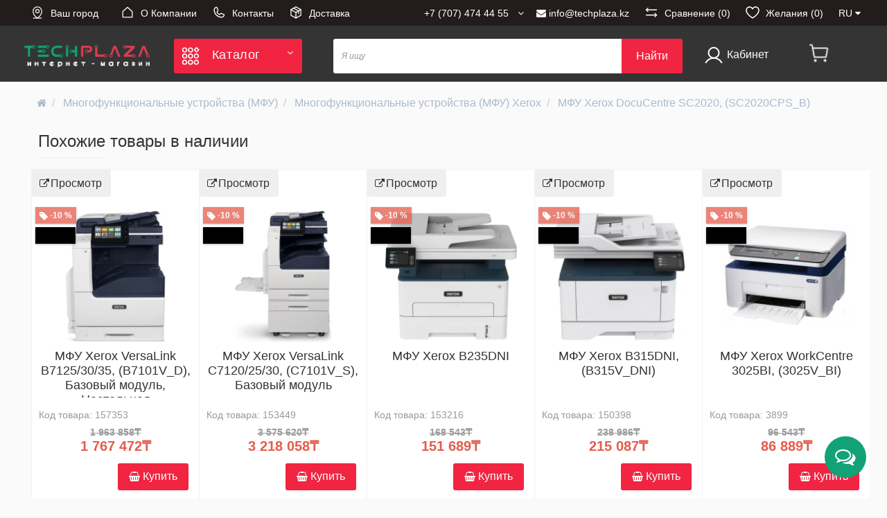

--- FILE ---
content_type: text/html; charset=utf-8
request_url: https://techplaza.kz/xerox-docucentre-sc2020/
body_size: 102087
content:
<!DOCTYPE html>
<html dir="ltr" lang="ru">
<head>

         			
<meta charset="UTF-8" />
<meta name="viewport" content="width=device-width, initial-scale=1">
<title>Xerox DocuCentre SC2020, (SC2020CPS_B) - заказать онлайн и купить МФУ в интернет-магазине Казахстана</title>
<base href="https://techplaza.kz/" />
<meta name="description" content="Компания Xerox объявила о запуске нового полноцветного многофункционального устройства Xerox DocuCentre SC2020 формата А3 для малых и средних рабочих групп. МФУ создано на базе новейших разработок в области светодиодной печати, в которой, в отличие от лаз" />



<meta http-equiv="X-UA-Compatible" content="IE=edge">
<link href="https://techplaza.kz/xerox-docucentre-sc2020/" rel="canonical" />
<link href="https://techplaza.kz/kk-kz/xerox-docucentre-sc2020/" rel="alternate" hreflang="kk-kz" />
<link href="https://techplaza.kz/image/catalog/Logo/TPSmall.png" rel="icon" />

		<!-- NS-GENERAL <link href='https://fonts.googleapis.com/css?family=Roboto+Condensed:400,400italic,700,700italic,300,300italic' rel='stylesheet' type='text/css'> -->
		

		<!-- NS-GENERAL <link href='https://fonts.googleapis.com/css?family=Marck+Script&subset=latin,cyrillic' rel='stylesheet' type='text/css'> -->
		
<link href="catalog/view/javascript/bootstrap/css/bootstrap.min.css" rel="stylesheet" media="screen" />
<link rel="stylesheet" href="https://techplaza.kz/catalog/view/javascript/font-awesome/css/font-awesome.min.css?ns2v=2.5.7c"/>
<link rel="stylesheet" href="https://techplaza.kz/catalog/view/theme/newstore/stylesheet/stylesheet.min.css?ns2v=2.5.7c"/>
<link rel="stylesheet" href="https://techplaza.kz/catalog/view/theme/newstore/stylesheet/tabs.css?ns2v=2.5.7c"/>
<link rel="stylesheet" href="https://techplaza.kz/catalog/view/theme/newstore/stylesheet/theme_scheme/theme_7.css?ns2v=2.5.7c"/>
<link rel="stylesheet" href="https://techplaza.kz/catalog/view/theme/newstore/stylesheet/csseditor.css?ns2v=2.5.7c"/>
<link rel="stylesheet" href="https://techplaza.kz/catalog/view/theme/newstore/stylesheet/mystyle.css?ns2v=2.5.7c"/>
<link href="catalog/view/theme/default/stylesheet/ukrmap.css" type="text/css" rel="stylesheet" media="screen" />
  
		<style type="text/css">body {background-color: ;}</style>

<style type="text/css">
#cart:hover .dropdown-menu{
	display:block; 
}
#cart:hover  .dropdown-menu:before{
	content: "";
	position: absolute;
	top: -7px;
	width: 100%;
	height: 9px;
	background: transperent;
}
#cart:hover .car-down{
	-webkit-transform: rotate(-180deg);
	transform: rotate(-180deg);
}

</style>
<style type="text/css">
.sticker-ns.popular .fa{
	color:#000000}
.sticker-ns.popular{
	background: #000000 none repeat scroll 0 0;
	color:#000000;
}				
.sticker-ns.special .fa{
	color:#000000}
.sticker-ns.special {
	background: #000000 none repeat scroll 0 0;
	color:#000000;
}
.sticker-ns.bestseller .fa{
	color:#000000}
.sticker-ns.bestseller {
	background: #000000 none repeat scroll 0 0;
	color:#000000;
}
.sticker-ns.newproduct .fa{
	color:#000000}
.sticker-ns.newproduct{
	background: #000000 none repeat scroll 0 0;
	color:#000000;
}
</style>
<script type="text/javascript" src="https://techplaza.kz/catalog/view/javascript/jquery/jquery-2.1.1.min.js?ns2v=2.5.7c"></script>
<script type="text/javascript" src="https://techplaza.kz/catalog/view/javascript/bootstrap/js/bootstrap.min.js?ns2v=2.5.7c"></script>
<script type="text/javascript" src="https://techplaza.kz/catalog/view/theme/newstore/js/showmore.js" async "?ns2v=2.5.7c"></script>
<script type="text/javascript" src="https://techplaza.kz/catalog/view/theme/newstore/js/common.js?ns2v=2.5.7c"></script>
<script src="catalog/view/javascript/preorder/preorder.js?v=2" async " type="text/javascript"></script>
<script src="catalog/view/javascript/search_suggestion.js" type="text/javascript"></script>
<script src="catalog/view/javascript/search_suggestion_autocomplete.js" type="text/javascript"></script>
<script src="catalog/view/javascript/sp_remarketing.js" async defer "" type="text/javascript"></script>
<script async src="catalog/view/javascript/sourcebuster.min.js" ></script>
<script type="text/javascript">
function init(elem, options){
	elem.addClass('countdownHolder');
	$.each(['Days','Hours','Minutes','Sec'],function(i){
		var clas;
		if (this=='Days') {clas="Дней";}
		if (this=='Hours') {clas="Часов";}
		if (this=='Minutes') {clas="минут";}
		if (this=='Sec') {clas="сек";}
		$('<span class="count'+this+'">' +
			'<span class="position">' +
			'<span class="digit static">0</span>' +	'</span>' +
			'<span class="position">' +	'<span class="digit static">0</span>' +	'</span><span class="time_productany">'+clas+'</span></span>').appendTo(elem);	
		});
}
</script>
<script type="text/javascript">
  var button_shopping = "Продолжить покупки";
  var button_checkout = "Оформление заказа";
  var link_checkout = "https://techplaza.kz/simplecheckout/";
  var link_newstorecheckout = "https://techplaza.kz/simplecheckout/";
</script>
<script type="text/javascript">
var text_showmore = 'Показать еще';
var color_schem = '7';
var loading_masked_img = '<img src="catalog/view/theme/newstore/image/ring-alt-'+ color_schem +'.svg" />';
function loading_masked(action) {
	if (action) {
		$('.loading_masked').html(loading_masked_img);
		$('.loading_masked').show();
	} else {
		$('.loading_masked').html('');
		$('.loading_masked').hide();
	}
}
function creatOverlayLoadPage(action) {
	if (action) {
		$('#messageLoadPage').html(loading_masked_img);
		$('#messageLoadPage').show();
	} else {
		$('#messageLoadPage').html('');
		$('#messageLoadPage').hide();
	}
}
function quickview_open(id) {

		/* NS GENERAL */
		var quickview_css_path = 'catalog/view/theme/newstore/stylesheet/quickview.css';
		loadCss(quickview_css_path);
		/* NS GENERAL end */
		
$('body').prepend('<div id="messageLoadPage"></div><div class="mfp-bg-quickview"></div>');
	$.ajax({
		type:'post',
		data:'quickview29=1',
		url:'index.php?route=product/product&product_id='+id,	
		beforeSend: function() {
			creatOverlayLoadPage(true); 
		},
		complete: function() {
			$('.mfp-bg-quickview').hide();
			$('#messageLoadPage').hide();
			creatOverlayLoadPage(false); 
		},	
		success:function (data) {
			$('.mfp-bg-quickview').hide();
			$data = $(data);
			var new_data = $data.find('#quickview-container').html();							

		/* NS GENERAL */
		var magnific_css_path = 'catalog/view/javascript/jquery/magnific/magnific-popup.css';
		loadCss(magnific_css_path);
		var magnific_js_path = 'catalog/view/javascript/jquery/magnific/jquery.magnific-popup.min.js';
		loadJs(magnific_js_path);
		/* NS GENERAL end */
		
			$.magnificPopup.open({
				tLoading: loading_masked_img,
				items: {
					src: new_data,
				},
				type: 'inline'
			});
		}
});							
}
	$(document).ready(function(){
		$("#back-top").hide();
		$(function () {
			$(window).scroll(function () {
				if ($(this).scrollTop() > 150) {
					$('#back-top').fadeIn();
				} else {
					$('#back-top').fadeOut();
				}
			});
			$('#back-top a').click(function () {
				$('body,html').animate({
					scrollTop: 0
				}, 800);
				return false;
			});
		});
		
	});	
</script>
	<div id="top-fixed" class="hidden-xs hidden-sm">
		<div class="container">
			<div class="row">
				<div class="col-sm-2 col-md-2 col-lg-2 fix_logo" > 
					<a href="https://techplaza.kz/"><img src="https://techplaza.kz/image/catalog/Logo/TechPlazaLogo.webp" title="techplaza.kz" alt="techplaza.kz" class="img-responsive" /></a> 
				 </div>
				 
				<div class="menu_fix col-sm-3 col-md-2 col-lg-2">
				</div>
				
				<div class="phone_fix col-sm-2 col-md-2 ">
				<div id="phone" style="display:none;">
					<div class="contact-header">
						<div class="dropdown-toggle" data-toggle="dropdown">
														
								<div class="additional-tel dth"><div class="icon-image"><i class="fa fa-phone"></i></div>
									<div class="tel-info dtch">									
										<a href="tel:+7 (727) 328 77 14" style="color:#fff;">+7 (727) 328 77 14								
										</a>
									</div>
								</div>						
														
								<div class="additional-tel dth"><div class="icon-image"><i class="fa fa-phone"></i></div>
									<div class="tel-info dtch">									
										<a href="tel:+7 (707) 474 44 55" style="color:#fff;">+7 (707) 474 44 55								
										</a>
									</div>
								</div>						
								
						</div>
					</div>
				</div>
				</div>		
						
				<div class="search_fix col-md-5 ">
					<div id="search-fixed-top"> <script type="text/javascript">
$(document).ready(function() {
  var category_id_page = $('#content select[name=\'category_id\']').find("option:selected").attr("value");
  var category_id_html = $('#content select[name=\'category_id\']').find("option:selected").html();
  
  $("#selected_category").val(category_id_page);
  $("#category_now").val(category_id_page);
  $(".category-name").html(category_id_html);
  $('.select-category').find('.filter-option').html(category_id_html)
  });
 </script>
<form id="search_form" action="index.php" method="get">
<div id="searchtop">	
<div id="search" class="input-group ">

<input type="text" name="search" id="search_input" value="" placeholder="Я ищу" class="form-control input-lg search-autocomplete" autocomplete="search"  />
	<div class="input-group-btn categories ">
    <button id="change_category" type="button" class="btn btn-search-select dropdown-toggle" data-toggle="dropdown">
						<span class="category-name">Везде&nbsp;</span>&nbsp;<span class="fa fa-angle-down fa-fw car-down"></span>
	</button>
    <ul class="dropdown-menu">
			<li><a href="#" onclick="return false;" data-idsearch="0">Везде</a></li>
						<li><a href="#" onclick="return false;" data-idsearch="14987">Акция ко дню Защитника отечества 7 мая</a></li>
				
						<li><a href="#" onclick="return false;" data-idsearch="2534">Дом и офис</a></li>
				
						<li><a href="#" onclick="return false;" data-idsearch="8937">Новые инструменты</a></li>
				
						<li><a href="#" onclick="return false;" data-idsearch="2054">Новые товары</a></li>
				
						<li><a href="#" onclick="return false;" data-idsearch="2357">Партнерство</a></li>
				
						<li><a href="#" onclick="return false;" data-idsearch="2578">Посуда</a></li>
				
						<li><a href="#" onclick="return false;" data-idsearch="12332">Тест категория</a></li>
				
						<li><a href="#" onclick="return false;" data-idsearch="81">Компьютеры и оргтехника</a></li>
				
						<li><a href="#" onclick="return false;" data-idsearch="74">Комплектующие</a></li>
				
						<li><a href="#" onclick="return false;" data-idsearch="2256">Периферия и торговое оборудование</a></li>
				
						<li><a href="#" onclick="return false;" data-idsearch="105">Смартфоны, телефоны, планшеты, гаджеты</a></li>
				
						<li><a href="#" onclick="return false;" data-idsearch="110">Телевизоры, видео и аудио оборудование</a></li>
				
						<li><a href="#" onclick="return false;" data-idsearch="118">Фотоаппараты и экшн-камеры</a></li>
				
						<li><a href="#" onclick="return false;" data-idsearch="2490">Развлечения и отдых</a></li>
				
						<li><a href="#" onclick="return false;" data-idsearch="2666">Инструменты</a></li>
				
					</ul>
		<input id="selected_category" type="hidden" name="category_id" value="0" />
		<input type="hidden" name="route" value="product/search">
		
  </div>
  <span class="input-group-btn button_search ">
    <button type="button" class="btn btn-search">Найти</button>
  </span>
</div>

</div>
</form>




<script type="text/javascript">
$('#search_block a').click(function(){
	$("#selected_category").val($(this).attr('data-idsearch'));
	$('.category-name').html($(this).html());
});
</script>
				</div>
				</div>
				
				<div class="col-sm-2 col-md-1  cart_fix">
					<div class="shopping-cart ">
<div id="cart" class="btn-group btn-block">
  <button type="button" data-toggle="dropdown"  class="btn btn-block dropdown-toggle">	
		<!--<img class="shop-bag imgtop2" src="https://techplaza.kz/image/cache/catalog/Category/cartsimple-50x50.png" alt="" title="" />-->
	<img class="shop-bag imgtop2" src="/image/catalog/Category/cartsimple.png" alt="" title="" >
		<!--<i class="car-down fa fa-angle-down"></i>-->
	  <span class="cart-total"><span class="empty">Корзина<br> пуста</span></span>
    </button>
  <script>
$(document).on('click', '#cart button.btn.btn-block.dropdown-toggle', function(e) {
    e.preventDefault();
    window.location.href = 'https://techplaza.kz/simplecheckout/';
});
</script>
 <!-- 
  <ul class="dropdown-menu pull-right"  >
        <li>
      <p class="text-center">Корзина<br> пуста</p>
    </li>
      </ul>
-->
</div>
</div>
	
				</div>
			</div>
		</div>
	</div>
	
	
<script type="text/javascript">
$(document).ready(function() {
	/*if($("#top-fixed").length==0) {
	var menu_fix = '<div class="col-sm-2 col-md-2 col-lg-2 fix_logo" > <a href="https://techplaza.kz/"><img src="https://techplaza.kz/image/catalog/Logo/TechPlazaLogo.webp" title="techplaza.kz" alt="techplaza.kz" class="img-responsive" /></a>  </div><div class="menu_fix col-sm-3 col-md-2 col-lg-2"></div>';
	var search_fix = '<div class="search_fix col-md-5 "><div id="search-fixed-top"></div></div>';
	var phone_fix = '<div class="phone_fix col-sm-2 col-md-2 "></div>';
	
	
	var cart_fix = '<div class="col-sm-2 col-md-1  cart_fix"></div>';	
	
	$('#top').before('<div id="top-fixed" class="hidden-xs hidden-sm"><div class="container"><div class="row">'+menu_fix+' '+phone_fix+' '+search_fix+' '+cart_fix+' </div></div></div>');	*/
			
	//$('#menu').clone().appendTo('#top-fixed .menu_fix');	
	if($("#top-fixed .menu_fix #menu").length==0) {
	$('#menu').clone().appendTo('#top-fixed .menu_fix');	}
	/*$('#search').clone().appendTo('#top-fixed #search-fixed-top');
	$('#phone').clone().appendTo('#top-fixed .phone_fix');	
	
	
	$('header .shopping-cart').clone().appendTo('#top-fixed .cart_fix');
}*/	
	$(window).scroll(function(){		
		if($(this).scrollTop()>200) {
			$('header .shopping-cart #cart').removeClass('open');
			$('#top-fixed').addClass('sticky-header-1');
		}else{
			$('#top-fixed').removeClass('sticky-header-1');
		}		
	});
	$('#top-fixed #menu-list').menuAim({
		activateCallback: activateSubmenu_fixed,
		deactivateCallback: deactivateSubmenu_fixed,
	});
	function activateSubmenu_fixed(row) {$(row).addClass('menu-open');}
	function deactivateSubmenu_fixed(row) {$(row).removeClass('menu-open');}
	function exitMenu_fixed(row) {return true;}
	$('#top-fixed .dropdown-menu-simple .nsmenu-haschild').menuAim({
		activateCallback: activateSubmenu2level_fixed,
		deactivateCallback: deactivateSubmenu2level_fixed,
	});
	function activateSubmenu2level_fixed(row) {$(row).addClass('menu-open-2level');}
	function deactivateSubmenu2level_fixed(row) {$(row).removeClass('menu-open-2level');}
	function exitMenu2level_fixed(row) {return true;}	
		
	
$('#top-fixed #search a').bind('click', function() {
	$("#top-fixed #selected_category").val($(this).attr('data-idsearch'));
	$('#top-fixed .category-name').html($(this).html());
});
$('#top-fixed .btn-search').bind('click', function() {										
	url = $('base').attr('href') + 'index.php?route=product/search';

	var value = $('#top-fixed input[name=\'search\']').val();

	if (value) {
		url += '&search=' + encodeURIComponent(value);
	} else {
		url += '&search=';
	}
							
	var category_id = $('#top-fixed input[name=\'category_id\']').prop('value');
						
	if (category_id > 0) {
		url += '&category_id=' + encodeURIComponent(category_id) + '&sub_category=true';
	}
	location = url;
						
});
		
});
</script>
<meta name="msvalidate.01" content="CA5564B9F4A6BBFDFFDABAB74E940D1B" />
<meta name="yandex-verification" content="b3ee3c475322b8a1" />
<!-- Yandex.Metrika counter -->
<script type="text/javascript" >
   (function(m,e,t,r,i,k,a){m[i]=m[i]||function(){(m[i].a=m[i].a||[]).push(arguments)};
   m[i].l=1*new Date();k=e.createElement(t),a=e.getElementsByTagName(t)[0],k.async=1,k.defer=1,k.src=r,a.parentNode.insertBefore(k,a)})
   (window, document, "script", "https://mc.yandex.ru/metrika/tag.js", "ym");

   ym(68824693, "init", {
        clickmap:true,
        trackLinks:true,
        accurateTrackBounce:true,
        webvisor:true
   });
</script>
<noscript><div><img src="https://mc.yandex.ru/watch/68824693" style="position:absolute; left:-9999px;" alt="" /></div></noscript>
<!-- /Yandex.Metrika counter --><!-- Google Tag Manager -->
<script>(function(w,d,s,l,i){w[l]=w[l]||[];w[l].push({'gtm.start':
new Date().getTime(),event:'gtm.js'});var f=d.getElementsByTagName(s)[0],
j=d.createElement(s),dl=l!='dataLayer'?'&l='+l:'';j.async=true;j.src=
'https://www.googletagmanager.com/gtm.js?id='+i+dl;f.parentNode.insertBefore(j,f);
})(window,document,'script','dataLayer','GTM-NDG5NR9');</script>
<!-- End Google Tag Manager -->

							

              

<script type="text/javascript">
function fastorder_open(product_id) {
		var css_path = 'catalog/view/theme/newstore/stylesheet/popup-fastorder/fastorder2.css';
		if(!$('head link[href="'+css_path+'"]').length) {
			$('head').append('<link rel="stylesheet" href="'+css_path+'">');
		}
		var js_path = 'catalog/view/theme/newstore/js/newfastorder.js';
		if(!$('head script[src^="'+js_path+'"]').length) {
			$('head').append('<script src="'+js_path+'">');
		}
		var magnific_css_path = 'catalog/view/javascript/jquery/magnific/magnific-popup.css';
		if(!$('head link[href="'+magnific_css_path+'"]').length) {
			$('head').append('<link rel="stylesheet" href="'+magnific_css_path+'">');
		}
		var magnific_js_path = 'catalog/view/javascript/jquery/magnific/jquery.magnific-popup.min.js';
		if(!$('head script[src^="'+magnific_js_path+'"]').length) {
			$('head').append('<script src="'+magnific_js_path+'">');
		}		

		/* NS GENERAL */
		var magnific_css_path = 'catalog/view/javascript/jquery/magnific/magnific-popup.css';
		loadCss(magnific_css_path);
		var magnific_js_path = 'catalog/view/javascript/jquery/magnific/jquery.magnific-popup.min.js';
		loadJs(magnific_js_path);
		/* NS GENERAL end */
		
          $.magnificPopup.open({
            tLoading: '<span><i style="font-size:50px;" class="fa fa-spinner fa-pulse"></i></span>',
            items: {
              src: 'index.php?route=extension/module/newfastorder&product_id='+product_id,
              type: 'ajax'
            }
          });
        }
function fastorder_open_cart() {
		var css_path = 'catalog/view/theme/newstore/stylesheet/popup-fastorder/fastorder2.css';
		if(!$('head link[href="'+css_path+'"]').length) {
			$('head').append('<link rel="stylesheet" href="'+css_path+'">');
		}
		var js_path = 'catalog/view/theme/newstore/js/newfastorder.js';
		if(!$('head script[src^="'+js_path+'"]').length) {
			$('head').append('<script src="'+js_path+'">');
		}
		var magnific_css_path = 'catalog/view/javascript/jquery/magnific/magnific-popup.css';
		if(!$('head link[href="'+magnific_css_path+'"]').length) {
			$('head').append('<link rel="stylesheet" href="'+magnific_css_path+'">');
		}
		var magnific_js_path = 'catalog/view/javascript/jquery/magnific/jquery.magnific-popup.min.js';
		if(!$('head script[src^="'+magnific_js_path+'"]').length) {
			$('head').append('<script src="'+magnific_js_path+'">');
		}		

		/* NS GENERAL */
		var magnific_css_path = 'catalog/view/javascript/jquery/magnific/magnific-popup.css';
		loadCss(magnific_css_path);
		var magnific_js_path = 'catalog/view/javascript/jquery/magnific/jquery.magnific-popup.min.js';
		loadJs(magnific_js_path);
		/* NS GENERAL end */
		
          $.magnificPopup.open({
            tLoading: '<span><i style="font-size:50px;" class="fa fa-spinner fa-pulse"></i></span>',
            items: {
              src: 'index.php?route=extension/module/newfastordercart',
              type: 'ajax'
            }
			
          });
        }		
</script>
			

		<style>
		/* NS GENERAL */
		div.no_image {
			padding: 50% 0 !important;
			margin-top: 39px !important;
			width: 100%;
		} 
		/* NS GENERAL end */
		</style>
		<script>
		function loadCss(path) {	
			if(!$('head link[href="'+path+'"]').length) {
					$('head').append('<link rel="stylesheet" href="'+path+'">');
			}
		}

		function loadJs(path) {	
			if(!$('head script[src^="'+path+'"]').length) {
				$('head').append('<script src="'+path+'">');
			}
		}
		</script>		
		
</head>
<body class="product-product-2283">
<!-- SHTML module -->
<script>
window.htmls={"922":{"title":"footer","description":"\u0026lt;script\u0026gt;\r\n\/*Footer*\/\r\nif ($(window).width() \u0026lt; 768) {\r\n$(\u0027.footer-top\u0027).clone().appendTo(\u0026quot;#top .navbar-collapse\u0026quot;);\r\n\r\n$(\u0027#top .navbar-inverse .pull-left\u0027).css(\u0027width\u0027,\u0027100%\u0027);\r\n}\r\n\u0026lt;\/script\u0026gt;\r\n\r\n\u0026lt;style\u0026gt;\r\n\r\n.footer_border{width: 100%;    border-top: 1px solid #edf1fb;}\r\n@media (max-width:738px){.footer-top .col-sm-3 {padding: 0 20px;width:100%;} }\r\n.navbar-inverse .footer-top .col-sm-3 li{ font-size: 16px;line-height: 23px;color: #25283D;margin-bottom: 20px;}\r\n.footer-top .col-sm-3 li a{ font-size: 16px;line-height: 23px;} \r\n.navbar-inverse .footer-top .col-sm-3 li a{color: #3E77AA;} \r\n.ftrtel{font-size: 18px;line-height: 23px;color: #25283D;margin-bottom: 20px;}\r\n\r\n#top  .footer-top .container{background: #fff;}\r\n\r\n\r\n\u0026lt;\/style\u0026gt;","location":".breadcrumb","position":"1","module_id":"128","vars_data":[{"description":{"ru-kz":"","kk-kz":""},"name":"","value":""}],"vars":[]},"923":{"title":"скрипт URL купить","description":"\u0026lt;script\u0026gt;\r\nfunction checkAddToCart(redirect) {\r\n\tif(typeof redirect==\u0027undefined\u0027) { redirect = \u0027\u0027; }\r\n\tvar url = new URL(location.href);\r\n\tif(url.hash!=\u0027\u0027 \u0026amp;\u0026amp; url.hash.indexOf(\u0027#buy_\u0027)\u0026gt;-1) {\r\n\t\tvar buy_arr = url.hash.split(\u0027#buy_\u0027);\r\n\t\tif(typeof buy_arr[1]!=\u0027undefined\u0027) {\r\n\t\t\tvar info = buy_arr[1];\r\n\t\t\tvar buy_products = info.split(\u0027,\u0027);\r\n\t\t\tfor(var i in buy_products) {\r\n\t\t\t\tvar info_arr = buy_products[i].split(\u0027_\u0027);\r\n\t\t\t\tvar product_id = parseInt(info_arr[0]);\r\n\t\t\t\tvar quantity = (typeof info_arr[1]!=\u0027undefined\u0027 \u0026amp;\u0026amp; parseInt(info_arr[1])) ? parseInt(info_arr[1]) : 1;\r\n\t\t\t\tif(redirect==\u0027\u0027 \u0026amp;\u0026amp; typeof info_arr[2]!=\u0027undefined\u0027 \u0026amp;\u0026amp; info_arr[2]) redirect = info_arr[2];\r\n\t\t\t\tif(typeof cart==\u0027object\u0027 \u0026amp;\u0026amp; typeof cart.add==\u0027function\u0027) {\r\n\t\t\t\t\tif(i==(buy_products.length-1) \u0026amp;\u0026amp; redirect!=\u0027\u0027) {\r\n\t\t\t\t\t\t$(document).on(\u0026quot;ajaxComplete\u0026quot;, function(event, xhr, settings) {\r\n\t\t\t\t\t\t\tif (settings.url.indexOf(\u0027route=checkout\/cart\/add\u0027)\u0026gt;-1) {\r\n\t\t\t\t\t\t\t\tlocation.href = redirect;\r\n\t\t\t\t\t\t\t}\r\n\t\t\t\t\t\t});\t\t\t\t\t\r\n\t\t\t\t\t}\t\t\t\t\r\n\t\t\t\t\tcart.add(product_id, undefined, quantity);\t\t\t\t\t\r\n\t\t\t\t}\r\n\t\t\t}\r\n\t\t\t\r\n\t\t}\r\n\r\n\t}\r\n}\r\n\r\ncheckAddToCart();\r\n\u0026lt;\/script\u0026gt;","location":"footer","position":"1","module_id":"144","vars_data":[{"description":{"ru-kz":"","kk-kz":""},"name":"","value":""}],"vars":[]},"926":{"title":"выбирать товары, которых нет в наличии","description":"\u0026lt;script\u0026gt;\r\n$(\u0027.container-module\u0027).each(function(){\r\nvar name =$(this).find(\u0027.title-module span\u0027).text();\r\n\r\n if(name.toLowerCase().indexOf(\u0026quot;аналог\u0026quot;)\u0026gt;-1) {\r\n\/*var title_block= $(this).find(\u0027.title-module span:contains(\u0026quot;аналог\u0026quot;)\u0027).closest(\u0027.container-module\u0027);*\/\r\nvar title_block= $(this).find(\u0027.title-module span\u0027).closest(\u0027.container-module\u0027);\r\nif(product.quantity \u0026gt;0){\r\n            title_block.remove(); \r\n\t\t\r\n} else{\r\ntitle_block.addClass(\u0027row cbp col-md-offset-right-3 analogy\u0027);\r\ntitle_block.find(\u0027.product-slider\u0027).addClass(\u0027col-sm-12\u0027);\r\n\/*$(\u0027.tabs-product\u0027).before(title_block);*\/\r\n$(\u0027#content .fix\u0027).before(title_block);\r\n\r\n}\r\n\r\n}\r\n    });\r\n\tif ((parseFloat(product.quantity) == 0) \u0026amp;\u0026amp; (product.stock_status_id == 5)) {\r\n\t$(\u0027.price .autocalc-product-price\u0027).hide();\t\r\n\t}\r\n\u0026lt;\/script\u0026gt;\r\n\u0026lt;style\u0026gt;\r\n.analogy .owl-wrapper{left: -15px !important;}\r\n.analogy .price{    margin-left: 15px;}\r\n\/*.price .autocalc-product-price{display:none;}*\/\r\n\u0026lt;\/style\u0026gt;","location":"#content","position":"1","module_id":"88","vars_data":[{"description":{"ru-kz":"","kk-kz":""},"name":"","value":""}],"vars":[]},"932":{"title":"доставка в город","description":"\u0026lt;script\u0026gt;\r\nvar city = $(\u0027.selected_city\u0027).html();\r\nvar select_city = $(\u0027.select_city\u0027).length;\r\nif(select_city  == 0 ){\r\n if (city.indexOf(\u0026quot;Алматы\u0026quot;) == -1 ){ \r\n$(\u0027.btn-cheaper\u0027).after(\u0027\u0026lt;div class=\u0026quot;info_delivery\u0026quot;\u0026gt;Доставка из Алматы на склад в \u0026lt;span style=\u0026quot;color: #11a25c;\u0026quot;\u0026gt; \u0027+city +\u0027 \u0026lt;\/span\u0026gt; 1 - 4 дня\u0026lt;\/div\u0026gt;\u0027);\r\n} \r\n}\r\n\u0026lt;\/script\u0026gt;","location":"#product","position":"1","module_id":"125","vars_data":[{"description":{"ru-kz":"","kk-kz":""},"name":"","value":""}],"vars":[]},"933":{"title":"Карточка","description":"\u0026lt;script\u0026gt;\r\n\/*$(\u0027.actions-additional\u0027).after($(\u0027.prodvar\u0027));\r\n$(\u0027#fix_right_block\u0027).after($(\u0027.addictive-main\u0027));*\/\r\nif ($(\u0026quot;.qty-reserve\u0026quot;).length){\r\n\r\n  $(\u0026quot;#button-preorder\u0026quot;).html(\u0027\u0026lt;i class=\u0026quot;fa fa-bell\u0026quot;\u0026gt;\u0026lt;\/i\u0026gt; Сообщить, когда будет доступен\u0027);\r\n}\r\n\u0026lt;\/script\u0026gt;","location":".breadcrumb","position":"1","module_id":"125","vars_data":[{"description":{"ru-kz":"","kk-kz":""},"name":"","value":""}],"vars":[]},"934":{"title":"нет в наличии","description":"\u0026lt;style\u0026gt;\r\n.qty, .btn-fastorder, #show-installment, #button-kaspi-kredit, #button-kaspi-red, #product .prc_other, #product .price {\r\n\tdisplay: none !important;\r\n}\r\n\u0026lt;\/style\u0026gt;\r\n","location":".qty-not-in-stock","position":"1","module_id":"125","vars_data":[{"description":{"ru-kz":"","kk-kz":""},"name":"","value":""}],"vars":[]},"938":{"title":"кнопки и скрипт","description":"\u0026lt;style\u0026gt;\r\n#kaspi-red-plan {\r\n\tposition: absolute;\r\n\tright: 10px;\r\n\tbottom: -25px;\t\r\n\tcolor: black;\r\n}\r\na#button-kaspi-red, a#button-kaspi-kredit {\r\n\tpadding: 5px;\r\n\tbackground-color: rgb(239, 70, 53) !important;\r\n}\r\na#button-kaspi-red:hover, a#button-kaspi-red:focus, a#button-kaspi-red:active, a#button-kaspi-kredit:hover, a#button-kaspi-kredit:focus, a#button-kaspi-kredit:active {\r\n\tbackground-color: rgb(239, 70, 53) !important;\r\n\tbox-shadow: none !important;\r\n\tborder-color: rgb(239, 70, 53) !important;\r\n}\r\n@media (max-width: 767px) {\t\r\n\t#button-kaspi-red {\r\n\t\tmargin-bottom: 30px;\r\n\t}\r\n\t#kaspi-red-plan {\r\n\t\tdisplay: block;\r\n\t\tfont-size: 1.5em;\r\n\t\tbottom: -35px;\r\n\t\twidth: 100%;\r\n\t\tborder: 1px solid red;\r\n\t\tright: 0;\r\n\t}\r\n}\r\n\u0026lt;\/style\u0026gt;\r\n\u0026lt;input type=\u0026quot;hidden\u0026quot; name=\u0026quot;payment_method\u0026quot; value=\u0026quot;\u0026quot; \/\u0026gt;\r\n\u0026lt;a class=\u0026quot;btn btn-general button-installment-kaspi-red\u0026quot; id=\u0026quot;button-kaspi-red\u0026quot; role=\u0026quot;button\u0026quot; onclick=\u0026quot;addCartPaymentType(\u0027kaspi_red\u0027);\u0026quot; data-min=\u0026quot;$red_min;\u0026quot; data-max=\u0026quot;$red_max;\u0026quot; style=\u0026quot;position: relative;\u0026quot;\u0026gt;\u0026lt;img src=\u0026quot;image\/catalog\/banks\/Button_Kaspi_Red.png\u0026quot; alt=\u0026quot;Kaspi Red\u0026quot; height=\u0026quot;36.35\u0026quot;\u0026gt;\r\n \u0026lt;span id=\u0026quot;kaspi-red-plan\u0026quot;\u0026gt;\u0026lt;\/span\u0026gt;\r\n\u0026lt;\/a\u0026gt;\r\n \u0026lt;a class=\u0026quot;btn btn-general button-installment-kaspi-kredit\u0026quot; id=\u0026quot;button-kaspi-kredit\u0026quot; role=\u0026quot;button\u0026quot; onclick=\u0026quot;addCartPaymentType(\u0027kaspi_kredit\u0027);\u0026quot; data-min=\u0026quot;$kredit_min;\u0026quot; data-max=\u0026quot;$kredit_max;\u0026quot;\u0026gt;\u0026lt;img src=\u0026quot;image\/catalog\/banks\/Button_Kaspi_Kredit.png\u0026quot; alt=\u0026quot;Kaspi Kredit\u0026quot; height=\u0026quot;36.35\u0026quot;\u0026gt;\u0026lt;\/span\u0026gt;\r\n\u0026lt;\/a\u0026gt;\r\n\u0026lt;script\u0026gt;\r\n$(\u0027#show-installment\u0027).hide();\r\n$(\u0027.actions\u0027).css(\u0027overflow\u0027, \u0027visible\u0027);\r\n\r\nfunction countPlanKaspi() {\r\n\tvar price = product.price*$(\u0027#input-quantity\u0027).val();\r\n\tvar payment = Math.round(price \/ 0.95 \/ 3); \/\/ 0.95 костыль\r\n\t$(\u0027#kaspi-red-plan\u0027).html(\u00273 x \u0027 + payment);\r\n\t$(\u0027[id^=\u0026quot;button-kaspi\u0026quot;]\u0027).each(function(){\r\n\t\tvar min = parseFloat($(this).attr(\u0027data-min\u0027));\r\n\t\tvar max = parseFloat($(this).attr(\u0027data-max\u0027));\r\n\t\tif((!min || price \u0026gt;= min) \u0026amp;\u0026amp; (!max || price \u0026lt;= max)) {\r\n\t\t\t$(this).show();\r\n\t\t} else {\r\n\t\t\t$(this).hide();\r\n\t\t}\t\t\r\n\t});\r\n\r\n\t\r\n}\r\n\r\ncountPlanKaspi();\r\n$(\u0027#input-quantity\u0027).on(\u0027change\u0027, countPlanKaspi);\r\n$(\u0027.add-up, .add-down\u0027).on(\u0027click\u0027, countPlanKaspi);\r\n\r\nfunction addCartPaymentType(payment_code)\r\n{\r\n\t$(\u0027input[name=\u0026quot;payment_method\u0026quot;]\u0027).val(payment_code);\t\r\n\t$(\u0027[id^=\u0026quot;button-cart\u0026quot;]\u0027).first().trigger(\u0027click\u0027);\r\n\t$(document).ajaxComplete(function( event, xhr, settings ) {\r\n\t\tif(settings.url.indexOf(\u0026quot;route=checkout\/cart\/add\u0026quot;)\u0026gt;-1) {\r\n\t\t\twindow.location.href = \u0027simplecheckout\/\u0027;\r\n\t\t}\r\n\t});\t\r\n}\r\n\u0026lt;\/script\u0026gt;","location":"#button-cart","position":"2","module_id":"141","vars_data":[{"description":{"ru-kz":"Min amount Kaspi Red","kk-kz":""},"name":"red_min","value":"1"},{"description":{"ru-kz":"Min amount Kaspi Kredit","kk-kz":""},"name":"kredit_min","value":"10000"},{"description":{"ru-kz":"Max amount Kaspi Red","kk-kz":""},"name":"red_max","value":"250000"},{"description":{"ru-kz":"Max amount Kaspi Kredit","kk-kz":""},"name":"kredit_max","value":"0"}],"vars":{"red_min":"1","kredit_min":"10000","red_max":"250000","kredit_max":"0"}},"939":{"title":"скрипт","description":"\u0026lt;script\u0026gt;\r\nfunction copyMenu() {\r\n\tif($(window).width()\u0026lt;768 || !$(\u0027.navcategory\u0027).length) { return; }\r\n\tvar html = buildLeftMenuHTML(getMainMenuStructure());\r\n\t$(\u0027.navcategory\u0027).html(html);\r\n}\r\n\r\nfunction getMainMenuStructure() {\r\n\tvar main_menu = [];\r\n\t$(\u0027[id=\u0026quot;menu-list\u0026quot;]:first  li\u0027).each(function() {\r\n\t\tvar item_lvl1 = {};\r\n\t\titem_lvl1.href = $(this).find(\u0027.parent-link\u0027).attr(\u0027href\u0027);\r\n\t\titem_lvl1.src = $(this).find(\u0027.catimg img\u0027).attr(\u0027src\u0027);\r\n\t\titem_lvl1.alt = $(this).find(\u0027.catimg img\u0027).attr(\u0027alt\u0027);\r\n\t\titem_lvl1.name = $(this).find(\u0027.ctgr\u0027).html();\r\n\t\titem_lvl1.children = [];\r\n\t\tvar children = $(this).find(\u0027.dropdown-menu-simple ul.nsmenu-haschild  li:not(.level-3)\u0027);\r\n\t\tif(children.length) {\r\n\t\t\tchildren.each(function(){\r\n\t\t\t\tvar item_lvl2 = {};\r\n\t\t\t\titem_lvl2.href = $(this).children(\u0027a\u0027).attr(\u0027href\u0027);\r\n\t\t\t\titem_lvl2.name = $(this).children(\u0027a\u0027).html();\r\n\t\t\t\titem_lvl2.children = [];\r\n\t\t\t\tvar el = this;\r\n\t\t\t\twhile(true) {\r\n\t\t\t\t\tvar next = $(el).next(\u0027li\u0027);\r\n\t\t\t\t\tif(!next.length || !next.hasClass(\u0027level-3\u0027)) {\r\n\t\t\t\t\t\tbreak;\r\n\t\t\t\t\t}\r\n\t\t\t\t\tvar item_lvl3 = {};\r\n\t\t\t\t\titem_lvl3.href = next.children(\u0027a\u0027).attr(\u0027href\u0027);\r\n\t\t\t\t\titem_lvl3.name = next.children(\u0027a\u0027).html();\t\r\n\t\t\t\t\titem_lvl2.children.push(item_lvl3);\r\n\t\t\t\t\tel = next;\r\n\t\t\t\t}\r\n\t\t\t\titem_lvl1.children.push(item_lvl2);\r\n\t\t\t});\r\n\t\t}\r\n\t\tmain_menu.push(item_lvl1);\r\n\t});\r\n\treturn main_menu;\r\n}\r\n\r\nfunction buildLeftMenuHTML(main_menu) {\r\n\tvar html = \u0027\u0027;\r\n\tfor(var i in main_menu) {\t\t \r\n\t\tvar item_lvl1 = main_menu[i];\r\n\t\tif(typeof item_lvl1.href==\u0027undefined\u0027) { continue; }\r\n\t\thtml += \u0027\u0026lt;li class=\u0026quot;parent-category\u0026quot;\u0026gt;\u0027;\r\n\t\thtml += \u0027 \u0026lt;a class=\u0026quot;parent-link\u0026quot; href=\u0026quot;\u0027+item_lvl1.href+\u0027\u0026quot;\u0026gt;\u0027;\r\n\t\tif(typeof item_lvl1.src!=\u0027undefined\u0027) {\r\n\t\t\thtml += \u0027  \u0026lt;div class=\u0026quot;catimg\u0026quot;\u0026gt;\u0026lt;img src=\u0026quot;\u0027+item_lvl1.src+\u0027\u0026quot; alt=\u0026quot;\u0027+item_lvl1.alt+\u0027\u0026quot;\u0026gt;\u0026lt;\/div\u0026gt;\u0027;\r\n\t\t}\t\t\t\t\r\n\t\thtml += \u0027  \t\u0026lt;div class=\u0026quot;ctgr\u0026quot;\u0026gt;\u0027+item_lvl1.name+\u0027\u0026lt;\/div\u0026gt;\u0027;\r\n\t\tif(item_lvl1.children.length) {\r\n\t\t\thtml += \u0027\u0026lt;span class=\u0026quot;dropdown_icon1\u0026quot;\u0026gt;\u0026lt;i class=\u0026quot;fa fa-angle-down arrow\u0026quot;\u0026gt;\u0026lt;\/i\u0026gt;\u0026lt;\/span\u0026gt;\u0027;\r\n\t\t}\t\t\t\t\r\n\t\thtml += \u0027  \u0026lt;\/a\u0026gt;\u0027;\r\n\t\tif(item_lvl1.children.length) {\r\n\t\t\thtml += \u0027\u0026lt;div class=\u0026quot;dropdown-menu-category\u0026quot;\u0026gt;\u0027;\r\n\t\t\thtml += \u0027 \u0026lt;ul class=\u0026quot;list-unstyled nsmenu-haschild visuallyhidden\u0026quot;\u0026gt;\u0027;\r\n\t\t\tfor(var j in item_lvl1.children) {\r\n\t\t\t\tvar item_lvl2 = item_lvl1.children[j];\r\n\t\t\t\thtml += \u0027 \u0026lt;div class=\u0026quot;menu-level\u0026quot;\u0026gt; \u0027;\r\n\t\t\t\thtml += \u0027 \u0026lt;li class=\u0026quot;child-box-cell\u0026quot;\u0026gt;\u0026lt;a class=\u0026quot;sub-category-link\u0026quot; href=\u0026quot;\u0027+item_lvl2.href+\u0027\u0026quot;\u0026gt;\u0027+item_lvl2.name+\u0027\u0026lt;\/a\u0026gt;\u0026lt;\/li\u0026gt;\u0027;\r\n\t\t\t\tif(item_lvl2.children.length) {\r\n\t\t\t\t\/\/html += \u0027\u0026lt;ul class=\u0026quot;list-unstyled menu-level-3\u0026quot;\u0026gt;\u0027;\r\n\t\t\t\t\tfor(var k in item_lvl2.children) {\r\n\t\t\t\t\t\tvar item_lvl3 = item_lvl2.children[k];\r\n\t\t\t\t\t\thtml += \u0027\u0026lt;li class=\u0026quot;level-3\u0026quot;\u0026gt;\u0026lt;a href=\u0026quot;\u0027+item_lvl3.href+\u0027\u0026quot;\u0026gt;\u0027+item_lvl3.name+\u0027\u0026lt;\/a\u0026gt;\u0026lt;\/li\u0026gt;\u0027;\r\n\t\t\t\t\t}\r\n\t\t\t\t}\r\n\t\t\t\t\/\/html += \u0027\u0026lt;\/ul\u0026gt;\u0027;\r\n\t\t\t\thtml += \u0027\u0026lt;\/div\u0026gt;\u0027;\r\n\t\t\t}\r\n\t\t\thtml += \u0027\u0026lt;\/ul\u0026gt;\u0026lt;\/div\u0026gt;\u0027;\r\n\t\t}\t\t\t\r\n\t\thtml += \u0027\u0026lt;\/li\u0026gt;\u0027;\r\n\t}\r\n\treturn html;\r\n\r\n}\r\n\r\n$(document).ready(copyMenu);\r\n\r\n\u0026lt;\/script\u0026gt;","location":"footer","position":"1","module_id":"131","vars_data":[{"description":{"ru-kz":"","kk-kz":""},"name":"","value":""}],"vars":[]},"940":{"title":"скрипт2","description":"\u0026lt;script\u0026gt;\r\nvar main_height = $(\u0027#menu-list\u0027).height(); \r\nvar height = main_height + 45; \r\n\r\n$(\u0027#menu #menu-list \u0026gt; li .dropdown-menu-simple .dropdown-inner\u0027).height(height);\r\n\u0026lt;\/script\u0026gt;","location":"#menu","position":"1","module_id":"131","vars_data":[{"description":{"ru-kz":"","kk-kz":""},"name":"","value":""}],"vars":[]},"945":{"title":"","description":"\u0026lt;style\u0026gt;\r\n#ocf-filter-518-2-1, #ocf-filter-520-2-1, #ocf-filter-519-2-1 {\r\n    display: none;\r\n}\r\n\u0026lt;\/style\u0026gt;","location":"footer","position":"1","module_id":"150","vars_data":[{"description":{"ru-kz":"","kk-kz":""},"name":"","value":""}],"vars":[]},"947":{"title":"скрыть телеграм, вотцап","description":"\u0026lt;script\u0026gt;\r\nif($hidechat;==1){\r\n$(\u0027.whatsapp,.telegram\u0027).addClass(\u0027hidetw\u0027);\r\nsetTimeout(function () {$(\u0027#telegramSiteHelperChatLabel\u0027).addClass(\u0027telchatdown\u0027);\t    }, 500);\r\n}\r\n\u0026lt;\/script\u0026gt;\r\n\u0026lt;style\u0026gt;.hidetw{display:none !important;}\r\n.telchatdown{bottom: 100px !important;}\r\n@media screen and (max-width: 770px) {\r\n.telchatdown{bottom: 0px !important;}\r\n}\r\n\u0026lt;\/style\u0026gt;","location":".fixedpanel","position":"2","module_id":"137","vars_data":[{"description":{"ru-kz":"скрыть\/показать telegram, whatsapp (1-выкл\/0-вкл))","kk-kz":""},"name":"hidechat","value":"0"},{"description":{"ru-kz":"","kk-kz":""},"name":"","value":""}],"vars":{"hidechat":"0"}},"957":{"title":"скрипт аналоги","description":"\u0026lt;script\u0026gt;\r\nfunction getAnalogs() {\r\n\tif(typeof product==\u0027undefined\u0027 || typeof product.product_categories==\u0027undefined\u0027) {return false;}\r\n\tif(parseInt(\u0027$only_for_unavailable;\u0027)) {\r\n\t\tif(parseFloat(product.quantity)\u0026gt;0 || !parseInt(product.subtract) || parseInt(product.stock_status_id)==parseInt(\u0027$reserve_status_id;\u0027)) {return false;}\r\n\t}\r\n\tvar main_categories = product.product_categories.filter(function(category) {\r\n\t\treturn typeof category.rel_id==\u0027undefined\u0027 || category.rel_id==0;\r\n\t});\r\n\tvar source_categories = [];\r\n\tfor(var i in main_categories) {\r\n\t\tsource_categories.push(main_categories[i].category_id);\r\n\t}\r\n\tif(!source_categories.length) {return false;}\r\n\r\n\tvar limit = parseInt(\u0027$limit;\u0027);\r\n\tif(!limit) {limit=5;}\r\n\t\r\n\tvar condition = \u0027cp.path_id IN (\u0027 + source_categories.join(\u0027, \u0027)+ \u0027) AND (p.manufacturer_id= \u0027 + product.manufacturer_id +\u0027 OR (SELECT COUNT(product_id) AS count_product FROM oc_product WHERE manufacturer_id=\u0027 + product.manufacturer_id + \u0027 AND quantity NOT IN(0))=0) AND (p.quantity NOT IN(0) OR p.subtract IN(0)) AND p.product_id!=\u0027 + product.product_id;\r\n\t\r\n\t$.ajax({\r\n\t\turl: \u0027index.php?route=extension\/module\/shtml\/getShtmlProducts\u0026amp;add_condition=\u0027 + encodeURIComponent(condition) + \u0027\u0026amp;limit=\u0027 + limit + \u0027\u0026amp;thumb_width=$thumb_width;\u0026amp;thumb_height=$thumb_height;\u0026amp;sort=RAND()\u0027,\r\n\t\ttype: \u0027get\u0027,\r\n\t\tdataType: \u0027json\u0027,\r\n\t\tbeforeSend: function() {\r\n\t\t},\r\n\t\tcomplete: function() {\r\n\t\t},\r\n\t\tsuccess: function(json) {\r\n\t\t\tconsole.dir(json);\r\n\t\t\tif(typeof json==\u0027object\u0027 \u0026amp;\u0026amp; json!=null ){\r\n\t\t\t\tif(typeof json.error!=\u0027undefined\u0027) {\r\n\t\t\t\t\tconsole.log(json.error);\r\n\t\t\t\t} else {\r\n\t\t\t\t\tif(typeof json.products!=\u0027undefined\u0027) {\r\n\t\t\t\t\t\twindow.analogs = json.products;\r\n\t\t\t\t\t\tshowAnalogs(window.analogs);\r\n\t\t\t\t\t}\r\n\t\t\t\t}\r\n\t\t\t} else {\r\n\t\t\t\t\r\n\t\t\t}\r\n\t\t},\r\n\t\terror: function(xhr, ajaxOptions, thrownError) {\r\n\t\t\tconsole.log(thrownError + \u0026quot;\\r\\n\u0026quot; + xhr.statusText + \u0026quot;\\r\\n\u0026quot; + xhr.responseText);\r\n\t\t}\r\n\t});\r\n}\r\n\r\nfunction showAnalogs(analogs) {\r\n\tif(!analogs.length) {return;}\r\n\t\/* default \r\n\tvar html = \u0027\u0026lt;h3\u0026gt;Похожие товары\u0026lt;\/h3\u0026gt;\u0027;\r\n\thtml += \u0027\u0026lt;div class=\u0026quot;row analogs_container\u0026quot;\u0026gt;\u0027;\r\n\t\r\n\tvar count = 1;\r\n\tfor(var i in analogs) {\r\n\t\t\r\n\t\thtml+=\u0027\u0026lt;div class=\u0026quot;product-layout product-grid col-lg-3 col-md-3 col-sm-6 col-xs-12 analog\u0026quot;\u0026gt;\u0027;\r\n\t\thtml+=\u0027 \u0026lt;div class=\u0026quot;product-thumb\u0026quot;\u0026gt;\u0027;\r\n\t\thtml+=\u0027  \u0026lt;div class=\u0026quot;image\u0026quot;\u0026gt;\u0027;\r\n\t\thtml+=\u0027   \u0026lt;a href=\u0026quot;\u0027+analogs[i].href+\u0027\u0026quot;\u0026gt;\u0026lt;img src=\u0026quot;image\/\u0027 + analogs[i].image + \u0027\u0026quot; class=\u0026quot;img-responsive analog_image\u0026quot;\u0026gt;\u0026lt;\/a\u0026gt;\u0027;\r\n\t\thtml+=\u0027  \u0026lt;\/div\u0026gt;\u0027;\r\n\t\thtml+=\u0027  \u0026lt;div class=\u0026quot;caption\u0026quot;\u0026gt;\u0027;\r\n\t\thtml+=\u0027   \u0026lt;h4\u0026gt;\u0026lt;a href=\u0026quot;\u0027+analogs[i].href+\u0027\u0026quot;\u0026gt;\u0027+analogs[i].name+\u0027\u0026lt;\/a\u0026gt;\u0026lt;\/h4\u0026gt;\u0027;\r\n\t\thtml+=\u0027   \u0026lt;p class=\u0026quot;analog_description\u0026quot;\u0026gt;\u0027+stripTags(decodeHtml(analogs[i].description))+\u0027\u0026lt;\/p\u0026gt;\u0027;\t\t\r\n\t\thtml+=\u0027    \u0026lt;p class=\u0026quot;price\u0026quot;\u0026gt;\u0027;\r\n\t\thtml+=\u0027     \u0026lt;span class=\u0026quot;price-tax\u0026quot;\u0026gt;\u0027+analogs[i].price_tax_formatted+\u0027\u0026lt;\/span\u0026gt;\u0027;\r\n\t\thtml+=\u0027    \u0026lt;\/p\u0026gt;\u0027;\t\t\r\n\t\thtml+=\u0027  \u0026lt;\/div\u0026gt;\u0027;\r\n\t\thtml+=\u0027  \u0026lt;div class=\u0026quot;button-group\u0026quot;\u0026gt;\u0027;\r\n        html+=\u0027   \u0026lt;button type=\u0026quot;button\u0026quot; onclick=\u0026quot;cart.add(\\\u0027\u0027+analogs[i].product_id+\u0027\\\u0027, \\\u00271\\\u0027);\u0026quot;\u0026gt;\u0026lt;span class=\u0026quot;hidden-xs hidden-sm hidden-md\u0026quot;\u0026gt;Купить\u0026lt;\/span\u0026gt; \u0026lt;i class=\u0026quot;fa fa-shopping-cart\u0026quot;\u0026gt;\u0026lt;\/i\u0026gt;\u0026lt;\/button\u0026gt;\u0027;\r\n        html+=\u0027   \u0026lt;button type=\u0026quot;button\u0026quot; data-toggle=\u0026quot;tooltip\u0026quot; title=\u0026quot;\u0026quot; onclick=\u0026quot;wishlist.add(\\\u0027\u0027+analogs[i].product_id+\u0027\\\u0027);\u0026quot; data-original-title=\u0026quot;Добавить в закладки\u0026quot;\u0026gt;\u0026lt;i class=\u0026quot;fa fa-heart\u0026quot;\u0026gt;\u0026lt;\/i\u0026gt;\u0026lt;\/button\u0026gt;\u0027;\r\n        html+=\u0027   \u0026lt;button type=\u0026quot;button\u0026quot; data-toggle=\u0026quot;tooltip\u0026quot; title=\u0026quot;\u0026quot; onclick=\u0026quot;compare.add(\\\u0027\u0027+analogs[i].product_id+\u0027\\\u0027);\u0026quot; data-original-title=\u0026quot;Добавить к сравнению\u0026quot;\u0026gt;\u0026lt;i class=\u0026quot;fa fa-exchange\u0026quot;\u0026gt;\u0026lt;\/i\u0026gt;\u0026lt;\/button\u0026gt;\u0027;\r\n        html+=\u0027      \u0026lt;\/div\u0026gt;\u0027;\t\r\n\t\thtml+=\u0027 \u0026lt;\/div\u0026gt;\u0027;\r\n\t\thtml+=\u0027\u0026lt;\/div\u0026gt;\u0027;\r\n\t\tif(count%4==0) { html+=\u0027\u0026lt;\/div\u0026gt;\u0026lt;div class=\u0026quot;row analogs_container\u0026quot;\u0026gt;\u0027;}\r\n\t\tcount++;\r\n\t}\r\n\thtml+=\u0027\u0026lt;\/div\u0026gt;\u0027;\r\n\t*\/\r\n\t\/* newstore *\/\r\n\t\/*var html=\u0027\u0026lt;h3\u0026gt;$heading_title;\u0026lt;\/h3\u0026gt;\u0027;\r\n\thtml+=\u0027\u0026lt;div class=\u0026quot;row\u0026quot;\u0026gt;\u0027;\r\n\t  for(var i in analogs) {\r\n\t\thtml+=\u0027\u0026lt;div class=\u0026quot;product-layout col-lg-3 col-md-3 col-sm-6 col-xs-12\u0026quot;\u0026gt;\u0027;\r\n\t\thtml+=\u0027\u0026lt;div class=\u0026quot;product-thumb transition\u0026quot;\u0026gt;\u0027;\r\n\t\thtml+=\u0027  \u0026lt;div class=\u0026quot;image\u0026quot;\u0026gt;\u0026lt;a href=\u0026quot;\u0027+analogs[i].href+\u0027\u0026quot;\u0026gt;\u0026lt;img src=\u0026quot;image\/\u0027 + analogs[i].image + \u0027\u0026quot; alt=\u0026quot;\u0027+analogs[i].name+\u0027\u0026quot; title=\u0026quot;\u0027+analogs[i].name+\u0027\u0026quot; class=\u0026quot;img-responsive\u0026quot; \/\u0026gt;\u0026lt;\/a\u0026gt;\u0026lt;\/div\u0026gt;\u0027;\r\n\t\thtml+=\u0027    \u0026lt;div class=\u0026quot;caption\u0026quot;\u0026gt;\u0027;\r\n\t\thtml+=\u0027  \t\u0026lt;h4\u0026gt;\u0026lt;a href=\u0026quot;\u0027+analogs[i].href+\u0027\u0026quot;\u0026gt;\u0027+analogs[i].name+\u0027\u0026lt;\/a\u0026gt;\u0026lt;\/h4\u0026gt;\u0027;\r\n\t\thtml+=\u0027  \t\u0026lt;p\u0026gt;\u0027+analogs[i].description+\u0027\u0026lt;\/p\u0026gt;\u0027;\r\n\t\tif (parseInt(analogs[i].rating)) {\r\n\t\t\thtml+=\u0027 \t\u0026lt;div class=\u0026quot;rating\u0026quot;\u0026gt;\u0027;\r\n\t\t\tfor (j = 1; j \u0026lt;= 5; j++) {\r\n\t\t\t\tif (analogs[i].rating \u0026lt; j) {\r\n\t\t\t\t\thtml+=\u0027\u0026lt;span class=\u0026quot;fa fa-stack\u0026quot;\u0026gt;\u0026lt;i class=\u0026quot;fa fa-star-o fa-stack-2x\u0026quot;\u0026gt;\u0026lt;\/i\u0026gt;\u0026lt;\/span\u0026gt;\u0027;\r\n\t\t\t\t} else {\r\n\t\t\t\t\thtml+=\u0027\u0026lt;span class=\u0026quot;fa fa-stack\u0026quot;\u0026gt;\u0026lt;i class=\u0026quot;fa fa-star fa-stack-2x\u0026quot;\u0026gt;\u0026lt;\/i\u0026gt;\u0026lt;i class=\u0026quot;fa fa-star-o fa-stack-2x\u0026quot;\u0026gt;\u0026lt;\/i\u0026gt;\u0026lt;\/span\u0026gt;\u0027;\r\n\t\t\t\t}\r\n\t\t\t}\r\n\t\t\thtml+=\u0027 \t\u0026lt;\/div\u0026gt;\u0027;\r\n\t\t}\r\n\t\tif(parseFloat(analogs[i].price)) {\r\n\t\t\thtml+=\u0027\u0026lt;p class=\u0026quot;price\u0026quot;\u0026gt;\u0027;\r\n\t\t\tif (!analogs[i].special) {\r\n\t\t\t\thtml+= analogs[i].price_tax_formatted;\r\n\t\t\t} else {\r\n\t\t\thtml+=\u0027\u0026lt;span class=\u0026quot;price-new\u0026quot;\u0026gt;\u0027+analogs[i].special+\u0027\u0026lt;\/span\u0026gt; \u0026lt;span class=\u0026quot;price-old\u0026quot;\u0026gt;\u0027+analogs[i].price_tax_formatted+\u0027\u0026lt;\/span\u0026gt;\u0027;\r\n\t\t\t}\r\n\t\t\tif (analogs[i].tax) {\r\n\t\t\t\thtml+=\u0027 \t  \u0026lt;span class=\u0026quot;price-tax\u0026quot;\u0026gt;Налог \u0027+analogs[i].tax+\u0027\u0026lt;\/span\u0026gt;\u0027;\r\n\t\t\t}\r\n\t\t\thtml+=\u0027\u0026lt;\/p\u0026gt;\u0027;\r\n\t\t}\r\n\t\thtml+=\u0027   \u0026lt;\/div\u0026gt;\u0027;\r\n\t\thtml+=\u0027   \u0026lt;div class=\u0026quot;button-group\u0026quot;\u0026gt;\u0027;\r\n\t\thtml+=\u0027 \t\u0026lt;button type=\u0026quot;button\u0026quot; onclick=\u0026quot;cart.add(\\\u0027\u0027+analogs[i].product_id+\u0027\\\u0027);\u0026quot;\u0026gt;\u0026lt;i class=\u0026quot;fa fa-shopping-cart\u0026quot;\u0026gt;\u0026lt;\/i\u0026gt; \u0026lt;span class=\u0026quot;hidden-xs hidden-sm hidden-md\u0026quot;\u0026gt;В корзину\u0026lt;\/span\u0026gt;\u0026lt;\/button\u0026gt;\u0027;\r\n\t\thtml+=\u0027 \t\u0026lt;button type=\u0026quot;button\u0026quot; data-toggle=\u0026quot;tooltip\u0026quot; title=\u0026quot;Закладки\u0026quot; onclick=\u0026quot;wishlist.add(\\\u0027\u0027+analogs[i].product_id+\u0027\\\u0027);\u0026quot;\u0026gt;\u0026lt;i class=\u0026quot;fa fa-heart\u0026quot;\u0026gt;\u0026lt;\/i\u0026gt;\u0026lt;\/button\u0026gt;\u0027;\r\n\t\thtml+=\u0027 \t\u0026lt;button type=\u0026quot;button\u0026quot; data-toggle=\u0026quot;tooltip\u0026quot; title=\u0026quot;В сравнение\u0026quot; onclick=\u0026quot;compare.add(\\\u0027\u0027+analogs[i].product_id+\u0027\\\u0027);\u0026quot;\u0026gt;\u0026lt;i class=\u0026quot;fa fa-exchange\u0026quot;\u0026gt;\u0026lt;\/i\u0026gt;\u0026lt;\/button\u0026gt;\u0027;\r\n\t\thtml+=\u0027   \u0026lt;\/div\u0026gt;\u0027;\r\n\t\thtml+=\u0027 \u0026lt;\/div\u0026gt;\u0027;\r\n\t  html+=\u0027 \u0026lt;\/div\u0026gt;\u0027;\r\n\t  }\r\n\thtml+=\u0027 \u0026lt;\/div\u0026gt;\u0027;\t\r\n\t*\/\r\n\tloadCss(\u0027catalog\/view\/javascript\/jquery\/owl-carousel\/owl.carousel.css\u0027);\r\n\tloadCss(\u0027catalog\/view\/javascript\/jquery\/owl-carousel\/owl.transitions.css\u0027);\r\n\tloadJs(\u0027catalog\/view\/javascript\/jquery\/owl-carousel\/owl.carousel.min.js\u0027);\r\n\t\r\n\thtml=\u0027\u0026lt;div itemtype=\u0026quot;http:\/\/schema.org\/ItemList\u0026quot; itemscope\u0026gt;\u0027;\r\n\tvar gen_carousel_featured = Math.floor(Math.random()*40000) +10000;\r\n\thtml+=\u0027\u0026lt;div class=\u0026quot;container-module\u0026quot;\u0026gt;\u0027;\r\n\thtml+=\u0027\t\u0026lt;div class=\u0026quot;title-module\u0026quot;\u0026gt;\u0026lt;span\u0026gt;$heading_title;\u0026lt;\/span\u0026gt;\u0026lt;\/div\u0026gt;\u0027;\r\n\thtml+=\u0027\t\u0026lt;div class=\u0026quot;product-slider\u0026quot;\u0026gt;\u0027;\r\n\thtml+=\u0027\t \u0026lt;div class=\u0026quot;container-modules featured carousel_numb_featured\u0027+gen_carousel_featured+\u0027 owl-carousel\u0026quot;\u0026gt;\u0027;\r\n\tfor(var i in analogs) {\t\t\t\r\n\t\thtml+=\u0027\u0026lt;div class=\u0026quot;item\u0026quot;\u0026gt;\u0027;\r\n\t\thtml+=\u0027 \u0026lt;div itemtype=\u0026quot;http:\/\/schema.org\/Product\u0026quot; itemprop=\u0026quot;itemListElement\u0026quot; itemscope class=\u0026quot;product-thumb transition\u0026quot;\u0026gt;\u0027;\r\n\t\tif(parseInt(\u0027$config_on_off_featured_quickview;\u0027)) {\r\n\t\t\thtml+=\u0027\u0026lt;div class=\u0026quot;quickview\u0026quot;\u0026gt;\u0026lt;button class=\u0026quot;btn btn-quickview\u0026quot; onclick=\u0026quot;quickview_open(\u0027+analogs[i].product_id+\u0027);\u0026quot;\u0026gt;\u0026lt;i class=\u0026quot;fa fa-external-link fa-fw\u0026quot;\u0026gt;\u0026lt;\/i\u0026gt;Просмотр\u0026lt;\/button\u0026gt;\u0026lt;\/div\u0026gt;\u0027;\r\n\t\t} \r\n\t\tif(!parseInt(\u0027$ns_on_off_featured_wishlist;\u0027)) {\r\n\t\t\thtml+=\u0027\u0026lt;div class=\u0026quot;wishlist\u0026quot;\u0026gt;\u0026lt;button class=\u0026quot;btn btn-wishlist\u0026quot; type=\u0026quot;button\u0026quot; data-toggle=\u0026quot;tooltip\u0026quot; title=\u0026quot;В закладки\u0026quot; onclick=\u0026quot;wishlist.add(\\\u0027\u0027+analogs[i].product_id+\u0027\\\u0027);\u0026quot;\u0026gt;\u0026lt;img src=\u0026quot;\/image\/catalog\/Category\/heart2.png\u0026quot;\u0026gt;\u0026lt;\/button\u0026gt;\u0026lt;\/div\u0026gt;\u0027;\r\n\t\t}\r\n\t\tif(!parseInt(\u0027$ns_on_off_featured_compare;\u0027)) {\r\n\t\t\thtml+=\u0027\u0026lt;div class=\u0026quot;compare\u0026quot;\u0026gt;\u0026lt;button class=\u0026quot;btn btn-compare\u0026quot; type=\u0026quot;button\u0026quot; data-toggle=\u0026quot;tooltip\u0026quot; title=\u0026quot;В сравнение\u0026quot; onclick=\u0026quot;compare.add(\\\u0027\u0027+analogs[i].product_id+\u0027\\\u0027);\u0026quot;\u0026gt;\u0026lt;img src=\u0026quot;\/image\/catalog\/Category\/arrows.png\u0026quot;\u0026gt;\u0026lt;\/button\u0026gt;\u0026lt;\/div\u0026gt;\u0027;\r\n\t\t}\t\t\r\n\r\n\t\thtml+=\u0027\u0026lt;div class=\u0026quot;image\u0026quot;\u0026gt;\u0027;\t \r\n\t\thtml+=\u0027\t\u0026lt;div class=\u0026quot;stickers-ns\u0026quot;\u0026gt;\u0027;\r\n\t\tvar stickers = false;\r\n\t\tif (analogs[i].special) {\r\n\t\t\tvar skidka = Math.round(analogs[i].special\/(analogs[i].price\/100)-100);\r\n\t\t\thtml+=\u0027\u0026lt;div class=\u0026quot;sticker-ns procent-skidka\u0026quot;\u0026gt;\u0026lt;i class=\u0026quot;fa fa-tag\u0026quot;\u0026gt;\u0026lt;\/i\u0026gt; \u0027+skidka+\u0027 %\u0026lt;\/div\u0026gt;\u0027;\r\n\t\t\tstickers = true;\r\n\t\t}\r\n\t\tif (parseInt(\u0027$on_off_sticker_special;\u0027) \u0026amp;\u0026amp; analogs[i].special) {\r\n\t\t\thtml+=\u0027\u0026lt;div class=\u0026quot;sticker-ns special\u0026quot;\u0026gt;\u0027;\r\n\t\t\thtml+=\u0027\t\u0026lt;i class=\u0026quot;fa \u0026quot;\u0026gt;\u0026lt;\/i\u0026gt;\u0027;\t\t\t\t\t\r\n\t\t\thtml+=\u0027\t \u0026lt;span\u0026gt;Акция\u0026lt;\/span\u0026gt;\u0027;\t\r\n\t\t\thtml+=\u0027\u0026lt;\/div\u0026gt;\u0027;\r\n\t\t\tstickers = true;\r\n\t\t}\r\n\t\tif(parseInt(\u0027$on_off_sticker_newproduct;\u0027) \u0026amp;\u0026amp; (analogs[i][\u0027date_available\u0027] \u0026amp;\u0026amp; (Math.round((new Date())-(new Date(analogs[i][\u0027date_available\u0027])))\/86400)\u0026lt;=10)) {\r\n\t\t\thtml+=\u0027\t\u0026lt;div class=\u0026quot;sticker-ns newproduct\u0026quot;\u0026gt;\u0027;\r\n\t\t\thtml+=\u0027\u0026lt;i class=\u0026quot;fa \u0026quot;\u0026gt;\u0026lt;\/i\u0026gt;Новинка\u0026lt;\/div\u0026gt;\u0027;\r\n\t\t\tstickers = true;\r\n\t\t}\r\n\t\tif(stickers) {\r\n\t\t\tvar sticker_css_path = \u0027catalog\/view\/theme\/newstore\/stylesheet\/stickers.css?ns2v=2.5.7b\u0027;\r\n\t\t\tif(!$(\u0027head link[href=\u0026quot;\u0027+sticker_css_path+\u0027\u0026quot;]\u0027).length) {\r\n\t\t\t\t$(\u0027head\u0027).append(\u0027\u0026lt;link rel=\u0026quot;stylesheet\u0026quot; href=\u0026quot;\u0027+sticker_css_path+\u0027\u0026quot;\u0026gt;\u0027);\r\n\t\t\t}\t\t\r\n\t\t}\r\n\t\thtml+=\u0027 \u0026lt;\/div\u0026gt;\u0027;\t\t\r\n\t\tif(\u0027$ns_on_off_featured_slider_additional_image;\u0027 ==1) {\t\r\n\t\t\thtml+=\u0027\u0026lt;div class=\u0026quot;image-carousel\u0026quot;\u0026gt;\u0027;\t\t\t\r\n\t\t\thtml+=\u0027\t\u0026lt;a itemprop=\u0026quot;url\u0026quot; href=\u0026quot;\u0027+analogs[i].href+\u0027\u0026quot;\u0026gt;\u0026lt;img itemprop=\u0026quot;image\u0026quot; src=\u0026quot;\u0027+analogs[i].thumb+\u0027\u0026quot; alt=\u0026quot;\u0027+analogs[i].name+\u0027\u0026quot; title=\u0026quot;\u0027+analogs[i].name+\u0027\u0026quot; class=\u0026quot;img-responsive\u0026quot; \/\u0026gt;\u0026lt;\/a\u0026gt;\u0027;\r\n\t\t\thtml+=\u0027\u0026lt;\/div\u0026gt;\u0027;\r\n\t\t} else if(\u0027$ns_on_off_featured_slider_additional_image;\u0027 ==2) {\r\n\t\t\thtml+=\u0027\u0026lt;div class=\u0026quot;image-carousel\u0026quot;\u0026gt;\u0027;\r\n\t\t\thtml+=\u0027\t\u0026lt;a itemprop=\u0026quot;url\u0026quot; href=\u0026quot;\u0027+analogs[i].href+\u0027\u0026quot;\u0026gt;\u0026lt;img itemprop=\u0026quot;image\u0026quot; src=\u0026quot;\u0027+analogs[i].thumb+\u0027\u0026quot; alt=\u0026quot;\u0027+analogs[i].name+\u0027\u0026quot; title=\u0026quot;\u0027+analogs[i].name+\u0027\u0026quot; class=\u0026quot;img-responsive\u0026quot; \/\u0026gt;\u0026lt;\/a\u0026gt;\u0027;\t\r\n\t\t\thtml+=\u0027\u0026lt;\/div\u0026gt;\u0027;\r\n\t\t} else {\r\n\t\t\thtml+=\u0027\u0026lt;a itemprop=\u0026quot;url\u0026quot; href=\u0026quot;\u0027+analogs[i].href+\u0027\u0026quot;\u0026gt;\u0026lt;img src=\u0026quot;\u0027+analogs[i].thumb+\u0027\u0026quot; alt=\u0026quot;\u0027+analogs[i].name+\u0027\u0026quot; title=\u0026quot;\u0027+analogs[i].name+\u0027\u0026quot; class=\u0026quot;img-responsive\u0026quot; \/\u0026gt;\u0026lt;\/a\u0026gt;\u0027;\r\n\t\t}\r\n\t\t\r\n\t\thtml+=\u0027\u0026lt;\/div\u0026gt;\u0027;\r\n\t\thtml+=\u0027\t\u0026lt;div class=\u0026quot;caption\u0026quot;\u0026gt;\u0027;\r\n\t\thtml+=\u0027\t \u0026lt;div class=\u0026quot;actions-quick-order\u0026quot;\u0026gt;\u0027;\r\n\t\thtml+=\u0027\t  \u0026lt;div class=\u0026quot;quick-order\u0026quot;\u0026gt;\u0027;\r\n\t\thtml+=\u0027\t\t\u0026lt;button class=\u0026quot;btn btn-fastorder\u0026quot; type=\u0026quot;button\u0026quot; data-toggle=\u0026quot;tooltip\u0026quot; onclick=\u0026quot;fastorder_open(\u0027+analogs[i].product_id+\u0027);\u0026quot; title=\u0026quot;Быстрый зваказ\u0026quot;\u0026gt;\u0027;\r\n\t\thtml+=\u0027\u0026lt;i class=\u0026quot;fa fa-shopping-bag fa-fw\u0026quot;\u0026gt;\u0026lt;\/i\u0026gt;Быстрый заказ\u0026lt;\/button\u0026gt;\u0027;\r\n\t\thtml+=\u0027   \u0026lt;\/div\u0026gt;\u0027;\r\n\t\thtml+=\u0027 \u0026lt;\/div\u0026gt;\u0027;\r\n\t\thtml+=\u0027\t\u0026lt;div itemprop=\u0026quot;name\u0026quot; class=\u0026quot;product-name\u0026quot;\u0026gt;\u0026lt;a href=\u0026quot;\u0027+analogs[i].href+\u0027\u0026quot;\u0026gt;\u0027+analogs[i].name+\u0027\u0026lt;\/a\u0026gt;\u0026lt;\/div\u0026gt;\u0027;\r\n\t\tif(parseInt(\u0027$ns_on_off_featured_model_product;\u0027)) {\r\n\t\t\thtml+=\u0027\u0026lt;div class=\u0026quot;product-model\u0026quot;\u0026gt;Код товара: \u0027+analogs[i][\u0027model\u0027]+\u0027\u0026lt;\/div\u0026gt;\u0027;\r\n\t\t}\r\n\t\tif(parseInt(\u0027$ns_on_off_featured_description;\u0027)) {\r\n\t\t\thtml+=\u0027 \u0026lt;div itemprop=\u0026quot;description\u0026quot; class=\u0026quot;product-description\u0026quot;\u0026gt;\u0027+decodeHtml(analogs[i].description)+\u0027\u0026lt;\/div\u0026gt;\u0027;\r\n\t\t}\r\n\t\t\t\t\t\t\t\t\r\n\t\tif(parseInt(\u0027$ns_on_off_featured_rating;\u0027)) {\r\n\t\t\thtml+=\u0027\u0026lt;div class=\u0026quot;rating\u0026quot;\u0026gt;\u0027;\r\n\t\t\t\tif (analogs[i].rating) {\r\n\t\t\t\t\thtml+=\u0027\u0026lt;span itemscope itemprop=\u0026quot;aggregateRating\u0026quot; itemtype=\u0026quot;http:\/\/schema.org\/AggregateRating\u0026quot;\u0026gt;\u0027;\r\n\t\t\t\t\thtml+=\u0027 \u0026lt;meta itemprop=\u0026quot;reviewCount\u0026quot; content=\u0026quot;\u0027+analogs[i][\u0027reviews\u0027]+\u0027\u0026quot;\u0026gt;\u0027;\r\n\t\t\t\t\thtml+=\u0027\t\u0026lt;meta itemprop=\u0026quot;ratingValue\u0026quot; content=\u0026quot;\u0027+analogs[i].rating+\u0027\u0026quot;\u0026gt;\u0027;\r\n\t\t\t\t\thtml+=\u0027\t\u0026lt;meta itemprop=\u0026quot;bestRating\u0026quot; content=\u0026quot;5\u0026quot;\u0026gt;\u0026lt;meta itemprop=\u0026quot;worstRating\u0026quot; content=\u0026quot;1\u0026quot;\u0026gt;\u0027;\r\n\t\t\t\t\thtml+=\u0027\u0026lt;\/span\u0026gt;\u0027;\r\n\t\t\t\t}\r\n\t\t\t\thtml+=\u0027\u0026lt;span class=\u0026quot;rating-box\u0026quot;\u0026gt;\u0027;\r\n\t\t\t\tfor (k = 1; k \u0026lt;= 5; k++) {\r\n\t\t\t\t\tif (analogs[i][\u0027rating\u0027] \u0026lt; k) {\r\n\t\t\t\t\t\thtml+=\u0027\u0026lt;span class=\u0026quot;fa fa-stack\u0026quot;\u0026gt;\u0026lt;i class=\u0026quot;fa fa-star-o fa-stack-2x\u0026quot;\u0026gt;\u0026lt;\/i\u0026gt;\u0026lt;\/span\u0026gt;\u0027;\r\n\t\t\t\t\t} else {\r\n\t\t\t\t\t\thtml+=\u0027\u0026lt;span class=\u0026quot;fa fa-stack\u0026quot;\u0026gt;\u0026lt;i class=\u0026quot;fa fa-star fa-stack-2x\u0026quot;\u0026gt;\u0026lt;\/i\u0026gt;\u0026lt;i class=\u0026quot;fa fa-star-o fa-stack-2x\u0026quot;\u0026gt;\u0026lt;\/i\u0026gt;\u0026lt;\/span\u0026gt;\u0027;\r\n\t\t\t\t\t}\r\n\t\t\t\t}\r\n\t\t\t\tif(\u0027$ns_on_off_featured_quantity_reviews;\u0027 !=\u00270\u0027) {\r\n\t\t\t\t\t\thtml+=\u0027\u0026lt;span class=\u0026quot;quantity-reviews\u0026quot;\u0026gt;\u0026lt;a data-placement=\u0026quot;right\u0026quot;  data-toggle=\u0026quot;tooltip\u0026quot; title=\u0026quot;Отзывы\u0026quot; href=\u0026quot;\u0027+analogs[i].href+\u0027\/#tab-review\u0026quot;\u0026gt;\u0027+analogs[i][\u0027reviews\u0027]+\u0027\u0026lt;\/a\u0026gt;\u0026lt;\/span\u0026gt;\u0027;\r\n\t\t\t\t}\r\n\t\t\t\thtml+=\u0027\u0026lt;\/span\u0026gt;\u0027;  \r\n\t\t\thtml+=\u0027\u0026lt;\/div\u0026gt;\u0027;\r\n\t\t}\r\n\t\tif (analogs[i][\u0027price\u0027]) {\r\n\t\t\thtml+=\u0027\u0026lt;div class=\u0026quot;price\u0026quot; itemscope itemprop=\u0026quot;offers\u0026quot; itemtype=\u0026quot;http:\/\/schema.org\/Offer\u0026quot;\u0026gt;\u0027;\r\n\t\t\thtml+=\u0027\t\u0026lt;meta itemprop=\u0026quot;price\u0026quot; content=\u0026quot;\u0027+(analogs[i][\u0027special\u0027] ? analogs[i][\u0027special\u0027] : analogs[i][\u0027price\u0027])+\u0027\u0026quot;\u0026gt;\u0027;\r\n\t\t\thtml+=\u0027\u0026lt;meta itemprop=\u0026quot;priceCurrency\u0026quot; content=\u0026quot;KZT\u0026quot;\u0026gt;\u0027;\r\n\t\t\thtml+=\u0027\u0026lt;link itemprop=\u0026quot;availability\u0026quot; href=\u0026quot;http:\/\/schema.org\/\u0027+(parseFloat(analogs[i][\u0027quantity\u0027]) ? \u0026quot;InStock\u0026quot; : \u0026quot;OutOfStock\u0026quot;)+\u0027\u0026quot; \/\u0026gt;\u0027;\r\n\t\t\tif (!analogs[i][\u0027special\u0027]) {\r\n\t\t\t\thtml+=\u0027\u0026lt;span class=\u0026quot;price_no_format_\u0027+analogs[i][\u0027product_id\u0027]+\u0027\u0026quot;\u0026gt;\u0027+analogs[i][\u0027price_formatted\u0027]+\u0027\u0026lt;\/span\u0026gt;\u0027;\r\n\t\t\t\t\r\n\t\t\t} else {\r\n\t\t\t\thtml+=\u0027\u0026lt;span class=\u0026quot;price-old\u0026quot;\u0026gt;\u0026lt;span class=\u0026quot;price_no_format_\u0027+analogs[i][\u0027product_id\u0027]+\u0027\u0026quot;\u0026gt;\u0027+analogs[i][\u0027price_formatted\u0027]+\u0027\u0026lt;\/span\u0026gt;\u0026lt;\/span\u0026gt; \u0026lt;span class=\u0026quot;price-new\u0026quot;\u0026gt;\u0026lt;span class=\u0026quot;special_no_format_\u0027+analogs[i][\u0027product_id\u0027]+\u0027\u0026quot;\u0026gt;\u0027+analogs[i][\u0027special_formatted\u0027]+\u0027\u0026lt;\/span\u0026gt;\u0026lt;\/span\u0026gt;\u0027;\r\n\t\t\t}\r\n\t\t\tif (analogs[i][\u0027tax\u0027]) {\r\n\t\t\t\thtml+=\u0027\u0026lt;span class=\u0026quot;price-tax\u0026quot;\u0026gt;Налог \u0027+analogs[i][\u0027tax\u0027]+\u0027\u0026lt;\/span\u0026gt;\u0027;\r\n\t\t\t}\r\n\t\t\thtml+=\u0027\u0026lt;\/div\u0026gt;\u0027;\r\n\t\t}\r\n\t\t\t\t\t\t\t\t\t\r\n\t\thtml+=\u0027\u0026lt;div class=\u0026quot;actions\u0026quot;\u0026gt;\u0027;\r\n\t\t\t\t\t\t\t\t\t\t\r\n\t\tif (analogs[i][\u0027quantity\u0027] \u0026lt;= 0) {\r\n\t\t\thtml+=\u0027\u0026lt;div class=\u0026quot;cart\u0026quot;\u0026gt;\u0026lt;button class=\u0026quot;btn btn-general\u0026quot; type=\u0026quot;button\u0026quot; disabled\u0026gt;\u0026lt;span\u0026gt;Нет в наличии\u0026lt;\/span\u0026gt;\u0026lt;\/button\u0026gt;\u0026lt;\/div\u0026gt;\u0027;\r\n\t\t} else {\r\n\t\t\thtml+=\u0027\u0026lt;div class=\u0026quot;cart\u0026quot;\u0026gt;\u0026lt;button class=\u0026quot;btn btn-general\u0026quot; type=\u0026quot;button\u0026quot; onclick=\u0026quot;cart.add(\\\u0027\u0027+analogs[i].product_id+\u0027\\\u0027,\\\u0027featured\\\u0027, get_cart_quantity(\\\u0027\u0027+analogs[i].product_id+\u0027\\\u0027,\\\u0027.carousel_numb_featured\u0027+gen_carousel_featured+\u0027\\\u0027));\u0026quot;\u0026gt;\u0026lt;i class=\u0026quot;fa fa-shopping-basket\u0026quot;\u0026gt;\u0026lt;\/i\u0026gt; \u0026lt;span\u0026gt;Купить\u0026lt;\/span\u0026gt;\u0026lt;\/button\u0026gt;\u0026lt;\/div\u0026gt;\u0027;\r\n\t\t}\r\n\t\t\t\t\t\t\t\t\t\t\t\t\t\t\t\t\t\r\n\t\thtml+=\u0027\u0026lt;\/div\u0026gt;\u0027;\r\n\t\thtml+=\u0027 \u0026lt;\/div\u0026gt;\u0027;\r\n\t\thtml+=\u0027 \u0026lt;\/div\u0026gt;\u0027;\r\n\t\thtml+=\u0027\u0026lt;\/div\u0026gt;\u0027;\t\r\n\t}\r\n\thtml+=\u0027 \u0026lt;\/div\u0026gt;\u0027;\r\n\thtml+=\u0027\u0026lt;\/div\u0026gt;\u0027;\r\n\thtml+=\u0027\u0026lt;\/div\u0026gt;\u0027;\r\n\thtml+=\u0027\u0026lt;\/div\u0026gt;\u0027;\t\r\n\t\r\n\t$(\u0027.analogs\u0027).html(html);\r\n\t$(\u0027.analogs\u0027).show();\r\n\t\r\n\t$(\u0027.carousel_numb_featured\u0027+gen_carousel_featured).each(function() {\r\n\t\tif ($(\u0026quot;.carousel_numb_featured\u0026quot;+gen_carousel_featured).parents(\u0026quot;#column-left, #column-right, .position-no-owl\u0026quot;).length) {\r\n\t\t\tvar items = $(this).children(\u0027div.item\u0027);\r\n\t\t\tfor (var i = 0; i \u0026lt; items.length; i+=3) {\r\n\t\t\t  items.slice(i, i+3).wrapAll(\u0027\u0026lt;div class=\u0026quot;row_items\u0026quot;\u0026gt;\u0026lt;\/div\u0026gt;\u0027);\r\n\t\t\t}\r\n\t\t}\t\r\n\t });\r\n\r\n\t$(\u0027.carousel_numb_featured\u0027+gen_carousel_featured).owlCarousel({\r\n\t\tresponsiveBaseWidth: \u0026quot;.carousel_numb_featured\u0026quot;+gen_carousel_featured,\r\n\t\t\/\/itemsCustom: [[0, 1], [500, 2], [750, 3], [1000,4]],\r\n\t\titems: 5,\r\n\t\tslideSpeed: 200,\r\n\t\tpaginationSpeed: 300,\r\n\t\tnavigation: true,\r\n\t\tstopOnHover: true,\t\t\r\n\t\tpagination: false,\r\n\t\tautoPlay: false,\r\n\t\tnavigationText: [\u0027\u0026lt;div class=\u0026quot;btn btn-carousel-module next-prod\u0026quot;\u0026gt;\u0026lt;i class=\u0026quot;fa fa-angle-left arrow\u0026quot;\u0026gt;\u0026lt;\/i\u0026gt;\u0026lt;\/div\u0026gt;\u0027, \u0027\u0026lt;div class=\u0026quot;btn btn-carousel-module prev-prod\u0026quot;\u0026gt;\u0026lt;i class=\u0026quot;fa fa-angle-right arrow\u0026quot;\u0026gt;\u0026lt;\/i\u0026gt;\u0026lt;\/div\u0026gt;\u0027],\r\n\t\t\r\n\t});\r\n\t\r\n\tif (!$(\u0026quot;.carousel_numb_featured\u0026quot;+gen_carousel_featured).parents(\u0026quot;#column-left, #column-right, .position-no-owl\u0026quot;).length) {\r\n\t\tif(\u0027$ns_on_off_featured_slider_additional_image;\u0027 ==\u00271\u0027) {\r\n\t\t\t$(window).load(function() {\r\n\t\t\t$(\u0026quot;.carousel_numb_featured\u0026quot;+gen_carousel_featured+\u0026quot; .additional-image\u0026quot;).removeClass(\u0027hidden\u0027);\r\n\t\t\t\t$(\u0026quot;.carousel_numb_featured\u0026quot;+gen_carousel_featured+\u0026quot; .image-carousel\u0026quot;).owlCarousel({\r\n\t\t\t\t\t\t\tnavigation : true, \r\n\t\t\t\t\t\t\tpagination:false,\r\n\t\t\t\t\t\t\tnavigationText: [\u0027\u0026lt;div class=\u0026quot;btn btn-carousel-image-additional next-prod\u0026quot;\u0026gt;\u0026lt;i class=\u0026quot;fa fa-angle-left arrow\u0026quot;\u0026gt;\u0026lt;\/i\u0026gt;\u0026lt;\/div\u0026gt;\u0027, \u0027\u0026lt;div class=\u0026quot;btn btn-carousel-image-additional prev-prod\u0026quot;\u0026gt;\u0026lt;i class=\u0026quot;fa fa-angle-right arrow\u0026quot;\u0026gt;\u0026lt;\/i\u0026gt;\u0026lt;\/div\u0026gt;\u0027],\t\t\r\n\t\t\t\t\t\t\tsingleItem:true,\r\n\t\t\t\t\t\t\ttransitionStyle: \u0027fade\u0027\r\n\t\t\t\t});\r\n\t\t\t});\t\r\n\t\t}\r\n\t}\t\r\n}\r\n\r\nfunction decodeHtml(str) {\r\n    var map =\r\n    {\r\n        \u0027\u0026amp;amp;\u0027: \u0027\u0026amp;\u0027,\r\n        \u0027\u0026amp;lt;\u0027: \u0027\u0026lt;\u0027,\r\n        \u0027\u0026amp;gt;\u0027: \u0027\u0026gt;\u0027,\r\n        \u0027\u0026amp;quot;\u0027: \u0027\u0026quot;\u0027,\r\n        \u0027\u0026amp;#039;\u0027: \u0026quot;\u0027\u0026quot;\r\n    };\r\n    return str.replace(\/\u0026amp;amp;|\u0026amp;lt;|\u0026amp;gt;|\u0026amp;quot;|\u0026amp;#039;\/g, function(m) {return map[m];});\r\n}\r\n\r\nfunction stripTags(html) {\t\r\n\tvar div = document.createElement(\u0026quot;div\u0026quot;);\r\n\tdiv.innerHTML = html;\r\n\treturn (div.innerText); \r\n}\r\n\r\n$(document).ready(getAnalogs);\r\n\u0026lt;\/script\u0026gt;\r\n\u0026lt;div class=\u0026quot;analogs\u0026quot; style=\u0026quot;display: none;\u0026quot;\u0026gt;\r\n\u0026lt;\/div\u0026gt;\r\n\u0026lt;style\u0026gt;\r\n.analogs .product-thumb .img-responsive {\r\n    \/*float: none;*\/\r\n    max-height: 200px;\r\n    padding: 5px;\r\n}\r\n.analogs .product-thumb .image {    \r\n    height: 200px;    \r\n}\r\n\u0026lt;\/style\u0026gt;","location":"h1[itemprop=\u0027name\u0027]","position":"1","module_id":"136","vars_data":[{"description":{"ru-kz":"лимит","kk-kz":""},"name":"limit","value":"5"},{"description":{"ru-kz":"заголовок блока","kk-kz":""},"name":"heading_title","value":"Похожие товары в наличии"},{"description":{"ru-kz":"Показывать быстрый заказ","kk-kz":""},"name":"config_on_off_featured_quickview","value":"1"},{"description":{"ru-kz":"Показывать кн. В закладки","kk-kz":""},"name":"ns_on_off_featured_wishlist","value":"1"},{"description":{"ru-kz":"Показывать кн. В сравнение","kk-kz":""},"name":"ns_on_off_featured_compare","value":"1"},{"description":{"ru-kz":"Стикер Скидка","kk-kz":""},"name":"on_off_sticker_special","value":"1"},{"description":{"ru-kz":"Стикер Новинка","kk-kz":""},"name":"on_off_sticker_newproduct","value":"1"},{"description":{"ru-kz":"Доп. картинка","kk-kz":""},"name":"ns_on_off_featured_slider_additional_image","value":"2"},{"description":{"ru-kz":"Показывать модель","kk-kz":""},"name":"ns_on_off_featured_model_product","value":"1"},{"description":{"ru-kz":"Показывать описание","kk-kz":""},"name":"ns_on_off_featured_description","value":"0"},{"description":{"ru-kz":"Показывать рейтинг","kk-kz":""},"name":"ns_on_off_featured_rating","value":"0"},{"description":{"ru-kz":"Ширина картинки, px","kk-kz":""},"name":"thumb_width","value":"200"},{"description":{"ru-kz":"Высота картинки, px","kk-kz":""},"name":"thumb_height","value":"200"},{"description":{"ru-kz":"Только для товаров, которых нет в наличии","kk-kz":""},"name":"only_for_unavailable","value":"1"},{"description":{"ru-kz":"Статус В резерве","kk-kz":""},"name":"reserve_status_id","value":"9"}],"vars":{"limit":"5","heading_title":"Похожие товары в наличии","config_on_off_featured_quickview":"1","ns_on_off_featured_wishlist":"1","ns_on_off_featured_compare":"1","on_off_sticker_special":"1","on_off_sticker_newproduct":"1","ns_on_off_featured_slider_additional_image":"2","ns_on_off_featured_model_product":"1","ns_on_off_featured_description":"0","ns_on_off_featured_rating":"0","thumb_width":"200","thumb_height":"200","only_for_unavailable":"1","reserve_status_id":"9"}},"1042":{"title":"","description":"\u0026lt;link rel=\u0026quot;stylesheet\u0026quot; href=\u0026quot;https:\/\/unpkg.com\/winbox@0.2.82\/dist\/winbox.min.css\u0026quot; \/\u0026gt;\r\n\u0026lt;script src=\u0026quot;https:\/\/unpkg.com\/winbox@0.2.82\/dist\/winbox.bundle.min.js\u0026quot;\u0026gt;\u0026lt;\/script\u0026gt;\r\n\r\n\r\n\r\n\r\n\r\n\u0026lt;script\u0026gt;\r\nlet winboxReview = null;\r\n\r\nfunction openPhonePopup() {\r\n  if (winboxReview) {\r\n    winboxReview.close();\r\n  }\r\n\r\n  const content = document.createElement(\u0027div\u0027);\r\n  content.innerHTML =\r\n    \u0027\u0026lt;p\u0026gt;$message;\u0026lt;\/p\u0026gt;\u0027 +\r\n    \u0027\u0026lt;input type=\u0026quot;text\u0026quot; id=\u0026quot;review_phone\u0026quot; class=\u0026quot;form-control\u0026quot; placeholder=\u0026quot;$entry_phone;\u0026quot; style=\u0026quot;margin-bottom:10px; width: 100%;\u0026quot; \/\u0026gt;\u0027 +\r\n    \u0027\u0026lt;button class=\u0026quot;btn btn-primary\u0026quot; id=\u0026quot;attach_phone\u0026quot; style=\u0026quot;width: 100%;\u0026quot;\u0026gt;$button_send;\u0026lt;\/button\u0026gt;\u0027;\r\n\r\n  const isMobile = window.innerWidth \u0026lt;= 768;\r\n  const width = isMobile ? window.innerWidth * 0.9 : 500;\r\n  const height = isMobile ? window.innerHeight * 0.5 : 270;\r\n\r\n  winboxReview = new WinBox({\r\n    title: \u0026quot;$title_modal;\u0026quot;,\r\n    class: [\u0026quot;no-full\u0026quot;, \u0026quot;modern\u0026quot;],\r\n    width: width,\r\n    height: height,\r\n    x: \u0026quot;center\u0026quot;,\r\n    y: \u0026quot;center\u0026quot;,\r\n    mount: content,\r\n    onclose: function () {\r\n      winboxReview = null;\r\n    }\r\n  });\r\n\r\n  content.querySelector(\u0027#attach_phone\u0027).addEventListener(\u0027click\u0027, function () {\r\n    const phone = document.getElementById(\u0027review_phone\u0027).value.trim();\r\n    if (!phone) return;\r\n\r\n    $(\u0027#input-review\u0027).val($(\u0027#input-review\u0027).val() + \u0026quot;\\n$text_phone;: \u0026quot; + phone);\r\n    winboxReview.close();\r\n    $(\u0027#button-review\u0027).trigger(\u0027click\u0027);\r\n\r\n    setTimeout(function () {\r\n      $(\u0027#form-review\u0027).find(\u0027input[type=\u0026quot;text\u0026quot;], textarea\u0027).val(\u0027\u0027);\r\n      $(\u0027#form-review\u0027).find(\u0027input[type=\u0026quot;radio\u0026quot;]\u0027).prop(\u0027checked\u0027, false);\r\n      $(\u0027#btn-review-options\u0027).remove();\r\n      hideReviewFields();\r\n    }, 1000);\r\n  });\r\n}\r\n\r\nfunction showReviewFields() {\r\n  $(\u0027#input-name, #input-review, #input-review-plus, #input-review-minus, .g-recaptcha\u0027)\r\n    .closest(\u0027.form-group\u0027).show();\r\n  $(\u0027#button-check-review\u0027).show();\r\n}\r\n\r\nfunction hideReviewFields() {\r\n  $(\u0027#input-name, #input-review, #input-review-plus, #input-review-minus, .g-recaptcha\u0027)\r\n    .closest(\u0027.form-group\u0027).hide();\r\n  $(\u0027#button-check-review\u0027).hide();\r\n}\r\n\r\nfunction openReviewChoiceWindow() {\r\n  if (winboxReview) winboxReview.close();\r\n\r\n  const content = document.createElement(\u0027div\u0027);\r\n\r\n  const icon_google = \u0027\u0026lt;img src=\u0026quot;$icon_google;\u0026quot; alt=\u0026quot;$in_google;\u0026quot; \/\u0026gt;\u0027;\r\n  const icon_yandex = \u0027\u0026lt;img src=\u0026quot;$icon_yandex;\u0026quot; alt=\u0026quot;$in_yandex;\u0026quot; \/\u0026gt;\u0027;\r\n  const icon_2gis = \u0027\u0026lt;img src=\u0026quot;$icon_2gis;\u0026quot; alt=\u0026quot;$in_2gis;\u0026quot; \/\u0026gt;\u0027;\r\n\r\n  const text_google = \u0027$in_google;\u0027;\r\n  const text_yandex = \u0027$in_yandex;\u0027;\r\n  const text_2gis = \u0027$in_2gis;\u0027;\r\n\r\n  content.innerHTML =\r\n    \u0027\u0026lt;p\u0026gt;\u0026lt;strong\u0026gt;$site_selection;\u0026lt;\/strong\u0026gt;\u0026lt;\/p\u0026gt;\u0027 +\r\n    \u0027\u0026lt;div class=\u0026quot;bl_btn_reviews\u0026quot;\u0026gt;\u0027 +\r\n      \u0027\u0026lt;a href=\u0026quot;$2gis_link;\u0026quot; target=\u0026quot;_blank\u0026quot; class=\u0026quot;btn btn-default\u0026quot;\u0026gt;\u0027 +\r\n        (icon_2gis.trim() ? icon_2gis : text_2gis) +\r\n      \u0027\u0026lt;\/a\u0026gt;\u0027 +\r\n      \u0027\u0026lt;a href=\u0026quot;$google_link;\u0026quot; target=\u0026quot;_blank\u0026quot; class=\u0026quot;btn btn-default\u0026quot;\u0026gt;\u0027 +\r\n        (icon_google.trim() ? icon_google : text_google) +\r\n      \u0027\u0026lt;\/a\u0026gt;\u0027 +\r\n      \u0027\u0026lt;a href=\u0026quot;$yandex_link;\u0026quot; target=\u0026quot;_blank\u0026quot; class=\u0026quot;btn btn-default\u0026quot;\u0026gt;\u0027 +\r\n        (icon_yandex.trim() ? icon_yandex : text_yandex) +\r\n      \u0027\u0026lt;\/a\u0026gt;\u0027 +\r\n    \u0027\u0026lt;\/div\u0026gt;\u0027;\r\n\r\n  const isMobile = window.innerWidth \u0026lt;= 768;\r\n  const width = isMobile ? window.innerWidth * 0.9 : 400;\r\n  const height = isMobile ? window.innerHeight * 0.5 : 200;\r\n\r\n  winboxReview = new WinBox({\r\n    title: \u0026quot;$title_site_selection;\u0026quot;,\r\n    class: [\u0026quot;modern\u0026quot;, \u0026quot;no-full\u0026quot;],\r\n    width: width,\r\n    height: height,\r\n    x: \u0026quot;center\u0026quot;,\r\n    y: \u0026quot;center\u0026quot;,\r\n    mount: content,\r\n    onclose: function () {\r\n      winboxReview = null;\r\n    }\r\n  });\r\n}\r\n\r\nfunction checkReview() {\r\n  const rating = parseInt($(\u0027input[name=\u0026quot;rating\u0026quot;]:checked\u0027).val() || 0);\r\n  if (rating \u0026lt;= $min_rating;) {\r\n    openPhonePopup();\r\n  } else {\r\n    $(\u0027#button-review\u0027).trigger(\u0027click\u0027);\r\n  }\r\n}\r\n\r\n$(document).ready(function () {\r\n  const btn_copy = $(\u0027#button-review\u0027).clone(false).attr(\u0027id\u0027, \u0027button-check-review\u0027);\r\n  $(\u0027#button-review\u0027).after(btn_copy).hide();\r\n  $(\u0027#button-check-review\u0027).on(\u0027click\u0027, checkReview);\r\n\r\n \/* $(\u0027input[name=\u0026quot;rating\u0026quot;]\u0027).on(\u0027change\u0027, function () {\r\n    const rating = parseInt($(this).val());\r\n    if (rating === 5) {\r\n      openReviewChoiceWindow();\r\n    } else {\r\n      showReviewFields();\r\n    }\r\n  });*\/\r\n  $(\u0027input[name=\u0026quot;rating\u0026quot;]\u0027).on(\u0027change\u0027, function () {\r\n  const rating = parseInt($(this).val());\r\n\r\n  if (rating \u0026lt;= $min_rating;) {\r\n    hideReviewFields();\r\n    openPhonePopup();\r\n    return;\r\n  }\r\n\r\n  if (rating === 5) {\r\n    hideReviewFields();\r\n    openReviewChoiceWindow();\r\n    return;\r\n  }\r\n\r\n  \/\/ rating === 4\r\n  showReviewFields();\r\n});\r\n\r\n\r\n  hideReviewFields();\r\n});\r\n\u0026lt;\/script\u0026gt;\r\n\r\n\r\n\u0026lt;style\u0026gt;\r\n.winbox{z-index: 100000 !important;}\r\n.wb-header{background: #11a275 !important;height: 40px;}\r\n.wb-title {\r\n    font-family: Futura PT Light, sans-serif;\r\n    font-size: 16px !important;\r\n}\r\n.wb-body {\r\n\ttop: 40px;\r\n\tpadding: 15px;\r\n}\t\r\n\r\n.bl_btn_reviews{\r\n\tdisplay: flex;\r\n    flex-direction: row;\r\n    gap: 10px;\r\n    margin-top: 15px;\r\n    justify-content: space-between;\r\n\t}\r\n.bl_btn_reviews a, .bl_btn_reviews button {\r\n    min-width: 30%;\r\n}\t\r\n.bl_btn_reviews img {\r\n    width: 100px;\r\n}\r\n\r\n.btn-default.focus, .btn-default:focus, .btn-default:hover {\r\n    color: #11a275;\r\n    background-color: transparent;\r\n    border-color: #11a275;\r\n}\r\n.g-recaptcha {\r\n    display: flex;\r\n    justify-content: flex-end;\r\n}\r\n@media (max-width: 768px) {\r\n.bl_btn_reviews a, .bl_btn_reviews button {\r\n    min-width: 48%;\r\n}\r\n.bl_btn_reviews {\r\n    flex-direction: row;\r\n\t}\r\n\t}\r\n\u0026lt;\/style\u0026gt;","location":"header","position":"1","module_id":"151","vars_data":[{"description":{"ru-kz":"Ссылка на отзывы в 2Gis","kk-kz":""},"name":"2gis_link","value":"https:\/\/2gis.kz\/almaty\/firm\/70000001030484932\/tab\/reviews\/addreview"},{"description":{"ru-kz":"Ссылка на отзывы в Гугл","kk-kz":""},"name":"google_link","value":"https:\/\/www.google.com\/maps\/place\/Techplaza.kz+(%D0%A2%D0%B5%D1%85%D0%BF%D0%BB%D0%B0%D0%B7%D0%B0)+%D0%98%D0%BD%D1%82%D0%B5%D1%80%D0%BD%D0%B5%D1%82-%D0%BC%D0%B0%D0%B3%D0%B0%D0%B7%D0%B8%D0%BD+%D1%8D%D0%BB%D0%B5%D0%BA%D1%82%D1%80%D0%BE%D0%BD%D0%B8%D0%BA%D0%B8\/@43.1757033,76.8951613,18z\/data=!4m16!1m9!3m8!1s0x38836720fd333d0d:0x68f54a83b7ea4e80!2zVGVjaHBsYXphLmt6ICjQotC10YXQv9C70LDQt9CwKSDQmNC90YLQtdGA0L3QtdGCLdC80LDQs9Cw0LfQuNC9INGN0LvQtdC60YLRgNC-0L3QuNC60Lg!8m2!3d43.1756486!4d76.896843!9m1!1b1!16s%2Fg%2F11n03gvc71!3m5!1s0x38836720fd333d0d:0x68f54a83b7ea4e80!8m2!3d43.1756486!4d76.896843!16s%2Fg%2F11n03gvc71?entry=ttu\u0026g_ep=EgoyMDI1MDcxMy4wIKXMDSoASAFQAw%3D%3D"},{"description":{"ru-kz":"Ссылка на отзывы в Яндекс","kk-kz":""},"name":"yandex_link","value":"https:\/\/yandex.com\/maps\/org\/tech_plaza\/162795687248\/reviews\/?ll=76.900702%2C43.187095\u0026z=16"},{"description":{"ru-kz":"Минимальный рейтинг для автоподтверждения","kk-kz":""},"name":"min_rating","value":"3"},{"description":{"ru-kz":"иконка гугл","kk-kz":""},"name":"icon_google","value":"\/image\/catalog\/icon\/14777078.png"},{"description":{"ru-kz":"иконка 2 гис","kk-kz":""},"name":"icon_2gis","value":"\/image\/catalog\/icon\/2ГИС.png"},{"description":{"ru-kz":"иконка яндекс","kk-kz":""},"name":"icon_yandex","value":"\/image\/catalog\/icon\/yandex.png"},{"description":{"ru-kz":"текст кнопки \u0026quot;яндекс\u0026quot;","kk-kz":""},"name":"in_yandex","value":"Яндекс"},{"description":{"ru-kz":"текст кнопки \u0026quot;оставить на сайте\u0026quot;","kk-kz":""},"name":"on_site","value":"На сайте"},{"description":{"ru-kz":"текст кнопки \u0026quot;в гугл\u0026quot;","kk-kz":""},"name":"in_google","value":"Google"},{"description":{"ru-kz":"текст кнопки \u0026quot;2гис\u0026quot;","kk-kz":""},"name":"in_2gis","value":"2GIS"},{"description":{"ru-kz":"текст сообщения","kk-kz":""},"name":"message","value":"Если у Вас есть замечания по товару или работе магазина, оставьте ваш номер телефона и Администратор магазина с Вами свяжется для уточнения деталей"},{"description":{"ru-kz":"заголовок в мод окне","kk-kz":""},"name":"title_modal","value":"Отзыв о товаре"},{"description":{"ru-kz":"текст успеха","kk-kz":""},"name":"success_modal","value":"Форма успешна отправлена"},{"description":{"ru-kz":"текст кнопки","kk-kz":""},"name":"button_send","value":"Отправить"},{"description":{"ru-kz":"текст в комментарии","kk-kz":""},"name":"text_phone","value":"Телефон"},{"description":{"ru-kz":"текст в поле телефон","kk-kz":""},"name":"entry_phone","value":"Введите телефон"},{"description":{"ru-kz":"текст сообщения kz","kk-kz":""},"name":"message_kz","value":"Егер тауарға немесе дүкен жұмысына қатысты ескертулеріңіз болса, телефон нөміріңізді қалдырыңыз — дүкен әкімшісі сізбен хабарласады."},{"description":{"ru-kz":"заголовок в мод окне kz","kk-kz":""},"name":"title_modal_kz","value":"Тауарға пікір"},{"description":{"ru-kz":"текст успеха kz","kk-kz":""},"name":"success_modal_kz","value":"Форма сәтті жіберілді"},{"description":{"ru-kz":"текст кнопки kz","kk-kz":""},"name":"button_send_kz","value":"Жіберу"},{"description":{"ru-kz":"текст в комментарии kz","kk-kz":""},"name":"text_phone_kz","value":"Телефон"},{"description":{"ru-kz":"текст в поле телефон kz","kk-kz":""},"name":"entry_phone_kz","value":"Телефон нөмірін енгізіңіз"},{"description":{"ru-kz":"текст выбора площадки","kk-kz":""},"name":"site_selection","value":"Где вы желаете оставить отзыв?"},{"description":{"ru-kz":"заголовок окна выбора площадки","kk-kz":""},"name":"title_site_selection","value":"Выбор площадки для отзыва"},{"description":{"ru-kz":"заголовок окна выбора площадки","kk-kz":""},"name":"title_site_selection_kz","value":"Шолу үшін платформаны таңдау"},{"description":{"ru-kz":"sql","kk-kz":""},"name":"sql_auto","value":0}],"vars":{"2gis_link":"https:\/\/2gis.kz\/almaty\/firm\/70000001030484932\/tab\/reviews\/addreview","google_link":"https:\/\/www.google.com\/maps\/place\/Techplaza.kz+(%D0%A2%D0%B5%D1%85%D0%BF%D0%BB%D0%B0%D0%B7%D0%B0)+%D0%98%D0%BD%D1%82%D0%B5%D1%80%D0%BD%D0%B5%D1%82-%D0%BC%D0%B0%D0%B3%D0%B0%D0%B7%D0%B8%D0%BD+%D1%8D%D0%BB%D0%B5%D0%BA%D1%82%D1%80%D0%BE%D0%BD%D0%B8%D0%BA%D0%B8\/@43.1757033,76.8951613,18z\/data=!4m16!1m9!3m8!1s0x38836720fd333d0d:0x68f54a83b7ea4e80!2zVGVjaHBsYXphLmt6ICjQotC10YXQv9C70LDQt9CwKSDQmNC90YLQtdGA0L3QtdGCLdC80LDQs9Cw0LfQuNC9INGN0LvQtdC60YLRgNC-0L3QuNC60Lg!8m2!3d43.1756486!4d76.896843!9m1!1b1!16s%2Fg%2F11n03gvc71!3m5!1s0x38836720fd333d0d:0x68f54a83b7ea4e80!8m2!3d43.1756486!4d76.896843!16s%2Fg%2F11n03gvc71?entry=ttu\u0026g_ep=EgoyMDI1MDcxMy4wIKXMDSoASAFQAw%3D%3D","yandex_link":"https:\/\/yandex.com\/maps\/org\/tech_plaza\/162795687248\/reviews\/?ll=76.900702%2C43.187095\u0026z=16","min_rating":"3","icon_google":"\/image\/catalog\/icon\/14777078.png","icon_2gis":"\/image\/catalog\/icon\/2ГИС.png","icon_yandex":"\/image\/catalog\/icon\/yandex.png","in_yandex":"Яндекс","on_site":"На сайте","in_google":"Google","in_2gis":"2GIS","message":"Если у Вас есть замечания по товару или работе магазина, оставьте ваш номер телефона и Администратор магазина с Вами свяжется для уточнения деталей","title_modal":"Отзыв о товаре","success_modal":"Форма успешна отправлена","button_send":"Отправить","text_phone":"Телефон","entry_phone":"Введите телефон","message_kz":"Егер тауарға немесе дүкен жұмысына қатысты ескертулеріңіз болса, телефон нөміріңізді қалдырыңыз — дүкен әкімшісі сізбен хабарласады.","title_modal_kz":"Тауарға пікір","success_modal_kz":"Форма сәтті жіберілді","button_send_kz":"Жіберу","text_phone_kz":"Телефон","entry_phone_kz":"Телефон нөмірін енгізіңіз","site_selection":"Где вы желаете оставить отзыв?","title_site_selection":"Выбор площадки для отзыва","title_site_selection_kz":"Шолу үшін платформаны таңдау","sql_auto":0}},"1086":{"title":"menu","description":"\u0026lt;script\u0026gt;\/*$(\u0027.mod_dop_menu\u0027).after($(\u0027.btn-question\u0027));$(\u0027.cart_top\u0027).after($(\u0027.menutop \u0027));*\/  \/*$(\u0027#top .pull-right.btn-group\u0027).before(\u0027\u0026lt;div class=\u0026quot;pull-right mail_header hidden-sm\u0026quot;\u0026gt;\u0026lt;a href=\u0026quot;mailto:info@techplaza.kz\u0026quot; class=\u0026quot;btn btn-link mail_header\u0026quot;\u0026gt;\u0026lt;i class=\u0026quot;fa fa-envelope\u0026quot;\u0026gt;\u0026lt;\/i\u0026gt; info@techplaza.kz\u0026lt;\/a\u0026gt;\u0026lt;\/div\u0026gt;\u0027); *\/\u0026lt;\/script\u0026gt;\u0026lt;style\u0026gt;@media (max-width: 768px) { .mail_header{display:none;} } .top_right_header{display: flex;    flex-direction: row-reverse;    align-items: center;}\u0026lt;\/style\u0026gt;","location":"header","position":"2","module_id":"122","vars_data":[{"description":{"ru-kz":"","kk-kz":""},"name":"","value":""}],"vars":[]},"1087":{"title":"моб версия","description":"\u0026lt;script\u0026gt;\r\nif ($(window).width() \u0026lt; 768) {\r\nvar StickyElement = function(node){\r\n    var doc = $(document), \r\n    fixed = false,\r\n    anchor = node.find(\u0027.sticky-anchor\u0027),\r\n    content = node.find(\u0027.sticky-content\u0027); \r\n    var onScroll = function(e){\r\n        var docTop = doc.scrollTop(),\r\n        anchorTop = anchor.offset().top;\r\n        if(docTop \u0026gt;= anchorTop){\r\n            if(!fixed){\r\n                anchor.height(content.outerHeight());\r\n                content.addClass(\u0027fixed\u0027);        \r\n                fixed = true;\r\n            }\r\n            } else {\r\n            if(fixed){\r\n                anchor.height(0);\r\n                content.removeClass(\u0027fixed\u0027); \r\n                fixed = false;\r\n            }\r\n        }\r\n    };\r\n    $(window).on(\u0027scroll\u0027, onScroll);\r\n};\r\nvar sticky = new StickyElement($(\u0027header\u0027));\r\n}\r\n\u0026lt;\/script\u0026gt;\r\n","location":"footer","position":"1","module_id":"122","vars_data":[{"description":{"ru-kz":"","kk-kz":""},"name":"","value":""}],"vars":[]}};
window.shtml_modules={"128":{"setting":{"name":"Footer mob_vers","status":"1","copy_from":"","admin":"0","preloader_enabled":"0","preloader":"","limit":"","block":{"844":{"shtml_block_name":{"ru-kz":"footer","kk-kz":""},"location":".breadcrumb","position":"1","variables":[{"description":{"ru-kz":"","kk-kz":""},"name":"","value":""}],"shtml_block_code":{"ru-kz":"\u0026lt;script\u0026gt;\r\n\/*Footer*\/\r\nif ($(window).width() \u0026lt; 768) {\r\n$(\u0027.footer-top\u0027).clone().appendTo(\u0026quot;#top .navbar-collapse\u0026quot;);\r\n\r\n$(\u0027#top .navbar-inverse .pull-left\u0027).css(\u0027width\u0027,\u0027100%\u0027);\r\n}\r\n\u0026lt;\/script\u0026gt;\r\n\r\n\u0026lt;style\u0026gt;\r\n\r\n.footer_border{width: 100%;    border-top: 1px solid #edf1fb;}\r\n@media (max-width:738px){.footer-top .col-sm-3 {padding: 0 20px;width:100%;} }\r\n.navbar-inverse .footer-top .col-sm-3 li{ font-size: 16px;line-height: 23px;color: #25283D;margin-bottom: 20px;}\r\n.footer-top .col-sm-3 li a{ font-size: 16px;line-height: 23px;} \r\n.navbar-inverse .footer-top .col-sm-3 li a{color: #3E77AA;} \r\n.ftrtel{font-size: 18px;line-height: 23px;color: #25283D;margin-bottom: 20px;}\r\n\r\n#top  .footer-top .container{background: #fff;}\r\n\r\n\r\n\u0026lt;\/style\u0026gt;","kk-kz":"\u0026lt;script\u0026gt;\r\n\/*Footer*\/\r\nif ($(window).width() \u0026lt; 768) {\r\n$(\u0027.footer-top\u0027).clone().appendTo(\u0026quot;#top .navbar-collapse\u0026quot;);\r\n\r\n$(\u0027#top .navbar-inverse .pull-left\u0027).css(\u0027width\u0027,\u0027100%\u0027);\r\n}\r\n\u0026lt;\/script\u0026gt;\r\n\r\n\u0026lt;style\u0026gt;\r\n\r\n.footer_border{width: 100%;    border-top: 1px solid #edf1fb;}\r\n@media (max-width:738px){.footer-top .col-sm-3 {padding: 0 20px;width:100%;} }\r\n.navbar-inverse .footer-top .col-sm-3 li{ font-size: 16px;line-height: 23px;color: #25283D;margin-bottom: 20px;}\r\n.footer-top .col-sm-3 li a{ font-size: 16px;line-height: 23px;} \r\n.navbar-inverse .footer-top .col-sm-3 li a{color: #3E77AA;} \r\n.ftrtel{font-size: 18px;line-height: 23px;color: #25283D;margin-bottom: 20px;}\r\n\r\n#top  .footer-top .container{background: #fff;}\r\n\r\n\r\n\u0026lt;\/style\u0026gt;"}}},"condition":""},"blocks":{"922":{"title":"footer","description":"\u0026lt;script\u0026gt;\r\n\/*Footer*\/\r\nif ($(window).width() \u0026lt; 768) {\r\n$(\u0027.footer-top\u0027).clone().appendTo(\u0026quot;#top .navbar-collapse\u0026quot;);\r\n\r\n$(\u0027#top .navbar-inverse .pull-left\u0027).css(\u0027width\u0027,\u0027100%\u0027);\r\n}\r\n\u0026lt;\/script\u0026gt;\r\n\r\n\u0026lt;style\u0026gt;\r\n\r\n.footer_border{width: 100%;    border-top: 1px solid #edf1fb;}\r\n@media (max-width:738px){.footer-top .col-sm-3 {padding: 0 20px;width:100%;} }\r\n.navbar-inverse .footer-top .col-sm-3 li{ font-size: 16px;line-height: 23px;color: #25283D;margin-bottom: 20px;}\r\n.footer-top .col-sm-3 li a{ font-size: 16px;line-height: 23px;} \r\n.navbar-inverse .footer-top .col-sm-3 li a{color: #3E77AA;} \r\n.ftrtel{font-size: 18px;line-height: 23px;color: #25283D;margin-bottom: 20px;}\r\n\r\n#top  .footer-top .container{background: #fff;}\r\n\r\n\r\n\u0026lt;\/style\u0026gt;","location":".breadcrumb","position":"1","module_id":"128","vars_data":[{"description":{"ru-kz":"","kk-kz":""},"name":"","value":""}],"vars":[]}}},"144":{"setting":{"name":"URL купить","status":"1","copy_from":"","admin":"0","preloader_enabled":"0","preloader":"","limit":"","block":{"848":{"shtml_block_name":{"ru-kz":"скрипт URL купить","kk-kz":"скрипт URL купить"},"location":"footer","position":"1","variables":[{"description":{"ru-kz":"","kk-kz":""},"name":"","value":""}],"shtml_block_code":{"ru-kz":"\u0026lt;script\u0026gt;\r\nfunction checkAddToCart(redirect) {\r\n\tif(typeof redirect==\u0027undefined\u0027) { redirect = \u0027\u0027; }\r\n\tvar url = new URL(location.href);\r\n\tif(url.hash!=\u0027\u0027 \u0026amp;\u0026amp; url.hash.indexOf(\u0027#buy_\u0027)\u0026gt;-1) {\r\n\t\tvar buy_arr = url.hash.split(\u0027#buy_\u0027);\r\n\t\tif(typeof buy_arr[1]!=\u0027undefined\u0027) {\r\n\t\t\tvar info = buy_arr[1];\r\n\t\t\tvar buy_products = info.split(\u0027,\u0027);\r\n\t\t\tfor(var i in buy_products) {\r\n\t\t\t\tvar info_arr = buy_products[i].split(\u0027_\u0027);\r\n\t\t\t\tvar product_id = parseInt(info_arr[0]);\r\n\t\t\t\tvar quantity = (typeof info_arr[1]!=\u0027undefined\u0027 \u0026amp;\u0026amp; parseInt(info_arr[1])) ? parseInt(info_arr[1]) : 1;\r\n\t\t\t\tif(redirect==\u0027\u0027 \u0026amp;\u0026amp; typeof info_arr[2]!=\u0027undefined\u0027 \u0026amp;\u0026amp; info_arr[2]) redirect = info_arr[2];\r\n\t\t\t\tif(typeof cart==\u0027object\u0027 \u0026amp;\u0026amp; typeof cart.add==\u0027function\u0027) {\r\n\t\t\t\t\tif(i==(buy_products.length-1) \u0026amp;\u0026amp; redirect!=\u0027\u0027) {\r\n\t\t\t\t\t\t$(document).on(\u0026quot;ajaxComplete\u0026quot;, function(event, xhr, settings) {\r\n\t\t\t\t\t\t\tif (settings.url.indexOf(\u0027route=checkout\/cart\/add\u0027)\u0026gt;-1) {\r\n\t\t\t\t\t\t\t\tlocation.href = redirect;\r\n\t\t\t\t\t\t\t}\r\n\t\t\t\t\t\t});\t\t\t\t\t\r\n\t\t\t\t\t}\t\t\t\t\r\n\t\t\t\t\tcart.add(product_id, undefined, quantity);\t\t\t\t\t\r\n\t\t\t\t}\r\n\t\t\t}\r\n\t\t\t\r\n\t\t}\r\n\r\n\t}\r\n}\r\n\r\ncheckAddToCart();\r\n\u0026lt;\/script\u0026gt;","kk-kz":"\u0026lt;script\u0026gt;\r\nfunction checkAddToCart(redirect) {\r\n\tif(typeof redirect==\u0027undefined\u0027) { redirect = \u0027\u0027; }\r\n\tvar url = new URL(location.href);\r\n\tif(url.hash!=\u0027\u0027 \u0026amp;\u0026amp; url.hash.indexOf(\u0027#buy_\u0027)\u0026gt;-1) {\r\n\t\tvar buy_arr = url.hash.split(\u0027#buy_\u0027);\r\n\t\tif(typeof buy_arr[1]!=\u0027undefined\u0027) {\r\n\t\t\tvar info = buy_arr[1];\r\n\t\t\tvar buy_products = info.split(\u0027,\u0027);\r\n\t\t\tfor(var i in buy_products) {\r\n\t\t\t\tvar info_arr = buy_products[i].split(\u0027_\u0027);\r\n\t\t\t\tvar product_id = parseInt(info_arr[0]);\r\n\t\t\t\tvar quantity = (typeof info_arr[1]!=\u0027undefined\u0027 \u0026amp;\u0026amp; parseInt(info_arr[1])) ? parseInt(info_arr[1]) : 1;\r\n\t\t\t\tif(redirect==\u0027\u0027 \u0026amp;\u0026amp; typeof info_arr[2]!=\u0027undefined\u0027 \u0026amp;\u0026amp; info_arr[2]) redirect = info_arr[2];\r\n\t\t\t\tif(typeof cart==\u0027object\u0027 \u0026amp;\u0026amp; typeof cart.add==\u0027function\u0027) {\r\n\t\t\t\t\tif(i==(buy_products.length-1) \u0026amp;\u0026amp; redirect!=\u0027\u0027) {\r\n\t\t\t\t\t\t$(document).on(\u0026quot;ajaxComplete\u0026quot;, function(event, xhr, settings) {\r\n\t\t\t\t\t\t\tif (settings.url.indexOf(\u0027route=checkout\/cart\/add\u0027)\u0026gt;-1) {\r\n\t\t\t\t\t\t\t\tlocation.href = redirect;\r\n\t\t\t\t\t\t\t}\r\n\t\t\t\t\t\t});\t\t\t\t\t\r\n\t\t\t\t\t}\t\t\t\t\r\n\t\t\t\t\tcart.add(product_id, undefined, quantity);\t\t\t\t\t\r\n\t\t\t\t}\r\n\t\t\t}\r\n\t\t\t\r\n\t\t}\r\n\r\n\t}\r\n}\r\n\r\ncheckAddToCart();\r\n\u0026lt;\/script\u0026gt;"}}},"condition":""},"blocks":{"923":{"title":"скрипт URL купить","description":"\u0026lt;script\u0026gt;\r\nfunction checkAddToCart(redirect) {\r\n\tif(typeof redirect==\u0027undefined\u0027) { redirect = \u0027\u0027; }\r\n\tvar url = new URL(location.href);\r\n\tif(url.hash!=\u0027\u0027 \u0026amp;\u0026amp; url.hash.indexOf(\u0027#buy_\u0027)\u0026gt;-1) {\r\n\t\tvar buy_arr = url.hash.split(\u0027#buy_\u0027);\r\n\t\tif(typeof buy_arr[1]!=\u0027undefined\u0027) {\r\n\t\t\tvar info = buy_arr[1];\r\n\t\t\tvar buy_products = info.split(\u0027,\u0027);\r\n\t\t\tfor(var i in buy_products) {\r\n\t\t\t\tvar info_arr = buy_products[i].split(\u0027_\u0027);\r\n\t\t\t\tvar product_id = parseInt(info_arr[0]);\r\n\t\t\t\tvar quantity = (typeof info_arr[1]!=\u0027undefined\u0027 \u0026amp;\u0026amp; parseInt(info_arr[1])) ? parseInt(info_arr[1]) : 1;\r\n\t\t\t\tif(redirect==\u0027\u0027 \u0026amp;\u0026amp; typeof info_arr[2]!=\u0027undefined\u0027 \u0026amp;\u0026amp; info_arr[2]) redirect = info_arr[2];\r\n\t\t\t\tif(typeof cart==\u0027object\u0027 \u0026amp;\u0026amp; typeof cart.add==\u0027function\u0027) {\r\n\t\t\t\t\tif(i==(buy_products.length-1) \u0026amp;\u0026amp; redirect!=\u0027\u0027) {\r\n\t\t\t\t\t\t$(document).on(\u0026quot;ajaxComplete\u0026quot;, function(event, xhr, settings) {\r\n\t\t\t\t\t\t\tif (settings.url.indexOf(\u0027route=checkout\/cart\/add\u0027)\u0026gt;-1) {\r\n\t\t\t\t\t\t\t\tlocation.href = redirect;\r\n\t\t\t\t\t\t\t}\r\n\t\t\t\t\t\t});\t\t\t\t\t\r\n\t\t\t\t\t}\t\t\t\t\r\n\t\t\t\t\tcart.add(product_id, undefined, quantity);\t\t\t\t\t\r\n\t\t\t\t}\r\n\t\t\t}\r\n\t\t\t\r\n\t\t}\r\n\r\n\t}\r\n}\r\n\r\ncheckAddToCart();\r\n\u0026lt;\/script\u0026gt;","location":"footer","position":"1","module_id":"144","vars_data":[{"description":{"ru-kz":"","kk-kz":""},"name":"","value":""}],"vars":[]}}},"88":{"setting":{"name":"Аналоги","status":"1","copy_from":"","admin":"0","preloader_enabled":"0","preloader":"","limit":"","block":{"607":{"shtml_block_name":{"ru-kz":"выбирать товары, которых нет в наличии","kk-kz":""},"location":"#content","position":"1","variables":[{"description":{"ru-kz":"","kk-kz":""},"name":"","value":""}],"shtml_block_code":{"ru-kz":"\u0026lt;script\u0026gt;\r\n$(\u0027.container-module\u0027).each(function(){\r\nvar name =$(this).find(\u0027.title-module span\u0027).text();\r\n\r\n if(name.toLowerCase().indexOf(\u0026quot;аналог\u0026quot;)\u0026gt;-1) {\r\n\/*var title_block= $(this).find(\u0027.title-module span:contains(\u0026quot;аналог\u0026quot;)\u0027).closest(\u0027.container-module\u0027);*\/\r\nvar title_block= $(this).find(\u0027.title-module span\u0027).closest(\u0027.container-module\u0027);\r\nif(product.quantity \u0026gt;0){\r\n            title_block.remove(); \r\n\t\t\r\n} else{\r\ntitle_block.addClass(\u0027row cbp col-md-offset-right-3 analogy\u0027);\r\ntitle_block.find(\u0027.product-slider\u0027).addClass(\u0027col-sm-12\u0027);\r\n\/*$(\u0027.tabs-product\u0027).before(title_block);*\/\r\n$(\u0027#content .fix\u0027).before(title_block);\r\n\r\n}\r\n\r\n}\r\n    });\r\n\tif ((parseFloat(product.quantity) == 0) \u0026amp;\u0026amp; (product.stock_status_id == 5)) {\r\n\t$(\u0027.price .autocalc-product-price\u0027).hide();\t\r\n\t}\r\n\u0026lt;\/script\u0026gt;\r\n\u0026lt;style\u0026gt;\r\n.analogy .owl-wrapper{left: -15px !important;}\r\n.analogy .price{    margin-left: 15px;}\r\n\/*.price .autocalc-product-price{display:none;}*\/\r\n\u0026lt;\/style\u0026gt;","kk-kz":"\u0026lt;script\u0026gt;\r\n$(\u0027.container-module\u0027).each(function(){\r\nvar name =$(this).find(\u0027.title-module span\u0027).text();\r\n\r\n if(name.toLowerCase().indexOf(\u0026quot;аналог\u0026quot;)\u0026gt;-1) {\r\n\/*var title_block= $(this).find(\u0027.title-module span:contains(\u0026quot;аналог\u0026quot;)\u0027).closest(\u0027.container-module\u0027);*\/\r\nvar title_block= $(this).find(\u0027.title-module span\u0027).closest(\u0027.container-module\u0027);\r\nif(product.quantity \u0026gt;0){\r\n            title_block.remove(); \r\n\t\t\r\n} else{\r\ntitle_block.addClass(\u0027row cbp col-md-offset-right-3 analogy\u0027);\r\ntitle_block.find(\u0027.product-slider\u0027).addClass(\u0027col-sm-12\u0027);\r\n\/*$(\u0027.tabs-product\u0027).before(title_block);*\/\r\n$(\u0027#content .fix\u0027).before(title_block);\r\n\r\n}\r\n\r\n}\r\n    });\r\n\tif ((parseFloat(product.quantity) == 0) \u0026amp;\u0026amp; (product.stock_status_id == 5)) {\r\n\t$(\u0027.price .autocalc-product-price\u0027).hide();\t\r\n\t}\r\n\u0026lt;\/script\u0026gt;\r\n\u0026lt;style\u0026gt;\r\n.analogy .owl-wrapper{left: -15px !important;}\r\n.analogy .price{    margin-left: 15px;}\r\n\/*.price .autocalc-product-price{display:none;}*\/\r\n\u0026lt;\/style\u0026gt;"}}},"condition":""},"blocks":{"926":{"title":"выбирать товары, которых нет в наличии","description":"\u0026lt;script\u0026gt;\r\n$(\u0027.container-module\u0027).each(function(){\r\nvar name =$(this).find(\u0027.title-module span\u0027).text();\r\n\r\n if(name.toLowerCase().indexOf(\u0026quot;аналог\u0026quot;)\u0026gt;-1) {\r\n\/*var title_block= $(this).find(\u0027.title-module span:contains(\u0026quot;аналог\u0026quot;)\u0027).closest(\u0027.container-module\u0027);*\/\r\nvar title_block= $(this).find(\u0027.title-module span\u0027).closest(\u0027.container-module\u0027);\r\nif(product.quantity \u0026gt;0){\r\n            title_block.remove(); \r\n\t\t\r\n} else{\r\ntitle_block.addClass(\u0027row cbp col-md-offset-right-3 analogy\u0027);\r\ntitle_block.find(\u0027.product-slider\u0027).addClass(\u0027col-sm-12\u0027);\r\n\/*$(\u0027.tabs-product\u0027).before(title_block);*\/\r\n$(\u0027#content .fix\u0027).before(title_block);\r\n\r\n}\r\n\r\n}\r\n    });\r\n\tif ((parseFloat(product.quantity) == 0) \u0026amp;\u0026amp; (product.stock_status_id == 5)) {\r\n\t$(\u0027.price .autocalc-product-price\u0027).hide();\t\r\n\t}\r\n\u0026lt;\/script\u0026gt;\r\n\u0026lt;style\u0026gt;\r\n.analogy .owl-wrapper{left: -15px !important;}\r\n.analogy .price{    margin-left: 15px;}\r\n\/*.price .autocalc-product-price{display:none;}*\/\r\n\u0026lt;\/style\u0026gt;","location":"#content","position":"1","module_id":"88","vars_data":[{"description":{"ru-kz":"","kk-kz":""},"name":"","value":""}],"vars":[]}}},"125":{"setting":{"name":"Карточка","status":"1","copy_from":"","admin":"0","preloader_enabled":"0","preloader":"","limit":"","block":{"806":{"shtml_block_name":{"ru-kz":"доставка в город","kk-kz":""},"location":"#product","position":"1","variables":[{"description":{"ru-kz":"","kk-kz":""},"name":"","value":""}],"shtml_block_code":{"ru-kz":"\u0026lt;script\u0026gt;\r\nvar city = $(\u0027.selected_city\u0027).html();\r\nvar select_city = $(\u0027.select_city\u0027).length;\r\nif(select_city  == 0 ){\r\n if (city.indexOf(\u0026quot;Алматы\u0026quot;) == -1 ){ \r\n$(\u0027.btn-cheaper\u0027).after(\u0027\u0026lt;div class=\u0026quot;info_delivery\u0026quot;\u0026gt;Доставка из Алматы на склад в \u0026lt;span style=\u0026quot;color: #11a25c;\u0026quot;\u0026gt; \u0027+city +\u0027 \u0026lt;\/span\u0026gt; 1 - 4 дня\u0026lt;\/div\u0026gt;\u0027);\r\n} \r\n}\r\n\u0026lt;\/script\u0026gt;","kk-kz":"\u0026lt;script\u0026gt;\r\nvar city = $(\u0027.selected_city\u0027).html();\r\nvar select_city = $(\u0027.select_city\u0027).length;\r\nif(select_city  == 0 ){\r\n if (city.indexOf(\u0026quot;Алматы\u0026quot;) == -1 ){ \r\n    $(\u0027.btn-cheaper\u0027).after(\u0027\u0026lt;div class=\u0026quot;info_delivery\u0026quot;\u0026gt;Алматыдан \u0026lt;span style=\u0026quot;color: #11a25c;\u0026quot;\u0026gt; \u0027+city +\u0027 \u0026lt;\/span\u0026gt; қоймасына жеткізу 1 - 4 күн\u0026lt;\/div\u0026gt;\u0027);\r\n} \r\n}\r\n\u0026lt;\/script\u0026gt;"}},"807":{"shtml_block_name":{"ru-kz":"Карточка","kk-kz":""},"location":".breadcrumb","position":"1","variables":[{"description":{"ru-kz":"","kk-kz":""},"name":"","value":""}],"shtml_block_code":{"ru-kz":"\u0026lt;script\u0026gt;\r\n\/*$(\u0027.actions-additional\u0027).after($(\u0027.prodvar\u0027));\r\n$(\u0027#fix_right_block\u0027).after($(\u0027.addictive-main\u0027));*\/\r\nif ($(\u0026quot;.qty-reserve\u0026quot;).length){\r\n\r\n  $(\u0026quot;#button-preorder\u0026quot;).html(\u0027\u0026lt;i class=\u0026quot;fa fa-bell\u0026quot;\u0026gt;\u0026lt;\/i\u0026gt; Сообщить, когда будет доступен\u0027);\r\n}\r\n\u0026lt;\/script\u0026gt;","kk-kz":"\u0026lt;script\u0026gt;\r\n\/*$(\u0027.actions-additional\u0027).after($(\u0027.prodvar\u0027));\r\n$(\u0027#fix_right_block\u0027).after($(\u0027.addictive-main\u0027));*\/\r\nif ($(\u0026quot;.qty-reserve\u0026quot;).length){\r\n\r\n  $(\u0026quot;#button-preorder\u0026quot;).html(\u0027\u0026lt;i class=\u0026quot;fa fa-bell\u0026quot;\u0026gt;\u0026lt;\/i\u0026gt; Қол жетімді болған кезде хабарлаңыз\u0027);\r\n}\r\n\u0026lt;\/script\u0026gt;\r\n"}},"808":{"shtml_block_name":{"ru-kz":"нет в наличии","kk-kz":""},"location":".qty-not-in-stock","position":"1","variables":[{"description":{"ru-kz":"","kk-kz":""},"name":"","value":""}],"shtml_block_code":{"ru-kz":"\u0026lt;style\u0026gt;\r\n.qty, .btn-fastorder, #show-installment, #button-kaspi-kredit, #button-kaspi-red, #product .prc_other, #product .price {\r\n\tdisplay: none !important;\r\n}\r\n\u0026lt;\/style\u0026gt;\r\n","kk-kz":"\u0026lt;style\u0026gt;\r\n.qty, .btn-fastorder, #show-installment, #button-kaspi-kredit, #button-kaspi-red, #product .prc_other, #product .price {\r\n\tdisplay: none !important;\r\n}\r\n\u0026lt;\/style\u0026gt;\r\n"}}},"condition":""},"blocks":{"932":{"title":"доставка в город","description":"\u0026lt;script\u0026gt;\r\nvar city = $(\u0027.selected_city\u0027).html();\r\nvar select_city = $(\u0027.select_city\u0027).length;\r\nif(select_city  == 0 ){\r\n if (city.indexOf(\u0026quot;Алматы\u0026quot;) == -1 ){ \r\n$(\u0027.btn-cheaper\u0027).after(\u0027\u0026lt;div class=\u0026quot;info_delivery\u0026quot;\u0026gt;Доставка из Алматы на склад в \u0026lt;span style=\u0026quot;color: #11a25c;\u0026quot;\u0026gt; \u0027+city +\u0027 \u0026lt;\/span\u0026gt; 1 - 4 дня\u0026lt;\/div\u0026gt;\u0027);\r\n} \r\n}\r\n\u0026lt;\/script\u0026gt;","location":"#product","position":"1","module_id":"125","vars_data":[{"description":{"ru-kz":"","kk-kz":""},"name":"","value":""}],"vars":[]},"933":{"title":"Карточка","description":"\u0026lt;script\u0026gt;\r\n\/*$(\u0027.actions-additional\u0027).after($(\u0027.prodvar\u0027));\r\n$(\u0027#fix_right_block\u0027).after($(\u0027.addictive-main\u0027));*\/\r\nif ($(\u0026quot;.qty-reserve\u0026quot;).length){\r\n\r\n  $(\u0026quot;#button-preorder\u0026quot;).html(\u0027\u0026lt;i class=\u0026quot;fa fa-bell\u0026quot;\u0026gt;\u0026lt;\/i\u0026gt; Сообщить, когда будет доступен\u0027);\r\n}\r\n\u0026lt;\/script\u0026gt;","location":".breadcrumb","position":"1","module_id":"125","vars_data":[{"description":{"ru-kz":"","kk-kz":""},"name":"","value":""}],"vars":[]},"934":{"title":"нет в наличии","description":"\u0026lt;style\u0026gt;\r\n.qty, .btn-fastorder, #show-installment, #button-kaspi-kredit, #button-kaspi-red, #product .prc_other, #product .price {\r\n\tdisplay: none !important;\r\n}\r\n\u0026lt;\/style\u0026gt;\r\n","location":".qty-not-in-stock","position":"1","module_id":"125","vars_data":[{"description":{"ru-kz":"","kk-kz":""},"name":"","value":""}],"vars":[]}}},"141":{"setting":{"name":"кнопки Каспи 2","status":"1","copy_from":"","admin":"0","preloader_enabled":"0","preloader":"","limit":"","block":{"839":{"shtml_block_name":{"ru-kz":"кнопки и скрипт","kk-kz":""},"location":"#button-cart","position":"2","variables":[{"description":{"ru-kz":"Min amount Kaspi Red","kk-kz":""},"name":"red_min","value":"1"},{"description":{"ru-kz":"Min amount Kaspi Kredit","kk-kz":""},"name":"kredit_min","value":"10000"},{"description":{"ru-kz":"Max amount Kaspi Red","kk-kz":""},"name":"red_max","value":"250000"},{"description":{"ru-kz":"Max amount Kaspi Kredit","kk-kz":""},"name":"kredit_max","value":"0"}],"shtml_block_code":{"ru-kz":"\u0026lt;style\u0026gt;\r\n#kaspi-red-plan {\r\n\tposition: absolute;\r\n\tright: 10px;\r\n\tbottom: -25px;\t\r\n\tcolor: black;\r\n}\r\na#button-kaspi-red, a#button-kaspi-kredit {\r\n\tpadding: 5px;\r\n\tbackground-color: rgb(239, 70, 53) !important;\r\n}\r\na#button-kaspi-red:hover, a#button-kaspi-red:focus, a#button-kaspi-red:active, a#button-kaspi-kredit:hover, a#button-kaspi-kredit:focus, a#button-kaspi-kredit:active {\r\n\tbackground-color: rgb(239, 70, 53) !important;\r\n\tbox-shadow: none !important;\r\n\tborder-color: rgb(239, 70, 53) !important;\r\n}\r\n@media (max-width: 767px) {\t\r\n\t#button-kaspi-red {\r\n\t\tmargin-bottom: 30px;\r\n\t}\r\n\t#kaspi-red-plan {\r\n\t\tdisplay: block;\r\n\t\tfont-size: 1.5em;\r\n\t\tbottom: -35px;\r\n\t\twidth: 100%;\r\n\t\tborder: 1px solid red;\r\n\t\tright: 0;\r\n\t}\r\n}\r\n\u0026lt;\/style\u0026gt;\r\n\u0026lt;input type=\u0026quot;hidden\u0026quot; name=\u0026quot;payment_method\u0026quot; value=\u0026quot;\u0026quot; \/\u0026gt;\r\n\u0026lt;a class=\u0026quot;btn btn-general button-installment-kaspi-red\u0026quot; id=\u0026quot;button-kaspi-red\u0026quot; role=\u0026quot;button\u0026quot; onclick=\u0026quot;addCartPaymentType(\u0027kaspi_red\u0027);\u0026quot; data-min=\u0026quot;$red_min;\u0026quot; data-max=\u0026quot;$red_max;\u0026quot; style=\u0026quot;position: relative;\u0026quot;\u0026gt;\u0026lt;img src=\u0026quot;image\/catalog\/banks\/Button_Kaspi_Red.png\u0026quot; alt=\u0026quot;Kaspi Red\u0026quot; height=\u0026quot;36.35\u0026quot;\u0026gt;\r\n \u0026lt;span id=\u0026quot;kaspi-red-plan\u0026quot;\u0026gt;\u0026lt;\/span\u0026gt;\r\n\u0026lt;\/a\u0026gt;\r\n \u0026lt;a class=\u0026quot;btn btn-general button-installment-kaspi-kredit\u0026quot; id=\u0026quot;button-kaspi-kredit\u0026quot; role=\u0026quot;button\u0026quot; onclick=\u0026quot;addCartPaymentType(\u0027kaspi_kredit\u0027);\u0026quot; data-min=\u0026quot;$kredit_min;\u0026quot; data-max=\u0026quot;$kredit_max;\u0026quot;\u0026gt;\u0026lt;img src=\u0026quot;image\/catalog\/banks\/Button_Kaspi_Kredit.png\u0026quot; alt=\u0026quot;Kaspi Kredit\u0026quot; height=\u0026quot;36.35\u0026quot;\u0026gt;\u0026lt;\/span\u0026gt;\r\n\u0026lt;\/a\u0026gt;\r\n\u0026lt;script\u0026gt;\r\n$(\u0027#show-installment\u0027).hide();\r\n$(\u0027.actions\u0027).css(\u0027overflow\u0027, \u0027visible\u0027);\r\n\r\nfunction countPlanKaspi() {\r\n\tvar price = product.price*$(\u0027#input-quantity\u0027).val();\r\n\tvar payment = Math.round(price \/ 0.95 \/ 3); \/\/ 0.95 костыль\r\n\t$(\u0027#kaspi-red-plan\u0027).html(\u00273 x \u0027 + payment);\r\n\t$(\u0027[id^=\u0026quot;button-kaspi\u0026quot;]\u0027).each(function(){\r\n\t\tvar min = parseFloat($(this).attr(\u0027data-min\u0027));\r\n\t\tvar max = parseFloat($(this).attr(\u0027data-max\u0027));\r\n\t\tif((!min || price \u0026gt;= min) \u0026amp;\u0026amp; (!max || price \u0026lt;= max)) {\r\n\t\t\t$(this).show();\r\n\t\t} else {\r\n\t\t\t$(this).hide();\r\n\t\t}\t\t\r\n\t});\r\n\r\n\t\r\n}\r\n\r\ncountPlanKaspi();\r\n$(\u0027#input-quantity\u0027).on(\u0027change\u0027, countPlanKaspi);\r\n$(\u0027.add-up, .add-down\u0027).on(\u0027click\u0027, countPlanKaspi);\r\n\r\nfunction addCartPaymentType(payment_code)\r\n{\r\n\t$(\u0027input[name=\u0026quot;payment_method\u0026quot;]\u0027).val(payment_code);\t\r\n\t$(\u0027[id^=\u0026quot;button-cart\u0026quot;]\u0027).first().trigger(\u0027click\u0027);\r\n\t$(document).ajaxComplete(function( event, xhr, settings ) {\r\n\t\tif(settings.url.indexOf(\u0026quot;route=checkout\/cart\/add\u0026quot;)\u0026gt;-1) {\r\n\t\t\twindow.location.href = \u0027simplecheckout\/\u0027;\r\n\t\t}\r\n\t});\t\r\n}\r\n\u0026lt;\/script\u0026gt;","kk-kz":"\u0026lt;style\u0026gt;\r\n#kaspi-red-plan {\r\n\tposition: absolute;\r\n\tright: 10px;\r\n\tbottom: -25px;\t\r\n\tcolor: black;\r\n}\r\na#button-kaspi-red, a#button-kaspi-kredit {\r\n\tpadding: 5px;\r\n\tbackground-color: rgb(239, 70, 53) !important;\r\n}\r\na#button-kaspi-red:hover, a#button-kaspi-red:focus, a#button-kaspi-red:active, a#button-kaspi-kredit:hover, a#button-kaspi-kredit:focus, a#button-kaspi-kredit:active {\r\n\tbackground-color: rgb(239, 70, 53) !important;\r\n\tbox-shadow: none !important;\r\n\tborder-color: rgb(239, 70, 53) !important;\r\n}\r\n@media (max-width: 767px) {\t\r\n\t#button-kaspi-red {\r\n\t\tmargin-bottom: 30px;\r\n\t}\r\n\t#kaspi-red-plan {\r\n\t\tdisplay: block;\r\n\t\tfont-size: 1.5em;\r\n\t\tbottom: -35px;\r\n\t\twidth: 100%;\r\n\t\tborder: 1px solid red;\r\n\t\tright: 0;\r\n\t}\r\n}\r\n\u0026lt;\/style\u0026gt;\r\n\u0026lt;input type=\u0026quot;hidden\u0026quot; name=\u0026quot;payment_method\u0026quot; value=\u0026quot;\u0026quot; \/\u0026gt;\r\n\u0026lt;a class=\u0026quot;btn btn-general button-installment-kaspi-red\u0026quot; id=\u0026quot;button-kaspi-red\u0026quot; role=\u0026quot;button\u0026quot; onclick=\u0026quot;addCartPaymentType(\u0027kaspi_red\u0027);\u0026quot; data-min=\u0026quot;$red_min;\u0026quot; data-max=\u0026quot;$red_max;\u0026quot; style=\u0026quot;position: relative;\u0026quot;\u0026gt;\u0026lt;img src=\u0026quot;image\/catalog\/banks\/Button_Kaspi_Red.png\u0026quot; alt=\u0026quot;Kaspi Red\u0026quot; height=\u0026quot;36.35\u0026quot;\u0026gt;\r\n \u0026lt;span id=\u0026quot;kaspi-red-plan\u0026quot;\u0026gt;\u0026lt;\/span\u0026gt;\r\n\u0026lt;\/a\u0026gt;\r\n \u0026lt;a class=\u0026quot;btn btn-general button-installment-kaspi-kredit\u0026quot; id=\u0026quot;button-kaspi-kredit\u0026quot; role=\u0026quot;button\u0026quot; onclick=\u0026quot;addCartPaymentType(\u0027kaspi_kredit\u0027);\u0026quot; data-min=\u0026quot;$kredit_min;\u0026quot; data-max=\u0026quot;$kredit_max;\u0026quot;\u0026gt;\u0026lt;img src=\u0026quot;image\/catalog\/banks\/Button_Kaspi_Kredit.png\u0026quot; alt=\u0026quot;Kaspi Kredit\u0026quot; height=\u0026quot;36.35\u0026quot;\u0026gt;\u0026lt;\/span\u0026gt;\r\n\u0026lt;\/a\u0026gt;\r\n\u0026lt;script\u0026gt;\r\n$(\u0027#show-installment\u0027).hide();\r\n$(\u0027.actions\u0027).css(\u0027overflow\u0027, \u0027visible\u0027);\r\n\r\nfunction countPlanKaspi() {\r\n\tvar price = product.price*$(\u0027#input-quantity\u0027).val();\r\n\tvar payment = Math.round(price \/ 0.95 \/ 3); \/\/ 0.95 костыль\r\n\t$(\u0027#kaspi-red-plan\u0027).html(\u00273 x \u0027 + payment);\r\n\t$(\u0027[id^=\u0026quot;button-kaspi\u0026quot;]\u0027).each(function(){\r\n\t\tvar min = parseFloat($(this).attr(\u0027data-min\u0027));\r\n\t\tvar max = parseFloat($(this).attr(\u0027data-max\u0027));\r\n\t\tif((!min || price \u0026gt;= min) \u0026amp;\u0026amp; (!max || price \u0026lt;= max)) {\r\n\t\t\t$(this).show();\r\n\t\t} else {\r\n\t\t\t$(this).hide();\r\n\t\t}\t\t\r\n\t});\r\n\r\n\t\r\n}\r\n\r\ncountPlanKaspi();\r\n$(\u0027#input-quantity\u0027).on(\u0027change\u0027, countPlanKaspi);\r\n$(\u0027.add-up, .add-down\u0027).on(\u0027click\u0027, countPlanKaspi);\r\n\r\nfunction addCartPaymentType(payment_code)\r\n{\r\n\t$(\u0027input[name=\u0026quot;payment_method\u0026quot;]\u0027).val(payment_code);\t\r\n\t$(\u0027[id^=\u0026quot;button-cart\u0026quot;]\u0027).first().trigger(\u0027click\u0027);\r\n\t$(document).ajaxComplete(function( event, xhr, settings ) {\r\n\t\tif(settings.url.indexOf(\u0026quot;route=checkout\/cart\/add\u0026quot;)\u0026gt;-1) {\r\n\t\t\twindow.location.href = \u0027simplecheckout\/\u0027;\r\n\t\t}\r\n\t});\t\r\n}\r\n\u0026lt;\/script\u0026gt;"}}},"condition":""},"blocks":{"938":{"title":"кнопки и скрипт","description":"\u0026lt;style\u0026gt;\r\n#kaspi-red-plan {\r\n\tposition: absolute;\r\n\tright: 10px;\r\n\tbottom: -25px;\t\r\n\tcolor: black;\r\n}\r\na#button-kaspi-red, a#button-kaspi-kredit {\r\n\tpadding: 5px;\r\n\tbackground-color: rgb(239, 70, 53) !important;\r\n}\r\na#button-kaspi-red:hover, a#button-kaspi-red:focus, a#button-kaspi-red:active, a#button-kaspi-kredit:hover, a#button-kaspi-kredit:focus, a#button-kaspi-kredit:active {\r\n\tbackground-color: rgb(239, 70, 53) !important;\r\n\tbox-shadow: none !important;\r\n\tborder-color: rgb(239, 70, 53) !important;\r\n}\r\n@media (max-width: 767px) {\t\r\n\t#button-kaspi-red {\r\n\t\tmargin-bottom: 30px;\r\n\t}\r\n\t#kaspi-red-plan {\r\n\t\tdisplay: block;\r\n\t\tfont-size: 1.5em;\r\n\t\tbottom: -35px;\r\n\t\twidth: 100%;\r\n\t\tborder: 1px solid red;\r\n\t\tright: 0;\r\n\t}\r\n}\r\n\u0026lt;\/style\u0026gt;\r\n\u0026lt;input type=\u0026quot;hidden\u0026quot; name=\u0026quot;payment_method\u0026quot; value=\u0026quot;\u0026quot; \/\u0026gt;\r\n\u0026lt;a class=\u0026quot;btn btn-general button-installment-kaspi-red\u0026quot; id=\u0026quot;button-kaspi-red\u0026quot; role=\u0026quot;button\u0026quot; onclick=\u0026quot;addCartPaymentType(\u0027kaspi_red\u0027);\u0026quot; data-min=\u0026quot;$red_min;\u0026quot; data-max=\u0026quot;$red_max;\u0026quot; style=\u0026quot;position: relative;\u0026quot;\u0026gt;\u0026lt;img src=\u0026quot;image\/catalog\/banks\/Button_Kaspi_Red.png\u0026quot; alt=\u0026quot;Kaspi Red\u0026quot; height=\u0026quot;36.35\u0026quot;\u0026gt;\r\n \u0026lt;span id=\u0026quot;kaspi-red-plan\u0026quot;\u0026gt;\u0026lt;\/span\u0026gt;\r\n\u0026lt;\/a\u0026gt;\r\n \u0026lt;a class=\u0026quot;btn btn-general button-installment-kaspi-kredit\u0026quot; id=\u0026quot;button-kaspi-kredit\u0026quot; role=\u0026quot;button\u0026quot; onclick=\u0026quot;addCartPaymentType(\u0027kaspi_kredit\u0027);\u0026quot; data-min=\u0026quot;$kredit_min;\u0026quot; data-max=\u0026quot;$kredit_max;\u0026quot;\u0026gt;\u0026lt;img src=\u0026quot;image\/catalog\/banks\/Button_Kaspi_Kredit.png\u0026quot; alt=\u0026quot;Kaspi Kredit\u0026quot; height=\u0026quot;36.35\u0026quot;\u0026gt;\u0026lt;\/span\u0026gt;\r\n\u0026lt;\/a\u0026gt;\r\n\u0026lt;script\u0026gt;\r\n$(\u0027#show-installment\u0027).hide();\r\n$(\u0027.actions\u0027).css(\u0027overflow\u0027, \u0027visible\u0027);\r\n\r\nfunction countPlanKaspi() {\r\n\tvar price = product.price*$(\u0027#input-quantity\u0027).val();\r\n\tvar payment = Math.round(price \/ 0.95 \/ 3); \/\/ 0.95 костыль\r\n\t$(\u0027#kaspi-red-plan\u0027).html(\u00273 x \u0027 + payment);\r\n\t$(\u0027[id^=\u0026quot;button-kaspi\u0026quot;]\u0027).each(function(){\r\n\t\tvar min = parseFloat($(this).attr(\u0027data-min\u0027));\r\n\t\tvar max = parseFloat($(this).attr(\u0027data-max\u0027));\r\n\t\tif((!min || price \u0026gt;= min) \u0026amp;\u0026amp; (!max || price \u0026lt;= max)) {\r\n\t\t\t$(this).show();\r\n\t\t} else {\r\n\t\t\t$(this).hide();\r\n\t\t}\t\t\r\n\t});\r\n\r\n\t\r\n}\r\n\r\ncountPlanKaspi();\r\n$(\u0027#input-quantity\u0027).on(\u0027change\u0027, countPlanKaspi);\r\n$(\u0027.add-up, .add-down\u0027).on(\u0027click\u0027, countPlanKaspi);\r\n\r\nfunction addCartPaymentType(payment_code)\r\n{\r\n\t$(\u0027input[name=\u0026quot;payment_method\u0026quot;]\u0027).val(payment_code);\t\r\n\t$(\u0027[id^=\u0026quot;button-cart\u0026quot;]\u0027).first().trigger(\u0027click\u0027);\r\n\t$(document).ajaxComplete(function( event, xhr, settings ) {\r\n\t\tif(settings.url.indexOf(\u0026quot;route=checkout\/cart\/add\u0026quot;)\u0026gt;-1) {\r\n\t\t\twindow.location.href = \u0027simplecheckout\/\u0027;\r\n\t\t}\r\n\t});\t\r\n}\r\n\u0026lt;\/script\u0026gt;","location":"#button-cart","position":"2","module_id":"141","vars_data":[{"description":{"ru-kz":"Min amount Kaspi Red","kk-kz":""},"name":"red_min","value":"1"},{"description":{"ru-kz":"Min amount Kaspi Kredit","kk-kz":""},"name":"kredit_min","value":"10000"},{"description":{"ru-kz":"Max amount Kaspi Red","kk-kz":""},"name":"red_max","value":"250000"},{"description":{"ru-kz":"Max amount Kaspi Kredit","kk-kz":""},"name":"kredit_max","value":"0"}],"vars":{"red_min":"1","kredit_min":"10000","red_max":"250000","kredit_max":"0"}}}},"131":{"setting":{"name":"Копировать гл меню влево","status":"1","copy_from":"","admin":"0","preloader_enabled":"0","preloader":"","limit":"","block":{"701":{"shtml_block_name":{"ru-kz":"скрипт","kk-kz":""},"location":"footer","position":"1","variables":[{"description":{"ru-kz":"","kk-kz":""},"name":"","value":""}],"shtml_block_code":{"ru-kz":"\u0026lt;script\u0026gt;\r\nfunction copyMenu() {\r\n\tif($(window).width()\u0026lt;768 || !$(\u0027.navcategory\u0027).length) { return; }\r\n\tvar html = buildLeftMenuHTML(getMainMenuStructure());\r\n\t$(\u0027.navcategory\u0027).html(html);\r\n}\r\n\r\nfunction getMainMenuStructure() {\r\n\tvar main_menu = [];\r\n\t$(\u0027[id=\u0026quot;menu-list\u0026quot;]:first  li\u0027).each(function() {\r\n\t\tvar item_lvl1 = {};\r\n\t\titem_lvl1.href = $(this).find(\u0027.parent-link\u0027).attr(\u0027href\u0027);\r\n\t\titem_lvl1.src = $(this).find(\u0027.catimg img\u0027).attr(\u0027src\u0027);\r\n\t\titem_lvl1.alt = $(this).find(\u0027.catimg img\u0027).attr(\u0027alt\u0027);\r\n\t\titem_lvl1.name = $(this).find(\u0027.ctgr\u0027).html();\r\n\t\titem_lvl1.children = [];\r\n\t\tvar children = $(this).find(\u0027.dropdown-menu-simple ul.nsmenu-haschild  li:not(.level-3)\u0027);\r\n\t\tif(children.length) {\r\n\t\t\tchildren.each(function(){\r\n\t\t\t\tvar item_lvl2 = {};\r\n\t\t\t\titem_lvl2.href = $(this).children(\u0027a\u0027).attr(\u0027href\u0027);\r\n\t\t\t\titem_lvl2.name = $(this).children(\u0027a\u0027).html();\r\n\t\t\t\titem_lvl2.children = [];\r\n\t\t\t\tvar el = this;\r\n\t\t\t\twhile(true) {\r\n\t\t\t\t\tvar next = $(el).next(\u0027li\u0027);\r\n\t\t\t\t\tif(!next.length || !next.hasClass(\u0027level-3\u0027)) {\r\n\t\t\t\t\t\tbreak;\r\n\t\t\t\t\t}\r\n\t\t\t\t\tvar item_lvl3 = {};\r\n\t\t\t\t\titem_lvl3.href = next.children(\u0027a\u0027).attr(\u0027href\u0027);\r\n\t\t\t\t\titem_lvl3.name = next.children(\u0027a\u0027).html();\t\r\n\t\t\t\t\titem_lvl2.children.push(item_lvl3);\r\n\t\t\t\t\tel = next;\r\n\t\t\t\t}\r\n\t\t\t\titem_lvl1.children.push(item_lvl2);\r\n\t\t\t});\r\n\t\t}\r\n\t\tmain_menu.push(item_lvl1);\r\n\t});\r\n\treturn main_menu;\r\n}\r\n\r\nfunction buildLeftMenuHTML(main_menu) {\r\n\tvar html = \u0027\u0027;\r\n\tfor(var i in main_menu) {\t\t \r\n\t\tvar item_lvl1 = main_menu[i];\r\n\t\tif(typeof item_lvl1.href==\u0027undefined\u0027) { continue; }\r\n\t\thtml += \u0027\u0026lt;li class=\u0026quot;parent-category\u0026quot;\u0026gt;\u0027;\r\n\t\thtml += \u0027 \u0026lt;a class=\u0026quot;parent-link\u0026quot; href=\u0026quot;\u0027+item_lvl1.href+\u0027\u0026quot;\u0026gt;\u0027;\r\n\t\tif(typeof item_lvl1.src!=\u0027undefined\u0027) {\r\n\t\t\thtml += \u0027  \u0026lt;div class=\u0026quot;catimg\u0026quot;\u0026gt;\u0026lt;img src=\u0026quot;\u0027+item_lvl1.src+\u0027\u0026quot; alt=\u0026quot;\u0027+item_lvl1.alt+\u0027\u0026quot;\u0026gt;\u0026lt;\/div\u0026gt;\u0027;\r\n\t\t}\t\t\t\t\r\n\t\thtml += \u0027  \t\u0026lt;div class=\u0026quot;ctgr\u0026quot;\u0026gt;\u0027+item_lvl1.name+\u0027\u0026lt;\/div\u0026gt;\u0027;\r\n\t\tif(item_lvl1.children.length) {\r\n\t\t\thtml += \u0027\u0026lt;span class=\u0026quot;dropdown_icon1\u0026quot;\u0026gt;\u0026lt;i class=\u0026quot;fa fa-angle-down arrow\u0026quot;\u0026gt;\u0026lt;\/i\u0026gt;\u0026lt;\/span\u0026gt;\u0027;\r\n\t\t}\t\t\t\t\r\n\t\thtml += \u0027  \u0026lt;\/a\u0026gt;\u0027;\r\n\t\tif(item_lvl1.children.length) {\r\n\t\t\thtml += \u0027\u0026lt;div class=\u0026quot;dropdown-menu-category\u0026quot;\u0026gt;\u0027;\r\n\t\t\thtml += \u0027 \u0026lt;ul class=\u0026quot;list-unstyled nsmenu-haschild visuallyhidden\u0026quot;\u0026gt;\u0027;\r\n\t\t\tfor(var j in item_lvl1.children) {\r\n\t\t\t\tvar item_lvl2 = item_lvl1.children[j];\r\n\t\t\t\thtml += \u0027 \u0026lt;div class=\u0026quot;menu-level\u0026quot;\u0026gt; \u0027;\r\n\t\t\t\thtml += \u0027 \u0026lt;li class=\u0026quot;child-box-cell\u0026quot;\u0026gt;\u0026lt;a class=\u0026quot;sub-category-link\u0026quot; href=\u0026quot;\u0027+item_lvl2.href+\u0027\u0026quot;\u0026gt;\u0027+item_lvl2.name+\u0027\u0026lt;\/a\u0026gt;\u0026lt;\/li\u0026gt;\u0027;\r\n\t\t\t\tif(item_lvl2.children.length) {\r\n\t\t\t\t\/\/html += \u0027\u0026lt;ul class=\u0026quot;list-unstyled menu-level-3\u0026quot;\u0026gt;\u0027;\r\n\t\t\t\t\tfor(var k in item_lvl2.children) {\r\n\t\t\t\t\t\tvar item_lvl3 = item_lvl2.children[k];\r\n\t\t\t\t\t\thtml += \u0027\u0026lt;li class=\u0026quot;level-3\u0026quot;\u0026gt;\u0026lt;a href=\u0026quot;\u0027+item_lvl3.href+\u0027\u0026quot;\u0026gt;\u0027+item_lvl3.name+\u0027\u0026lt;\/a\u0026gt;\u0026lt;\/li\u0026gt;\u0027;\r\n\t\t\t\t\t}\r\n\t\t\t\t}\r\n\t\t\t\t\/\/html += \u0027\u0026lt;\/ul\u0026gt;\u0027;\r\n\t\t\t\thtml += \u0027\u0026lt;\/div\u0026gt;\u0027;\r\n\t\t\t}\r\n\t\t\thtml += \u0027\u0026lt;\/ul\u0026gt;\u0026lt;\/div\u0026gt;\u0027;\r\n\t\t}\t\t\t\r\n\t\thtml += \u0027\u0026lt;\/li\u0026gt;\u0027;\r\n\t}\r\n\treturn html;\r\n\r\n}\r\n\r\n$(document).ready(copyMenu);\r\n\r\n\u0026lt;\/script\u0026gt;","kk-kz":"\u0026lt;script\u0026gt;\r\nfunction copyMenu() {\r\n\tif($(window).width()\u0026lt;768 || !$(\u0027.navcategory\u0027).length) { return; }\r\n\tvar html = buildLeftMenuHTML(getMainMenuStructure());\r\n\t$(\u0027.navcategory\u0027).html(html);\r\n}\r\n\r\nfunction getMainMenuStructure() {\r\n\tvar main_menu = [];\r\n\t$(\u0027[id=\u0026quot;menu-list\u0026quot;]:first  li\u0027).each(function() {\r\n\t\tvar item_lvl1 = {};\r\n\t\titem_lvl1.href = $(this).find(\u0027.parent-link\u0027).attr(\u0027href\u0027);\r\n\t\titem_lvl1.src = $(this).find(\u0027.catimg img\u0027).attr(\u0027src\u0027);\r\n\t\titem_lvl1.alt = $(this).find(\u0027.catimg img\u0027).attr(\u0027alt\u0027);\r\n\t\titem_lvl1.name = $(this).find(\u0027.ctgr\u0027).html();\r\n\t\titem_lvl1.children = [];\r\n\t\tvar children = $(this).find(\u0027.dropdown-menu-simple ul.nsmenu-haschild  li:not(.level-3)\u0027);\r\n\t\tif(children.length) {\r\n\t\t\tchildren.each(function(){\r\n\t\t\t\tvar item_lvl2 = {};\r\n\t\t\t\titem_lvl2.href = $(this).children(\u0027a\u0027).attr(\u0027href\u0027);\r\n\t\t\t\titem_lvl2.name = $(this).children(\u0027a\u0027).html();\r\n\t\t\t\titem_lvl2.children = [];\r\n\t\t\t\tvar el = this;\r\n\t\t\t\twhile(true) {\r\n\t\t\t\t\tvar next = $(el).next(\u0027li\u0027);\r\n\t\t\t\t\tif(!next.length || !next.hasClass(\u0027level-3\u0027)) {\r\n\t\t\t\t\t\tbreak;\r\n\t\t\t\t\t}\r\n\t\t\t\t\tvar item_lvl3 = {};\r\n\t\t\t\t\titem_lvl3.href = next.children(\u0027a\u0027).attr(\u0027href\u0027);\r\n\t\t\t\t\titem_lvl3.name = next.children(\u0027a\u0027).html();\t\r\n\t\t\t\t\titem_lvl2.children.push(item_lvl3);\r\n\t\t\t\t\tel = next;\r\n\t\t\t\t}\r\n\t\t\t\titem_lvl1.children.push(item_lvl2);\r\n\t\t\t});\r\n\t\t}\r\n\t\tmain_menu.push(item_lvl1);\r\n\t});\r\n\treturn main_menu;\r\n}\r\n\r\nfunction buildLeftMenuHTML(main_menu) {\r\n\tvar html = \u0027\u0027;\r\n\tfor(var i in main_menu) {\t\t \r\n\t\tvar item_lvl1 = main_menu[i];\r\n\t\tif(typeof item_lvl1.href==\u0027undefined\u0027) { continue; }\r\n\t\thtml += \u0027\u0026lt;li class=\u0026quot;parent-category\u0026quot;\u0026gt;\u0027;\r\n\t\thtml += \u0027 \u0026lt;a class=\u0026quot;parent-link\u0026quot; href=\u0026quot;\u0027+item_lvl1.href+\u0027\u0026quot;\u0026gt;\u0027;\r\n\t\tif(typeof item_lvl1.src!=\u0027undefined\u0027) {\r\n\t\t\thtml += \u0027  \u0026lt;div class=\u0026quot;catimg\u0026quot;\u0026gt;\u0026lt;img src=\u0026quot;\u0027+item_lvl1.src+\u0027\u0026quot; alt=\u0026quot;\u0027+item_lvl1.alt+\u0027\u0026quot;\u0026gt;\u0026lt;\/div\u0026gt;\u0027;\r\n\t\t}\t\t\t\t\r\n\t\thtml += \u0027  \t\u0026lt;div class=\u0026quot;ctgr\u0026quot;\u0026gt;\u0027+item_lvl1.name+\u0027\u0026lt;\/div\u0026gt;\u0027;\r\n\t\tif(item_lvl1.children.length) {\r\n\t\t\thtml += \u0027\u0026lt;span class=\u0026quot;dropdown_icon1\u0026quot;\u0026gt;\u0026lt;i class=\u0026quot;fa fa-angle-down arrow\u0026quot;\u0026gt;\u0026lt;\/i\u0026gt;\u0026lt;\/span\u0026gt;\u0027;\r\n\t\t}\t\t\t\t\r\n\t\thtml += \u0027  \u0026lt;\/a\u0026gt;\u0027;\r\n\t\tif(item_lvl1.children.length) {\r\n\t\t\thtml += \u0027\u0026lt;div class=\u0026quot;dropdown-menu-category\u0026quot;\u0026gt;\u0027;\r\n\t\t\thtml += \u0027 \u0026lt;ul class=\u0026quot;list-unstyled nsmenu-haschild visuallyhidden\u0026quot;\u0026gt;\u0027;\r\n\t\t\tfor(var j in item_lvl1.children) {\r\n\t\t\t\tvar item_lvl2 = item_lvl1.children[j];\r\n\t\t\t\thtml += \u0027 \u0026lt;div class=\u0026quot;menu-level\u0026quot;\u0026gt; \u0027;\r\n\t\t\t\thtml += \u0027 \u0026lt;li class=\u0026quot;child-box-cell\u0026quot;\u0026gt;\u0026lt;a class=\u0026quot;sub-category-link\u0026quot; href=\u0026quot;\u0027+item_lvl2.href+\u0027\u0026quot;\u0026gt;\u0027+item_lvl2.name+\u0027\u0026lt;\/a\u0026gt;\u0026lt;\/li\u0026gt;\u0027;\r\n\t\t\t\tif(item_lvl2.children.length) {\r\n\t\t\t\t\/\/html += \u0027\u0026lt;ul class=\u0026quot;list-unstyled menu-level-3\u0026quot;\u0026gt;\u0027;\r\n\t\t\t\t\tfor(var k in item_lvl2.children) {\r\n\t\t\t\t\t\tvar item_lvl3 = item_lvl2.children[k];\r\n\t\t\t\t\t\thtml += \u0027\u0026lt;li class=\u0026quot;level-3\u0026quot;\u0026gt;\u0026lt;a href=\u0026quot;\u0027+item_lvl3.href+\u0027\u0026quot;\u0026gt;\u0027+item_lvl3.name+\u0027\u0026lt;\/a\u0026gt;\u0026lt;\/li\u0026gt;\u0027;\r\n\t\t\t\t\t}\r\n\t\t\t\t}\r\n\t\t\t\t\/\/html += \u0027\u0026lt;\/ul\u0026gt;\u0027;\r\n\t\t\t\thtml += \u0027\u0026lt;\/div\u0026gt;\u0027;\r\n\t\t\t}\r\n\t\t\thtml += \u0027\u0026lt;\/ul\u0026gt;\u0026lt;\/div\u0026gt;\u0027;\r\n\t\t}\t\t\t\r\n\t\thtml += \u0027\u0026lt;\/li\u0026gt;\u0027;\r\n\t}\r\n\treturn html;\r\n\r\n}\r\n\r\n$(document).ready(copyMenu);\r\n\r\n\u0026lt;\/script\u0026gt;"}},"702":{"shtml_block_name":{"ru-kz":"скрипт2","kk-kz":""},"location":"#menu","position":"1","variables":[{"description":{"ru-kz":"","kk-kz":""},"name":"","value":""}],"shtml_block_code":{"ru-kz":"\u0026lt;script\u0026gt;\r\nvar main_height = $(\u0027#menu-list\u0027).height(); \r\nvar height = main_height + 45; \r\n\r\n$(\u0027#menu #menu-list \u0026gt; li .dropdown-menu-simple .dropdown-inner\u0027).height(height);\r\n\u0026lt;\/script\u0026gt;","kk-kz":"\u0026lt;script\u0026gt;\r\nvar main_height = $(\u0027#menu-list\u0027).height(); \r\nvar height = main_height + 45; \r\n\r\n$(\u0027#menu #menu-list \u0026gt; li .dropdown-menu-simple .dropdown-inner\u0027).height(height);\r\n\u0026lt;\/script\u0026gt;"}}},"condition":""},"blocks":{"939":{"title":"скрипт","description":"\u0026lt;script\u0026gt;\r\nfunction copyMenu() {\r\n\tif($(window).width()\u0026lt;768 || !$(\u0027.navcategory\u0027).length) { return; }\r\n\tvar html = buildLeftMenuHTML(getMainMenuStructure());\r\n\t$(\u0027.navcategory\u0027).html(html);\r\n}\r\n\r\nfunction getMainMenuStructure() {\r\n\tvar main_menu = [];\r\n\t$(\u0027[id=\u0026quot;menu-list\u0026quot;]:first  li\u0027).each(function() {\r\n\t\tvar item_lvl1 = {};\r\n\t\titem_lvl1.href = $(this).find(\u0027.parent-link\u0027).attr(\u0027href\u0027);\r\n\t\titem_lvl1.src = $(this).find(\u0027.catimg img\u0027).attr(\u0027src\u0027);\r\n\t\titem_lvl1.alt = $(this).find(\u0027.catimg img\u0027).attr(\u0027alt\u0027);\r\n\t\titem_lvl1.name = $(this).find(\u0027.ctgr\u0027).html();\r\n\t\titem_lvl1.children = [];\r\n\t\tvar children = $(this).find(\u0027.dropdown-menu-simple ul.nsmenu-haschild  li:not(.level-3)\u0027);\r\n\t\tif(children.length) {\r\n\t\t\tchildren.each(function(){\r\n\t\t\t\tvar item_lvl2 = {};\r\n\t\t\t\titem_lvl2.href = $(this).children(\u0027a\u0027).attr(\u0027href\u0027);\r\n\t\t\t\titem_lvl2.name = $(this).children(\u0027a\u0027).html();\r\n\t\t\t\titem_lvl2.children = [];\r\n\t\t\t\tvar el = this;\r\n\t\t\t\twhile(true) {\r\n\t\t\t\t\tvar next = $(el).next(\u0027li\u0027);\r\n\t\t\t\t\tif(!next.length || !next.hasClass(\u0027level-3\u0027)) {\r\n\t\t\t\t\t\tbreak;\r\n\t\t\t\t\t}\r\n\t\t\t\t\tvar item_lvl3 = {};\r\n\t\t\t\t\titem_lvl3.href = next.children(\u0027a\u0027).attr(\u0027href\u0027);\r\n\t\t\t\t\titem_lvl3.name = next.children(\u0027a\u0027).html();\t\r\n\t\t\t\t\titem_lvl2.children.push(item_lvl3);\r\n\t\t\t\t\tel = next;\r\n\t\t\t\t}\r\n\t\t\t\titem_lvl1.children.push(item_lvl2);\r\n\t\t\t});\r\n\t\t}\r\n\t\tmain_menu.push(item_lvl1);\r\n\t});\r\n\treturn main_menu;\r\n}\r\n\r\nfunction buildLeftMenuHTML(main_menu) {\r\n\tvar html = \u0027\u0027;\r\n\tfor(var i in main_menu) {\t\t \r\n\t\tvar item_lvl1 = main_menu[i];\r\n\t\tif(typeof item_lvl1.href==\u0027undefined\u0027) { continue; }\r\n\t\thtml += \u0027\u0026lt;li class=\u0026quot;parent-category\u0026quot;\u0026gt;\u0027;\r\n\t\thtml += \u0027 \u0026lt;a class=\u0026quot;parent-link\u0026quot; href=\u0026quot;\u0027+item_lvl1.href+\u0027\u0026quot;\u0026gt;\u0027;\r\n\t\tif(typeof item_lvl1.src!=\u0027undefined\u0027) {\r\n\t\t\thtml += \u0027  \u0026lt;div class=\u0026quot;catimg\u0026quot;\u0026gt;\u0026lt;img src=\u0026quot;\u0027+item_lvl1.src+\u0027\u0026quot; alt=\u0026quot;\u0027+item_lvl1.alt+\u0027\u0026quot;\u0026gt;\u0026lt;\/div\u0026gt;\u0027;\r\n\t\t}\t\t\t\t\r\n\t\thtml += \u0027  \t\u0026lt;div class=\u0026quot;ctgr\u0026quot;\u0026gt;\u0027+item_lvl1.name+\u0027\u0026lt;\/div\u0026gt;\u0027;\r\n\t\tif(item_lvl1.children.length) {\r\n\t\t\thtml += \u0027\u0026lt;span class=\u0026quot;dropdown_icon1\u0026quot;\u0026gt;\u0026lt;i class=\u0026quot;fa fa-angle-down arrow\u0026quot;\u0026gt;\u0026lt;\/i\u0026gt;\u0026lt;\/span\u0026gt;\u0027;\r\n\t\t}\t\t\t\t\r\n\t\thtml += \u0027  \u0026lt;\/a\u0026gt;\u0027;\r\n\t\tif(item_lvl1.children.length) {\r\n\t\t\thtml += \u0027\u0026lt;div class=\u0026quot;dropdown-menu-category\u0026quot;\u0026gt;\u0027;\r\n\t\t\thtml += \u0027 \u0026lt;ul class=\u0026quot;list-unstyled nsmenu-haschild visuallyhidden\u0026quot;\u0026gt;\u0027;\r\n\t\t\tfor(var j in item_lvl1.children) {\r\n\t\t\t\tvar item_lvl2 = item_lvl1.children[j];\r\n\t\t\t\thtml += \u0027 \u0026lt;div class=\u0026quot;menu-level\u0026quot;\u0026gt; \u0027;\r\n\t\t\t\thtml += \u0027 \u0026lt;li class=\u0026quot;child-box-cell\u0026quot;\u0026gt;\u0026lt;a class=\u0026quot;sub-category-link\u0026quot; href=\u0026quot;\u0027+item_lvl2.href+\u0027\u0026quot;\u0026gt;\u0027+item_lvl2.name+\u0027\u0026lt;\/a\u0026gt;\u0026lt;\/li\u0026gt;\u0027;\r\n\t\t\t\tif(item_lvl2.children.length) {\r\n\t\t\t\t\/\/html += \u0027\u0026lt;ul class=\u0026quot;list-unstyled menu-level-3\u0026quot;\u0026gt;\u0027;\r\n\t\t\t\t\tfor(var k in item_lvl2.children) {\r\n\t\t\t\t\t\tvar item_lvl3 = item_lvl2.children[k];\r\n\t\t\t\t\t\thtml += \u0027\u0026lt;li class=\u0026quot;level-3\u0026quot;\u0026gt;\u0026lt;a href=\u0026quot;\u0027+item_lvl3.href+\u0027\u0026quot;\u0026gt;\u0027+item_lvl3.name+\u0027\u0026lt;\/a\u0026gt;\u0026lt;\/li\u0026gt;\u0027;\r\n\t\t\t\t\t}\r\n\t\t\t\t}\r\n\t\t\t\t\/\/html += \u0027\u0026lt;\/ul\u0026gt;\u0027;\r\n\t\t\t\thtml += \u0027\u0026lt;\/div\u0026gt;\u0027;\r\n\t\t\t}\r\n\t\t\thtml += \u0027\u0026lt;\/ul\u0026gt;\u0026lt;\/div\u0026gt;\u0027;\r\n\t\t}\t\t\t\r\n\t\thtml += \u0027\u0026lt;\/li\u0026gt;\u0027;\r\n\t}\r\n\treturn html;\r\n\r\n}\r\n\r\n$(document).ready(copyMenu);\r\n\r\n\u0026lt;\/script\u0026gt;","location":"footer","position":"1","module_id":"131","vars_data":[{"description":{"ru-kz":"","kk-kz":""},"name":"","value":""}],"vars":[]},"940":{"title":"скрипт2","description":"\u0026lt;script\u0026gt;\r\nvar main_height = $(\u0027#menu-list\u0027).height(); \r\nvar height = main_height + 45; \r\n\r\n$(\u0027#menu #menu-list \u0026gt; li .dropdown-menu-simple .dropdown-inner\u0027).height(height);\r\n\u0026lt;\/script\u0026gt;","location":"#menu","position":"1","module_id":"131","vars_data":[{"description":{"ru-kz":"","kk-kz":""},"name":"","value":""}],"vars":[]}}},"150":{"setting":{"name":"скріть фильтр 7 мая","status":"1","copy_from":"","admin":"0","preloader_enabled":"0","preloader":"","limit":"","block":{"909":{"shtml_block_name":{"ru-kz":"","kk-kz":""},"location":"footer","position":"1","variables":[{"description":{"ru-kz":"","kk-kz":""},"name":"","value":""}],"shtml_block_code":{"ru-kz":"\u0026lt;style\u0026gt;\r\n#ocf-filter-518-2-1, #ocf-filter-520-2-1, #ocf-filter-519-2-1 {\r\n    display: none;\r\n}\r\n\u0026lt;\/style\u0026gt;","kk-kz":"\u0026lt;style\u0026gt;\r\n#ocf-filter-518-2-1, #ocf-filter-520-2-1, #ocf-filter-519-2-1 {\r\n    display: none;\r\n}\r\n\u0026lt;\/style\u0026gt;"}}},"condition":""},"blocks":{"945":{"title":"","description":"\u0026lt;style\u0026gt;\r\n#ocf-filter-518-2-1, #ocf-filter-520-2-1, #ocf-filter-519-2-1 {\r\n    display: none;\r\n}\r\n\u0026lt;\/style\u0026gt;","location":"footer","position":"1","module_id":"150","vars_data":[{"description":{"ru-kz":"","kk-kz":""},"name":"","value":""}],"vars":[]}}},"137":{"setting":{"name":"скрыть\/показать телеграм, вотцап","status":"1","copy_from":"","admin":"0","preloader_enabled":"0","preloader":"","limit":"","block":{"831":{"shtml_block_name":{"ru-kz":"скрыть телеграм, вотцап","kk-kz":""},"location":".fixedpanel","position":"2","variables":[{"description":{"ru-kz":"скрыть\/показать telegram, whatsapp (1-выкл\/0-вкл))","kk-kz":""},"name":"hidechat","value":"0"},{"description":{"ru-kz":"","kk-kz":""},"name":"","value":""}],"shtml_block_code":{"ru-kz":"\u0026lt;script\u0026gt;\r\nif($hidechat;==1){\r\n$(\u0027.whatsapp,.telegram\u0027).addClass(\u0027hidetw\u0027);\r\nsetTimeout(function () {$(\u0027#telegramSiteHelperChatLabel\u0027).addClass(\u0027telchatdown\u0027);\t    }, 500);\r\n}\r\n\u0026lt;\/script\u0026gt;\r\n\u0026lt;style\u0026gt;.hidetw{display:none !important;}\r\n.telchatdown{bottom: 100px !important;}\r\n@media screen and (max-width: 770px) {\r\n.telchatdown{bottom: 0px !important;}\r\n}\r\n\u0026lt;\/style\u0026gt;","kk-kz":"\u0026lt;script\u0026gt;\r\nif($hidechat;==1){\r\n$(\u0027.whatsapp,.telegram\u0027).addClass(\u0027hidetw\u0027);\r\nsetTimeout(function () {$(\u0027#telegramSiteHelperChatLabel\u0027).addClass(\u0027telchatdown\u0027);\t    }, 500);\r\n}\r\n\u0026lt;\/script\u0026gt;\r\n\u0026lt;style\u0026gt;.hidetw{display:none !important;}\r\n.telchatdown{bottom: 100px !important;}\r\n@media screen and (max-width: 770px) {\r\n.telchatdown{bottom: 0px !important;}\r\n}\r\n\u0026lt;\/style\u0026gt;"}}},"condition":""},"blocks":{"947":{"title":"скрыть телеграм, вотцап","description":"\u0026lt;script\u0026gt;\r\nif($hidechat;==1){\r\n$(\u0027.whatsapp,.telegram\u0027).addClass(\u0027hidetw\u0027);\r\nsetTimeout(function () {$(\u0027#telegramSiteHelperChatLabel\u0027).addClass(\u0027telchatdown\u0027);\t    }, 500);\r\n}\r\n\u0026lt;\/script\u0026gt;\r\n\u0026lt;style\u0026gt;.hidetw{display:none !important;}\r\n.telchatdown{bottom: 100px !important;}\r\n@media screen and (max-width: 770px) {\r\n.telchatdown{bottom: 0px !important;}\r\n}\r\n\u0026lt;\/style\u0026gt;","location":".fixedpanel","position":"2","module_id":"137","vars_data":[{"description":{"ru-kz":"скрыть\/показать telegram, whatsapp (1-выкл\/0-вкл))","kk-kz":""},"name":"hidechat","value":"0"},{"description":{"ru-kz":"","kk-kz":""},"name":"","value":""}],"vars":{"hidechat":"0"}}}},"136":{"setting":{"name":"Аналоги Категория + Бренд","status":"1","copy_from":"","admin":"0","preloader_enabled":"0","preloader":"","limit":"","block":{"928":{"shtml_block_name":{"ru-kz":"скрипт аналоги","kk-kz":""},"location":"h1[itemprop=\u0027name\u0027]","position":"1","variables":[{"description":{"ru-kz":"лимит","kk-kz":""},"name":"limit","value":"5"},{"description":{"ru-kz":"заголовок блока","kk-kz":""},"name":"heading_title","value":"Похожие товары в наличии"},{"description":{"ru-kz":"Показывать быстрый заказ","kk-kz":""},"name":"config_on_off_featured_quickview","value":"1"},{"description":{"ru-kz":"Показывать кн. В закладки","kk-kz":""},"name":"ns_on_off_featured_wishlist","value":"1"},{"description":{"ru-kz":"Показывать кн. В сравнение","kk-kz":""},"name":"ns_on_off_featured_compare","value":"1"},{"description":{"ru-kz":"Стикер Скидка","kk-kz":""},"name":"on_off_sticker_special","value":"1"},{"description":{"ru-kz":"Стикер Новинка","kk-kz":""},"name":"on_off_sticker_newproduct","value":"1"},{"description":{"ru-kz":"Доп. картинка","kk-kz":""},"name":"ns_on_off_featured_slider_additional_image","value":"2"},{"description":{"ru-kz":"Показывать модель","kk-kz":""},"name":"ns_on_off_featured_model_product","value":"1"},{"description":{"ru-kz":"Показывать описание","kk-kz":""},"name":"ns_on_off_featured_description","value":"0"},{"description":{"ru-kz":"Показывать рейтинг","kk-kz":""},"name":"ns_on_off_featured_rating","value":"0"},{"description":{"ru-kz":"Ширина картинки, px","kk-kz":""},"name":"thumb_width","value":"200"},{"description":{"ru-kz":"Высота картинки, px","kk-kz":""},"name":"thumb_height","value":"200"},{"description":{"ru-kz":"Только для товаров, которых нет в наличии","kk-kz":""},"name":"only_for_unavailable","value":"1"},{"description":{"ru-kz":"Статус В резерве","kk-kz":""},"name":"reserve_status_id","value":"9"}],"shtml_block_code":{"ru-kz":"\u0026lt;script\u0026gt;\r\nfunction getAnalogs() {\r\n\tif(typeof product==\u0027undefined\u0027 || typeof product.product_categories==\u0027undefined\u0027) {return false;}\r\n\tif(parseInt(\u0027$only_for_unavailable;\u0027)) {\r\n\t\tif(parseFloat(product.quantity)\u0026gt;0 || !parseInt(product.subtract) || parseInt(product.stock_status_id)==parseInt(\u0027$reserve_status_id;\u0027)) {return false;}\r\n\t}\r\n\tvar main_categories = product.product_categories.filter(function(category) {\r\n\t\treturn typeof category.rel_id==\u0027undefined\u0027 || category.rel_id==0;\r\n\t});\r\n\tvar source_categories = [];\r\n\tfor(var i in main_categories) {\r\n\t\tsource_categories.push(main_categories[i].category_id);\r\n\t}\r\n\tif(!source_categories.length) {return false;}\r\n\r\n\tvar limit = parseInt(\u0027$limit;\u0027);\r\n\tif(!limit) {limit=5;}\r\n\t\r\n\tvar condition = \u0027cp.path_id IN (\u0027 + source_categories.join(\u0027, \u0027)+ \u0027) AND (p.manufacturer_id= \u0027 + product.manufacturer_id +\u0027 OR (SELECT COUNT(product_id) AS count_product FROM oc_product WHERE manufacturer_id=\u0027 + product.manufacturer_id + \u0027 AND quantity NOT IN(0))=0) AND (p.quantity NOT IN(0) OR p.subtract IN(0)) AND p.product_id!=\u0027 + product.product_id;\r\n\t\r\n\t$.ajax({\r\n\t\turl: \u0027index.php?route=extension\/module\/shtml\/getShtmlProducts\u0026amp;add_condition=\u0027 + encodeURIComponent(condition) + \u0027\u0026amp;limit=\u0027 + limit + \u0027\u0026amp;thumb_width=$thumb_width;\u0026amp;thumb_height=$thumb_height;\u0026amp;sort=RAND()\u0027,\r\n\t\ttype: \u0027get\u0027,\r\n\t\tdataType: \u0027json\u0027,\r\n\t\tbeforeSend: function() {\r\n\t\t},\r\n\t\tcomplete: function() {\r\n\t\t},\r\n\t\tsuccess: function(json) {\r\n\t\t\tconsole.dir(json);\r\n\t\t\tif(typeof json==\u0027object\u0027 \u0026amp;\u0026amp; json!=null ){\r\n\t\t\t\tif(typeof json.error!=\u0027undefined\u0027) {\r\n\t\t\t\t\tconsole.log(json.error);\r\n\t\t\t\t} else {\r\n\t\t\t\t\tif(typeof json.products!=\u0027undefined\u0027) {\r\n\t\t\t\t\t\twindow.analogs = json.products;\r\n\t\t\t\t\t\tshowAnalogs(window.analogs);\r\n\t\t\t\t\t}\r\n\t\t\t\t}\r\n\t\t\t} else {\r\n\t\t\t\t\r\n\t\t\t}\r\n\t\t},\r\n\t\terror: function(xhr, ajaxOptions, thrownError) {\r\n\t\t\tconsole.log(thrownError + \u0026quot;\\r\\n\u0026quot; + xhr.statusText + \u0026quot;\\r\\n\u0026quot; + xhr.responseText);\r\n\t\t}\r\n\t});\r\n}\r\n\r\nfunction showAnalogs(analogs) {\r\n\tif(!analogs.length) {return;}\r\n\t\/* default \r\n\tvar html = \u0027\u0026lt;h3\u0026gt;Похожие товары\u0026lt;\/h3\u0026gt;\u0027;\r\n\thtml += \u0027\u0026lt;div class=\u0026quot;row analogs_container\u0026quot;\u0026gt;\u0027;\r\n\t\r\n\tvar count = 1;\r\n\tfor(var i in analogs) {\r\n\t\t\r\n\t\thtml+=\u0027\u0026lt;div class=\u0026quot;product-layout product-grid col-lg-3 col-md-3 col-sm-6 col-xs-12 analog\u0026quot;\u0026gt;\u0027;\r\n\t\thtml+=\u0027 \u0026lt;div class=\u0026quot;product-thumb\u0026quot;\u0026gt;\u0027;\r\n\t\thtml+=\u0027  \u0026lt;div class=\u0026quot;image\u0026quot;\u0026gt;\u0027;\r\n\t\thtml+=\u0027   \u0026lt;a href=\u0026quot;\u0027+analogs[i].href+\u0027\u0026quot;\u0026gt;\u0026lt;img src=\u0026quot;image\/\u0027 + analogs[i].image + \u0027\u0026quot; class=\u0026quot;img-responsive analog_image\u0026quot;\u0026gt;\u0026lt;\/a\u0026gt;\u0027;\r\n\t\thtml+=\u0027  \u0026lt;\/div\u0026gt;\u0027;\r\n\t\thtml+=\u0027  \u0026lt;div class=\u0026quot;caption\u0026quot;\u0026gt;\u0027;\r\n\t\thtml+=\u0027   \u0026lt;h4\u0026gt;\u0026lt;a href=\u0026quot;\u0027+analogs[i].href+\u0027\u0026quot;\u0026gt;\u0027+analogs[i].name+\u0027\u0026lt;\/a\u0026gt;\u0026lt;\/h4\u0026gt;\u0027;\r\n\t\thtml+=\u0027   \u0026lt;p class=\u0026quot;analog_description\u0026quot;\u0026gt;\u0027+stripTags(decodeHtml(analogs[i].description))+\u0027\u0026lt;\/p\u0026gt;\u0027;\t\t\r\n\t\thtml+=\u0027    \u0026lt;p class=\u0026quot;price\u0026quot;\u0026gt;\u0027;\r\n\t\thtml+=\u0027     \u0026lt;span class=\u0026quot;price-tax\u0026quot;\u0026gt;\u0027+analogs[i].price_tax_formatted+\u0027\u0026lt;\/span\u0026gt;\u0027;\r\n\t\thtml+=\u0027    \u0026lt;\/p\u0026gt;\u0027;\t\t\r\n\t\thtml+=\u0027  \u0026lt;\/div\u0026gt;\u0027;\r\n\t\thtml+=\u0027  \u0026lt;div class=\u0026quot;button-group\u0026quot;\u0026gt;\u0027;\r\n        html+=\u0027   \u0026lt;button type=\u0026quot;button\u0026quot; onclick=\u0026quot;cart.add(\\\u0027\u0027+analogs[i].product_id+\u0027\\\u0027, \\\u00271\\\u0027);\u0026quot;\u0026gt;\u0026lt;span class=\u0026quot;hidden-xs hidden-sm hidden-md\u0026quot;\u0026gt;Купить\u0026lt;\/span\u0026gt; \u0026lt;i class=\u0026quot;fa fa-shopping-cart\u0026quot;\u0026gt;\u0026lt;\/i\u0026gt;\u0026lt;\/button\u0026gt;\u0027;\r\n        html+=\u0027   \u0026lt;button type=\u0026quot;button\u0026quot; data-toggle=\u0026quot;tooltip\u0026quot; title=\u0026quot;\u0026quot; onclick=\u0026quot;wishlist.add(\\\u0027\u0027+analogs[i].product_id+\u0027\\\u0027);\u0026quot; data-original-title=\u0026quot;Добавить в закладки\u0026quot;\u0026gt;\u0026lt;i class=\u0026quot;fa fa-heart\u0026quot;\u0026gt;\u0026lt;\/i\u0026gt;\u0026lt;\/button\u0026gt;\u0027;\r\n        html+=\u0027   \u0026lt;button type=\u0026quot;button\u0026quot; data-toggle=\u0026quot;tooltip\u0026quot; title=\u0026quot;\u0026quot; onclick=\u0026quot;compare.add(\\\u0027\u0027+analogs[i].product_id+\u0027\\\u0027);\u0026quot; data-original-title=\u0026quot;Добавить к сравнению\u0026quot;\u0026gt;\u0026lt;i class=\u0026quot;fa fa-exchange\u0026quot;\u0026gt;\u0026lt;\/i\u0026gt;\u0026lt;\/button\u0026gt;\u0027;\r\n        html+=\u0027      \u0026lt;\/div\u0026gt;\u0027;\t\r\n\t\thtml+=\u0027 \u0026lt;\/div\u0026gt;\u0027;\r\n\t\thtml+=\u0027\u0026lt;\/div\u0026gt;\u0027;\r\n\t\tif(count%4==0) { html+=\u0027\u0026lt;\/div\u0026gt;\u0026lt;div class=\u0026quot;row analogs_container\u0026quot;\u0026gt;\u0027;}\r\n\t\tcount++;\r\n\t}\r\n\thtml+=\u0027\u0026lt;\/div\u0026gt;\u0027;\r\n\t*\/\r\n\t\/* newstore *\/\r\n\t\/*var html=\u0027\u0026lt;h3\u0026gt;$heading_title;\u0026lt;\/h3\u0026gt;\u0027;\r\n\thtml+=\u0027\u0026lt;div class=\u0026quot;row\u0026quot;\u0026gt;\u0027;\r\n\t  for(var i in analogs) {\r\n\t\thtml+=\u0027\u0026lt;div class=\u0026quot;product-layout col-lg-3 col-md-3 col-sm-6 col-xs-12\u0026quot;\u0026gt;\u0027;\r\n\t\thtml+=\u0027\u0026lt;div class=\u0026quot;product-thumb transition\u0026quot;\u0026gt;\u0027;\r\n\t\thtml+=\u0027  \u0026lt;div class=\u0026quot;image\u0026quot;\u0026gt;\u0026lt;a href=\u0026quot;\u0027+analogs[i].href+\u0027\u0026quot;\u0026gt;\u0026lt;img src=\u0026quot;image\/\u0027 + analogs[i].image + \u0027\u0026quot; alt=\u0026quot;\u0027+analogs[i].name+\u0027\u0026quot; title=\u0026quot;\u0027+analogs[i].name+\u0027\u0026quot; class=\u0026quot;img-responsive\u0026quot; \/\u0026gt;\u0026lt;\/a\u0026gt;\u0026lt;\/div\u0026gt;\u0027;\r\n\t\thtml+=\u0027    \u0026lt;div class=\u0026quot;caption\u0026quot;\u0026gt;\u0027;\r\n\t\thtml+=\u0027  \t\u0026lt;h4\u0026gt;\u0026lt;a href=\u0026quot;\u0027+analogs[i].href+\u0027\u0026quot;\u0026gt;\u0027+analogs[i].name+\u0027\u0026lt;\/a\u0026gt;\u0026lt;\/h4\u0026gt;\u0027;\r\n\t\thtml+=\u0027  \t\u0026lt;p\u0026gt;\u0027+analogs[i].description+\u0027\u0026lt;\/p\u0026gt;\u0027;\r\n\t\tif (parseInt(analogs[i].rating)) {\r\n\t\t\thtml+=\u0027 \t\u0026lt;div class=\u0026quot;rating\u0026quot;\u0026gt;\u0027;\r\n\t\t\tfor (j = 1; j \u0026lt;= 5; j++) {\r\n\t\t\t\tif (analogs[i].rating \u0026lt; j) {\r\n\t\t\t\t\thtml+=\u0027\u0026lt;span class=\u0026quot;fa fa-stack\u0026quot;\u0026gt;\u0026lt;i class=\u0026quot;fa fa-star-o fa-stack-2x\u0026quot;\u0026gt;\u0026lt;\/i\u0026gt;\u0026lt;\/span\u0026gt;\u0027;\r\n\t\t\t\t} else {\r\n\t\t\t\t\thtml+=\u0027\u0026lt;span class=\u0026quot;fa fa-stack\u0026quot;\u0026gt;\u0026lt;i class=\u0026quot;fa fa-star fa-stack-2x\u0026quot;\u0026gt;\u0026lt;\/i\u0026gt;\u0026lt;i class=\u0026quot;fa fa-star-o fa-stack-2x\u0026quot;\u0026gt;\u0026lt;\/i\u0026gt;\u0026lt;\/span\u0026gt;\u0027;\r\n\t\t\t\t}\r\n\t\t\t}\r\n\t\t\thtml+=\u0027 \t\u0026lt;\/div\u0026gt;\u0027;\r\n\t\t}\r\n\t\tif(parseFloat(analogs[i].price)) {\r\n\t\t\thtml+=\u0027\u0026lt;p class=\u0026quot;price\u0026quot;\u0026gt;\u0027;\r\n\t\t\tif (!analogs[i].special) {\r\n\t\t\t\thtml+= analogs[i].price_tax_formatted;\r\n\t\t\t} else {\r\n\t\t\thtml+=\u0027\u0026lt;span class=\u0026quot;price-new\u0026quot;\u0026gt;\u0027+analogs[i].special+\u0027\u0026lt;\/span\u0026gt; \u0026lt;span class=\u0026quot;price-old\u0026quot;\u0026gt;\u0027+analogs[i].price_tax_formatted+\u0027\u0026lt;\/span\u0026gt;\u0027;\r\n\t\t\t}\r\n\t\t\tif (analogs[i].tax) {\r\n\t\t\t\thtml+=\u0027 \t  \u0026lt;span class=\u0026quot;price-tax\u0026quot;\u0026gt;Налог \u0027+analogs[i].tax+\u0027\u0026lt;\/span\u0026gt;\u0027;\r\n\t\t\t}\r\n\t\t\thtml+=\u0027\u0026lt;\/p\u0026gt;\u0027;\r\n\t\t}\r\n\t\thtml+=\u0027   \u0026lt;\/div\u0026gt;\u0027;\r\n\t\thtml+=\u0027   \u0026lt;div class=\u0026quot;button-group\u0026quot;\u0026gt;\u0027;\r\n\t\thtml+=\u0027 \t\u0026lt;button type=\u0026quot;button\u0026quot; onclick=\u0026quot;cart.add(\\\u0027\u0027+analogs[i].product_id+\u0027\\\u0027);\u0026quot;\u0026gt;\u0026lt;i class=\u0026quot;fa fa-shopping-cart\u0026quot;\u0026gt;\u0026lt;\/i\u0026gt; \u0026lt;span class=\u0026quot;hidden-xs hidden-sm hidden-md\u0026quot;\u0026gt;В корзину\u0026lt;\/span\u0026gt;\u0026lt;\/button\u0026gt;\u0027;\r\n\t\thtml+=\u0027 \t\u0026lt;button type=\u0026quot;button\u0026quot; data-toggle=\u0026quot;tooltip\u0026quot; title=\u0026quot;Закладки\u0026quot; onclick=\u0026quot;wishlist.add(\\\u0027\u0027+analogs[i].product_id+\u0027\\\u0027);\u0026quot;\u0026gt;\u0026lt;i class=\u0026quot;fa fa-heart\u0026quot;\u0026gt;\u0026lt;\/i\u0026gt;\u0026lt;\/button\u0026gt;\u0027;\r\n\t\thtml+=\u0027 \t\u0026lt;button type=\u0026quot;button\u0026quot; data-toggle=\u0026quot;tooltip\u0026quot; title=\u0026quot;В сравнение\u0026quot; onclick=\u0026quot;compare.add(\\\u0027\u0027+analogs[i].product_id+\u0027\\\u0027);\u0026quot;\u0026gt;\u0026lt;i class=\u0026quot;fa fa-exchange\u0026quot;\u0026gt;\u0026lt;\/i\u0026gt;\u0026lt;\/button\u0026gt;\u0027;\r\n\t\thtml+=\u0027   \u0026lt;\/div\u0026gt;\u0027;\r\n\t\thtml+=\u0027 \u0026lt;\/div\u0026gt;\u0027;\r\n\t  html+=\u0027 \u0026lt;\/div\u0026gt;\u0027;\r\n\t  }\r\n\thtml+=\u0027 \u0026lt;\/div\u0026gt;\u0027;\t\r\n\t*\/\r\n\tloadCss(\u0027catalog\/view\/javascript\/jquery\/owl-carousel\/owl.carousel.css\u0027);\r\n\tloadCss(\u0027catalog\/view\/javascript\/jquery\/owl-carousel\/owl.transitions.css\u0027);\r\n\tloadJs(\u0027catalog\/view\/javascript\/jquery\/owl-carousel\/owl.carousel.min.js\u0027);\r\n\t\r\n\thtml=\u0027\u0026lt;div itemtype=\u0026quot;http:\/\/schema.org\/ItemList\u0026quot; itemscope\u0026gt;\u0027;\r\n\tvar gen_carousel_featured = Math.floor(Math.random()*40000) +10000;\r\n\thtml+=\u0027\u0026lt;div class=\u0026quot;container-module\u0026quot;\u0026gt;\u0027;\r\n\thtml+=\u0027\t\u0026lt;div class=\u0026quot;title-module\u0026quot;\u0026gt;\u0026lt;span\u0026gt;$heading_title;\u0026lt;\/span\u0026gt;\u0026lt;\/div\u0026gt;\u0027;\r\n\thtml+=\u0027\t\u0026lt;div class=\u0026quot;product-slider\u0026quot;\u0026gt;\u0027;\r\n\thtml+=\u0027\t \u0026lt;div class=\u0026quot;container-modules featured carousel_numb_featured\u0027+gen_carousel_featured+\u0027 owl-carousel\u0026quot;\u0026gt;\u0027;\r\n\tfor(var i in analogs) {\t\t\t\r\n\t\thtml+=\u0027\u0026lt;div class=\u0026quot;item\u0026quot;\u0026gt;\u0027;\r\n\t\thtml+=\u0027 \u0026lt;div itemtype=\u0026quot;http:\/\/schema.org\/Product\u0026quot; itemprop=\u0026quot;itemListElement\u0026quot; itemscope class=\u0026quot;product-thumb transition\u0026quot;\u0026gt;\u0027;\r\n\t\tif(parseInt(\u0027$config_on_off_featured_quickview;\u0027)) {\r\n\t\t\thtml+=\u0027\u0026lt;div class=\u0026quot;quickview\u0026quot;\u0026gt;\u0026lt;button class=\u0026quot;btn btn-quickview\u0026quot; onclick=\u0026quot;quickview_open(\u0027+analogs[i].product_id+\u0027);\u0026quot;\u0026gt;\u0026lt;i class=\u0026quot;fa fa-external-link fa-fw\u0026quot;\u0026gt;\u0026lt;\/i\u0026gt;Просмотр\u0026lt;\/button\u0026gt;\u0026lt;\/div\u0026gt;\u0027;\r\n\t\t} \r\n\t\tif(!parseInt(\u0027$ns_on_off_featured_wishlist;\u0027)) {\r\n\t\t\thtml+=\u0027\u0026lt;div class=\u0026quot;wishlist\u0026quot;\u0026gt;\u0026lt;button class=\u0026quot;btn btn-wishlist\u0026quot; type=\u0026quot;button\u0026quot; data-toggle=\u0026quot;tooltip\u0026quot; title=\u0026quot;В закладки\u0026quot; onclick=\u0026quot;wishlist.add(\\\u0027\u0027+analogs[i].product_id+\u0027\\\u0027);\u0026quot;\u0026gt;\u0026lt;img src=\u0026quot;\/image\/catalog\/Category\/heart2.png\u0026quot;\u0026gt;\u0026lt;\/button\u0026gt;\u0026lt;\/div\u0026gt;\u0027;\r\n\t\t}\r\n\t\tif(!parseInt(\u0027$ns_on_off_featured_compare;\u0027)) {\r\n\t\t\thtml+=\u0027\u0026lt;div class=\u0026quot;compare\u0026quot;\u0026gt;\u0026lt;button class=\u0026quot;btn btn-compare\u0026quot; type=\u0026quot;button\u0026quot; data-toggle=\u0026quot;tooltip\u0026quot; title=\u0026quot;В сравнение\u0026quot; onclick=\u0026quot;compare.add(\\\u0027\u0027+analogs[i].product_id+\u0027\\\u0027);\u0026quot;\u0026gt;\u0026lt;img src=\u0026quot;\/image\/catalog\/Category\/arrows.png\u0026quot;\u0026gt;\u0026lt;\/button\u0026gt;\u0026lt;\/div\u0026gt;\u0027;\r\n\t\t}\t\t\r\n\r\n\t\thtml+=\u0027\u0026lt;div class=\u0026quot;image\u0026quot;\u0026gt;\u0027;\t \r\n\t\thtml+=\u0027\t\u0026lt;div class=\u0026quot;stickers-ns\u0026quot;\u0026gt;\u0027;\r\n\t\tvar stickers = false;\r\n\t\tif (analogs[i].special) {\r\n\t\t\tvar skidka = Math.round(analogs[i].special\/(analogs[i].price\/100)-100);\r\n\t\t\thtml+=\u0027\u0026lt;div class=\u0026quot;sticker-ns procent-skidka\u0026quot;\u0026gt;\u0026lt;i class=\u0026quot;fa fa-tag\u0026quot;\u0026gt;\u0026lt;\/i\u0026gt; \u0027+skidka+\u0027 %\u0026lt;\/div\u0026gt;\u0027;\r\n\t\t\tstickers = true;\r\n\t\t}\r\n\t\tif (parseInt(\u0027$on_off_sticker_special;\u0027) \u0026amp;\u0026amp; analogs[i].special) {\r\n\t\t\thtml+=\u0027\u0026lt;div class=\u0026quot;sticker-ns special\u0026quot;\u0026gt;\u0027;\r\n\t\t\thtml+=\u0027\t\u0026lt;i class=\u0026quot;fa \u0026quot;\u0026gt;\u0026lt;\/i\u0026gt;\u0027;\t\t\t\t\t\r\n\t\t\thtml+=\u0027\t \u0026lt;span\u0026gt;Акция\u0026lt;\/span\u0026gt;\u0027;\t\r\n\t\t\thtml+=\u0027\u0026lt;\/div\u0026gt;\u0027;\r\n\t\t\tstickers = true;\r\n\t\t}\r\n\t\tif(parseInt(\u0027$on_off_sticker_newproduct;\u0027) \u0026amp;\u0026amp; (analogs[i][\u0027date_available\u0027] \u0026amp;\u0026amp; (Math.round((new Date())-(new Date(analogs[i][\u0027date_available\u0027])))\/86400)\u0026lt;=10)) {\r\n\t\t\thtml+=\u0027\t\u0026lt;div class=\u0026quot;sticker-ns newproduct\u0026quot;\u0026gt;\u0027;\r\n\t\t\thtml+=\u0027\u0026lt;i class=\u0026quot;fa \u0026quot;\u0026gt;\u0026lt;\/i\u0026gt;Новинка\u0026lt;\/div\u0026gt;\u0027;\r\n\t\t\tstickers = true;\r\n\t\t}\r\n\t\tif(stickers) {\r\n\t\t\tvar sticker_css_path = \u0027catalog\/view\/theme\/newstore\/stylesheet\/stickers.css?ns2v=2.5.7b\u0027;\r\n\t\t\tif(!$(\u0027head link[href=\u0026quot;\u0027+sticker_css_path+\u0027\u0026quot;]\u0027).length) {\r\n\t\t\t\t$(\u0027head\u0027).append(\u0027\u0026lt;link rel=\u0026quot;stylesheet\u0026quot; href=\u0026quot;\u0027+sticker_css_path+\u0027\u0026quot;\u0026gt;\u0027);\r\n\t\t\t}\t\t\r\n\t\t}\r\n\t\thtml+=\u0027 \u0026lt;\/div\u0026gt;\u0027;\t\t\r\n\t\tif(\u0027$ns_on_off_featured_slider_additional_image;\u0027 ==1) {\t\r\n\t\t\thtml+=\u0027\u0026lt;div class=\u0026quot;image-carousel\u0026quot;\u0026gt;\u0027;\t\t\t\r\n\t\t\thtml+=\u0027\t\u0026lt;a itemprop=\u0026quot;url\u0026quot; href=\u0026quot;\u0027+analogs[i].href+\u0027\u0026quot;\u0026gt;\u0026lt;img itemprop=\u0026quot;image\u0026quot; src=\u0026quot;\u0027+analogs[i].thumb+\u0027\u0026quot; alt=\u0026quot;\u0027+analogs[i].name+\u0027\u0026quot; title=\u0026quot;\u0027+analogs[i].name+\u0027\u0026quot; class=\u0026quot;img-responsive\u0026quot; \/\u0026gt;\u0026lt;\/a\u0026gt;\u0027;\r\n\t\t\thtml+=\u0027\u0026lt;\/div\u0026gt;\u0027;\r\n\t\t} else if(\u0027$ns_on_off_featured_slider_additional_image;\u0027 ==2) {\r\n\t\t\thtml+=\u0027\u0026lt;div class=\u0026quot;image-carousel\u0026quot;\u0026gt;\u0027;\r\n\t\t\thtml+=\u0027\t\u0026lt;a itemprop=\u0026quot;url\u0026quot; href=\u0026quot;\u0027+analogs[i].href+\u0027\u0026quot;\u0026gt;\u0026lt;img itemprop=\u0026quot;image\u0026quot; src=\u0026quot;\u0027+analogs[i].thumb+\u0027\u0026quot; alt=\u0026quot;\u0027+analogs[i].name+\u0027\u0026quot; title=\u0026quot;\u0027+analogs[i].name+\u0027\u0026quot; class=\u0026quot;img-responsive\u0026quot; \/\u0026gt;\u0026lt;\/a\u0026gt;\u0027;\t\r\n\t\t\thtml+=\u0027\u0026lt;\/div\u0026gt;\u0027;\r\n\t\t} else {\r\n\t\t\thtml+=\u0027\u0026lt;a itemprop=\u0026quot;url\u0026quot; href=\u0026quot;\u0027+analogs[i].href+\u0027\u0026quot;\u0026gt;\u0026lt;img src=\u0026quot;\u0027+analogs[i].thumb+\u0027\u0026quot; alt=\u0026quot;\u0027+analogs[i].name+\u0027\u0026quot; title=\u0026quot;\u0027+analogs[i].name+\u0027\u0026quot; class=\u0026quot;img-responsive\u0026quot; \/\u0026gt;\u0026lt;\/a\u0026gt;\u0027;\r\n\t\t}\r\n\t\t\r\n\t\thtml+=\u0027\u0026lt;\/div\u0026gt;\u0027;\r\n\t\thtml+=\u0027\t\u0026lt;div class=\u0026quot;caption\u0026quot;\u0026gt;\u0027;\r\n\t\thtml+=\u0027\t \u0026lt;div class=\u0026quot;actions-quick-order\u0026quot;\u0026gt;\u0027;\r\n\t\thtml+=\u0027\t  \u0026lt;div class=\u0026quot;quick-order\u0026quot;\u0026gt;\u0027;\r\n\t\thtml+=\u0027\t\t\u0026lt;button class=\u0026quot;btn btn-fastorder\u0026quot; type=\u0026quot;button\u0026quot; data-toggle=\u0026quot;tooltip\u0026quot; onclick=\u0026quot;fastorder_open(\u0027+analogs[i].product_id+\u0027);\u0026quot; title=\u0026quot;Быстрый зваказ\u0026quot;\u0026gt;\u0027;\r\n\t\thtml+=\u0027\u0026lt;i class=\u0026quot;fa fa-shopping-bag fa-fw\u0026quot;\u0026gt;\u0026lt;\/i\u0026gt;Быстрый заказ\u0026lt;\/button\u0026gt;\u0027;\r\n\t\thtml+=\u0027   \u0026lt;\/div\u0026gt;\u0027;\r\n\t\thtml+=\u0027 \u0026lt;\/div\u0026gt;\u0027;\r\n\t\thtml+=\u0027\t\u0026lt;div itemprop=\u0026quot;name\u0026quot; class=\u0026quot;product-name\u0026quot;\u0026gt;\u0026lt;a href=\u0026quot;\u0027+analogs[i].href+\u0027\u0026quot;\u0026gt;\u0027+analogs[i].name+\u0027\u0026lt;\/a\u0026gt;\u0026lt;\/div\u0026gt;\u0027;\r\n\t\tif(parseInt(\u0027$ns_on_off_featured_model_product;\u0027)) {\r\n\t\t\thtml+=\u0027\u0026lt;div class=\u0026quot;product-model\u0026quot;\u0026gt;Код товара: \u0027+analogs[i][\u0027model\u0027]+\u0027\u0026lt;\/div\u0026gt;\u0027;\r\n\t\t}\r\n\t\tif(parseInt(\u0027$ns_on_off_featured_description;\u0027)) {\r\n\t\t\thtml+=\u0027 \u0026lt;div itemprop=\u0026quot;description\u0026quot; class=\u0026quot;product-description\u0026quot;\u0026gt;\u0027+decodeHtml(analogs[i].description)+\u0027\u0026lt;\/div\u0026gt;\u0027;\r\n\t\t}\r\n\t\t\t\t\t\t\t\t\r\n\t\tif(parseInt(\u0027$ns_on_off_featured_rating;\u0027)) {\r\n\t\t\thtml+=\u0027\u0026lt;div class=\u0026quot;rating\u0026quot;\u0026gt;\u0027;\r\n\t\t\t\tif (analogs[i].rating) {\r\n\t\t\t\t\thtml+=\u0027\u0026lt;span itemscope itemprop=\u0026quot;aggregateRating\u0026quot; itemtype=\u0026quot;http:\/\/schema.org\/AggregateRating\u0026quot;\u0026gt;\u0027;\r\n\t\t\t\t\thtml+=\u0027 \u0026lt;meta itemprop=\u0026quot;reviewCount\u0026quot; content=\u0026quot;\u0027+analogs[i][\u0027reviews\u0027]+\u0027\u0026quot;\u0026gt;\u0027;\r\n\t\t\t\t\thtml+=\u0027\t\u0026lt;meta itemprop=\u0026quot;ratingValue\u0026quot; content=\u0026quot;\u0027+analogs[i].rating+\u0027\u0026quot;\u0026gt;\u0027;\r\n\t\t\t\t\thtml+=\u0027\t\u0026lt;meta itemprop=\u0026quot;bestRating\u0026quot; content=\u0026quot;5\u0026quot;\u0026gt;\u0026lt;meta itemprop=\u0026quot;worstRating\u0026quot; content=\u0026quot;1\u0026quot;\u0026gt;\u0027;\r\n\t\t\t\t\thtml+=\u0027\u0026lt;\/span\u0026gt;\u0027;\r\n\t\t\t\t}\r\n\t\t\t\thtml+=\u0027\u0026lt;span class=\u0026quot;rating-box\u0026quot;\u0026gt;\u0027;\r\n\t\t\t\tfor (k = 1; k \u0026lt;= 5; k++) {\r\n\t\t\t\t\tif (analogs[i][\u0027rating\u0027] \u0026lt; k) {\r\n\t\t\t\t\t\thtml+=\u0027\u0026lt;span class=\u0026quot;fa fa-stack\u0026quot;\u0026gt;\u0026lt;i class=\u0026quot;fa fa-star-o fa-stack-2x\u0026quot;\u0026gt;\u0026lt;\/i\u0026gt;\u0026lt;\/span\u0026gt;\u0027;\r\n\t\t\t\t\t} else {\r\n\t\t\t\t\t\thtml+=\u0027\u0026lt;span class=\u0026quot;fa fa-stack\u0026quot;\u0026gt;\u0026lt;i class=\u0026quot;fa fa-star fa-stack-2x\u0026quot;\u0026gt;\u0026lt;\/i\u0026gt;\u0026lt;i class=\u0026quot;fa fa-star-o fa-stack-2x\u0026quot;\u0026gt;\u0026lt;\/i\u0026gt;\u0026lt;\/span\u0026gt;\u0027;\r\n\t\t\t\t\t}\r\n\t\t\t\t}\r\n\t\t\t\tif(\u0027$ns_on_off_featured_quantity_reviews;\u0027 !=\u00270\u0027) {\r\n\t\t\t\t\t\thtml+=\u0027\u0026lt;span class=\u0026quot;quantity-reviews\u0026quot;\u0026gt;\u0026lt;a data-placement=\u0026quot;right\u0026quot;  data-toggle=\u0026quot;tooltip\u0026quot; title=\u0026quot;Отзывы\u0026quot; href=\u0026quot;\u0027+analogs[i].href+\u0027\/#tab-review\u0026quot;\u0026gt;\u0027+analogs[i][\u0027reviews\u0027]+\u0027\u0026lt;\/a\u0026gt;\u0026lt;\/span\u0026gt;\u0027;\r\n\t\t\t\t}\r\n\t\t\t\thtml+=\u0027\u0026lt;\/span\u0026gt;\u0027;  \r\n\t\t\thtml+=\u0027\u0026lt;\/div\u0026gt;\u0027;\r\n\t\t}\r\n\t\tif (analogs[i][\u0027price\u0027]) {\r\n\t\t\thtml+=\u0027\u0026lt;div class=\u0026quot;price\u0026quot; itemscope itemprop=\u0026quot;offers\u0026quot; itemtype=\u0026quot;http:\/\/schema.org\/Offer\u0026quot;\u0026gt;\u0027;\r\n\t\t\thtml+=\u0027\t\u0026lt;meta itemprop=\u0026quot;price\u0026quot; content=\u0026quot;\u0027+(analogs[i][\u0027special\u0027] ? analogs[i][\u0027special\u0027] : analogs[i][\u0027price\u0027])+\u0027\u0026quot;\u0026gt;\u0027;\r\n\t\t\thtml+=\u0027\u0026lt;meta itemprop=\u0026quot;priceCurrency\u0026quot; content=\u0026quot;KZT\u0026quot;\u0026gt;\u0027;\r\n\t\t\thtml+=\u0027\u0026lt;link itemprop=\u0026quot;availability\u0026quot; href=\u0026quot;http:\/\/schema.org\/\u0027+(parseFloat(analogs[i][\u0027quantity\u0027]) ? \u0026quot;InStock\u0026quot; : \u0026quot;OutOfStock\u0026quot;)+\u0027\u0026quot; \/\u0026gt;\u0027;\r\n\t\t\tif (!analogs[i][\u0027special\u0027]) {\r\n\t\t\t\thtml+=\u0027\u0026lt;span class=\u0026quot;price_no_format_\u0027+analogs[i][\u0027product_id\u0027]+\u0027\u0026quot;\u0026gt;\u0027+analogs[i][\u0027price_formatted\u0027]+\u0027\u0026lt;\/span\u0026gt;\u0027;\r\n\t\t\t\t\r\n\t\t\t} else {\r\n\t\t\t\thtml+=\u0027\u0026lt;span class=\u0026quot;price-old\u0026quot;\u0026gt;\u0026lt;span class=\u0026quot;price_no_format_\u0027+analogs[i][\u0027product_id\u0027]+\u0027\u0026quot;\u0026gt;\u0027+analogs[i][\u0027price_formatted\u0027]+\u0027\u0026lt;\/span\u0026gt;\u0026lt;\/span\u0026gt; \u0026lt;span class=\u0026quot;price-new\u0026quot;\u0026gt;\u0026lt;span class=\u0026quot;special_no_format_\u0027+analogs[i][\u0027product_id\u0027]+\u0027\u0026quot;\u0026gt;\u0027+analogs[i][\u0027special_formatted\u0027]+\u0027\u0026lt;\/span\u0026gt;\u0026lt;\/span\u0026gt;\u0027;\r\n\t\t\t}\r\n\t\t\tif (analogs[i][\u0027tax\u0027]) {\r\n\t\t\t\thtml+=\u0027\u0026lt;span class=\u0026quot;price-tax\u0026quot;\u0026gt;Налог \u0027+analogs[i][\u0027tax\u0027]+\u0027\u0026lt;\/span\u0026gt;\u0027;\r\n\t\t\t}\r\n\t\t\thtml+=\u0027\u0026lt;\/div\u0026gt;\u0027;\r\n\t\t}\r\n\t\t\t\t\t\t\t\t\t\r\n\t\thtml+=\u0027\u0026lt;div class=\u0026quot;actions\u0026quot;\u0026gt;\u0027;\r\n\t\t\t\t\t\t\t\t\t\t\r\n\t\tif (analogs[i][\u0027quantity\u0027] \u0026lt;= 0) {\r\n\t\t\thtml+=\u0027\u0026lt;div class=\u0026quot;cart\u0026quot;\u0026gt;\u0026lt;button class=\u0026quot;btn btn-general\u0026quot; type=\u0026quot;button\u0026quot; disabled\u0026gt;\u0026lt;span\u0026gt;Нет в наличии\u0026lt;\/span\u0026gt;\u0026lt;\/button\u0026gt;\u0026lt;\/div\u0026gt;\u0027;\r\n\t\t} else {\r\n\t\t\thtml+=\u0027\u0026lt;div class=\u0026quot;cart\u0026quot;\u0026gt;\u0026lt;button class=\u0026quot;btn btn-general\u0026quot; type=\u0026quot;button\u0026quot; onclick=\u0026quot;cart.add(\\\u0027\u0027+analogs[i].product_id+\u0027\\\u0027,\\\u0027featured\\\u0027, get_cart_quantity(\\\u0027\u0027+analogs[i].product_id+\u0027\\\u0027,\\\u0027.carousel_numb_featured\u0027+gen_carousel_featured+\u0027\\\u0027));\u0026quot;\u0026gt;\u0026lt;i class=\u0026quot;fa fa-shopping-basket\u0026quot;\u0026gt;\u0026lt;\/i\u0026gt; \u0026lt;span\u0026gt;Купить\u0026lt;\/span\u0026gt;\u0026lt;\/button\u0026gt;\u0026lt;\/div\u0026gt;\u0027;\r\n\t\t}\r\n\t\t\t\t\t\t\t\t\t\t\t\t\t\t\t\t\t\r\n\t\thtml+=\u0027\u0026lt;\/div\u0026gt;\u0027;\r\n\t\thtml+=\u0027 \u0026lt;\/div\u0026gt;\u0027;\r\n\t\thtml+=\u0027 \u0026lt;\/div\u0026gt;\u0027;\r\n\t\thtml+=\u0027\u0026lt;\/div\u0026gt;\u0027;\t\r\n\t}\r\n\thtml+=\u0027 \u0026lt;\/div\u0026gt;\u0027;\r\n\thtml+=\u0027\u0026lt;\/div\u0026gt;\u0027;\r\n\thtml+=\u0027\u0026lt;\/div\u0026gt;\u0027;\r\n\thtml+=\u0027\u0026lt;\/div\u0026gt;\u0027;\t\r\n\t\r\n\t$(\u0027.analogs\u0027).html(html);\r\n\t$(\u0027.analogs\u0027).show();\r\n\t\r\n\t$(\u0027.carousel_numb_featured\u0027+gen_carousel_featured).each(function() {\r\n\t\tif ($(\u0026quot;.carousel_numb_featured\u0026quot;+gen_carousel_featured).parents(\u0026quot;#column-left, #column-right, .position-no-owl\u0026quot;).length) {\r\n\t\t\tvar items = $(this).children(\u0027div.item\u0027);\r\n\t\t\tfor (var i = 0; i \u0026lt; items.length; i+=3) {\r\n\t\t\t  items.slice(i, i+3).wrapAll(\u0027\u0026lt;div class=\u0026quot;row_items\u0026quot;\u0026gt;\u0026lt;\/div\u0026gt;\u0027);\r\n\t\t\t}\r\n\t\t}\t\r\n\t });\r\n\r\n\t$(\u0027.carousel_numb_featured\u0027+gen_carousel_featured).owlCarousel({\r\n\t\tresponsiveBaseWidth: \u0026quot;.carousel_numb_featured\u0026quot;+gen_carousel_featured,\r\n\t\t\/\/itemsCustom: [[0, 1], [500, 2], [750, 3], [1000,4]],\r\n\t\titems: 5,\r\n\t\tslideSpeed: 200,\r\n\t\tpaginationSpeed: 300,\r\n\t\tnavigation: true,\r\n\t\tstopOnHover: true,\t\t\r\n\t\tpagination: false,\r\n\t\tautoPlay: false,\r\n\t\tnavigationText: [\u0027\u0026lt;div class=\u0026quot;btn btn-carousel-module next-prod\u0026quot;\u0026gt;\u0026lt;i class=\u0026quot;fa fa-angle-left arrow\u0026quot;\u0026gt;\u0026lt;\/i\u0026gt;\u0026lt;\/div\u0026gt;\u0027, \u0027\u0026lt;div class=\u0026quot;btn btn-carousel-module prev-prod\u0026quot;\u0026gt;\u0026lt;i class=\u0026quot;fa fa-angle-right arrow\u0026quot;\u0026gt;\u0026lt;\/i\u0026gt;\u0026lt;\/div\u0026gt;\u0027],\r\n\t\t\r\n\t});\r\n\t\r\n\tif (!$(\u0026quot;.carousel_numb_featured\u0026quot;+gen_carousel_featured).parents(\u0026quot;#column-left, #column-right, .position-no-owl\u0026quot;).length) {\r\n\t\tif(\u0027$ns_on_off_featured_slider_additional_image;\u0027 ==\u00271\u0027) {\r\n\t\t\t$(window).load(function() {\r\n\t\t\t$(\u0026quot;.carousel_numb_featured\u0026quot;+gen_carousel_featured+\u0026quot; .additional-image\u0026quot;).removeClass(\u0027hidden\u0027);\r\n\t\t\t\t$(\u0026quot;.carousel_numb_featured\u0026quot;+gen_carousel_featured+\u0026quot; .image-carousel\u0026quot;).owlCarousel({\r\n\t\t\t\t\t\t\tnavigation : true, \r\n\t\t\t\t\t\t\tpagination:false,\r\n\t\t\t\t\t\t\tnavigationText: [\u0027\u0026lt;div class=\u0026quot;btn btn-carousel-image-additional next-prod\u0026quot;\u0026gt;\u0026lt;i class=\u0026quot;fa fa-angle-left arrow\u0026quot;\u0026gt;\u0026lt;\/i\u0026gt;\u0026lt;\/div\u0026gt;\u0027, \u0027\u0026lt;div class=\u0026quot;btn btn-carousel-image-additional prev-prod\u0026quot;\u0026gt;\u0026lt;i class=\u0026quot;fa fa-angle-right arrow\u0026quot;\u0026gt;\u0026lt;\/i\u0026gt;\u0026lt;\/div\u0026gt;\u0027],\t\t\r\n\t\t\t\t\t\t\tsingleItem:true,\r\n\t\t\t\t\t\t\ttransitionStyle: \u0027fade\u0027\r\n\t\t\t\t});\r\n\t\t\t});\t\r\n\t\t}\r\n\t}\t\r\n}\r\n\r\nfunction decodeHtml(str) {\r\n    var map =\r\n    {\r\n        \u0027\u0026amp;amp;\u0027: \u0027\u0026amp;\u0027,\r\n        \u0027\u0026amp;lt;\u0027: \u0027\u0026lt;\u0027,\r\n        \u0027\u0026amp;gt;\u0027: \u0027\u0026gt;\u0027,\r\n        \u0027\u0026amp;quot;\u0027: \u0027\u0026quot;\u0027,\r\n        \u0027\u0026amp;#039;\u0027: \u0026quot;\u0027\u0026quot;\r\n    };\r\n    return str.replace(\/\u0026amp;amp;|\u0026amp;lt;|\u0026amp;gt;|\u0026amp;quot;|\u0026amp;#039;\/g, function(m) {return map[m];});\r\n}\r\n\r\nfunction stripTags(html) {\t\r\n\tvar div = document.createElement(\u0026quot;div\u0026quot;);\r\n\tdiv.innerHTML = html;\r\n\treturn (div.innerText); \r\n}\r\n\r\n$(document).ready(getAnalogs);\r\n\u0026lt;\/script\u0026gt;\r\n\u0026lt;div class=\u0026quot;analogs\u0026quot; style=\u0026quot;display: none;\u0026quot;\u0026gt;\r\n\u0026lt;\/div\u0026gt;\r\n\u0026lt;style\u0026gt;\r\n.analogs .product-thumb .img-responsive {\r\n    \/*float: none;*\/\r\n    max-height: 200px;\r\n    padding: 5px;\r\n}\r\n.analogs .product-thumb .image {    \r\n    height: 200px;    \r\n}\r\n\u0026lt;\/style\u0026gt;","kk-kz":"\u0026lt;script\u0026gt;\r\nfunction getAnalogs() {\r\n\tif(typeof product==\u0027undefined\u0027 || typeof product.product_categories==\u0027undefined\u0027) {return false;}\r\n\tif(parseInt(\u0027$only_for_unavailable;\u0027)) {\r\n\t\tif(parseFloat(product.quantity)\u0026gt;0 || !parseInt(product.subtract) || parseInt(product.stock_status_id)==parseInt(\u0027$reserve_status_id;\u0027)) {return false;}\r\n\t}\r\n\tvar main_categories = product.product_categories.filter(function(category) {\r\n\t\treturn typeof category.rel_id==\u0027undefined\u0027 || category.rel_id==0;\r\n\t});\r\n\tvar source_categories = [];\r\n\tfor(var i in main_categories) {\r\n\t\tsource_categories.push(main_categories[i].category_id);\r\n\t}\r\n\tif(!source_categories.length) {return false;}\r\n\r\n\tvar limit = parseInt(\u0027$limit;\u0027);\r\n\tif(!limit) {limit=5;}\r\n\t\r\n\tvar condition = \u0027cp.path_id IN (\u0027 + source_categories.join(\u0027, \u0027)+ \u0027) AND (p.manufacturer_id= \u0027 + product.manufacturer_id +\u0027 OR (SELECT COUNT(product_id) AS count_product FROM oc_product WHERE manufacturer_id=\u0027 + product.manufacturer_id + \u0027 AND quantity NOT IN(0))=0) AND (p.quantity NOT IN(0) OR p.subtract IN(0)) AND p.product_id!=\u0027 + product.product_id;\r\n\t\r\n\t$.ajax({\r\n\t\turl: \u0027index.php?route=extension\/module\/shtml\/getShtmlProducts\u0026amp;add_condition=\u0027 + encodeURIComponent(condition) + \u0027\u0026amp;limit=\u0027 + limit + \u0027\u0026amp;thumb_width=$thumb_width;\u0026amp;thumb_height=$thumb_height;\u0026amp;sort=RAND()\u0027,\r\n\t\ttype: \u0027get\u0027,\r\n\t\tdataType: \u0027json\u0027,\r\n\t\tbeforeSend: function() {\r\n\t\t},\r\n\t\tcomplete: function() {\r\n\t\t},\r\n\t\tsuccess: function(json) {\r\n\t\t\tconsole.dir(json);\r\n\t\t\tif(typeof json==\u0027object\u0027 \u0026amp;\u0026amp; json!=null ){\r\n\t\t\t\tif(typeof json.error!=\u0027undefined\u0027) {\r\n\t\t\t\t\tconsole.log(json.error);\r\n\t\t\t\t} else {\r\n\t\t\t\t\tif(typeof json.products!=\u0027undefined\u0027) {\r\n\t\t\t\t\t\twindow.analogs = json.products;\r\n\t\t\t\t\t\tshowAnalogs(window.analogs);\r\n\t\t\t\t\t}\r\n\t\t\t\t}\r\n\t\t\t} else {\r\n\t\t\t\t\r\n\t\t\t}\r\n\t\t},\r\n\t\terror: function(xhr, ajaxOptions, thrownError) {\r\n\t\t\tconsole.log(thrownError + \u0026quot;\\r\\n\u0026quot; + xhr.statusText + \u0026quot;\\r\\n\u0026quot; + xhr.responseText);\r\n\t\t}\r\n\t});\r\n}\r\n\r\nfunction showAnalogs(analogs) {\r\n\tif(!analogs.length) {return;}\r\n\r\n\tloadCss(\u0027catalog\/view\/javascript\/jquery\/owl-carousel\/owl.carousel.css\u0027);\r\n\tloadCss(\u0027catalog\/view\/javascript\/jquery\/owl-carousel\/owl.transitions.css\u0027);\r\n\tloadJs(\u0027catalog\/view\/javascript\/jquery\/owl-carousel\/owl.carousel.min.js\u0027);\r\n\t\r\n\thtml=\u0027\u0026lt;div itemtype=\u0026quot;http:\/\/schema.org\/ItemList\u0026quot; itemscope\u0026gt;\u0027;\r\n\tvar gen_carousel_featured = Math.floor(Math.random()*40000) +10000;\r\n\thtml+=\u0027\u0026lt;div class=\u0026quot;container-module\u0026quot;\u0026gt;\u0027;\r\n\thtml+=\u0027\t\u0026lt;div class=\u0026quot;title-module\u0026quot;\u0026gt;\u0026lt;span\u0026gt;$heading_title;\u0026lt;\/span\u0026gt;\u0026lt;\/div\u0026gt;\u0027;\r\n\thtml+=\u0027\t\u0026lt;div class=\u0026quot;product-slider\u0026quot;\u0026gt;\u0027;\r\n\thtml+=\u0027\t \u0026lt;div class=\u0026quot;container-modules featured carousel_numb_featured\u0027+gen_carousel_featured+\u0027 owl-carousel\u0026quot;\u0026gt;\u0027;\r\n\tfor(var i in analogs) {\t\t\t\r\n\t\thtml+=\u0027\u0026lt;div class=\u0026quot;item\u0026quot;\u0026gt;\u0027;\r\n\t\thtml+=\u0027 \u0026lt;div itemtype=\u0026quot;http:\/\/schema.org\/Product\u0026quot; itemprop=\u0026quot;itemListElement\u0026quot; itemscope class=\u0026quot;product-thumb transition\u0026quot;\u0026gt;\u0027;\r\n\t\tif(parseInt(\u0027$config_on_off_featured_quickview;\u0027)) {\r\n\t\t\thtml+=\u0027\u0026lt;div class=\u0026quot;quickview\u0026quot;\u0026gt;\u0026lt;button class=\u0026quot;btn btn-quickview\u0026quot; onclick=\u0026quot;quickview_open(\u0027+analogs[i].product_id+\u0027);\u0026quot;\u0026gt;\u0026lt;i class=\u0026quot;fa fa-external-link fa-fw\u0026quot;\u0026gt;\u0026lt;\/i\u0026gt;Қарау\u0026lt;\/button\u0026gt;\u0026lt;\/div\u0026gt;\u0027;\r\n\t\t} \r\n\t\tif(!parseInt(\u0027$ns_on_off_featured_wishlist;\u0027)) {\r\n\t\t\thtml+=\u0027\u0026lt;div class=\u0026quot;wishlist\u0026quot;\u0026gt;\u0026lt;button class=\u0026quot;btn btn-wishlist\u0026quot; type=\u0026quot;button\u0026quot; data-toggle=\u0026quot;tooltip\u0026quot; title=\u0026quot;Таңдаулыға қосу\u0026quot; onclick=\u0026quot;wishlist.add(\\\u0027\u0027+analogs[i].product_id+\u0027\\\u0027);\u0026quot;\u0026gt;\u0026lt;img src=\u0026quot;\/image\/catalog\/Category\/heart2.png\u0026quot;\u0026gt;\u0026lt;\/button\u0026gt;\u0026lt;\/div\u0026gt;\u0027;\r\n\t\t}\r\n\t\tif(!parseInt(\u0027$ns_on_off_featured_compare;\u0027)) {\r\n\t\t\thtml+=\u0027\u0026lt;div class=\u0026quot;compare\u0026quot;\u0026gt;\u0026lt;button class=\u0026quot;btn btn-compare\u0026quot; type=\u0026quot;button\u0026quot; data-toggle=\u0026quot;tooltip\u0026quot; title=\u0026quot;Салыстыру\u0026quot; onclick=\u0026quot;compare.add(\\\u0027\u0027+analogs[i].product_id+\u0027\\\u0027);\u0026quot;\u0026gt;\u0026lt;img src=\u0026quot;\/image\/catalog\/Category\/arrows.png\u0026quot;\u0026gt;\u0026lt;\/button\u0026gt;\u0026lt;\/div\u0026gt;\u0027;\r\n\t\t}\t\t\r\n\r\n\t\thtml+=\u0027\u0026lt;div class=\u0026quot;image\u0026quot;\u0026gt;\u0027;\t \r\n\t\thtml+=\u0027\t\u0026lt;div class=\u0026quot;stickers-ns\u0026quot;\u0026gt;\u0027;\r\n\t\tvar stickers = false;\r\n\t\tif (analogs[i].special) {\r\n\t\t\tvar skidka = Math.round(analogs[i].special\/(analogs[i].price\/100)-100);\r\n\t\t\thtml+=\u0027\u0026lt;div class=\u0026quot;sticker-ns procent-skidka\u0026quot;\u0026gt;\u0026lt;i class=\u0026quot;fa fa-tag\u0026quot;\u0026gt;\u0026lt;\/i\u0026gt; \u0027+skidka+\u0027 %\u0026lt;\/div\u0026gt;\u0027;\r\n\t\t\tstickers = true;\r\n\t\t}\r\n\t\tif (parseInt(\u0027$on_off_sticker_special;\u0027) \u0026amp;\u0026amp; analogs[i].special) {\r\n\t\t\thtml+=\u0027\u0026lt;div class=\u0026quot;sticker-ns special\u0026quot;\u0026gt;\u0027;\r\n\t\t\thtml+=\u0027\t\u0026lt;i class=\u0026quot;fa \u0026quot;\u0026gt;\u0026lt;\/i\u0026gt;\u0027;\t\t\t\t\t\r\n\t\t\thtml+=\u0027\t \u0026lt;span\u0026gt;Акция\u0026lt;\/span\u0026gt;\u0027;\t\r\n\t\t\thtml+=\u0027\u0026lt;\/div\u0026gt;\u0027;\r\n\t\t\tstickers = true;\r\n\t\t}\r\n\t\tif(parseInt(\u0027$on_off_sticker_newproduct;\u0027) \u0026amp;\u0026amp; (analogs[i][\u0027date_available\u0027] \u0026amp;\u0026amp; (Math.round((new Date())-(new Date(analogs[i][\u0027date_available\u0027])))\/86400)\u0026lt;=10)) {\r\n\t\t\thtml+=\u0027\t\u0026lt;div class=\u0026quot;sticker-ns newproduct\u0026quot;\u0026gt;\u0027;\r\n\t\t\thtml+=\u0027\u0026lt;i class=\u0026quot;fa \u0026quot;\u0026gt;\u0026lt;\/i\u0026gt;Жаңа өнім\u0026lt;\/div\u0026gt;\u0027;\r\n\t\t\tstickers = true;\r\n\t\t}\r\n\t\tif(stickers) {\r\n\t\t\tvar sticker_css_path = \u0027catalog\/view\/theme\/newstore\/stylesheet\/stickers.css?ns2v=2.5.7b\u0027;\r\n\t\t\tif(!$(\u0027head link[href=\u0026quot;\u0027+sticker_css_path+\u0027\u0026quot;]\u0027).length) {\r\n\t\t\t\t$(\u0027head\u0027).append(\u0027\u0026lt;link rel=\u0026quot;stylesheet\u0026quot; href=\u0026quot;\u0027+sticker_css_path+\u0027\u0026quot;\u0026gt;\u0027);\r\n\t\t\t}\t\t\r\n\t\t}\r\n\t\thtml+=\u0027 \u0026lt;\/div\u0026gt;\u0027;\t\t\r\n\t\tif(\u0027$ns_on_off_featured_slider_additional_image;\u0027 ==1) {\t\r\n\t\t\thtml+=\u0027\u0026lt;div class=\u0026quot;image-carousel\u0026quot;\u0026gt;\u0027;\t\t\t\r\n\t\t\thtml+=\u0027\t\u0026lt;a itemprop=\u0026quot;url\u0026quot; href=\u0026quot;\u0027+analogs[i].href+\u0027\u0026quot;\u0026gt;\u0026lt;img itemprop=\u0026quot;image\u0026quot; src=\u0026quot;\u0027+analogs[i].thumb+\u0027\u0026quot; alt=\u0026quot;\u0027+analogs[i].name+\u0027\u0026quot; title=\u0026quot;\u0027+analogs[i].name+\u0027\u0026quot; class=\u0026quot;img-responsive\u0026quot; \/\u0026gt;\u0026lt;\/a\u0026gt;\u0027;\r\n\t\t\thtml+=\u0027\u0026lt;\/div\u0026gt;\u0027;\r\n\t\t} else if(\u0027$ns_on_off_featured_slider_additional_image;\u0027 ==2) {\r\n\t\t\thtml+=\u0027\u0026lt;div class=\u0026quot;image-carousel\u0026quot;\u0026gt;\u0027;\r\n\t\t\thtml+=\u0027\t\u0026lt;a itemprop=\u0026quot;url\u0026quot; href=\u0026quot;\u0027+analogs[i].href+\u0027\u0026quot;\u0026gt;\u0026lt;img itemprop=\u0026quot;image\u0026quot; src=\u0026quot;\u0027+analogs[i].thumb+\u0027\u0026quot; alt=\u0026quot;\u0027+analogs[i].name+\u0027\u0026quot; title=\u0026quot;\u0027+analogs[i].name+\u0027\u0026quot; class=\u0026quot;img-responsive\u0026quot; \/\u0026gt;\u0026lt;\/a\u0026gt;\u0027;\t\r\n\t\t\thtml+=\u0027\u0026lt;\/div\u0026gt;\u0027;\r\n\t\t} else {\r\n\t\t\thtml+=\u0027\u0026lt;a itemprop=\u0026quot;url\u0026quot; href=\u0026quot;\u0027+analogs[i].href+\u0027\u0026quot;\u0026gt;\u0026lt;img src=\u0026quot;\u0027+analogs[i].thumb+\u0027\u0026quot; alt=\u0026quot;\u0027+analogs[i].name+\u0027\u0026quot; title=\u0026quot;\u0027+analogs[i].name+\u0027\u0026quot; class=\u0026quot;img-responsive\u0026quot; \/\u0026gt;\u0026lt;\/a\u0026gt;\u0027;\r\n\t\t}\r\n\t\t\r\n\t\thtml+=\u0027\u0026lt;\/div\u0026gt;\u0027;\r\n\t\thtml+=\u0027\t\u0026lt;div class=\u0026quot;caption\u0026quot;\u0026gt;\u0027;\r\n\t\thtml+=\u0027\t \u0026lt;div class=\u0026quot;actions-quick-order\u0026quot;\u0026gt;\u0027;\r\n\t\thtml+=\u0027\t  \u0026lt;div class=\u0026quot;quick-order\u0026quot;\u0026gt;\u0027;\r\n\t\thtml+=\u0027\t\t\u0026lt;button class=\u0026quot;btn btn-fastorder\u0026quot; type=\u0026quot;button\u0026quot; data-toggle=\u0026quot;tooltip\u0026quot; onclick=\u0026quot;fastorder_open(\u0027+analogs[i].product_id+\u0027);\u0026quot; title=\u0026quot;Жылдам тапсырыс\u0026quot;\u0026gt;\u0027;\r\n\t\thtml+=\u0027\u0026lt;i class=\u0026quot;fa fa-shopping-bag fa-fw\u0026quot;\u0026gt;\u0026lt;\/i\u0026gt;Жылдам тапсырыс\u0026lt;\/button\u0026gt;\u0027;\r\n\t\thtml+=\u0027   \u0026lt;\/div\u0026gt;\u0027;\r\n\t\thtml+=\u0027 \u0026lt;\/div\u0026gt;\u0027;\r\n\t\thtml+=\u0027\t\u0026lt;div itemprop=\u0026quot;name\u0026quot; class=\u0026quot;product-name\u0026quot;\u0026gt;\u0026lt;a href=\u0026quot;\u0027+analogs[i].href+\u0027\u0026quot;\u0026gt;\u0027+analogs[i].name+\u0027\u0026lt;\/a\u0026gt;\u0026lt;\/div\u0026gt;\u0027;\r\n\t\tif(parseInt(\u0027$ns_on_off_featured_model_product;\u0027)) {\r\n\t\t\thtml+=\u0027\u0026lt;div class=\u0026quot;product-model\u0026quot;\u0026gt;Тауар коды: \u0027+analogs[i][\u0027model\u0027]+\u0027\u0026lt;\/div\u0026gt;\u0027;\r\n\t\t}\r\n\t\tif(parseInt(\u0027$ns_on_off_featured_description;\u0027)) {\r\n\t\t\thtml+=\u0027 \u0026lt;div itemprop=\u0026quot;description\u0026quot; class=\u0026quot;product-description\u0026quot;\u0026gt;\u0027+decodeHtml(analogs[i].description)+\u0027\u0026lt;\/div\u0026gt;\u0027;\r\n\t\t}\r\n\t\t\t\t\t\t\t\t\r\n\t\tif(parseInt(\u0027$ns_on_off_featured_rating;\u0027)) {\r\n\t\t\thtml+=\u0027\u0026lt;div class=\u0026quot;rating\u0026quot;\u0026gt;\u0027;\r\n\t\t\t\tif (analogs[i].rating) {\r\n\t\t\t\t\thtml+=\u0027\u0026lt;span itemscope itemprop=\u0026quot;aggregateRating\u0026quot; itemtype=\u0026quot;http:\/\/schema.org\/AggregateRating\u0026quot;\u0026gt;\u0027;\r\n\t\t\t\t\thtml+=\u0027 \u0026lt;meta itemprop=\u0026quot;reviewCount\u0026quot; content=\u0026quot;\u0027+analogs[i][\u0027reviews\u0027]+\u0027\u0026quot;\u0026gt;\u0027;\r\n\t\t\t\t\thtml+=\u0027\t\u0026lt;meta itemprop=\u0026quot;ratingValue\u0026quot; content=\u0026quot;\u0027+analogs[i].rating+\u0027\u0026quot;\u0026gt;\u0027;\r\n\t\t\t\t\thtml+=\u0027\t\u0026lt;meta itemprop=\u0026quot;bestRating\u0026quot; content=\u0026quot;5\u0026quot;\u0026gt;\u0026lt;meta itemprop=\u0026quot;worstRating\u0026quot; content=\u0026quot;1\u0026quot;\u0026gt;\u0027;\r\n\t\t\t\t\thtml+=\u0027\u0026lt;\/span\u0026gt;\u0027;\r\n\t\t\t\t}\r\n\t\t\t\thtml+=\u0027\u0026lt;span class=\u0026quot;rating-box\u0026quot;\u0026gt;\u0027;\r\n\t\t\t\tfor (k = 1; k \u0026lt;= 5; k++) {\r\n\t\t\t\t\tif (analogs[i][\u0027rating\u0027] \u0026lt; k) {\r\n\t\t\t\t\t\thtml+=\u0027\u0026lt;span class=\u0026quot;fa fa-stack\u0026quot;\u0026gt;\u0026lt;i class=\u0026quot;fa fa-star-o fa-stack-2x\u0026quot;\u0026gt;\u0026lt;\/i\u0026gt;\u0026lt;\/span\u0026gt;\u0027;\r\n\t\t\t\t\t} else {\r\n\t\t\t\t\t\thtml+=\u0027\u0026lt;span class=\u0026quot;fa fa-stack\u0026quot;\u0026gt;\u0026lt;i class=\u0026quot;fa fa-star fa-stack-2x\u0026quot;\u0026gt;\u0026lt;\/i\u0026gt;\u0026lt;i class=\u0026quot;fa fa-star-o fa-stack-2x\u0026quot;\u0026gt;\u0026lt;\/i\u0026gt;\u0026lt;\/span\u0026gt;\u0027;\r\n\t\t\t\t\t}\r\n\t\t\t\t}\r\n\t\t\t\r\n\r\n\tif(\u0027$ns_on_off_featured_quantity_reviews;\u0027 !=\u00270\u0027) {\r\n\t\t\t\t\t\thtml+=\u0027\u0026lt;span class=\u0026quot;quantity-reviews\u0026quot;\u0026gt;\u0026lt;a data-placement=\u0026quot;right\u0026quot;  data-toggle=\u0026quot;tooltip\u0026quot; title=\u0026quot;Пікірлер\u0026quot; href=\u0026quot;\u0027+analogs[i].href+\u0027\/#tab-review\u0026quot;\u0026gt;\u0027+analogs[i][\u0027reviews\u0027]+\u0027\u0026lt;\/a\u0026gt;\u0026lt;\/span\u0026gt;\u0027;\r\n\t\t\t\t}\r\n\t\t\t\thtml+=\u0027\u0026lt;\/span\u0026gt;\u0027;  \r\n\t\t\thtml+=\u0027\u0026lt;\/div\u0026gt;\u0027;\r\n\t\t}\r\n\t\tif (analogs[i][\u0027price\u0027]) {\r\n\t\t\thtml+=\u0027\u0026lt;div class=\u0026quot;price\u0026quot; itemscope itemprop=\u0026quot;offers\u0026quot; itemtype=\u0026quot;http:\/\/schema.org\/Offer\u0026quot;\u0026gt;\u0027;\r\n\t\t\thtml+=\u0027\t\u0026lt;meta itemprop=\u0026quot;price\u0026quot; content=\u0026quot;\u0027+(analogs[i][\u0027special\u0027] ? analogs[i][\u0027special\u0027] : analogs[i][\u0027price\u0027])+\u0027\u0026quot;\u0026gt;\u0027;\r\n\t\t\thtml+=\u0027\u0026lt;meta itemprop=\u0026quot;priceCurrency\u0026quot; content=\u0026quot;KZT\u0026quot;\u0026gt;\u0027;\r\n\t\t\thtml+=\u0027\u0026lt;link itemprop=\u0026quot;availability\u0026quot; href=\u0026quot;http:\/\/schema.org\/\u0027+(parseFloat(analogs[i][\u0027quantity\u0027]) ? \u0026quot;InStock\u0026quot; : \u0026quot;OutOfStock\u0026quot;)+\u0027\u0026quot; \/\u0026gt;\u0027;\r\n\t\t\tif (!analogs[i][\u0027special\u0027]) {\r\n\t\t\t\thtml+=\u0027\u0026lt;span class=\u0026quot;price_no_format_\u0027+analogs[i][\u0027product_id\u0027]+\u0027\u0026quot;\u0026gt;\u0027+analogs[i][\u0027price_formatted\u0027]+\u0027\u0026lt;\/span\u0026gt;\u0027;\r\n\t\t\t\t\r\n\t\t\t} else {\r\n\t\t\t\thtml+=\u0027\u0026lt;span class=\u0026quot;price-old\u0026quot;\u0026gt;\u0026lt;span class=\u0026quot;price_no_format_\u0027+analogs[i][\u0027product_id\u0027]+\u0027\u0026quot;\u0026gt;\u0027+analogs[i][\u0027price_formatted\u0027]+\u0027\u0026lt;\/span\u0026gt;\u0026lt;\/span\u0026gt; \u0026lt;span class=\u0026quot;price-new\u0026quot;\u0026gt;\u0026lt;span class=\u0026quot;special_no_format_\u0027+analogs[i][\u0027product_id\u0027]+\u0027\u0026quot;\u0026gt;\u0027+analogs[i][\u0027special_formatted\u0027]+\u0027\u0026lt;\/span\u0026gt;\u0026lt;\/span\u0026gt;\u0027;\r\n\t\t\t}\r\n\t\t\tif (analogs[i][\u0027tax\u0027]) {\r\n\t\t\t\thtml+=\u0027\u0026lt;span class=\u0026quot;price-tax\u0026quot;\u0026gt;Салық \u0027+analogs[i][\u0027tax\u0027]+\u0027\u0026lt;\/span\u0026gt;\u0027;\r\n\t\t\t}\r\n\t\t\thtml+=\u0027\u0026lt;\/div\u0026gt;\u0027;\r\n\t\t}\r\n\t\t\t\t\t\t\t\t\t\r\n\t\thtml+=\u0027\u0026lt;div class=\u0026quot;actions\u0026quot;\u0026gt;\u0027;\r\n\t\t\t\t\t\t\t\t\t\t\r\n\t\tif (analogs[i][\u0027quantity\u0027] \u0026lt;= 0) {\r\n\t\t\thtml+=\u0027\u0026lt;div class=\u0026quot;cart\u0026quot;\u0026gt;\u0026lt;button class=\u0026quot;btn btn-general\u0026quot; type=\u0026quot;button\u0026quot; disabled\u0026gt;\u0026lt;span\u0026gt;Қоймада жоқ\u0026lt;\/span\u0026gt;\u0026lt;\/button\u0026gt;\u0026lt;\/div\u0026gt;\u0027;\r\n\t\t} else {\r\n\t\t\thtml+=\u0027\u0026lt;div class=\u0026quot;cart\u0026quot;\u0026gt;\u0026lt;button class=\u0026quot;btn btn-general\u0026quot; type=\u0026quot;button\u0026quot; onclick=\u0026quot;cart.add(\\\u0027\u0027+analogs[i].product_id+\u0027\\\u0027,\\\u0027featured\\\u0027, get_cart_quantity(\\\u0027\u0027+analogs[i].product_id+\u0027\\\u0027,\\\u0027.carousel_numb_featured\u0027+gen_carousel_featured+\u0027\\\u0027));\u0026quot;\u0026gt;\u0026lt;i class=\u0026quot;fa fa-shopping-basket\u0026quot;\u0026gt;\u0026lt;\/i\u0026gt; \u0026lt;span\u0026gt;Сатып алу\u0026lt;\/span\u0026gt;\u0026lt;\/button\u0026gt;\u0026lt;\/div\u0026gt;\u0027;\r\n\t\t}\r\n\t\t\t\t\t\t\t\t\t\t\t\t\t\t\t\t\t\r\n\t\thtml+=\u0027\u0026lt;\/div\u0026gt;\u0027;\r\n\t\thtml+=\u0027 \u0026lt;\/div\u0026gt;\u0027;\r\n\t\thtml+=\u0027 \u0026lt;\/div\u0026gt;\u0027;\r\n\t\thtml+=\u0027\u0026lt;\/div\u0026gt;\u0027;\t\r\n\t}\r\n\thtml+=\u0027 \u0026lt;\/div\u0026gt;\u0027;\r\n\thtml+=\u0027\u0026lt;\/div\u0026gt;\u0027;\r\n\thtml+=\u0027\u0026lt;\/div\u0026gt;\u0027;\r\n\thtml+=\u0027\u0026lt;\/div\u0026gt;\u0027;\t\r\n\t\r\n\t$(\u0027.analogs\u0027).html(html);\r\n\t$(\u0027.analogs\u0027).show();\r\n\t\r\n\t$(\u0027.carousel_numb_featured\u0027+gen_carousel_featured).each(function() {\r\n\t\tif ($(\u0026quot;.carousel_numb_featured\u0026quot;+gen_carousel_featured).parents(\u0026quot;#column-left, #column-right, .position-no-owl\u0026quot;).length) {\r\n\t\t\tvar items = $(this).children(\u0027div.item\u0027);\r\n\t\t\tfor (var i = 0; i \u0026lt; items.length; i+=3) {\r\n\t\t\t  items.slice(i, i+3).wrapAll(\u0027\u0026lt;div class=\u0026quot;row_items\u0026quot;\u0026gt;\u0026lt;\/div\u0026gt;\u0027);\r\n\t\t\t}\r\n\t\t}\t\r\n\t });\r\n\r\n\t$(\u0027.carousel_numb_featured\u0027+gen_carousel_featured).owlCarousel({\r\n\t\tresponsiveBaseWidth: \u0026quot;.carousel_numb_featured\u0026quot;+gen_carousel_featured,\r\n\t\t\/\/itemsCustom: [[0, 1], [500, 2], [750, 3], [1000,4]],\r\n\t\titems: 5,\r\n\t\tslideSpeed: 200,\r\n\t\tpaginationSpeed: 300,\r\n\t\tnavigation: true,\r\n\t\tstopOnHover: true,\t\t\r\n\t\tpagination: false,\r\n\t\tautoPlay: false,\r\n\t\tnavigationText: [\u0027\u0026lt;div class=\u0026quot;btn btn-carousel-module next-prod\u0026quot;\u0026gt;\u0026lt;i class=\u0026quot;fa fa-angle-left arrow\u0026quot;\u0026gt;\u0026lt;\/i\u0026gt;\u0026lt;\/div\u0026gt;\u0027, \u0027\u0026lt;div class=\u0026quot;btn btn-carousel-module prev-prod\u0026quot;\u0026gt;\u0026lt;i class=\u0026quot;fa fa-angle-right arrow\u0026quot;\u0026gt;\u0026lt;\/i\u0026gt;\u0026lt;\/div\u0026gt;\u0027],\r\n\t\t\r\n\t});\r\n\t\r\n\tif (!$(\u0026quot;.carousel_numb_featured\u0026quot;+gen_carousel_featured).parents(\u0026quot;#column-left, #column-right, .position-no-owl\u0026quot;).length) {\r\n\t\tif(\u0027$ns_on_off_featured_slider_additional_image;\u0027 ==\u00271\u0027) {\r\n\t\t\t$(window).load(function() {\r\n\t\t\t$(\u0026quot;.carousel_numb_featured\u0026quot;+gen_carousel_featured+\u0026quot; .additional-image\u0026quot;).removeClass(\u0027hidden\u0027);\r\n\t\t\t\t$(\u0026quot;.carousel_numb_featured\u0026quot;+gen_carousel_featured+\u0026quot; .image-carousel\u0026quot;).owlCarousel({\r\n\t\t\t\t\t\t\tnavigation : true, \r\n\t\t\t\t\t\t\tpagination:false,\r\n\t\t\t\t\t\t\tnavigationText: [\u0027\u0026lt;div class=\u0026quot;btn btn-carousel-image-additional next-prod\u0026quot;\u0026gt;\u0026lt;i class=\u0026quot;fa fa-angle-left arrow\u0026quot;\u0026gt;\u0026lt;\/i\u0026gt;\u0026lt;\/div\u0026gt;\u0027, \u0027\u0026lt;div class=\u0026quot;btn btn-carousel-image-additional prev-prod\u0026quot;\u0026gt;\u0026lt;i class=\u0026quot;fa fa-angle-right arrow\u0026quot;\u0026gt;\u0026lt;\/i\u0026gt;\u0026lt;\/div\u0026gt;\u0027],\t\t\r\n\t\t\t\t\t\t\tsingleItem:true,\r\n\t\t\t\t\t\t\ttransitionStyle: \u0027fade\u0027\r\n\t\t\t\t});\r\n\t\t\t});\t\r\n\t\t}\r\n\t}\t\r\n}\r\n\r\nfunction decodeHtml(str) {\r\n    var map =\r\n    {\r\n        \u0027\u0026amp;amp;\u0027: \u0027\u0026amp;\u0027,\r\n        \u0027\u0026amp;lt;\u0027: \u0027\u0026lt;\u0027,\r\n        \u0027\u0026amp;gt;\u0027: \u0027\u0026gt;\u0027,\r\n        \u0027\u0026amp;quot;\u0027: \u0027\u0026quot;\u0027,\r\n        \u0027\u0026amp;#039;\u0027: \u0026quot;\u0027\u0026quot;\r\n    };\r\n    return str.replace(\/\u0026amp;amp;|\u0026amp;lt;|\u0026amp;gt;|\u0026amp;quot;|\u0026amp;#039;\/g, function(m) {return map[m];});\r\n}\r\n\r\nfunction stripTags(html) {\t\r\n\tvar div = document.createElement(\u0026quot;div\u0026quot;);\r\n\tdiv.innerHTML = html;\r\n\treturn (div.innerText); \r\n}\r\n\r\n$(document).ready(getAnalogs);\r\n\u0026lt;\/script\u0026gt;\r\n\u0026lt;div class=\u0026quot;analogs\u0026quot; style=\u0026quot;display: none;\u0026quot;\u0026gt;\r\n\u0026lt;\/div\u0026gt;\r\n\u0026lt;style\u0026gt;\r\n.analogs .product-thumb .img-responsive {\r\n    \/*float: none;*\/\r\n    max-height: 200px;\r\n    padding: 5px;\r\n}\r\n.analogs .product-thumb .image {    \r\n    height: 200px;    \r\n}\r\n\u0026lt;\/style\u0026gt;"}}},"condition":""},"blocks":{"957":{"title":"скрипт аналоги","description":"\u0026lt;script\u0026gt;\r\nfunction getAnalogs() {\r\n\tif(typeof product==\u0027undefined\u0027 || typeof product.product_categories==\u0027undefined\u0027) {return false;}\r\n\tif(parseInt(\u0027$only_for_unavailable;\u0027)) {\r\n\t\tif(parseFloat(product.quantity)\u0026gt;0 || !parseInt(product.subtract) || parseInt(product.stock_status_id)==parseInt(\u0027$reserve_status_id;\u0027)) {return false;}\r\n\t}\r\n\tvar main_categories = product.product_categories.filter(function(category) {\r\n\t\treturn typeof category.rel_id==\u0027undefined\u0027 || category.rel_id==0;\r\n\t});\r\n\tvar source_categories = [];\r\n\tfor(var i in main_categories) {\r\n\t\tsource_categories.push(main_categories[i].category_id);\r\n\t}\r\n\tif(!source_categories.length) {return false;}\r\n\r\n\tvar limit = parseInt(\u0027$limit;\u0027);\r\n\tif(!limit) {limit=5;}\r\n\t\r\n\tvar condition = \u0027cp.path_id IN (\u0027 + source_categories.join(\u0027, \u0027)+ \u0027) AND (p.manufacturer_id= \u0027 + product.manufacturer_id +\u0027 OR (SELECT COUNT(product_id) AS count_product FROM oc_product WHERE manufacturer_id=\u0027 + product.manufacturer_id + \u0027 AND quantity NOT IN(0))=0) AND (p.quantity NOT IN(0) OR p.subtract IN(0)) AND p.product_id!=\u0027 + product.product_id;\r\n\t\r\n\t$.ajax({\r\n\t\turl: \u0027index.php?route=extension\/module\/shtml\/getShtmlProducts\u0026amp;add_condition=\u0027 + encodeURIComponent(condition) + \u0027\u0026amp;limit=\u0027 + limit + \u0027\u0026amp;thumb_width=$thumb_width;\u0026amp;thumb_height=$thumb_height;\u0026amp;sort=RAND()\u0027,\r\n\t\ttype: \u0027get\u0027,\r\n\t\tdataType: \u0027json\u0027,\r\n\t\tbeforeSend: function() {\r\n\t\t},\r\n\t\tcomplete: function() {\r\n\t\t},\r\n\t\tsuccess: function(json) {\r\n\t\t\tconsole.dir(json);\r\n\t\t\tif(typeof json==\u0027object\u0027 \u0026amp;\u0026amp; json!=null ){\r\n\t\t\t\tif(typeof json.error!=\u0027undefined\u0027) {\r\n\t\t\t\t\tconsole.log(json.error);\r\n\t\t\t\t} else {\r\n\t\t\t\t\tif(typeof json.products!=\u0027undefined\u0027) {\r\n\t\t\t\t\t\twindow.analogs = json.products;\r\n\t\t\t\t\t\tshowAnalogs(window.analogs);\r\n\t\t\t\t\t}\r\n\t\t\t\t}\r\n\t\t\t} else {\r\n\t\t\t\t\r\n\t\t\t}\r\n\t\t},\r\n\t\terror: function(xhr, ajaxOptions, thrownError) {\r\n\t\t\tconsole.log(thrownError + \u0026quot;\\r\\n\u0026quot; + xhr.statusText + \u0026quot;\\r\\n\u0026quot; + xhr.responseText);\r\n\t\t}\r\n\t});\r\n}\r\n\r\nfunction showAnalogs(analogs) {\r\n\tif(!analogs.length) {return;}\r\n\t\/* default \r\n\tvar html = \u0027\u0026lt;h3\u0026gt;Похожие товары\u0026lt;\/h3\u0026gt;\u0027;\r\n\thtml += \u0027\u0026lt;div class=\u0026quot;row analogs_container\u0026quot;\u0026gt;\u0027;\r\n\t\r\n\tvar count = 1;\r\n\tfor(var i in analogs) {\r\n\t\t\r\n\t\thtml+=\u0027\u0026lt;div class=\u0026quot;product-layout product-grid col-lg-3 col-md-3 col-sm-6 col-xs-12 analog\u0026quot;\u0026gt;\u0027;\r\n\t\thtml+=\u0027 \u0026lt;div class=\u0026quot;product-thumb\u0026quot;\u0026gt;\u0027;\r\n\t\thtml+=\u0027  \u0026lt;div class=\u0026quot;image\u0026quot;\u0026gt;\u0027;\r\n\t\thtml+=\u0027   \u0026lt;a href=\u0026quot;\u0027+analogs[i].href+\u0027\u0026quot;\u0026gt;\u0026lt;img src=\u0026quot;image\/\u0027 + analogs[i].image + \u0027\u0026quot; class=\u0026quot;img-responsive analog_image\u0026quot;\u0026gt;\u0026lt;\/a\u0026gt;\u0027;\r\n\t\thtml+=\u0027  \u0026lt;\/div\u0026gt;\u0027;\r\n\t\thtml+=\u0027  \u0026lt;div class=\u0026quot;caption\u0026quot;\u0026gt;\u0027;\r\n\t\thtml+=\u0027   \u0026lt;h4\u0026gt;\u0026lt;a href=\u0026quot;\u0027+analogs[i].href+\u0027\u0026quot;\u0026gt;\u0027+analogs[i].name+\u0027\u0026lt;\/a\u0026gt;\u0026lt;\/h4\u0026gt;\u0027;\r\n\t\thtml+=\u0027   \u0026lt;p class=\u0026quot;analog_description\u0026quot;\u0026gt;\u0027+stripTags(decodeHtml(analogs[i].description))+\u0027\u0026lt;\/p\u0026gt;\u0027;\t\t\r\n\t\thtml+=\u0027    \u0026lt;p class=\u0026quot;price\u0026quot;\u0026gt;\u0027;\r\n\t\thtml+=\u0027     \u0026lt;span class=\u0026quot;price-tax\u0026quot;\u0026gt;\u0027+analogs[i].price_tax_formatted+\u0027\u0026lt;\/span\u0026gt;\u0027;\r\n\t\thtml+=\u0027    \u0026lt;\/p\u0026gt;\u0027;\t\t\r\n\t\thtml+=\u0027  \u0026lt;\/div\u0026gt;\u0027;\r\n\t\thtml+=\u0027  \u0026lt;div class=\u0026quot;button-group\u0026quot;\u0026gt;\u0027;\r\n        html+=\u0027   \u0026lt;button type=\u0026quot;button\u0026quot; onclick=\u0026quot;cart.add(\\\u0027\u0027+analogs[i].product_id+\u0027\\\u0027, \\\u00271\\\u0027);\u0026quot;\u0026gt;\u0026lt;span class=\u0026quot;hidden-xs hidden-sm hidden-md\u0026quot;\u0026gt;Купить\u0026lt;\/span\u0026gt; \u0026lt;i class=\u0026quot;fa fa-shopping-cart\u0026quot;\u0026gt;\u0026lt;\/i\u0026gt;\u0026lt;\/button\u0026gt;\u0027;\r\n        html+=\u0027   \u0026lt;button type=\u0026quot;button\u0026quot; data-toggle=\u0026quot;tooltip\u0026quot; title=\u0026quot;\u0026quot; onclick=\u0026quot;wishlist.add(\\\u0027\u0027+analogs[i].product_id+\u0027\\\u0027);\u0026quot; data-original-title=\u0026quot;Добавить в закладки\u0026quot;\u0026gt;\u0026lt;i class=\u0026quot;fa fa-heart\u0026quot;\u0026gt;\u0026lt;\/i\u0026gt;\u0026lt;\/button\u0026gt;\u0027;\r\n        html+=\u0027   \u0026lt;button type=\u0026quot;button\u0026quot; data-toggle=\u0026quot;tooltip\u0026quot; title=\u0026quot;\u0026quot; onclick=\u0026quot;compare.add(\\\u0027\u0027+analogs[i].product_id+\u0027\\\u0027);\u0026quot; data-original-title=\u0026quot;Добавить к сравнению\u0026quot;\u0026gt;\u0026lt;i class=\u0026quot;fa fa-exchange\u0026quot;\u0026gt;\u0026lt;\/i\u0026gt;\u0026lt;\/button\u0026gt;\u0027;\r\n        html+=\u0027      \u0026lt;\/div\u0026gt;\u0027;\t\r\n\t\thtml+=\u0027 \u0026lt;\/div\u0026gt;\u0027;\r\n\t\thtml+=\u0027\u0026lt;\/div\u0026gt;\u0027;\r\n\t\tif(count%4==0) { html+=\u0027\u0026lt;\/div\u0026gt;\u0026lt;div class=\u0026quot;row analogs_container\u0026quot;\u0026gt;\u0027;}\r\n\t\tcount++;\r\n\t}\r\n\thtml+=\u0027\u0026lt;\/div\u0026gt;\u0027;\r\n\t*\/\r\n\t\/* newstore *\/\r\n\t\/*var html=\u0027\u0026lt;h3\u0026gt;$heading_title;\u0026lt;\/h3\u0026gt;\u0027;\r\n\thtml+=\u0027\u0026lt;div class=\u0026quot;row\u0026quot;\u0026gt;\u0027;\r\n\t  for(var i in analogs) {\r\n\t\thtml+=\u0027\u0026lt;div class=\u0026quot;product-layout col-lg-3 col-md-3 col-sm-6 col-xs-12\u0026quot;\u0026gt;\u0027;\r\n\t\thtml+=\u0027\u0026lt;div class=\u0026quot;product-thumb transition\u0026quot;\u0026gt;\u0027;\r\n\t\thtml+=\u0027  \u0026lt;div class=\u0026quot;image\u0026quot;\u0026gt;\u0026lt;a href=\u0026quot;\u0027+analogs[i].href+\u0027\u0026quot;\u0026gt;\u0026lt;img src=\u0026quot;image\/\u0027 + analogs[i].image + \u0027\u0026quot; alt=\u0026quot;\u0027+analogs[i].name+\u0027\u0026quot; title=\u0026quot;\u0027+analogs[i].name+\u0027\u0026quot; class=\u0026quot;img-responsive\u0026quot; \/\u0026gt;\u0026lt;\/a\u0026gt;\u0026lt;\/div\u0026gt;\u0027;\r\n\t\thtml+=\u0027    \u0026lt;div class=\u0026quot;caption\u0026quot;\u0026gt;\u0027;\r\n\t\thtml+=\u0027  \t\u0026lt;h4\u0026gt;\u0026lt;a href=\u0026quot;\u0027+analogs[i].href+\u0027\u0026quot;\u0026gt;\u0027+analogs[i].name+\u0027\u0026lt;\/a\u0026gt;\u0026lt;\/h4\u0026gt;\u0027;\r\n\t\thtml+=\u0027  \t\u0026lt;p\u0026gt;\u0027+analogs[i].description+\u0027\u0026lt;\/p\u0026gt;\u0027;\r\n\t\tif (parseInt(analogs[i].rating)) {\r\n\t\t\thtml+=\u0027 \t\u0026lt;div class=\u0026quot;rating\u0026quot;\u0026gt;\u0027;\r\n\t\t\tfor (j = 1; j \u0026lt;= 5; j++) {\r\n\t\t\t\tif (analogs[i].rating \u0026lt; j) {\r\n\t\t\t\t\thtml+=\u0027\u0026lt;span class=\u0026quot;fa fa-stack\u0026quot;\u0026gt;\u0026lt;i class=\u0026quot;fa fa-star-o fa-stack-2x\u0026quot;\u0026gt;\u0026lt;\/i\u0026gt;\u0026lt;\/span\u0026gt;\u0027;\r\n\t\t\t\t} else {\r\n\t\t\t\t\thtml+=\u0027\u0026lt;span class=\u0026quot;fa fa-stack\u0026quot;\u0026gt;\u0026lt;i class=\u0026quot;fa fa-star fa-stack-2x\u0026quot;\u0026gt;\u0026lt;\/i\u0026gt;\u0026lt;i class=\u0026quot;fa fa-star-o fa-stack-2x\u0026quot;\u0026gt;\u0026lt;\/i\u0026gt;\u0026lt;\/span\u0026gt;\u0027;\r\n\t\t\t\t}\r\n\t\t\t}\r\n\t\t\thtml+=\u0027 \t\u0026lt;\/div\u0026gt;\u0027;\r\n\t\t}\r\n\t\tif(parseFloat(analogs[i].price)) {\r\n\t\t\thtml+=\u0027\u0026lt;p class=\u0026quot;price\u0026quot;\u0026gt;\u0027;\r\n\t\t\tif (!analogs[i].special) {\r\n\t\t\t\thtml+= analogs[i].price_tax_formatted;\r\n\t\t\t} else {\r\n\t\t\thtml+=\u0027\u0026lt;span class=\u0026quot;price-new\u0026quot;\u0026gt;\u0027+analogs[i].special+\u0027\u0026lt;\/span\u0026gt; \u0026lt;span class=\u0026quot;price-old\u0026quot;\u0026gt;\u0027+analogs[i].price_tax_formatted+\u0027\u0026lt;\/span\u0026gt;\u0027;\r\n\t\t\t}\r\n\t\t\tif (analogs[i].tax) {\r\n\t\t\t\thtml+=\u0027 \t  \u0026lt;span class=\u0026quot;price-tax\u0026quot;\u0026gt;Налог \u0027+analogs[i].tax+\u0027\u0026lt;\/span\u0026gt;\u0027;\r\n\t\t\t}\r\n\t\t\thtml+=\u0027\u0026lt;\/p\u0026gt;\u0027;\r\n\t\t}\r\n\t\thtml+=\u0027   \u0026lt;\/div\u0026gt;\u0027;\r\n\t\thtml+=\u0027   \u0026lt;div class=\u0026quot;button-group\u0026quot;\u0026gt;\u0027;\r\n\t\thtml+=\u0027 \t\u0026lt;button type=\u0026quot;button\u0026quot; onclick=\u0026quot;cart.add(\\\u0027\u0027+analogs[i].product_id+\u0027\\\u0027);\u0026quot;\u0026gt;\u0026lt;i class=\u0026quot;fa fa-shopping-cart\u0026quot;\u0026gt;\u0026lt;\/i\u0026gt; \u0026lt;span class=\u0026quot;hidden-xs hidden-sm hidden-md\u0026quot;\u0026gt;В корзину\u0026lt;\/span\u0026gt;\u0026lt;\/button\u0026gt;\u0027;\r\n\t\thtml+=\u0027 \t\u0026lt;button type=\u0026quot;button\u0026quot; data-toggle=\u0026quot;tooltip\u0026quot; title=\u0026quot;Закладки\u0026quot; onclick=\u0026quot;wishlist.add(\\\u0027\u0027+analogs[i].product_id+\u0027\\\u0027);\u0026quot;\u0026gt;\u0026lt;i class=\u0026quot;fa fa-heart\u0026quot;\u0026gt;\u0026lt;\/i\u0026gt;\u0026lt;\/button\u0026gt;\u0027;\r\n\t\thtml+=\u0027 \t\u0026lt;button type=\u0026quot;button\u0026quot; data-toggle=\u0026quot;tooltip\u0026quot; title=\u0026quot;В сравнение\u0026quot; onclick=\u0026quot;compare.add(\\\u0027\u0027+analogs[i].product_id+\u0027\\\u0027);\u0026quot;\u0026gt;\u0026lt;i class=\u0026quot;fa fa-exchange\u0026quot;\u0026gt;\u0026lt;\/i\u0026gt;\u0026lt;\/button\u0026gt;\u0027;\r\n\t\thtml+=\u0027   \u0026lt;\/div\u0026gt;\u0027;\r\n\t\thtml+=\u0027 \u0026lt;\/div\u0026gt;\u0027;\r\n\t  html+=\u0027 \u0026lt;\/div\u0026gt;\u0027;\r\n\t  }\r\n\thtml+=\u0027 \u0026lt;\/div\u0026gt;\u0027;\t\r\n\t*\/\r\n\tloadCss(\u0027catalog\/view\/javascript\/jquery\/owl-carousel\/owl.carousel.css\u0027);\r\n\tloadCss(\u0027catalog\/view\/javascript\/jquery\/owl-carousel\/owl.transitions.css\u0027);\r\n\tloadJs(\u0027catalog\/view\/javascript\/jquery\/owl-carousel\/owl.carousel.min.js\u0027);\r\n\t\r\n\thtml=\u0027\u0026lt;div itemtype=\u0026quot;http:\/\/schema.org\/ItemList\u0026quot; itemscope\u0026gt;\u0027;\r\n\tvar gen_carousel_featured = Math.floor(Math.random()*40000) +10000;\r\n\thtml+=\u0027\u0026lt;div class=\u0026quot;container-module\u0026quot;\u0026gt;\u0027;\r\n\thtml+=\u0027\t\u0026lt;div class=\u0026quot;title-module\u0026quot;\u0026gt;\u0026lt;span\u0026gt;$heading_title;\u0026lt;\/span\u0026gt;\u0026lt;\/div\u0026gt;\u0027;\r\n\thtml+=\u0027\t\u0026lt;div class=\u0026quot;product-slider\u0026quot;\u0026gt;\u0027;\r\n\thtml+=\u0027\t \u0026lt;div class=\u0026quot;container-modules featured carousel_numb_featured\u0027+gen_carousel_featured+\u0027 owl-carousel\u0026quot;\u0026gt;\u0027;\r\n\tfor(var i in analogs) {\t\t\t\r\n\t\thtml+=\u0027\u0026lt;div class=\u0026quot;item\u0026quot;\u0026gt;\u0027;\r\n\t\thtml+=\u0027 \u0026lt;div itemtype=\u0026quot;http:\/\/schema.org\/Product\u0026quot; itemprop=\u0026quot;itemListElement\u0026quot; itemscope class=\u0026quot;product-thumb transition\u0026quot;\u0026gt;\u0027;\r\n\t\tif(parseInt(\u0027$config_on_off_featured_quickview;\u0027)) {\r\n\t\t\thtml+=\u0027\u0026lt;div class=\u0026quot;quickview\u0026quot;\u0026gt;\u0026lt;button class=\u0026quot;btn btn-quickview\u0026quot; onclick=\u0026quot;quickview_open(\u0027+analogs[i].product_id+\u0027);\u0026quot;\u0026gt;\u0026lt;i class=\u0026quot;fa fa-external-link fa-fw\u0026quot;\u0026gt;\u0026lt;\/i\u0026gt;Просмотр\u0026lt;\/button\u0026gt;\u0026lt;\/div\u0026gt;\u0027;\r\n\t\t} \r\n\t\tif(!parseInt(\u0027$ns_on_off_featured_wishlist;\u0027)) {\r\n\t\t\thtml+=\u0027\u0026lt;div class=\u0026quot;wishlist\u0026quot;\u0026gt;\u0026lt;button class=\u0026quot;btn btn-wishlist\u0026quot; type=\u0026quot;button\u0026quot; data-toggle=\u0026quot;tooltip\u0026quot; title=\u0026quot;В закладки\u0026quot; onclick=\u0026quot;wishlist.add(\\\u0027\u0027+analogs[i].product_id+\u0027\\\u0027);\u0026quot;\u0026gt;\u0026lt;img src=\u0026quot;\/image\/catalog\/Category\/heart2.png\u0026quot;\u0026gt;\u0026lt;\/button\u0026gt;\u0026lt;\/div\u0026gt;\u0027;\r\n\t\t}\r\n\t\tif(!parseInt(\u0027$ns_on_off_featured_compare;\u0027)) {\r\n\t\t\thtml+=\u0027\u0026lt;div class=\u0026quot;compare\u0026quot;\u0026gt;\u0026lt;button class=\u0026quot;btn btn-compare\u0026quot; type=\u0026quot;button\u0026quot; data-toggle=\u0026quot;tooltip\u0026quot; title=\u0026quot;В сравнение\u0026quot; onclick=\u0026quot;compare.add(\\\u0027\u0027+analogs[i].product_id+\u0027\\\u0027);\u0026quot;\u0026gt;\u0026lt;img src=\u0026quot;\/image\/catalog\/Category\/arrows.png\u0026quot;\u0026gt;\u0026lt;\/button\u0026gt;\u0026lt;\/div\u0026gt;\u0027;\r\n\t\t}\t\t\r\n\r\n\t\thtml+=\u0027\u0026lt;div class=\u0026quot;image\u0026quot;\u0026gt;\u0027;\t \r\n\t\thtml+=\u0027\t\u0026lt;div class=\u0026quot;stickers-ns\u0026quot;\u0026gt;\u0027;\r\n\t\tvar stickers = false;\r\n\t\tif (analogs[i].special) {\r\n\t\t\tvar skidka = Math.round(analogs[i].special\/(analogs[i].price\/100)-100);\r\n\t\t\thtml+=\u0027\u0026lt;div class=\u0026quot;sticker-ns procent-skidka\u0026quot;\u0026gt;\u0026lt;i class=\u0026quot;fa fa-tag\u0026quot;\u0026gt;\u0026lt;\/i\u0026gt; \u0027+skidka+\u0027 %\u0026lt;\/div\u0026gt;\u0027;\r\n\t\t\tstickers = true;\r\n\t\t}\r\n\t\tif (parseInt(\u0027$on_off_sticker_special;\u0027) \u0026amp;\u0026amp; analogs[i].special) {\r\n\t\t\thtml+=\u0027\u0026lt;div class=\u0026quot;sticker-ns special\u0026quot;\u0026gt;\u0027;\r\n\t\t\thtml+=\u0027\t\u0026lt;i class=\u0026quot;fa \u0026quot;\u0026gt;\u0026lt;\/i\u0026gt;\u0027;\t\t\t\t\t\r\n\t\t\thtml+=\u0027\t \u0026lt;span\u0026gt;Акция\u0026lt;\/span\u0026gt;\u0027;\t\r\n\t\t\thtml+=\u0027\u0026lt;\/div\u0026gt;\u0027;\r\n\t\t\tstickers = true;\r\n\t\t}\r\n\t\tif(parseInt(\u0027$on_off_sticker_newproduct;\u0027) \u0026amp;\u0026amp; (analogs[i][\u0027date_available\u0027] \u0026amp;\u0026amp; (Math.round((new Date())-(new Date(analogs[i][\u0027date_available\u0027])))\/86400)\u0026lt;=10)) {\r\n\t\t\thtml+=\u0027\t\u0026lt;div class=\u0026quot;sticker-ns newproduct\u0026quot;\u0026gt;\u0027;\r\n\t\t\thtml+=\u0027\u0026lt;i class=\u0026quot;fa \u0026quot;\u0026gt;\u0026lt;\/i\u0026gt;Новинка\u0026lt;\/div\u0026gt;\u0027;\r\n\t\t\tstickers = true;\r\n\t\t}\r\n\t\tif(stickers) {\r\n\t\t\tvar sticker_css_path = \u0027catalog\/view\/theme\/newstore\/stylesheet\/stickers.css?ns2v=2.5.7b\u0027;\r\n\t\t\tif(!$(\u0027head link[href=\u0026quot;\u0027+sticker_css_path+\u0027\u0026quot;]\u0027).length) {\r\n\t\t\t\t$(\u0027head\u0027).append(\u0027\u0026lt;link rel=\u0026quot;stylesheet\u0026quot; href=\u0026quot;\u0027+sticker_css_path+\u0027\u0026quot;\u0026gt;\u0027);\r\n\t\t\t}\t\t\r\n\t\t}\r\n\t\thtml+=\u0027 \u0026lt;\/div\u0026gt;\u0027;\t\t\r\n\t\tif(\u0027$ns_on_off_featured_slider_additional_image;\u0027 ==1) {\t\r\n\t\t\thtml+=\u0027\u0026lt;div class=\u0026quot;image-carousel\u0026quot;\u0026gt;\u0027;\t\t\t\r\n\t\t\thtml+=\u0027\t\u0026lt;a itemprop=\u0026quot;url\u0026quot; href=\u0026quot;\u0027+analogs[i].href+\u0027\u0026quot;\u0026gt;\u0026lt;img itemprop=\u0026quot;image\u0026quot; src=\u0026quot;\u0027+analogs[i].thumb+\u0027\u0026quot; alt=\u0026quot;\u0027+analogs[i].name+\u0027\u0026quot; title=\u0026quot;\u0027+analogs[i].name+\u0027\u0026quot; class=\u0026quot;img-responsive\u0026quot; \/\u0026gt;\u0026lt;\/a\u0026gt;\u0027;\r\n\t\t\thtml+=\u0027\u0026lt;\/div\u0026gt;\u0027;\r\n\t\t} else if(\u0027$ns_on_off_featured_slider_additional_image;\u0027 ==2) {\r\n\t\t\thtml+=\u0027\u0026lt;div class=\u0026quot;image-carousel\u0026quot;\u0026gt;\u0027;\r\n\t\t\thtml+=\u0027\t\u0026lt;a itemprop=\u0026quot;url\u0026quot; href=\u0026quot;\u0027+analogs[i].href+\u0027\u0026quot;\u0026gt;\u0026lt;img itemprop=\u0026quot;image\u0026quot; src=\u0026quot;\u0027+analogs[i].thumb+\u0027\u0026quot; alt=\u0026quot;\u0027+analogs[i].name+\u0027\u0026quot; title=\u0026quot;\u0027+analogs[i].name+\u0027\u0026quot; class=\u0026quot;img-responsive\u0026quot; \/\u0026gt;\u0026lt;\/a\u0026gt;\u0027;\t\r\n\t\t\thtml+=\u0027\u0026lt;\/div\u0026gt;\u0027;\r\n\t\t} else {\r\n\t\t\thtml+=\u0027\u0026lt;a itemprop=\u0026quot;url\u0026quot; href=\u0026quot;\u0027+analogs[i].href+\u0027\u0026quot;\u0026gt;\u0026lt;img src=\u0026quot;\u0027+analogs[i].thumb+\u0027\u0026quot; alt=\u0026quot;\u0027+analogs[i].name+\u0027\u0026quot; title=\u0026quot;\u0027+analogs[i].name+\u0027\u0026quot; class=\u0026quot;img-responsive\u0026quot; \/\u0026gt;\u0026lt;\/a\u0026gt;\u0027;\r\n\t\t}\r\n\t\t\r\n\t\thtml+=\u0027\u0026lt;\/div\u0026gt;\u0027;\r\n\t\thtml+=\u0027\t\u0026lt;div class=\u0026quot;caption\u0026quot;\u0026gt;\u0027;\r\n\t\thtml+=\u0027\t \u0026lt;div class=\u0026quot;actions-quick-order\u0026quot;\u0026gt;\u0027;\r\n\t\thtml+=\u0027\t  \u0026lt;div class=\u0026quot;quick-order\u0026quot;\u0026gt;\u0027;\r\n\t\thtml+=\u0027\t\t\u0026lt;button class=\u0026quot;btn btn-fastorder\u0026quot; type=\u0026quot;button\u0026quot; data-toggle=\u0026quot;tooltip\u0026quot; onclick=\u0026quot;fastorder_open(\u0027+analogs[i].product_id+\u0027);\u0026quot; title=\u0026quot;Быстрый зваказ\u0026quot;\u0026gt;\u0027;\r\n\t\thtml+=\u0027\u0026lt;i class=\u0026quot;fa fa-shopping-bag fa-fw\u0026quot;\u0026gt;\u0026lt;\/i\u0026gt;Быстрый заказ\u0026lt;\/button\u0026gt;\u0027;\r\n\t\thtml+=\u0027   \u0026lt;\/div\u0026gt;\u0027;\r\n\t\thtml+=\u0027 \u0026lt;\/div\u0026gt;\u0027;\r\n\t\thtml+=\u0027\t\u0026lt;div itemprop=\u0026quot;name\u0026quot; class=\u0026quot;product-name\u0026quot;\u0026gt;\u0026lt;a href=\u0026quot;\u0027+analogs[i].href+\u0027\u0026quot;\u0026gt;\u0027+analogs[i].name+\u0027\u0026lt;\/a\u0026gt;\u0026lt;\/div\u0026gt;\u0027;\r\n\t\tif(parseInt(\u0027$ns_on_off_featured_model_product;\u0027)) {\r\n\t\t\thtml+=\u0027\u0026lt;div class=\u0026quot;product-model\u0026quot;\u0026gt;Код товара: \u0027+analogs[i][\u0027model\u0027]+\u0027\u0026lt;\/div\u0026gt;\u0027;\r\n\t\t}\r\n\t\tif(parseInt(\u0027$ns_on_off_featured_description;\u0027)) {\r\n\t\t\thtml+=\u0027 \u0026lt;div itemprop=\u0026quot;description\u0026quot; class=\u0026quot;product-description\u0026quot;\u0026gt;\u0027+decodeHtml(analogs[i].description)+\u0027\u0026lt;\/div\u0026gt;\u0027;\r\n\t\t}\r\n\t\t\t\t\t\t\t\t\r\n\t\tif(parseInt(\u0027$ns_on_off_featured_rating;\u0027)) {\r\n\t\t\thtml+=\u0027\u0026lt;div class=\u0026quot;rating\u0026quot;\u0026gt;\u0027;\r\n\t\t\t\tif (analogs[i].rating) {\r\n\t\t\t\t\thtml+=\u0027\u0026lt;span itemscope itemprop=\u0026quot;aggregateRating\u0026quot; itemtype=\u0026quot;http:\/\/schema.org\/AggregateRating\u0026quot;\u0026gt;\u0027;\r\n\t\t\t\t\thtml+=\u0027 \u0026lt;meta itemprop=\u0026quot;reviewCount\u0026quot; content=\u0026quot;\u0027+analogs[i][\u0027reviews\u0027]+\u0027\u0026quot;\u0026gt;\u0027;\r\n\t\t\t\t\thtml+=\u0027\t\u0026lt;meta itemprop=\u0026quot;ratingValue\u0026quot; content=\u0026quot;\u0027+analogs[i].rating+\u0027\u0026quot;\u0026gt;\u0027;\r\n\t\t\t\t\thtml+=\u0027\t\u0026lt;meta itemprop=\u0026quot;bestRating\u0026quot; content=\u0026quot;5\u0026quot;\u0026gt;\u0026lt;meta itemprop=\u0026quot;worstRating\u0026quot; content=\u0026quot;1\u0026quot;\u0026gt;\u0027;\r\n\t\t\t\t\thtml+=\u0027\u0026lt;\/span\u0026gt;\u0027;\r\n\t\t\t\t}\r\n\t\t\t\thtml+=\u0027\u0026lt;span class=\u0026quot;rating-box\u0026quot;\u0026gt;\u0027;\r\n\t\t\t\tfor (k = 1; k \u0026lt;= 5; k++) {\r\n\t\t\t\t\tif (analogs[i][\u0027rating\u0027] \u0026lt; k) {\r\n\t\t\t\t\t\thtml+=\u0027\u0026lt;span class=\u0026quot;fa fa-stack\u0026quot;\u0026gt;\u0026lt;i class=\u0026quot;fa fa-star-o fa-stack-2x\u0026quot;\u0026gt;\u0026lt;\/i\u0026gt;\u0026lt;\/span\u0026gt;\u0027;\r\n\t\t\t\t\t} else {\r\n\t\t\t\t\t\thtml+=\u0027\u0026lt;span class=\u0026quot;fa fa-stack\u0026quot;\u0026gt;\u0026lt;i class=\u0026quot;fa fa-star fa-stack-2x\u0026quot;\u0026gt;\u0026lt;\/i\u0026gt;\u0026lt;i class=\u0026quot;fa fa-star-o fa-stack-2x\u0026quot;\u0026gt;\u0026lt;\/i\u0026gt;\u0026lt;\/span\u0026gt;\u0027;\r\n\t\t\t\t\t}\r\n\t\t\t\t}\r\n\t\t\t\tif(\u0027$ns_on_off_featured_quantity_reviews;\u0027 !=\u00270\u0027) {\r\n\t\t\t\t\t\thtml+=\u0027\u0026lt;span class=\u0026quot;quantity-reviews\u0026quot;\u0026gt;\u0026lt;a data-placement=\u0026quot;right\u0026quot;  data-toggle=\u0026quot;tooltip\u0026quot; title=\u0026quot;Отзывы\u0026quot; href=\u0026quot;\u0027+analogs[i].href+\u0027\/#tab-review\u0026quot;\u0026gt;\u0027+analogs[i][\u0027reviews\u0027]+\u0027\u0026lt;\/a\u0026gt;\u0026lt;\/span\u0026gt;\u0027;\r\n\t\t\t\t}\r\n\t\t\t\thtml+=\u0027\u0026lt;\/span\u0026gt;\u0027;  \r\n\t\t\thtml+=\u0027\u0026lt;\/div\u0026gt;\u0027;\r\n\t\t}\r\n\t\tif (analogs[i][\u0027price\u0027]) {\r\n\t\t\thtml+=\u0027\u0026lt;div class=\u0026quot;price\u0026quot; itemscope itemprop=\u0026quot;offers\u0026quot; itemtype=\u0026quot;http:\/\/schema.org\/Offer\u0026quot;\u0026gt;\u0027;\r\n\t\t\thtml+=\u0027\t\u0026lt;meta itemprop=\u0026quot;price\u0026quot; content=\u0026quot;\u0027+(analogs[i][\u0027special\u0027] ? analogs[i][\u0027special\u0027] : analogs[i][\u0027price\u0027])+\u0027\u0026quot;\u0026gt;\u0027;\r\n\t\t\thtml+=\u0027\u0026lt;meta itemprop=\u0026quot;priceCurrency\u0026quot; content=\u0026quot;KZT\u0026quot;\u0026gt;\u0027;\r\n\t\t\thtml+=\u0027\u0026lt;link itemprop=\u0026quot;availability\u0026quot; href=\u0026quot;http:\/\/schema.org\/\u0027+(parseFloat(analogs[i][\u0027quantity\u0027]) ? \u0026quot;InStock\u0026quot; : \u0026quot;OutOfStock\u0026quot;)+\u0027\u0026quot; \/\u0026gt;\u0027;\r\n\t\t\tif (!analogs[i][\u0027special\u0027]) {\r\n\t\t\t\thtml+=\u0027\u0026lt;span class=\u0026quot;price_no_format_\u0027+analogs[i][\u0027product_id\u0027]+\u0027\u0026quot;\u0026gt;\u0027+analogs[i][\u0027price_formatted\u0027]+\u0027\u0026lt;\/span\u0026gt;\u0027;\r\n\t\t\t\t\r\n\t\t\t} else {\r\n\t\t\t\thtml+=\u0027\u0026lt;span class=\u0026quot;price-old\u0026quot;\u0026gt;\u0026lt;span class=\u0026quot;price_no_format_\u0027+analogs[i][\u0027product_id\u0027]+\u0027\u0026quot;\u0026gt;\u0027+analogs[i][\u0027price_formatted\u0027]+\u0027\u0026lt;\/span\u0026gt;\u0026lt;\/span\u0026gt; \u0026lt;span class=\u0026quot;price-new\u0026quot;\u0026gt;\u0026lt;span class=\u0026quot;special_no_format_\u0027+analogs[i][\u0027product_id\u0027]+\u0027\u0026quot;\u0026gt;\u0027+analogs[i][\u0027special_formatted\u0027]+\u0027\u0026lt;\/span\u0026gt;\u0026lt;\/span\u0026gt;\u0027;\r\n\t\t\t}\r\n\t\t\tif (analogs[i][\u0027tax\u0027]) {\r\n\t\t\t\thtml+=\u0027\u0026lt;span class=\u0026quot;price-tax\u0026quot;\u0026gt;Налог \u0027+analogs[i][\u0027tax\u0027]+\u0027\u0026lt;\/span\u0026gt;\u0027;\r\n\t\t\t}\r\n\t\t\thtml+=\u0027\u0026lt;\/div\u0026gt;\u0027;\r\n\t\t}\r\n\t\t\t\t\t\t\t\t\t\r\n\t\thtml+=\u0027\u0026lt;div class=\u0026quot;actions\u0026quot;\u0026gt;\u0027;\r\n\t\t\t\t\t\t\t\t\t\t\r\n\t\tif (analogs[i][\u0027quantity\u0027] \u0026lt;= 0) {\r\n\t\t\thtml+=\u0027\u0026lt;div class=\u0026quot;cart\u0026quot;\u0026gt;\u0026lt;button class=\u0026quot;btn btn-general\u0026quot; type=\u0026quot;button\u0026quot; disabled\u0026gt;\u0026lt;span\u0026gt;Нет в наличии\u0026lt;\/span\u0026gt;\u0026lt;\/button\u0026gt;\u0026lt;\/div\u0026gt;\u0027;\r\n\t\t} else {\r\n\t\t\thtml+=\u0027\u0026lt;div class=\u0026quot;cart\u0026quot;\u0026gt;\u0026lt;button class=\u0026quot;btn btn-general\u0026quot; type=\u0026quot;button\u0026quot; onclick=\u0026quot;cart.add(\\\u0027\u0027+analogs[i].product_id+\u0027\\\u0027,\\\u0027featured\\\u0027, get_cart_quantity(\\\u0027\u0027+analogs[i].product_id+\u0027\\\u0027,\\\u0027.carousel_numb_featured\u0027+gen_carousel_featured+\u0027\\\u0027));\u0026quot;\u0026gt;\u0026lt;i class=\u0026quot;fa fa-shopping-basket\u0026quot;\u0026gt;\u0026lt;\/i\u0026gt; \u0026lt;span\u0026gt;Купить\u0026lt;\/span\u0026gt;\u0026lt;\/button\u0026gt;\u0026lt;\/div\u0026gt;\u0027;\r\n\t\t}\r\n\t\t\t\t\t\t\t\t\t\t\t\t\t\t\t\t\t\r\n\t\thtml+=\u0027\u0026lt;\/div\u0026gt;\u0027;\r\n\t\thtml+=\u0027 \u0026lt;\/div\u0026gt;\u0027;\r\n\t\thtml+=\u0027 \u0026lt;\/div\u0026gt;\u0027;\r\n\t\thtml+=\u0027\u0026lt;\/div\u0026gt;\u0027;\t\r\n\t}\r\n\thtml+=\u0027 \u0026lt;\/div\u0026gt;\u0027;\r\n\thtml+=\u0027\u0026lt;\/div\u0026gt;\u0027;\r\n\thtml+=\u0027\u0026lt;\/div\u0026gt;\u0027;\r\n\thtml+=\u0027\u0026lt;\/div\u0026gt;\u0027;\t\r\n\t\r\n\t$(\u0027.analogs\u0027).html(html);\r\n\t$(\u0027.analogs\u0027).show();\r\n\t\r\n\t$(\u0027.carousel_numb_featured\u0027+gen_carousel_featured).each(function() {\r\n\t\tif ($(\u0026quot;.carousel_numb_featured\u0026quot;+gen_carousel_featured).parents(\u0026quot;#column-left, #column-right, .position-no-owl\u0026quot;).length) {\r\n\t\t\tvar items = $(this).children(\u0027div.item\u0027);\r\n\t\t\tfor (var i = 0; i \u0026lt; items.length; i+=3) {\r\n\t\t\t  items.slice(i, i+3).wrapAll(\u0027\u0026lt;div class=\u0026quot;row_items\u0026quot;\u0026gt;\u0026lt;\/div\u0026gt;\u0027);\r\n\t\t\t}\r\n\t\t}\t\r\n\t });\r\n\r\n\t$(\u0027.carousel_numb_featured\u0027+gen_carousel_featured).owlCarousel({\r\n\t\tresponsiveBaseWidth: \u0026quot;.carousel_numb_featured\u0026quot;+gen_carousel_featured,\r\n\t\t\/\/itemsCustom: [[0, 1], [500, 2], [750, 3], [1000,4]],\r\n\t\titems: 5,\r\n\t\tslideSpeed: 200,\r\n\t\tpaginationSpeed: 300,\r\n\t\tnavigation: true,\r\n\t\tstopOnHover: true,\t\t\r\n\t\tpagination: false,\r\n\t\tautoPlay: false,\r\n\t\tnavigationText: [\u0027\u0026lt;div class=\u0026quot;btn btn-carousel-module next-prod\u0026quot;\u0026gt;\u0026lt;i class=\u0026quot;fa fa-angle-left arrow\u0026quot;\u0026gt;\u0026lt;\/i\u0026gt;\u0026lt;\/div\u0026gt;\u0027, \u0027\u0026lt;div class=\u0026quot;btn btn-carousel-module prev-prod\u0026quot;\u0026gt;\u0026lt;i class=\u0026quot;fa fa-angle-right arrow\u0026quot;\u0026gt;\u0026lt;\/i\u0026gt;\u0026lt;\/div\u0026gt;\u0027],\r\n\t\t\r\n\t});\r\n\t\r\n\tif (!$(\u0026quot;.carousel_numb_featured\u0026quot;+gen_carousel_featured).parents(\u0026quot;#column-left, #column-right, .position-no-owl\u0026quot;).length) {\r\n\t\tif(\u0027$ns_on_off_featured_slider_additional_image;\u0027 ==\u00271\u0027) {\r\n\t\t\t$(window).load(function() {\r\n\t\t\t$(\u0026quot;.carousel_numb_featured\u0026quot;+gen_carousel_featured+\u0026quot; .additional-image\u0026quot;).removeClass(\u0027hidden\u0027);\r\n\t\t\t\t$(\u0026quot;.carousel_numb_featured\u0026quot;+gen_carousel_featured+\u0026quot; .image-carousel\u0026quot;).owlCarousel({\r\n\t\t\t\t\t\t\tnavigation : true, \r\n\t\t\t\t\t\t\tpagination:false,\r\n\t\t\t\t\t\t\tnavigationText: [\u0027\u0026lt;div class=\u0026quot;btn btn-carousel-image-additional next-prod\u0026quot;\u0026gt;\u0026lt;i class=\u0026quot;fa fa-angle-left arrow\u0026quot;\u0026gt;\u0026lt;\/i\u0026gt;\u0026lt;\/div\u0026gt;\u0027, \u0027\u0026lt;div class=\u0026quot;btn btn-carousel-image-additional prev-prod\u0026quot;\u0026gt;\u0026lt;i class=\u0026quot;fa fa-angle-right arrow\u0026quot;\u0026gt;\u0026lt;\/i\u0026gt;\u0026lt;\/div\u0026gt;\u0027],\t\t\r\n\t\t\t\t\t\t\tsingleItem:true,\r\n\t\t\t\t\t\t\ttransitionStyle: \u0027fade\u0027\r\n\t\t\t\t});\r\n\t\t\t});\t\r\n\t\t}\r\n\t}\t\r\n}\r\n\r\nfunction decodeHtml(str) {\r\n    var map =\r\n    {\r\n        \u0027\u0026amp;amp;\u0027: \u0027\u0026amp;\u0027,\r\n        \u0027\u0026amp;lt;\u0027: \u0027\u0026lt;\u0027,\r\n        \u0027\u0026amp;gt;\u0027: \u0027\u0026gt;\u0027,\r\n        \u0027\u0026amp;quot;\u0027: \u0027\u0026quot;\u0027,\r\n        \u0027\u0026amp;#039;\u0027: \u0026quot;\u0027\u0026quot;\r\n    };\r\n    return str.replace(\/\u0026amp;amp;|\u0026amp;lt;|\u0026amp;gt;|\u0026amp;quot;|\u0026amp;#039;\/g, function(m) {return map[m];});\r\n}\r\n\r\nfunction stripTags(html) {\t\r\n\tvar div = document.createElement(\u0026quot;div\u0026quot;);\r\n\tdiv.innerHTML = html;\r\n\treturn (div.innerText); \r\n}\r\n\r\n$(document).ready(getAnalogs);\r\n\u0026lt;\/script\u0026gt;\r\n\u0026lt;div class=\u0026quot;analogs\u0026quot; style=\u0026quot;display: none;\u0026quot;\u0026gt;\r\n\u0026lt;\/div\u0026gt;\r\n\u0026lt;style\u0026gt;\r\n.analogs .product-thumb .img-responsive {\r\n    \/*float: none;*\/\r\n    max-height: 200px;\r\n    padding: 5px;\r\n}\r\n.analogs .product-thumb .image {    \r\n    height: 200px;    \r\n}\r\n\u0026lt;\/style\u0026gt;","location":"h1[itemprop=\u0027name\u0027]","position":"1","module_id":"136","vars_data":[{"description":{"ru-kz":"лимит","kk-kz":""},"name":"limit","value":"5"},{"description":{"ru-kz":"заголовок блока","kk-kz":""},"name":"heading_title","value":"Похожие товары в наличии"},{"description":{"ru-kz":"Показывать быстрый заказ","kk-kz":""},"name":"config_on_off_featured_quickview","value":"1"},{"description":{"ru-kz":"Показывать кн. В закладки","kk-kz":""},"name":"ns_on_off_featured_wishlist","value":"1"},{"description":{"ru-kz":"Показывать кн. В сравнение","kk-kz":""},"name":"ns_on_off_featured_compare","value":"1"},{"description":{"ru-kz":"Стикер Скидка","kk-kz":""},"name":"on_off_sticker_special","value":"1"},{"description":{"ru-kz":"Стикер Новинка","kk-kz":""},"name":"on_off_sticker_newproduct","value":"1"},{"description":{"ru-kz":"Доп. картинка","kk-kz":""},"name":"ns_on_off_featured_slider_additional_image","value":"2"},{"description":{"ru-kz":"Показывать модель","kk-kz":""},"name":"ns_on_off_featured_model_product","value":"1"},{"description":{"ru-kz":"Показывать описание","kk-kz":""},"name":"ns_on_off_featured_description","value":"0"},{"description":{"ru-kz":"Показывать рейтинг","kk-kz":""},"name":"ns_on_off_featured_rating","value":"0"},{"description":{"ru-kz":"Ширина картинки, px","kk-kz":""},"name":"thumb_width","value":"200"},{"description":{"ru-kz":"Высота картинки, px","kk-kz":""},"name":"thumb_height","value":"200"},{"description":{"ru-kz":"Только для товаров, которых нет в наличии","kk-kz":""},"name":"only_for_unavailable","value":"1"},{"description":{"ru-kz":"Статус В резерве","kk-kz":""},"name":"reserve_status_id","value":"9"}],"vars":{"limit":"5","heading_title":"Похожие товары в наличии","config_on_off_featured_quickview":"1","ns_on_off_featured_wishlist":"1","ns_on_off_featured_compare":"1","on_off_sticker_special":"1","on_off_sticker_newproduct":"1","ns_on_off_featured_slider_additional_image":"2","ns_on_off_featured_model_product":"1","ns_on_off_featured_description":"0","ns_on_off_featured_rating":"0","thumb_width":"200","thumb_height":"200","only_for_unavailable":"1","reserve_status_id":"9"}}}},"151":{"setting":{"name":"Авто отзывы + модалка тел","status":"1","copy_from":"","admin":"0","preloader_enabled":"0","preloader":"","limit":"","block":{"1041":{"shtml_block_name":{"ru-kz":"","kk-kz":""},"location":"header","position":"1","variables":[{"description":{"ru-kz":"Ссылка на отзывы в 2Gis","kk-kz":""},"name":"2gis_link","value":"https:\/\/2gis.kz\/almaty\/firm\/70000001030484932\/tab\/reviews\/addreview"},{"description":{"ru-kz":"Ссылка на отзывы в Гугл","kk-kz":""},"name":"google_link","value":"https:\/\/www.google.com\/maps\/place\/Techplaza.kz+(%D0%A2%D0%B5%D1%85%D0%BF%D0%BB%D0%B0%D0%B7%D0%B0)+%D0%98%D0%BD%D1%82%D0%B5%D1%80%D0%BD%D0%B5%D1%82-%D0%BC%D0%B0%D0%B3%D0%B0%D0%B7%D0%B8%D0%BD+%D1%8D%D0%BB%D0%B5%D0%BA%D1%82%D1%80%D0%BE%D0%BD%D0%B8%D0%BA%D0%B8\/@43.1757033,76.8951613,18z\/data=!4m16!1m9!3m8!1s0x38836720fd333d0d:0x68f54a83b7ea4e80!2zVGVjaHBsYXphLmt6ICjQotC10YXQv9C70LDQt9CwKSDQmNC90YLQtdGA0L3QtdGCLdC80LDQs9Cw0LfQuNC9INGN0LvQtdC60YLRgNC-0L3QuNC60Lg!8m2!3d43.1756486!4d76.896843!9m1!1b1!16s%2Fg%2F11n03gvc71!3m5!1s0x38836720fd333d0d:0x68f54a83b7ea4e80!8m2!3d43.1756486!4d76.896843!16s%2Fg%2F11n03gvc71?entry=ttu\u0026amp;g_ep=EgoyMDI1MDcxMy4wIKXMDSoASAFQAw%3D%3D"},{"description":{"ru-kz":"Ссылка на отзывы в Яндекс","kk-kz":""},"name":"yandex_link","value":"https:\/\/yandex.com\/maps\/org\/tech_plaza\/162795687248\/reviews\/?ll=76.900702%2C43.187095\u0026amp;z=16"},{"description":{"ru-kz":"Минимальный рейтинг для автоподтверждения","kk-kz":""},"name":"min_rating","value":"3"},{"description":{"ru-kz":"иконка гугл","kk-kz":""},"name":"icon_google","value":"\/image\/catalog\/icon\/14777078.png"},{"description":{"ru-kz":"иконка 2 гис","kk-kz":""},"name":"icon_2gis","value":"\/image\/catalog\/icon\/2ГИС.png"},{"description":{"ru-kz":"иконка яндекс","kk-kz":""},"name":"icon_yandex","value":"\/image\/catalog\/icon\/yandex.png"},{"description":{"ru-kz":"текст кнопки \u0026quot;яндекс\u0026quot;","kk-kz":""},"name":"in_yandex","value":"Яндекс"},{"description":{"ru-kz":"текст кнопки \u0026quot;оставить на сайте\u0026quot;","kk-kz":""},"name":"on_site","value":"На сайте"},{"description":{"ru-kz":"текст кнопки \u0026quot;в гугл\u0026quot;","kk-kz":""},"name":"in_google","value":"Google"},{"description":{"ru-kz":"текст кнопки \u0026quot;2гис\u0026quot;","kk-kz":""},"name":"in_2gis","value":"2GIS"},{"description":{"ru-kz":"текст сообщения","kk-kz":""},"name":"message","value":"Если у Вас есть замечания по товару или работе магазина, оставьте ваш номер телефона и Администратор магазина с Вами свяжется для уточнения деталей"},{"description":{"ru-kz":"заголовок в мод окне","kk-kz":""},"name":"title_modal","value":"Отзыв о товаре"},{"description":{"ru-kz":"текст успеха","kk-kz":""},"name":"success_modal","value":"Форма успешна отправлена"},{"description":{"ru-kz":"текст кнопки","kk-kz":""},"name":"button_send","value":"Отправить"},{"description":{"ru-kz":"текст в комментарии","kk-kz":""},"name":"text_phone","value":"Телефон"},{"description":{"ru-kz":"текст в поле телефон","kk-kz":""},"name":"entry_phone","value":"Введите телефон"},{"description":{"ru-kz":"текст сообщения kz","kk-kz":""},"name":"message_kz","value":"Егер тауарға немесе дүкен жұмысына қатысты ескертулеріңіз болса, телефон нөміріңізді қалдырыңыз — дүкен әкімшісі сізбен хабарласады."},{"description":{"ru-kz":"заголовок в мод окне kz","kk-kz":""},"name":"title_modal_kz","value":"Тауарға пікір"},{"description":{"ru-kz":"текст успеха kz","kk-kz":""},"name":"success_modal_kz","value":"Форма сәтті жіберілді"},{"description":{"ru-kz":"текст кнопки kz","kk-kz":""},"name":"button_send_kz","value":"Жіберу"},{"description":{"ru-kz":"текст в комментарии kz","kk-kz":""},"name":"text_phone_kz","value":"Телефон"},{"description":{"ru-kz":"текст в поле телефон kz","kk-kz":""},"name":"entry_phone_kz","value":"Телефон нөмірін енгізіңіз"},{"description":{"ru-kz":"текст выбора площадки","kk-kz":""},"name":"site_selection","value":"Где вы желаете оставить отзыв?"},{"description":{"ru-kz":"заголовок окна выбора площадки","kk-kz":""},"name":"title_site_selection","value":"Выбор площадки для отзыва"},{"description":{"ru-kz":"заголовок окна выбора площадки","kk-kz":""},"name":"title_site_selection_kz","value":"Шолу үшін платформаны таңдау"},{"description":{"ru-kz":"sql","kk-kz":""},"name":"sql_auto","value":"{% UPDATE { DB_PREFIX }review SET status=1 WHERE status=0 AND rating\u0026gt;= 4 %}"}],"shtml_block_code":{"ru-kz":"\u0026lt;link rel=\u0026quot;stylesheet\u0026quot; href=\u0026quot;https:\/\/unpkg.com\/winbox@0.2.82\/dist\/winbox.min.css\u0026quot; \/\u0026gt;\r\n\u0026lt;script src=\u0026quot;https:\/\/unpkg.com\/winbox@0.2.82\/dist\/winbox.bundle.min.js\u0026quot;\u0026gt;\u0026lt;\/script\u0026gt;\r\n\r\n\r\n\r\n\r\n\r\n\u0026lt;script\u0026gt;\r\nlet winboxReview = null;\r\n\r\nfunction openPhonePopup() {\r\n  if (winboxReview) {\r\n    winboxReview.close();\r\n  }\r\n\r\n  const content = document.createElement(\u0027div\u0027);\r\n  content.innerHTML =\r\n    \u0027\u0026lt;p\u0026gt;$message;\u0026lt;\/p\u0026gt;\u0027 +\r\n    \u0027\u0026lt;input type=\u0026quot;text\u0026quot; id=\u0026quot;review_phone\u0026quot; class=\u0026quot;form-control\u0026quot; placeholder=\u0026quot;$entry_phone;\u0026quot; style=\u0026quot;margin-bottom:10px; width: 100%;\u0026quot; \/\u0026gt;\u0027 +\r\n    \u0027\u0026lt;button class=\u0026quot;btn btn-primary\u0026quot; id=\u0026quot;attach_phone\u0026quot; style=\u0026quot;width: 100%;\u0026quot;\u0026gt;$button_send;\u0026lt;\/button\u0026gt;\u0027;\r\n\r\n  const isMobile = window.innerWidth \u0026lt;= 768;\r\n  const width = isMobile ? window.innerWidth * 0.9 : 500;\r\n  const height = isMobile ? window.innerHeight * 0.5 : 270;\r\n\r\n  winboxReview = new WinBox({\r\n    title: \u0026quot;$title_modal;\u0026quot;,\r\n    class: [\u0026quot;no-full\u0026quot;, \u0026quot;modern\u0026quot;],\r\n    width: width,\r\n    height: height,\r\n    x: \u0026quot;center\u0026quot;,\r\n    y: \u0026quot;center\u0026quot;,\r\n    mount: content,\r\n    onclose: function () {\r\n      winboxReview = null;\r\n    }\r\n  });\r\n\r\n  content.querySelector(\u0027#attach_phone\u0027).addEventListener(\u0027click\u0027, function () {\r\n    const phone = document.getElementById(\u0027review_phone\u0027).value.trim();\r\n    if (!phone) return;\r\n\r\n    $(\u0027#input-review\u0027).val($(\u0027#input-review\u0027).val() + \u0026quot;\\n$text_phone;: \u0026quot; + phone);\r\n    winboxReview.close();\r\n    $(\u0027#button-review\u0027).trigger(\u0027click\u0027);\r\n\r\n    setTimeout(function () {\r\n      $(\u0027#form-review\u0027).find(\u0027input[type=\u0026quot;text\u0026quot;], textarea\u0027).val(\u0027\u0027);\r\n      $(\u0027#form-review\u0027).find(\u0027input[type=\u0026quot;radio\u0026quot;]\u0027).prop(\u0027checked\u0027, false);\r\n      $(\u0027#btn-review-options\u0027).remove();\r\n      hideReviewFields();\r\n    }, 1000);\r\n  });\r\n}\r\n\r\nfunction showReviewFields() {\r\n  $(\u0027#input-name, #input-review, #input-review-plus, #input-review-minus, .g-recaptcha\u0027)\r\n    .closest(\u0027.form-group\u0027).show();\r\n  $(\u0027#button-check-review\u0027).show();\r\n}\r\n\r\nfunction hideReviewFields() {\r\n  $(\u0027#input-name, #input-review, #input-review-plus, #input-review-minus, .g-recaptcha\u0027)\r\n    .closest(\u0027.form-group\u0027).hide();\r\n  $(\u0027#button-check-review\u0027).hide();\r\n}\r\n\r\nfunction openReviewChoiceWindow() {\r\n  if (winboxReview) winboxReview.close();\r\n\r\n  const content = document.createElement(\u0027div\u0027);\r\n\r\n  const icon_google = \u0027\u0026lt;img src=\u0026quot;$icon_google;\u0026quot; alt=\u0026quot;$in_google;\u0026quot; \/\u0026gt;\u0027;\r\n  const icon_yandex = \u0027\u0026lt;img src=\u0026quot;$icon_yandex;\u0026quot; alt=\u0026quot;$in_yandex;\u0026quot; \/\u0026gt;\u0027;\r\n  const icon_2gis = \u0027\u0026lt;img src=\u0026quot;$icon_2gis;\u0026quot; alt=\u0026quot;$in_2gis;\u0026quot; \/\u0026gt;\u0027;\r\n\r\n  const text_google = \u0027$in_google;\u0027;\r\n  const text_yandex = \u0027$in_yandex;\u0027;\r\n  const text_2gis = \u0027$in_2gis;\u0027;\r\n\r\n  content.innerHTML =\r\n    \u0027\u0026lt;p\u0026gt;\u0026lt;strong\u0026gt;$site_selection;\u0026lt;\/strong\u0026gt;\u0026lt;\/p\u0026gt;\u0027 +\r\n    \u0027\u0026lt;div class=\u0026quot;bl_btn_reviews\u0026quot;\u0026gt;\u0027 +\r\n      \u0027\u0026lt;a href=\u0026quot;$2gis_link;\u0026quot; target=\u0026quot;_blank\u0026quot; class=\u0026quot;btn btn-default\u0026quot;\u0026gt;\u0027 +\r\n        (icon_2gis.trim() ? icon_2gis : text_2gis) +\r\n      \u0027\u0026lt;\/a\u0026gt;\u0027 +\r\n      \u0027\u0026lt;a href=\u0026quot;$google_link;\u0026quot; target=\u0026quot;_blank\u0026quot; class=\u0026quot;btn btn-default\u0026quot;\u0026gt;\u0027 +\r\n        (icon_google.trim() ? icon_google : text_google) +\r\n      \u0027\u0026lt;\/a\u0026gt;\u0027 +\r\n      \u0027\u0026lt;a href=\u0026quot;$yandex_link;\u0026quot; target=\u0026quot;_blank\u0026quot; class=\u0026quot;btn btn-default\u0026quot;\u0026gt;\u0027 +\r\n        (icon_yandex.trim() ? icon_yandex : text_yandex) +\r\n      \u0027\u0026lt;\/a\u0026gt;\u0027 +\r\n    \u0027\u0026lt;\/div\u0026gt;\u0027;\r\n\r\n  const isMobile = window.innerWidth \u0026lt;= 768;\r\n  const width = isMobile ? window.innerWidth * 0.9 : 400;\r\n  const height = isMobile ? window.innerHeight * 0.5 : 200;\r\n\r\n  winboxReview = new WinBox({\r\n    title: \u0026quot;$title_site_selection;\u0026quot;,\r\n    class: [\u0026quot;modern\u0026quot;, \u0026quot;no-full\u0026quot;],\r\n    width: width,\r\n    height: height,\r\n    x: \u0026quot;center\u0026quot;,\r\n    y: \u0026quot;center\u0026quot;,\r\n    mount: content,\r\n    onclose: function () {\r\n      winboxReview = null;\r\n    }\r\n  });\r\n}\r\n\r\nfunction checkReview() {\r\n  const rating = parseInt($(\u0027input[name=\u0026quot;rating\u0026quot;]:checked\u0027).val() || 0);\r\n  if (rating \u0026lt;= $min_rating;) {\r\n    openPhonePopup();\r\n  } else {\r\n    $(\u0027#button-review\u0027).trigger(\u0027click\u0027);\r\n  }\r\n}\r\n\r\n$(document).ready(function () {\r\n  const btn_copy = $(\u0027#button-review\u0027).clone(false).attr(\u0027id\u0027, \u0027button-check-review\u0027);\r\n  $(\u0027#button-review\u0027).after(btn_copy).hide();\r\n  $(\u0027#button-check-review\u0027).on(\u0027click\u0027, checkReview);\r\n\r\n \/* $(\u0027input[name=\u0026quot;rating\u0026quot;]\u0027).on(\u0027change\u0027, function () {\r\n    const rating = parseInt($(this).val());\r\n    if (rating === 5) {\r\n      openReviewChoiceWindow();\r\n    } else {\r\n      showReviewFields();\r\n    }\r\n  });*\/\r\n  $(\u0027input[name=\u0026quot;rating\u0026quot;]\u0027).on(\u0027change\u0027, function () {\r\n  const rating = parseInt($(this).val());\r\n\r\n  if (rating \u0026lt;= $min_rating;) {\r\n    hideReviewFields();\r\n    openPhonePopup();\r\n    return;\r\n  }\r\n\r\n  if (rating === 5) {\r\n    hideReviewFields();\r\n    openReviewChoiceWindow();\r\n    return;\r\n  }\r\n\r\n  \/\/ rating === 4\r\n  showReviewFields();\r\n});\r\n\r\n\r\n  hideReviewFields();\r\n});\r\n\u0026lt;\/script\u0026gt;\r\n\r\n\r\n\u0026lt;style\u0026gt;\r\n.winbox{z-index: 100000 !important;}\r\n.wb-header{background: #11a275 !important;height: 40px;}\r\n.wb-title {\r\n    font-family: Futura PT Light, sans-serif;\r\n    font-size: 16px !important;\r\n}\r\n.wb-body {\r\n\ttop: 40px;\r\n\tpadding: 15px;\r\n}\t\r\n\r\n.bl_btn_reviews{\r\n\tdisplay: flex;\r\n    flex-direction: row;\r\n    gap: 10px;\r\n    margin-top: 15px;\r\n    justify-content: space-between;\r\n\t}\r\n.bl_btn_reviews a, .bl_btn_reviews button {\r\n    min-width: 30%;\r\n}\t\r\n.bl_btn_reviews img {\r\n    width: 100px;\r\n}\r\n\r\n.btn-default.focus, .btn-default:focus, .btn-default:hover {\r\n    color: #11a275;\r\n    background-color: transparent;\r\n    border-color: #11a275;\r\n}\r\n.g-recaptcha {\r\n    display: flex;\r\n    justify-content: flex-end;\r\n}\r\n@media (max-width: 768px) {\r\n.bl_btn_reviews a, .bl_btn_reviews button {\r\n    min-width: 48%;\r\n}\r\n.bl_btn_reviews {\r\n    flex-direction: row;\r\n\t}\r\n\t}\r\n\u0026lt;\/style\u0026gt;","kk-kz":"\u0026lt;link rel=\u0026quot;stylesheet\u0026quot; href=\u0026quot;https:\/\/unpkg.com\/winbox@0.2.82\/dist\/winbox.min.css\u0026quot; \/\u0026gt;\r\n\u0026lt;script src=\u0026quot;https:\/\/unpkg.com\/winbox@0.2.82\/dist\/winbox.bundle.min.js\u0026quot;\u0026gt;\u0026lt;\/script\u0026gt;\r\n\r\n\r\n\r\n\r\n\u0026lt;script\u0026gt;\r\nlet winboxReview = null;\r\n\r\n\r\nfunction openPhonePopup() {\r\n  if (winboxReview) {\r\n    winboxReview.close();\r\n  }\r\n\r\n  const content = document.createElement(\u0027div\u0027);\r\n  content.innerHTML = `\r\n    \u0026lt;p\u0026gt;$message_kz;\u0026lt;\/p\u0026gt;\r\n    \u0026lt;input type=\u0026quot;text\u0026quot; id=\u0026quot;review_phone\u0026quot; class=\u0026quot;form-control\u0026quot; placeholder=\u0026quot;$entry_phone_kz;\u0026quot; style=\u0026quot;margin-bottom:10px; width: 100%;\u0026quot; \/\u0026gt;\r\n    \u0026lt;button class=\u0026quot;btn btn-primary\u0026quot; id=\u0026quot;attach_phone\u0026quot; style=\u0026quot;width: 100%;\u0026quot;\u0026gt;$button_send_kz;\u0026lt;\/button\u0026gt;\r\n  `;\r\n  \r\n  const isMobile = window.innerWidth \u0026lt;= 768;\r\n\r\n  const width = isMobile ? window.innerWidth * 0.9 : 500;\r\n  const height = isMobile ? window.innerHeight * 0.5 : 270;\r\n\r\n  winboxReview = new WinBox({\r\n    title: \u0026quot;$title_modal_kz;\u0026quot;,\r\n    class: [\u0026quot;no-full\u0026quot;, \u0026quot;modern\u0026quot;],\r\n     width: width,\r\n    height: height,\r\n    x: \u0026quot;center\u0026quot;,\r\n    y: \u0026quot;center\u0026quot;,\r\n    mount: content,\r\n    onclose: function () {\r\n      winboxReview = null;\r\n    },\r\n  });\r\n\r\n  content.querySelector(\u0027#attach_phone\u0027).addEventListener(\u0027click\u0027, function () {\r\n    const phone = document.getElementById(\u0027review_phone\u0027).value.trim();\r\n    if (!phone) return;\r\n\r\n    $(\u0027#input-review\u0027).val($(\u0027#input-review\u0027).val() + \u0026quot;\\n $text_phone_kz;: \u0026quot; + phone);\r\n    winboxReview.close();\r\n    $(\u0027#button-review\u0027).trigger(\u0027click\u0027);\r\n\r\n    setTimeout(() =\u0026gt; {\r\n      $(\u0027#form-review\u0027).find(\u0027input[type=\u0026quot;text\u0026quot;], textarea\u0027).val(\u0027\u0027);\r\n      $(\u0027#form-review\u0027).find(\u0027input[type=\u0026quot;radio\u0026quot;]\u0027).prop(\u0027checked\u0027, false);\r\n      $(\u0027#btn-review-options\u0027).remove();\r\n      hideReviewFields();\r\n    }, 1000);\r\n  });\r\n}\r\n\r\n\r\nfunction showReviewFields() {\r\n  $(\u0027#input-name, #input-review, #input-review-plus, #input-review-minus, .g-recaptcha\u0027)\r\n    .closest(\u0027.form-group\u0027).show();\r\n\t$(\u0027#button-check-review\u0027).show();\r\n}\r\n\r\nfunction hideReviewFields() {\r\n  $(\u0027#input-name, #input-review, #input-review-plus, #input-review-minus, .g-recaptcha\u0027)\r\n    .closest(\u0027.form-group\u0027).hide(); \r\n\t$(\u0027#button-check-review\u0027).hide();\r\n}\r\n\r\nfunction openReviewChoiceWindow() {\r\n  if (winboxReview) winboxReview.close();\r\n\r\n  const content = document.createElement(\u0027div\u0027);\r\n  content.innerHTML = `\r\n    \u0026lt;p\u0026gt;\u0026lt;strong\u0026gt;$site_selection_kz;\u0026lt;\/strong\u0026gt;\u0026lt;\/p\u0026gt;\r\n    \u0026lt;div class=\u0026quot;bl_btn_reviews\u0026quot;\u0026gt;\r\n      \u0026lt;button class=\u0026quot;btn btn-primary\u0026quot; id=\u0026quot;btn-site\u0026quot;\u0026gt;$on_site_kz;\u0026lt;\/button\u0026gt;\r\n      \u0026lt;a href=\u0026quot;$google_link;\u0026quot; target=\u0026quot;_blank\u0026quot; class=\u0026quot;btn btn-default\u0026quot; id=\u0026quot;btn-google\u0026quot;\u0026gt;$in_google;\u0026lt;\/a\u0026gt;\r\n      \u0026lt;a href=\u0026quot;$2gis_link;\u0026quot; target=\u0026quot;_blank\u0026quot; class=\u0026quot;btn btn-default\u0026quot; id=\u0026quot;btn-2gis\u0026quot;\u0026gt;$in_2gis;\u0026lt;\/a\u0026gt;\r\n    \u0026lt;\/div\u0026gt;\r\n  `;\r\nconst isMobile = window.innerWidth \u0026lt;= 768;\r\n\r\n  const width = isMobile ? window.innerWidth * 0.9 : 400;\r\n  const height = isMobile ? window.innerHeight * 0.5 : 200;\r\n  \r\n  let manuallyClosed = false;\r\n\r\n  winboxReview = new WinBox({\r\n    title: \u0026quot;$title_site_selection_kz;\u0026quot;,\r\n    class: [\u0026quot;modern\u0026quot;, \u0026quot;no-full\u0026quot;],\r\n    width: width,\r\n    height: height,\r\n    x: \u0026quot;center\u0026quot;,\r\n    y: \u0026quot;center\u0026quot;,\r\n    mount: content,\r\n     onclose: () =\u0026gt; {\r\n      if (!manuallyClosed) {\r\n\r\n        showReviewFields();\r\n      }\r\n      winboxReview = null;\r\n    },\r\n  });\r\n\r\n  content.querySelector(\u0027#btn-site\u0027).addEventListener(\u0027click\u0027, function () {\r\n    winboxReview.close();\r\n    showReviewFields();\r\n  });\r\n\r\n  \r\n}\r\n\r\n\r\nfunction checkReview() {\r\n  const rating = parseInt($(\u0027input[name=\u0026quot;rating\u0026quot;]:checked\u0027).val() || 0);\r\n  if (rating \u0026lt;= $min_rating;) {\r\n    openPhonePopup();\r\n  } else {\r\n    $(\u0027#button-review\u0027).trigger(\u0027click\u0027);\r\n  }\r\n}\r\n\r\n$(document).ready(function () {\r\n  const btn_copy = $(\u0027#button-review\u0027).clone(false).attr(\u0027id\u0027, \u0027button-check-review\u0027);\r\n  $(\u0027#button-review\u0027).after(btn_copy).hide();\r\n  $(\u0027#button-check-review\u0027).on(\u0027click\u0027, checkReview);\r\n\r\n  hideReviewFields();\r\n\r\n \/* $(\u0027input[name=\u0026quot;rating\u0026quot;]\u0027).on(\u0027change\u0027, function () {\r\n    const rating = parseInt($(this).val());\r\n    if (rating === 5) {\r\n     \/\/ createOptionButtons();\r\n\t    openReviewChoiceWindow();\r\n    } else {\r\n      $(\u0027#btn-review-options\u0027).remove();\r\n      showReviewFields();\r\n    }\r\n  });*\/\r\n   $(\u0027input[name=\u0026quot;rating\u0026quot;]\u0027).on(\u0027change\u0027, function () {\r\n  const rating = parseInt($(this).val());\r\n\r\n  if (rating \u0026lt;= $min_rating;) {\r\n    hideReviewFields();\r\n    openPhonePopup();\r\n    return;\r\n  }\r\n\r\n  if (rating === 5) {\r\n    hideReviewFields();\r\n    openReviewChoiceWindow();\r\n    return;\r\n  }\r\n\r\n  \/\/ rating === 4\r\n  showReviewFields();\r\n});\r\n});\r\n\u0026lt;\/script\u0026gt;\r\n\u0026lt;style\u0026gt;\r\n.winbox{z-index: 100000 !important;}\r\n.wb-header{background: #11a275 !important;height: 40px;}\r\n.wb-title {\r\n    font-family: Futura PT Light, sans-serif;\r\n    font-size: 16px !important;\r\n}\r\n.wb-body {\r\n\ttop: 40px;\r\n\tpadding: 15px;\r\n}\t\r\n\r\n.bl_btn_reviews{\r\n\tdisplay: flex;\r\n    flex-direction: row;\r\n    gap: 10px;\r\n    margin-top: 15px;\r\n    justify-content: space-between;\r\n\t}\r\n.bl_btn_reviews a, .bl_btn_reviews button {\r\n    min-width: 30%;\r\n}\t\r\n\u0026lt;\/style\u0026gt;"}}},"condition":""},"blocks":{"1042":{"title":"","description":"\u0026lt;link rel=\u0026quot;stylesheet\u0026quot; href=\u0026quot;https:\/\/unpkg.com\/winbox@0.2.82\/dist\/winbox.min.css\u0026quot; \/\u0026gt;\r\n\u0026lt;script src=\u0026quot;https:\/\/unpkg.com\/winbox@0.2.82\/dist\/winbox.bundle.min.js\u0026quot;\u0026gt;\u0026lt;\/script\u0026gt;\r\n\r\n\r\n\r\n\r\n\r\n\u0026lt;script\u0026gt;\r\nlet winboxReview = null;\r\n\r\nfunction openPhonePopup() {\r\n  if (winboxReview) {\r\n    winboxReview.close();\r\n  }\r\n\r\n  const content = document.createElement(\u0027div\u0027);\r\n  content.innerHTML =\r\n    \u0027\u0026lt;p\u0026gt;$message;\u0026lt;\/p\u0026gt;\u0027 +\r\n    \u0027\u0026lt;input type=\u0026quot;text\u0026quot; id=\u0026quot;review_phone\u0026quot; class=\u0026quot;form-control\u0026quot; placeholder=\u0026quot;$entry_phone;\u0026quot; style=\u0026quot;margin-bottom:10px; width: 100%;\u0026quot; \/\u0026gt;\u0027 +\r\n    \u0027\u0026lt;button class=\u0026quot;btn btn-primary\u0026quot; id=\u0026quot;attach_phone\u0026quot; style=\u0026quot;width: 100%;\u0026quot;\u0026gt;$button_send;\u0026lt;\/button\u0026gt;\u0027;\r\n\r\n  const isMobile = window.innerWidth \u0026lt;= 768;\r\n  const width = isMobile ? window.innerWidth * 0.9 : 500;\r\n  const height = isMobile ? window.innerHeight * 0.5 : 270;\r\n\r\n  winboxReview = new WinBox({\r\n    title: \u0026quot;$title_modal;\u0026quot;,\r\n    class: [\u0026quot;no-full\u0026quot;, \u0026quot;modern\u0026quot;],\r\n    width: width,\r\n    height: height,\r\n    x: \u0026quot;center\u0026quot;,\r\n    y: \u0026quot;center\u0026quot;,\r\n    mount: content,\r\n    onclose: function () {\r\n      winboxReview = null;\r\n    }\r\n  });\r\n\r\n  content.querySelector(\u0027#attach_phone\u0027).addEventListener(\u0027click\u0027, function () {\r\n    const phone = document.getElementById(\u0027review_phone\u0027).value.trim();\r\n    if (!phone) return;\r\n\r\n    $(\u0027#input-review\u0027).val($(\u0027#input-review\u0027).val() + \u0026quot;\\n$text_phone;: \u0026quot; + phone);\r\n    winboxReview.close();\r\n    $(\u0027#button-review\u0027).trigger(\u0027click\u0027);\r\n\r\n    setTimeout(function () {\r\n      $(\u0027#form-review\u0027).find(\u0027input[type=\u0026quot;text\u0026quot;], textarea\u0027).val(\u0027\u0027);\r\n      $(\u0027#form-review\u0027).find(\u0027input[type=\u0026quot;radio\u0026quot;]\u0027).prop(\u0027checked\u0027, false);\r\n      $(\u0027#btn-review-options\u0027).remove();\r\n      hideReviewFields();\r\n    }, 1000);\r\n  });\r\n}\r\n\r\nfunction showReviewFields() {\r\n  $(\u0027#input-name, #input-review, #input-review-plus, #input-review-minus, .g-recaptcha\u0027)\r\n    .closest(\u0027.form-group\u0027).show();\r\n  $(\u0027#button-check-review\u0027).show();\r\n}\r\n\r\nfunction hideReviewFields() {\r\n  $(\u0027#input-name, #input-review, #input-review-plus, #input-review-minus, .g-recaptcha\u0027)\r\n    .closest(\u0027.form-group\u0027).hide();\r\n  $(\u0027#button-check-review\u0027).hide();\r\n}\r\n\r\nfunction openReviewChoiceWindow() {\r\n  if (winboxReview) winboxReview.close();\r\n\r\n  const content = document.createElement(\u0027div\u0027);\r\n\r\n  const icon_google = \u0027\u0026lt;img src=\u0026quot;$icon_google;\u0026quot; alt=\u0026quot;$in_google;\u0026quot; \/\u0026gt;\u0027;\r\n  const icon_yandex = \u0027\u0026lt;img src=\u0026quot;$icon_yandex;\u0026quot; alt=\u0026quot;$in_yandex;\u0026quot; \/\u0026gt;\u0027;\r\n  const icon_2gis = \u0027\u0026lt;img src=\u0026quot;$icon_2gis;\u0026quot; alt=\u0026quot;$in_2gis;\u0026quot; \/\u0026gt;\u0027;\r\n\r\n  const text_google = \u0027$in_google;\u0027;\r\n  const text_yandex = \u0027$in_yandex;\u0027;\r\n  const text_2gis = \u0027$in_2gis;\u0027;\r\n\r\n  content.innerHTML =\r\n    \u0027\u0026lt;p\u0026gt;\u0026lt;strong\u0026gt;$site_selection;\u0026lt;\/strong\u0026gt;\u0026lt;\/p\u0026gt;\u0027 +\r\n    \u0027\u0026lt;div class=\u0026quot;bl_btn_reviews\u0026quot;\u0026gt;\u0027 +\r\n      \u0027\u0026lt;a href=\u0026quot;$2gis_link;\u0026quot; target=\u0026quot;_blank\u0026quot; class=\u0026quot;btn btn-default\u0026quot;\u0026gt;\u0027 +\r\n        (icon_2gis.trim() ? icon_2gis : text_2gis) +\r\n      \u0027\u0026lt;\/a\u0026gt;\u0027 +\r\n      \u0027\u0026lt;a href=\u0026quot;$google_link;\u0026quot; target=\u0026quot;_blank\u0026quot; class=\u0026quot;btn btn-default\u0026quot;\u0026gt;\u0027 +\r\n        (icon_google.trim() ? icon_google : text_google) +\r\n      \u0027\u0026lt;\/a\u0026gt;\u0027 +\r\n      \u0027\u0026lt;a href=\u0026quot;$yandex_link;\u0026quot; target=\u0026quot;_blank\u0026quot; class=\u0026quot;btn btn-default\u0026quot;\u0026gt;\u0027 +\r\n        (icon_yandex.trim() ? icon_yandex : text_yandex) +\r\n      \u0027\u0026lt;\/a\u0026gt;\u0027 +\r\n    \u0027\u0026lt;\/div\u0026gt;\u0027;\r\n\r\n  const isMobile = window.innerWidth \u0026lt;= 768;\r\n  const width = isMobile ? window.innerWidth * 0.9 : 400;\r\n  const height = isMobile ? window.innerHeight * 0.5 : 200;\r\n\r\n  winboxReview = new WinBox({\r\n    title: \u0026quot;$title_site_selection;\u0026quot;,\r\n    class: [\u0026quot;modern\u0026quot;, \u0026quot;no-full\u0026quot;],\r\n    width: width,\r\n    height: height,\r\n    x: \u0026quot;center\u0026quot;,\r\n    y: \u0026quot;center\u0026quot;,\r\n    mount: content,\r\n    onclose: function () {\r\n      winboxReview = null;\r\n    }\r\n  });\r\n}\r\n\r\nfunction checkReview() {\r\n  const rating = parseInt($(\u0027input[name=\u0026quot;rating\u0026quot;]:checked\u0027).val() || 0);\r\n  if (rating \u0026lt;= $min_rating;) {\r\n    openPhonePopup();\r\n  } else {\r\n    $(\u0027#button-review\u0027).trigger(\u0027click\u0027);\r\n  }\r\n}\r\n\r\n$(document).ready(function () {\r\n  const btn_copy = $(\u0027#button-review\u0027).clone(false).attr(\u0027id\u0027, \u0027button-check-review\u0027);\r\n  $(\u0027#button-review\u0027).after(btn_copy).hide();\r\n  $(\u0027#button-check-review\u0027).on(\u0027click\u0027, checkReview);\r\n\r\n \/* $(\u0027input[name=\u0026quot;rating\u0026quot;]\u0027).on(\u0027change\u0027, function () {\r\n    const rating = parseInt($(this).val());\r\n    if (rating === 5) {\r\n      openReviewChoiceWindow();\r\n    } else {\r\n      showReviewFields();\r\n    }\r\n  });*\/\r\n  $(\u0027input[name=\u0026quot;rating\u0026quot;]\u0027).on(\u0027change\u0027, function () {\r\n  const rating = parseInt($(this).val());\r\n\r\n  if (rating \u0026lt;= $min_rating;) {\r\n    hideReviewFields();\r\n    openPhonePopup();\r\n    return;\r\n  }\r\n\r\n  if (rating === 5) {\r\n    hideReviewFields();\r\n    openReviewChoiceWindow();\r\n    return;\r\n  }\r\n\r\n  \/\/ rating === 4\r\n  showReviewFields();\r\n});\r\n\r\n\r\n  hideReviewFields();\r\n});\r\n\u0026lt;\/script\u0026gt;\r\n\r\n\r\n\u0026lt;style\u0026gt;\r\n.winbox{z-index: 100000 !important;}\r\n.wb-header{background: #11a275 !important;height: 40px;}\r\n.wb-title {\r\n    font-family: Futura PT Light, sans-serif;\r\n    font-size: 16px !important;\r\n}\r\n.wb-body {\r\n\ttop: 40px;\r\n\tpadding: 15px;\r\n}\t\r\n\r\n.bl_btn_reviews{\r\n\tdisplay: flex;\r\n    flex-direction: row;\r\n    gap: 10px;\r\n    margin-top: 15px;\r\n    justify-content: space-between;\r\n\t}\r\n.bl_btn_reviews a, .bl_btn_reviews button {\r\n    min-width: 30%;\r\n}\t\r\n.bl_btn_reviews img {\r\n    width: 100px;\r\n}\r\n\r\n.btn-default.focus, .btn-default:focus, .btn-default:hover {\r\n    color: #11a275;\r\n    background-color: transparent;\r\n    border-color: #11a275;\r\n}\r\n.g-recaptcha {\r\n    display: flex;\r\n    justify-content: flex-end;\r\n}\r\n@media (max-width: 768px) {\r\n.bl_btn_reviews a, .bl_btn_reviews button {\r\n    min-width: 48%;\r\n}\r\n.bl_btn_reviews {\r\n    flex-direction: row;\r\n\t}\r\n\t}\r\n\u0026lt;\/style\u0026gt;","location":"header","position":"1","module_id":"151","vars_data":[{"description":{"ru-kz":"Ссылка на отзывы в 2Gis","kk-kz":""},"name":"2gis_link","value":"https:\/\/2gis.kz\/almaty\/firm\/70000001030484932\/tab\/reviews\/addreview"},{"description":{"ru-kz":"Ссылка на отзывы в Гугл","kk-kz":""},"name":"google_link","value":"https:\/\/www.google.com\/maps\/place\/Techplaza.kz+(%D0%A2%D0%B5%D1%85%D0%BF%D0%BB%D0%B0%D0%B7%D0%B0)+%D0%98%D0%BD%D1%82%D0%B5%D1%80%D0%BD%D0%B5%D1%82-%D0%BC%D0%B0%D0%B3%D0%B0%D0%B7%D0%B8%D0%BD+%D1%8D%D0%BB%D0%B5%D0%BA%D1%82%D1%80%D0%BE%D0%BD%D0%B8%D0%BA%D0%B8\/@43.1757033,76.8951613,18z\/data=!4m16!1m9!3m8!1s0x38836720fd333d0d:0x68f54a83b7ea4e80!2zVGVjaHBsYXphLmt6ICjQotC10YXQv9C70LDQt9CwKSDQmNC90YLQtdGA0L3QtdGCLdC80LDQs9Cw0LfQuNC9INGN0LvQtdC60YLRgNC-0L3QuNC60Lg!8m2!3d43.1756486!4d76.896843!9m1!1b1!16s%2Fg%2F11n03gvc71!3m5!1s0x38836720fd333d0d:0x68f54a83b7ea4e80!8m2!3d43.1756486!4d76.896843!16s%2Fg%2F11n03gvc71?entry=ttu\u0026g_ep=EgoyMDI1MDcxMy4wIKXMDSoASAFQAw%3D%3D"},{"description":{"ru-kz":"Ссылка на отзывы в Яндекс","kk-kz":""},"name":"yandex_link","value":"https:\/\/yandex.com\/maps\/org\/tech_plaza\/162795687248\/reviews\/?ll=76.900702%2C43.187095\u0026z=16"},{"description":{"ru-kz":"Минимальный рейтинг для автоподтверждения","kk-kz":""},"name":"min_rating","value":"3"},{"description":{"ru-kz":"иконка гугл","kk-kz":""},"name":"icon_google","value":"\/image\/catalog\/icon\/14777078.png"},{"description":{"ru-kz":"иконка 2 гис","kk-kz":""},"name":"icon_2gis","value":"\/image\/catalog\/icon\/2ГИС.png"},{"description":{"ru-kz":"иконка яндекс","kk-kz":""},"name":"icon_yandex","value":"\/image\/catalog\/icon\/yandex.png"},{"description":{"ru-kz":"текст кнопки \u0026quot;яндекс\u0026quot;","kk-kz":""},"name":"in_yandex","value":"Яндекс"},{"description":{"ru-kz":"текст кнопки \u0026quot;оставить на сайте\u0026quot;","kk-kz":""},"name":"on_site","value":"На сайте"},{"description":{"ru-kz":"текст кнопки \u0026quot;в гугл\u0026quot;","kk-kz":""},"name":"in_google","value":"Google"},{"description":{"ru-kz":"текст кнопки \u0026quot;2гис\u0026quot;","kk-kz":""},"name":"in_2gis","value":"2GIS"},{"description":{"ru-kz":"текст сообщения","kk-kz":""},"name":"message","value":"Если у Вас есть замечания по товару или работе магазина, оставьте ваш номер телефона и Администратор магазина с Вами свяжется для уточнения деталей"},{"description":{"ru-kz":"заголовок в мод окне","kk-kz":""},"name":"title_modal","value":"Отзыв о товаре"},{"description":{"ru-kz":"текст успеха","kk-kz":""},"name":"success_modal","value":"Форма успешна отправлена"},{"description":{"ru-kz":"текст кнопки","kk-kz":""},"name":"button_send","value":"Отправить"},{"description":{"ru-kz":"текст в комментарии","kk-kz":""},"name":"text_phone","value":"Телефон"},{"description":{"ru-kz":"текст в поле телефон","kk-kz":""},"name":"entry_phone","value":"Введите телефон"},{"description":{"ru-kz":"текст сообщения kz","kk-kz":""},"name":"message_kz","value":"Егер тауарға немесе дүкен жұмысына қатысты ескертулеріңіз болса, телефон нөміріңізді қалдырыңыз — дүкен әкімшісі сізбен хабарласады."},{"description":{"ru-kz":"заголовок в мод окне kz","kk-kz":""},"name":"title_modal_kz","value":"Тауарға пікір"},{"description":{"ru-kz":"текст успеха kz","kk-kz":""},"name":"success_modal_kz","value":"Форма сәтті жіберілді"},{"description":{"ru-kz":"текст кнопки kz","kk-kz":""},"name":"button_send_kz","value":"Жіберу"},{"description":{"ru-kz":"текст в комментарии kz","kk-kz":""},"name":"text_phone_kz","value":"Телефон"},{"description":{"ru-kz":"текст в поле телефон kz","kk-kz":""},"name":"entry_phone_kz","value":"Телефон нөмірін енгізіңіз"},{"description":{"ru-kz":"текст выбора площадки","kk-kz":""},"name":"site_selection","value":"Где вы желаете оставить отзыв?"},{"description":{"ru-kz":"заголовок окна выбора площадки","kk-kz":""},"name":"title_site_selection","value":"Выбор площадки для отзыва"},{"description":{"ru-kz":"заголовок окна выбора площадки","kk-kz":""},"name":"title_site_selection_kz","value":"Шолу үшін платформаны таңдау"},{"description":{"ru-kz":"sql","kk-kz":""},"name":"sql_auto","value":0}],"vars":{"2gis_link":"https:\/\/2gis.kz\/almaty\/firm\/70000001030484932\/tab\/reviews\/addreview","google_link":"https:\/\/www.google.com\/maps\/place\/Techplaza.kz+(%D0%A2%D0%B5%D1%85%D0%BF%D0%BB%D0%B0%D0%B7%D0%B0)+%D0%98%D0%BD%D1%82%D0%B5%D1%80%D0%BD%D0%B5%D1%82-%D0%BC%D0%B0%D0%B3%D0%B0%D0%B7%D0%B8%D0%BD+%D1%8D%D0%BB%D0%B5%D0%BA%D1%82%D1%80%D0%BE%D0%BD%D0%B8%D0%BA%D0%B8\/@43.1757033,76.8951613,18z\/data=!4m16!1m9!3m8!1s0x38836720fd333d0d:0x68f54a83b7ea4e80!2zVGVjaHBsYXphLmt6ICjQotC10YXQv9C70LDQt9CwKSDQmNC90YLQtdGA0L3QtdGCLdC80LDQs9Cw0LfQuNC9INGN0LvQtdC60YLRgNC-0L3QuNC60Lg!8m2!3d43.1756486!4d76.896843!9m1!1b1!16s%2Fg%2F11n03gvc71!3m5!1s0x38836720fd333d0d:0x68f54a83b7ea4e80!8m2!3d43.1756486!4d76.896843!16s%2Fg%2F11n03gvc71?entry=ttu\u0026g_ep=EgoyMDI1MDcxMy4wIKXMDSoASAFQAw%3D%3D","yandex_link":"https:\/\/yandex.com\/maps\/org\/tech_plaza\/162795687248\/reviews\/?ll=76.900702%2C43.187095\u0026z=16","min_rating":"3","icon_google":"\/image\/catalog\/icon\/14777078.png","icon_2gis":"\/image\/catalog\/icon\/2ГИС.png","icon_yandex":"\/image\/catalog\/icon\/yandex.png","in_yandex":"Яндекс","on_site":"На сайте","in_google":"Google","in_2gis":"2GIS","message":"Если у Вас есть замечания по товару или работе магазина, оставьте ваш номер телефона и Администратор магазина с Вами свяжется для уточнения деталей","title_modal":"Отзыв о товаре","success_modal":"Форма успешна отправлена","button_send":"Отправить","text_phone":"Телефон","entry_phone":"Введите телефон","message_kz":"Егер тауарға немесе дүкен жұмысына қатысты ескертулеріңіз болса, телефон нөміріңізді қалдырыңыз — дүкен әкімшісі сізбен хабарласады.","title_modal_kz":"Тауарға пікір","success_modal_kz":"Форма сәтті жіберілді","button_send_kz":"Жіберу","text_phone_kz":"Телефон","entry_phone_kz":"Телефон нөмірін енгізіңіз","site_selection":"Где вы желаете оставить отзыв?","title_site_selection":"Выбор площадки для отзыва","title_site_selection_kz":"Шолу үшін платформаны таңдау","sql_auto":0}}}},"122":{"setting":{"name":"Шапка","status":"1","copy_from":"","admin":"0","preloader_enabled":"0","preloader":"","limit":"","block":{"958":{"shtml_block_name":{"ru-kz":"menu","kk-kz":""},"location":"header","position":"2","variables":[{"description":{"ru-kz":"","kk-kz":""},"name":"","value":""}],"shtml_block_code":{"ru-kz":"\u0026lt;script\u0026gt;\/*$(\u0027.mod_dop_menu\u0027).after($(\u0027.btn-question\u0027));$(\u0027.cart_top\u0027).after($(\u0027.menutop \u0027));*\/  \/*$(\u0027#top .pull-right.btn-group\u0027).before(\u0027\u0026lt;div class=\u0026quot;pull-right mail_header hidden-sm\u0026quot;\u0026gt;\u0026lt;a href=\u0026quot;mailto:info@techplaza.kz\u0026quot; class=\u0026quot;btn btn-link mail_header\u0026quot;\u0026gt;\u0026lt;i class=\u0026quot;fa fa-envelope\u0026quot;\u0026gt;\u0026lt;\/i\u0026gt; info@techplaza.kz\u0026lt;\/a\u0026gt;\u0026lt;\/div\u0026gt;\u0027); *\/\u0026lt;\/script\u0026gt;\u0026lt;style\u0026gt;@media (max-width: 768px) { .mail_header{display:none;} } .top_right_header{display: flex;    flex-direction: row-reverse;    align-items: center;}\u0026lt;\/style\u0026gt;","kk-kz":"\u0026lt;script\u0026gt;\/*$(\u0027.mod_dop_menu\u0027).after($(\u0027.btn-question\u0027));$(\u0027.cart_top\u0027).after($(\u0027.menutop \u0027));*\/  \/*$(\u0027#top .pull-right.btn-group\u0027).before(\u0027\u0026lt;div class=\u0026quot;pull-right mail_header hidden-sm\u0026quot;\u0026gt;\u0026lt;a href=\u0026quot;mailto:info@techplaza.kz\u0026quot; class=\u0026quot;btn btn-link mail_header\u0026quot;\u0026gt;\u0026lt;i class=\u0026quot;fa fa-envelope\u0026quot;\u0026gt;\u0026lt;\/i\u0026gt; info@techplaza.kz\u0026lt;\/a\u0026gt;\u0026lt;\/div\u0026gt;\u0027); *\/\u0026lt;\/script\u0026gt;\u0026lt;style\u0026gt;@media (max-width: 768px) { .mail_header{display:none;} } .top_right_header{display: flex;    flex-direction: row-reverse;    align-items: center;}\u0026lt;\/style\u0026gt;"}},"959":{"shtml_block_name":{"ru-kz":"моб версия","kk-kz":""},"location":"footer","position":"1","variables":[{"description":{"ru-kz":"","kk-kz":""},"name":"","value":""}],"shtml_block_code":{"ru-kz":"\u0026lt;script\u0026gt;\r\nif ($(window).width() \u0026lt; 768) {\r\nvar StickyElement = function(node){\r\n    var doc = $(document), \r\n    fixed = false,\r\n    anchor = node.find(\u0027.sticky-anchor\u0027),\r\n    content = node.find(\u0027.sticky-content\u0027); \r\n    var onScroll = function(e){\r\n        var docTop = doc.scrollTop(),\r\n        anchorTop = anchor.offset().top;\r\n        if(docTop \u0026gt;= anchorTop){\r\n            if(!fixed){\r\n                anchor.height(content.outerHeight());\r\n                content.addClass(\u0027fixed\u0027);        \r\n                fixed = true;\r\n            }\r\n            } else {\r\n            if(fixed){\r\n                anchor.height(0);\r\n                content.removeClass(\u0027fixed\u0027); \r\n                fixed = false;\r\n            }\r\n        }\r\n    };\r\n    $(window).on(\u0027scroll\u0027, onScroll);\r\n};\r\nvar sticky = new StickyElement($(\u0027header\u0027));\r\n}\r\n\u0026lt;\/script\u0026gt;\r\n","kk-kz":"\u0026lt;script\u0026gt;\r\nif ($(window).width() \u0026lt; 768) {\r\nvar StickyElement = function(node){\r\n    var doc = $(document), \r\n    fixed = false,\r\n    anchor = node.find(\u0027.sticky-anchor\u0027),\r\n    content = node.find(\u0027.sticky-content\u0027); \r\n    var onScroll = function(e){\r\n        var docTop = doc.scrollTop(),\r\n        anchorTop = anchor.offset().top;\r\n        if(docTop \u0026gt;= anchorTop){\r\n            if(!fixed){\r\n                anchor.height(content.outerHeight());\r\n                content.addClass(\u0027fixed\u0027);        \r\n                fixed = true;\r\n            }\r\n            } else {\r\n            if(fixed){\r\n                anchor.height(0);\r\n                content.removeClass(\u0027fixed\u0027); \r\n                fixed = false;\r\n            }\r\n        }\r\n    };\r\n    $(window).on(\u0027scroll\u0027, onScroll);\r\n};\r\nvar sticky = new StickyElement($(\u0027header\u0027));\r\n}\r\n\u0026lt;\/script\u0026gt;"}}},"condition":""},"blocks":{"1086":{"title":"menu","description":"\u0026lt;script\u0026gt;\/*$(\u0027.mod_dop_menu\u0027).after($(\u0027.btn-question\u0027));$(\u0027.cart_top\u0027).after($(\u0027.menutop \u0027));*\/  \/*$(\u0027#top .pull-right.btn-group\u0027).before(\u0027\u0026lt;div class=\u0026quot;pull-right mail_header hidden-sm\u0026quot;\u0026gt;\u0026lt;a href=\u0026quot;mailto:info@techplaza.kz\u0026quot; class=\u0026quot;btn btn-link mail_header\u0026quot;\u0026gt;\u0026lt;i class=\u0026quot;fa fa-envelope\u0026quot;\u0026gt;\u0026lt;\/i\u0026gt; info@techplaza.kz\u0026lt;\/a\u0026gt;\u0026lt;\/div\u0026gt;\u0027); *\/\u0026lt;\/script\u0026gt;\u0026lt;style\u0026gt;@media (max-width: 768px) { .mail_header{display:none;} } .top_right_header{display: flex;    flex-direction: row-reverse;    align-items: center;}\u0026lt;\/style\u0026gt;","location":"header","position":"2","module_id":"122","vars_data":[{"description":{"ru-kz":"","kk-kz":""},"name":"","value":""}],"vars":[]},"1087":{"title":"моб версия","description":"\u0026lt;script\u0026gt;\r\nif ($(window).width() \u0026lt; 768) {\r\nvar StickyElement = function(node){\r\n    var doc = $(document), \r\n    fixed = false,\r\n    anchor = node.find(\u0027.sticky-anchor\u0027),\r\n    content = node.find(\u0027.sticky-content\u0027); \r\n    var onScroll = function(e){\r\n        var docTop = doc.scrollTop(),\r\n        anchorTop = anchor.offset().top;\r\n        if(docTop \u0026gt;= anchorTop){\r\n            if(!fixed){\r\n                anchor.height(content.outerHeight());\r\n                content.addClass(\u0027fixed\u0027);        \r\n                fixed = true;\r\n            }\r\n            } else {\r\n            if(fixed){\r\n                anchor.height(0);\r\n                content.removeClass(\u0027fixed\u0027); \r\n                fixed = false;\r\n            }\r\n        }\r\n    };\r\n    $(window).on(\u0027scroll\u0027, onScroll);\r\n};\r\nvar sticky = new StickyElement($(\u0027header\u0027));\r\n}\r\n\u0026lt;\/script\u0026gt;\r\n","location":"footer","position":"1","module_id":"122","vars_data":[{"description":{"ru-kz":"","kk-kz":""},"name":"","value":""}],"vars":[]}}}};
window.product={"product_id":"2283","date_end":"0000-00-00","name":"МФУ Xerox DocuCentre SC2020, (SC2020CPS_B)","description":"\u0026lt;div\u0026gt;Компания Xerox объявила о запуске нового полноцветного многофункционального устройства \u0026lt;font color=\u0026quot;#003163\u0026quot;\u0026gt;\u0026lt;b\u0026gt;Xerox DocuCentre SC2020\u0026lt;\/b\u0026gt;\u0026lt;\/font\u0026gt; формата А3 для малых и средних рабочих групп. МФУ создано на базе новейших разработок в области светодиодной печати, в которой, в отличие от лазерной, изображение на фотобарабане формируется не лазерным лучом и системой зеркал, а линейкой светодиодов, что позволяет уменьшить габариты печатного модуля и упростить обслуживание.\u0026lt;\/div\u0026gt;\u0026lt;div\u0026gt;\u0026lt;br\u0026gt;\u0026lt;\/div\u0026gt;\u0026lt;div\u0026gt;\u0026lt;font color=\u0026quot;#003163\u0026quot;\u0026gt;\u0026lt;b\u0026gt;Xerox DocuCentre SC2020\u0026lt;\/b\u0026gt;\u0026lt;\/font\u0026gt; обеспечивает печать в сверхвысоком фотографическом разрешении 1200 × 2400 dpi при скорости до 20 страниц в минуту как в монохромном, так и в цветном режиме для формата А4. Контроль чёткости изображения обеспечивает цифровая система регистрации IReCT, которая предотвращает смещение цветов при печати, работая на базе оптических датчиков.\u0026lt;\/div\u0026gt;\u0026lt;div\u0026gt;\u0026lt;br\u0026gt;\u0026lt;\/div\u0026gt;\u0026lt;div\u0026gt;В базовой конфигурации устройство представляет собой копир, принтер, сканер в компактном корпусе с одним основным и одним обходным лотком на 250 и 100 листов соответственно. Плотность материалов для основного лотка не должна превышать 90 г\/кв.м, а для обходного — 216 г\/кв.м. Желающие печатать на более плотных материалах могут приобрести дополнительный лоток вместимостью 500 листов с возможностью загружать материалы плотностью до 256 г\/кв.м. Также, при желании, вместе с дополнительным лотком можно приобрести тумбу для напольного размещения аппарата.\u0026lt;\/div\u0026gt;\u0026lt;div\u0026gt;\u0026lt;br\u0026gt;\u0026lt;\/div\u0026gt;\u0026lt;div\u0026gt;Сканер, уже в базовой конфигурации, оснащён реверсивным автоподатчиком документов ёмкостью в 110 листов и скоростью 24 страницы в минуту в монохромном и 19 — в цветном режиме при разрешении 200 dpi (максимально возможное — 600 dpi). Дуплексный режим поддерживается и при печати, что облегчает и ускоряет процесс копирования, а также позволяет сокращать расход бумаги. Кроме того, доступен режим копирования двух страниц документа на одну сторону листа бумаги.\u0026lt;\/div\u0026gt;\u0026lt;div\u0026gt;Устройство оснащено двумя портами: 100-Мбит Ethernet и USB 2.0. Сетевые возможности существенно упрощают обмен документами между сотрудниками. Например, результаты сканирования можно отправить на email или загрузить в сетевую папку для доступа с разных устройств в любое время.\u0026lt;\/div\u0026gt;\u0026lt;div\u0026gt;\u0026lt;br\u0026gt;\u0026lt;\/div\u0026gt;\u0026lt;div\u0026gt;Опциональный факс-модуль позволяет отправлять файлы не только непосредственно с МФУ, но и с компьютера, через специальное ПО, и принимать их в электронном виде, например, на email, не расходуя бумагу.\u0026lt;\/div\u0026gt;\u0026lt;div\u0026gt;Кроме того, устройство оснащено функцией аудитрона, которая позволяет установить особые ограничения на использование МФУ для отдельных пользователей или групп: например, лимиты на цветную печать, количество отпечатков, использование функции копира и так далее.\u0026lt;\/div\u0026gt;\u0026lt;div\u0026gt;С точки зрения экономии, на Xerox DocuCentre SC2020 можно уменьшить расход тонера путём выбора одной из трёх градаций плотности его нанесения в зависимости от вида документа. МФУ также отличается низким потреблением электроэнергии в спящем режиме.\u0026lt;\/div\u0026gt;\u0026lt;div\u0026gt;\u0026lt;br\u0026gt;\u0026lt;\/div\u0026gt;\u0026lt;div\u0026gt;\u0026lt;!--[if gte mso 9]\u0026gt;\u0026lt;xml\u0026gt;\r\n \u0026lt;w:WordDocument\u0026gt;\r\n  \u0026lt;w:View\u0026gt;Normal\u0026lt;\/w:View\u0026gt;\r\n  \u0026lt;w:Zoom\u0026gt;0\u0026lt;\/w:Zoom\u0026gt;\r\n  \u0026lt;w:TrackMoves\/\u0026gt;\r\n  \u0026lt;w:TrackFormatting\/\u0026gt;\r\n  \u0026lt;w:PunctuationKerning\/\u0026gt;\r\n  \u0026lt;w:ValidateAgainstSchemas\/\u0026gt;\r\n  \u0026lt;w:SaveIfXMLInvalid\u0026gt;false\u0026lt;\/w:SaveIfXMLInvalid\u0026gt;\r\n  \u0026lt;w:IgnoreMixedContent\u0026gt;false\u0026lt;\/w:IgnoreMixedContent\u0026gt;\r\n  \u0026lt;w:AlwaysShowPlaceholderText\u0026gt;false\u0026lt;\/w:AlwaysShowPlaceholderText\u0026gt;\r\n  \u0026lt;w:DoNotPromoteQF\/\u0026gt;\r\n  \u0026lt;w:LidThemeOther\u0026gt;RU\u0026lt;\/w:LidThemeOther\u0026gt;\r\n  \u0026lt;w:LidThemeAsian\u0026gt;X-NONE\u0026lt;\/w:LidThemeAsian\u0026gt;\r\n  \u0026lt;w:LidThemeComplexScript\u0026gt;X-NONE\u0026lt;\/w:LidThemeComplexScript\u0026gt;\r\n  \u0026lt;w:Compatibility\u0026gt;\r\n   \u0026lt;w:BreakWrappedTables\/\u0026gt;\r\n   \u0026lt;w:SnapToGridInCell\/\u0026gt;\r\n   \u0026lt;w:WrapTextWithPunct\/\u0026gt;\r\n   \u0026lt;w:UseAsianBreakRules\/\u0026gt;\r\n   \u0026lt;w:DontGrowAutofit\/\u0026gt;\r\n   \u0026lt;w:SplitPgBreakAndParaMark\/\u0026gt;\r\n   \u0026lt;w:DontVertAlignCellWithSp\/\u0026gt;\r\n   \u0026lt;w:DontBreakConstrainedForcedTables\/\u0026gt;\r\n   \u0026lt;w:DontVertAlignInTxbx\/\u0026gt;\r\n   \u0026lt;w:Word11KerningPairs\/\u0026gt;\r\n   \u0026lt;w:CachedColBalance\/\u0026gt;\r\n  \u0026lt;\/w:Compatibility\u0026gt;\r\n  \u0026lt;w:BrowserLevel\u0026gt;MicrosoftInternetExplorer4\u0026lt;\/w:BrowserLevel\u0026gt;\r\n  \u0026lt;m:mathPr\u0026gt;\r\n   \u0026lt;m:mathFont m:val=\u0026quot;Cambria Math\u0026quot;\/\u0026gt;\r\n   \u0026lt;m:brkBin m:val=\u0026quot;before\u0026quot;\/\u0026gt;\r\n   \u0026lt;m:brkBinSub m:val=\u0026quot;--\u0026quot;\/\u0026gt;\r\n   \u0026lt;m:smallFrac m:val=\u0026quot;off\u0026quot;\/\u0026gt;\r\n   \u0026lt;m:dispDef\/\u0026gt;\r\n   \u0026lt;m:lMargin m:val=\u0026quot;0\u0026quot;\/\u0026gt;\r\n   \u0026lt;m:rMargin m:val=\u0026quot;0\u0026quot;\/\u0026gt;\r\n   \u0026lt;m:defJc m:val=\u0026quot;centerGroup\u0026quot;\/\u0026gt;\r\n   \u0026lt;m:wrapIndent m:val=\u0026quot;1440\u0026quot;\/\u0026gt;\r\n   \u0026lt;m:intLim m:val=\u0026quot;subSup\u0026quot;\/\u0026gt;\r\n   \u0026lt;m:naryLim m:val=\u0026quot;undOvr\u0026quot;\/\u0026gt;\r\n  \u0026lt;\/m:mathPr\u0026gt;\u0026lt;\/w:WordDocument\u0026gt;\r\n\u0026lt;\/xml\u0026gt;\u0026lt;![endif]--\u0026gt;\u0026lt;!--[if gte mso 9]\u0026gt;\u0026lt;xml\u0026gt;\r\n \u0026lt;w:LatentStyles DefLockedState=\u0026quot;false\u0026quot; DefUnhideWhenUsed=\u0026quot;true\u0026quot;\r\n  DefSemiHidden=\u0026quot;true\u0026quot; DefQFormat=\u0026quot;false\u0026quot; DefPriority=\u0026quot;99\u0026quot;\r\n  LatentStyleCount=\u0026quot;267\u0026quot;\u0026gt;\r\n  \u0026lt;w:LsdException Locked=\u0026quot;false\u0026quot; Priority=\u0026quot;0\u0026quot; SemiHidden=\u0026quot;false\u0026quot;\r\n   UnhideWhenUsed=\u0026quot;false\u0026quot; QFormat=\u0026quot;true\u0026quot; Name=\u0026quot;Normal\u0026quot;\/\u0026gt;\r\n  \u0026lt;w:LsdException Locked=\u0026quot;false\u0026quot; Priority=\u0026quot;9\u0026quot; SemiHidden=\u0026quot;false\u0026quot;\r\n   UnhideWhenUsed=\u0026quot;false\u0026quot; QFormat=\u0026quot;true\u0026quot; Name=\u0026quot;heading 1\u0026quot;\/\u0026gt;\r\n  \u0026lt;w:LsdException Locked=\u0026quot;false\u0026quot; Priority=\u0026quot;9\u0026quot; QFormat=\u0026quot;true\u0026quot; Name=\u0026quot;heading 2\u0026quot;\/\u0026gt;\r\n  \u0026lt;w:LsdException Locked=\u0026quot;false\u0026quot; Priority=\u0026quot;9\u0026quot; QFormat=\u0026quot;true\u0026quot; Name=\u0026quot;heading 3\u0026quot;\/\u0026gt;\r\n  \u0026lt;w:LsdException Locked=\u0026quot;false\u0026quot; Priority=\u0026quot;9\u0026quot; QFormat=\u0026quot;true\u0026quot; Name=\u0026quot;heading 4\u0026quot;\/\u0026gt;\r\n  \u0026lt;w:LsdException Locked=\u0026quot;false\u0026quot; Priority=\u0026quot;9\u0026quot; QFormat=\u0026quot;true\u0026quot; Name=\u0026quot;heading 5\u0026quot;\/\u0026gt;\r\n  \u0026lt;w:LsdException Locked=\u0026quot;false\u0026quot; Priority=\u0026quot;9\u0026quot; QFormat=\u0026quot;true\u0026quot; Name=\u0026quot;heading 6\u0026quot;\/\u0026gt;\r\n  \u0026lt;w:LsdException Locked=\u0026quot;false\u0026quot; Priority=\u0026quot;9\u0026quot; QFormat=\u0026quot;true\u0026quot; Name=\u0026quot;heading 7\u0026quot;\/\u0026gt;\r\n  \u0026lt;w:LsdException Locked=\u0026quot;false\u0026quot; Priority=\u0026quot;9\u0026quot; QFormat=\u0026quot;true\u0026quot; Name=\u0026quot;heading 8\u0026quot;\/\u0026gt;\r\n  \u0026lt;w:LsdException Locked=\u0026quot;false\u0026quot; Priority=\u0026quot;9\u0026quot; QFormat=\u0026quot;true\u0026quot; Name=\u0026quot;heading 9\u0026quot;\/\u0026gt;\r\n  \u0026lt;w:LsdException Locked=\u0026quot;false\u0026quot; Priority=\u0026quot;39\u0026quot; Name=\u0026quot;toc 1\u0026quot;\/\u0026gt;\r\n  \u0026lt;w:LsdException Locked=\u0026quot;false\u0026quot; Priority=\u0026quot;39\u0026quot; Name=\u0026quot;toc 2\u0026quot;\/\u0026gt;\r\n  \u0026lt;w:LsdException Locked=\u0026quot;false\u0026quot; Priority=\u0026quot;39\u0026quot; Name=\u0026quot;toc 3\u0026quot;\/\u0026gt;\r\n  \u0026lt;w:LsdException Locked=\u0026quot;false\u0026quot; Priority=\u0026quot;39\u0026quot; Name=\u0026quot;toc 4\u0026quot;\/\u0026gt;\r\n  \u0026lt;w:LsdException Locked=\u0026quot;false\u0026quot; Priority=\u0026quot;39\u0026quot; Name=\u0026quot;toc 5\u0026quot;\/\u0026gt;\r\n  \u0026lt;w:LsdException Locked=\u0026quot;false\u0026quot; Priority=\u0026quot;39\u0026quot; Name=\u0026quot;toc 6\u0026quot;\/\u0026gt;\r\n  \u0026lt;w:LsdException Locked=\u0026quot;false\u0026quot; Priority=\u0026quot;39\u0026quot; Name=\u0026quot;toc 7\u0026quot;\/\u0026gt;\r\n  \u0026lt;w:LsdException Locked=\u0026quot;false\u0026quot; Priority=\u0026quot;39\u0026quot; Name=\u0026quot;toc 8\u0026quot;\/\u0026gt;\r\n  \u0026lt;w:LsdException Locked=\u0026quot;false\u0026quot; Priority=\u0026quot;39\u0026quot; Name=\u0026quot;toc 9\u0026quot;\/\u0026gt;\r\n  \u0026lt;w:LsdException Locked=\u0026quot;false\u0026quot; Priority=\u0026quot;35\u0026quot; QFormat=\u0026quot;true\u0026quot; Name=\u0026quot;caption\u0026quot;\/\u0026gt;\r\n  \u0026lt;w:LsdException Locked=\u0026quot;false\u0026quot; Priority=\u0026quot;10\u0026quot; SemiHidden=\u0026quot;false\u0026quot;\r\n   UnhideWhenUsed=\u0026quot;false\u0026quot; QFormat=\u0026quot;true\u0026quot; Name=\u0026quot;Title\u0026quot;\/\u0026gt;\r\n  \u0026lt;w:LsdException Locked=\u0026quot;false\u0026quot; Priority=\u0026quot;1\u0026quot; Name=\u0026quot;Default Paragraph Font\u0026quot;\/\u0026gt;\r\n  \u0026lt;w:LsdException Locked=\u0026quot;false\u0026quot; Priority=\u0026quot;11\u0026quot; SemiHidden=\u0026quot;false\u0026quot;\r\n   UnhideWhenUsed=\u0026quot;false\u0026quot; QFormat=\u0026quot;true\u0026quot; Name=\u0026quot;Subtitle\u0026quot;\/\u0026gt;\r\n  \u0026lt;w:LsdException Locked=\u0026quot;false\u0026quot; Priority=\u0026quot;22\u0026quot; SemiHidden=\u0026quot;false\u0026quot;\r\n   UnhideWhenUsed=\u0026quot;false\u0026quot; QFormat=\u0026quot;true\u0026quot; Name=\u0026quot;Strong\u0026quot;\/\u0026gt;\r\n  \u0026lt;w:LsdException Locked=\u0026quot;false\u0026quot; Priority=\u0026quot;20\u0026quot; SemiHidden=\u0026quot;false\u0026quot;\r\n   UnhideWhenUsed=\u0026quot;false\u0026quot; QFormat=\u0026quot;true\u0026quot; Name=\u0026quot;Emphasis\u0026quot;\/\u0026gt;\r\n  \u0026lt;w:LsdException Locked=\u0026quot;false\u0026quot; Priority=\u0026quot;59\u0026quot; SemiHidden=\u0026quot;false\u0026quot;\r\n   UnhideWhenUsed=\u0026quot;false\u0026quot; Name=\u0026quot;Table Grid\u0026quot;\/\u0026gt;\r\n  \u0026lt;w:LsdException Locked=\u0026quot;false\u0026quot; UnhideWhenUsed=\u0026quot;false\u0026quot; Name=\u0026quot;Placeholder Text\u0026quot;\/\u0026gt;\r\n  \u0026lt;w:LsdException Locked=\u0026quot;false\u0026quot; Priority=\u0026quot;1\u0026quot; SemiHidden=\u0026quot;false\u0026quot;\r\n   UnhideWhenUsed=\u0026quot;false\u0026quot; QFormat=\u0026quot;true\u0026quot; Name=\u0026quot;No Spacing\u0026quot;\/\u0026gt;\r\n  \u0026lt;w:LsdException Locked=\u0026quot;false\u0026quot; Priority=\u0026quot;60\u0026quot; SemiHidden=\u0026quot;false\u0026quot;\r\n   UnhideWhenUsed=\u0026quot;false\u0026quot; Name=\u0026quot;Light Shading\u0026quot;\/\u0026gt;\r\n  \u0026lt;w:LsdException Locked=\u0026quot;false\u0026quot; Priority=\u0026quot;61\u0026quot; SemiHidden=\u0026quot;false\u0026quot;\r\n   UnhideWhenUsed=\u0026quot;false\u0026quot; Name=\u0026quot;Light List\u0026quot;\/\u0026gt;\r\n  \u0026lt;w:LsdException Locked=\u0026quot;false\u0026quot; Priority=\u0026quot;62\u0026quot; SemiHidden=\u0026quot;false\u0026quot;\r\n   UnhideWhenUsed=\u0026quot;false\u0026quot; Name=\u0026quot;Light Grid\u0026quot;\/\u0026gt;\r\n  \u0026lt;w:LsdException Locked=\u0026quot;false\u0026quot; Priority=\u0026quot;63\u0026quot; SemiHidden=\u0026quot;false\u0026quot;\r\n   UnhideWhenUsed=\u0026quot;false\u0026quot; Name=\u0026quot;Medium Shading 1\u0026quot;\/\u0026gt;\r\n  \u0026lt;w:LsdException Locked=\u0026quot;false\u0026quot; Priority=\u0026quot;64\u0026quot; SemiHidden=\u0026quot;false\u0026quot;\r\n   UnhideWhenUsed=\u0026quot;false\u0026quot; Name=\u0026quot;Medium Shading 2\u0026quot;\/\u0026gt;\r\n  \u0026lt;w:LsdException Locked=\u0026quot;false\u0026quot; Priority=\u0026quot;65\u0026quot; SemiHidden=\u0026quot;false\u0026quot;\r\n   UnhideWhenUsed=\u0026quot;false\u0026quot; Name=\u0026quot;Medium List 1\u0026quot;\/\u0026gt;\r\n  \u0026lt;w:LsdException Locked=\u0026quot;false\u0026quot; Priority=\u0026quot;66\u0026quot; SemiHidden=\u0026quot;false\u0026quot;\r\n   UnhideWhenUsed=\u0026quot;false\u0026quot; Name=\u0026quot;Medium List 2\u0026quot;\/\u0026gt;\r\n  \u0026lt;w:LsdException Locked=\u0026quot;false\u0026quot; Priority=\u0026quot;67\u0026quot; SemiHidden=\u0026quot;false\u0026quot;\r\n   UnhideWhenUsed=\u0026quot;false\u0026quot; Name=\u0026quot;Medium Grid 1\u0026quot;\/\u0026gt;\r\n  \u0026lt;w:LsdException Locked=\u0026quot;false\u0026quot; Priority=\u0026quot;68\u0026quot; SemiHidden=\u0026quot;false\u0026quot;\r\n   UnhideWhenUsed=\u0026quot;false\u0026quot; Name=\u0026quot;Medium Grid 2\u0026quot;\/\u0026gt;\r\n  \u0026lt;w:LsdException Locked=\u0026quot;false\u0026quot; Priority=\u0026quot;69\u0026quot; SemiHidden=\u0026quot;false\u0026quot;\r\n   UnhideWhenUsed=\u0026quot;false\u0026quot; Name=\u0026quot;Medium Grid 3\u0026quot;\/\u0026gt;\r\n  \u0026lt;w:LsdException Locked=\u0026quot;false\u0026quot; Priority=\u0026quot;70\u0026quot; SemiHidden=\u0026quot;false\u0026quot;\r\n   UnhideWhenUsed=\u0026quot;false\u0026quot; Name=\u0026quot;Dark List\u0026quot;\/\u0026gt;\r\n  \u0026lt;w:LsdException Locked=\u0026quot;false\u0026quot; Priority=\u0026quot;71\u0026quot; SemiHidden=\u0026quot;false\u0026quot;\r\n   UnhideWhenUsed=\u0026quot;false\u0026quot; Name=\u0026quot;Colorful Shading\u0026quot;\/\u0026gt;\r\n  \u0026lt;w:LsdException Locked=\u0026quot;false\u0026quot; Priority=\u0026quot;72\u0026quot; SemiHidden=\u0026quot;false\u0026quot;\r\n   UnhideWhenUsed=\u0026quot;false\u0026quot; Name=\u0026quot;Colorful List\u0026quot;\/\u0026gt;\r\n  \u0026lt;w:LsdException Locked=\u0026quot;false\u0026quot; Priority=\u0026quot;73\u0026quot; SemiHidden=\u0026quot;false\u0026quot;\r\n   UnhideWhenUsed=\u0026quot;false\u0026quot; Name=\u0026quot;Colorful Grid\u0026quot;\/\u0026gt;\r\n  \u0026lt;w:LsdException Locked=\u0026quot;false\u0026quot; Priority=\u0026quot;60\u0026quot; SemiHidden=\u0026quot;false\u0026quot;\r\n   UnhideWhenUsed=\u0026quot;false\u0026quot; Name=\u0026quot;Light Shading Accent 1\u0026quot;\/\u0026gt;\r\n  \u0026lt;w:LsdException Locked=\u0026quot;false\u0026quot; Priority=\u0026quot;61\u0026quot; SemiHidden=\u0026quot;false\u0026quot;\r\n   UnhideWhenUsed=\u0026quot;false\u0026quot; Name=\u0026quot;Light List Accent 1\u0026quot;\/\u0026gt;\r\n  \u0026lt;w:LsdException Locked=\u0026quot;false\u0026quot; Priority=\u0026quot;62\u0026quot; SemiHidden=\u0026quot;false\u0026quot;\r\n   UnhideWhenUsed=\u0026quot;false\u0026quot; Name=\u0026quot;Light Grid Accent 1\u0026quot;\/\u0026gt;\r\n  \u0026lt;w:LsdException Locked=\u0026quot;false\u0026quot; Priority=\u0026quot;63\u0026quot; SemiHidden=\u0026quot;false\u0026quot;\r\n   UnhideWhenUsed=\u0026quot;false\u0026quot; Name=\u0026quot;Medium Shading 1 Accent 1\u0026quot;\/\u0026gt;\r\n  \u0026lt;w:LsdException Locked=\u0026quot;false\u0026quot; Priority=\u0026quot;64\u0026quot; SemiHidden=\u0026quot;false\u0026quot;\r\n   UnhideWhenUsed=\u0026quot;false\u0026quot; Name=\u0026quot;Medium Shading 2 Accent 1\u0026quot;\/\u0026gt;\r\n  \u0026lt;w:LsdException Locked=\u0026quot;false\u0026quot; Priority=\u0026quot;65\u0026quot; SemiHidden=\u0026quot;false\u0026quot;\r\n   UnhideWhenUsed=\u0026quot;false\u0026quot; Name=\u0026quot;Medium List 1 Accent 1\u0026quot;\/\u0026gt;\r\n  \u0026lt;w:LsdException Locked=\u0026quot;false\u0026quot; UnhideWhenUsed=\u0026quot;false\u0026quot; Name=\u0026quot;Revision\u0026quot;\/\u0026gt;\r\n  \u0026lt;w:LsdException Locked=\u0026quot;false\u0026quot; Priority=\u0026quot;34\u0026quot; SemiHidden=\u0026quot;false\u0026quot;\r\n   UnhideWhenUsed=\u0026quot;false\u0026quot; QFormat=\u0026quot;true\u0026quot; Name=\u0026quot;List Paragraph\u0026quot;\/\u0026gt;\r\n  \u0026lt;w:LsdException Locked=\u0026quot;false\u0026quot; Priority=\u0026quot;29\u0026quot; SemiHidden=\u0026quot;false\u0026quot;\r\n   UnhideWhenUsed=\u0026quot;false\u0026quot; QFormat=\u0026quot;true\u0026quot; Name=\u0026quot;Quote\u0026quot;\/\u0026gt;\r\n  \u0026lt;w:LsdException Locked=\u0026quot;false\u0026quot; Priority=\u0026quot;30\u0026quot; SemiHidden=\u0026quot;false\u0026quot;\r\n   UnhideWhenUsed=\u0026quot;false\u0026quot; QFormat=\u0026quot;true\u0026quot; Name=\u0026quot;Intense Quote\u0026quot;\/\u0026gt;\r\n  \u0026lt;w:LsdException Locked=\u0026quot;false\u0026quot; Priority=\u0026quot;66\u0026quot; SemiHidden=\u0026quot;false\u0026quot;\r\n   UnhideWhenUsed=\u0026quot;false\u0026quot; Name=\u0026quot;Medium List 2 Accent 1\u0026quot;\/\u0026gt;\r\n  \u0026lt;w:LsdException Locked=\u0026quot;false\u0026quot; Priority=\u0026quot;67\u0026quot; SemiHidden=\u0026quot;false\u0026quot;\r\n   UnhideWhenUsed=\u0026quot;false\u0026quot; Name=\u0026quot;Medium Grid 1 Accent 1\u0026quot;\/\u0026gt;\r\n  \u0026lt;w:LsdException Locked=\u0026quot;false\u0026quot; Priority=\u0026quot;68\u0026quot; SemiHidden=\u0026quot;false\u0026quot;\r\n   UnhideWhenUsed=\u0026quot;false\u0026quot; Name=\u0026quot;Medium Grid 2 Accent 1\u0026quot;\/\u0026gt;\r\n  \u0026lt;w:LsdException Locked=\u0026quot;false\u0026quot; Priority=\u0026quot;69\u0026quot; SemiHidden=\u0026quot;false\u0026quot;\r\n   UnhideWhenUsed=\u0026quot;false\u0026quot; Name=\u0026quot;Medium Grid 3 Accent 1\u0026quot;\/\u0026gt;\r\n  \u0026lt;w:LsdException Locked=\u0026quot;false\u0026quot; Priority=\u0026quot;70\u0026quot; SemiHidden=\u0026quot;false\u0026quot;\r\n   UnhideWhenUsed=\u0026quot;false\u0026quot; Name=\u0026quot;Dark List Accent 1\u0026quot;\/\u0026gt;\r\n  \u0026lt;w:LsdException Locked=\u0026quot;false\u0026quot; Priority=\u0026quot;71\u0026quot; SemiHidden=\u0026quot;false\u0026quot;\r\n   UnhideWhenUsed=\u0026quot;false\u0026quot; Name=\u0026quot;Colorful Shading Accent 1\u0026quot;\/\u0026gt;\r\n  \u0026lt;w:LsdException Locked=\u0026quot;false\u0026quot; Priority=\u0026quot;72\u0026quot; SemiHidden=\u0026quot;false\u0026quot;\r\n   UnhideWhenUsed=\u0026quot;false\u0026quot; Name=\u0026quot;Colorful List Accent 1\u0026quot;\/\u0026gt;\r\n  \u0026lt;w:LsdException Locked=\u0026quot;false\u0026quot; Priority=\u0026quot;73\u0026quot; SemiHidden=\u0026quot;false\u0026quot;\r\n   UnhideWhenUsed=\u0026quot;false\u0026quot; Name=\u0026quot;Colorful Grid Accent 1\u0026quot;\/\u0026gt;\r\n  \u0026lt;w:LsdException Locked=\u0026quot;false\u0026quot; Priority=\u0026quot;60\u0026quot; SemiHidden=\u0026quot;false\u0026quot;\r\n   UnhideWhenUsed=\u0026quot;false\u0026quot; Name=\u0026quot;Light Shading Accent 2\u0026quot;\/\u0026gt;\r\n  \u0026lt;w:LsdException Locked=\u0026quot;false\u0026quot; Priority=\u0026quot;61\u0026quot; SemiHidden=\u0026quot;false\u0026quot;\r\n   UnhideWhenUsed=\u0026quot;false\u0026quot; Name=\u0026quot;Light List Accent 2\u0026quot;\/\u0026gt;\r\n  \u0026lt;w:LsdException Locked=\u0026quot;false\u0026quot; Priority=\u0026quot;62\u0026quot; SemiHidden=\u0026quot;false\u0026quot;\r\n   UnhideWhenUsed=\u0026quot;false\u0026quot; Name=\u0026quot;Light Grid Accent 2\u0026quot;\/\u0026gt;\r\n  \u0026lt;w:LsdException Locked=\u0026quot;false\u0026quot; Priority=\u0026quot;63\u0026quot; SemiHidden=\u0026quot;false\u0026quot;\r\n   UnhideWhenUsed=\u0026quot;false\u0026quot; Name=\u0026quot;Medium Shading 1 Accent 2\u0026quot;\/\u0026gt;\r\n  \u0026lt;w:LsdException Locked=\u0026quot;false\u0026quot; Priority=\u0026quot;64\u0026quot; SemiHidden=\u0026quot;false\u0026quot;\r\n   UnhideWhenUsed=\u0026quot;false\u0026quot; Name=\u0026quot;Medium Shading 2 Accent 2\u0026quot;\/\u0026gt;\r\n  \u0026lt;w:LsdException Locked=\u0026quot;false\u0026quot; Priority=\u0026quot;65\u0026quot; SemiHidden=\u0026quot;false\u0026quot;\r\n   UnhideWhenUsed=\u0026quot;false\u0026quot; Name=\u0026quot;Medium List 1 Accent 2\u0026quot;\/\u0026gt;\r\n  \u0026lt;w:LsdException Locked=\u0026quot;false\u0026quot; Priority=\u0026quot;66\u0026quot; SemiHidden=\u0026quot;false\u0026quot;\r\n   UnhideWhenUsed=\u0026quot;false\u0026quot; Name=\u0026quot;Medium List 2 Accent 2\u0026quot;\/\u0026gt;\r\n  \u0026lt;w:LsdException Locked=\u0026quot;false\u0026quot; Priority=\u0026quot;67\u0026quot; SemiHidden=\u0026quot;false\u0026quot;\r\n   UnhideWhenUsed=\u0026quot;false\u0026quot; Name=\u0026quot;Medium Grid 1 Accent 2\u0026quot;\/\u0026gt;\r\n  \u0026lt;w:LsdException Locked=\u0026quot;false\u0026quot; Priority=\u0026quot;68\u0026quot; SemiHidden=\u0026quot;false\u0026quot;\r\n   UnhideWhenUsed=\u0026quot;false\u0026quot; Name=\u0026quot;Medium Grid 2 Accent 2\u0026quot;\/\u0026gt;\r\n  \u0026lt;w:LsdException Locked=\u0026quot;false\u0026quot; Priority=\u0026quot;69\u0026quot; SemiHidden=\u0026quot;false\u0026quot;\r\n   UnhideWhenUsed=\u0026quot;false\u0026quot; Name=\u0026quot;Medium Grid 3 Accent 2\u0026quot;\/\u0026gt;\r\n  \u0026lt;w:LsdException Locked=\u0026quot;false\u0026quot; Priority=\u0026quot;70\u0026quot; SemiHidden=\u0026quot;false\u0026quot;\r\n   UnhideWhenUsed=\u0026quot;false\u0026quot; Name=\u0026quot;Dark List Accent 2\u0026quot;\/\u0026gt;\r\n  \u0026lt;w:LsdException Locked=\u0026quot;false\u0026quot; Priority=\u0026quot;71\u0026quot; SemiHidden=\u0026quot;false\u0026quot;\r\n   UnhideWhenUsed=\u0026quot;false\u0026quot; Name=\u0026quot;Colorful Shading Accent 2\u0026quot;\/\u0026gt;\r\n  \u0026lt;w:LsdException Locked=\u0026quot;false\u0026quot; Priority=\u0026quot;72\u0026quot; SemiHidden=\u0026quot;false\u0026quot;\r\n   UnhideWhenUsed=\u0026quot;false\u0026quot; Name=\u0026quot;Colorful List Accent 2\u0026quot;\/\u0026gt;\r\n  \u0026lt;w:LsdException Locked=\u0026quot;false\u0026quot; Priority=\u0026quot;73\u0026quot; SemiHidden=\u0026quot;false\u0026quot;\r\n   UnhideWhenUsed=\u0026quot;false\u0026quot; Name=\u0026quot;Colorful Grid Accent 2\u0026quot;\/\u0026gt;\r\n  \u0026lt;w:LsdException Locked=\u0026quot;false\u0026quot; Priority=\u0026quot;60\u0026quot; SemiHidden=\u0026quot;false\u0026quot;\r\n   UnhideWhenUsed=\u0026quot;false\u0026quot; Name=\u0026quot;Light Shading Accent 3\u0026quot;\/\u0026gt;\r\n  \u0026lt;w:LsdException Locked=\u0026quot;false\u0026quot; Priority=\u0026quot;61\u0026quot; SemiHidden=\u0026quot;false\u0026quot;\r\n   UnhideWhenUsed=\u0026quot;false\u0026quot; Name=\u0026quot;Light List Accent 3\u0026quot;\/\u0026gt;\r\n  \u0026lt;w:LsdException Locked=\u0026quot;false\u0026quot; Priority=\u0026quot;62\u0026quot; SemiHidden=\u0026quot;false\u0026quot;\r\n   UnhideWhenUsed=\u0026quot;false\u0026quot; Name=\u0026quot;Light Grid Accent 3\u0026quot;\/\u0026gt;\r\n  \u0026lt;w:LsdException Locked=\u0026quot;false\u0026quot; Priority=\u0026quot;63\u0026quot; SemiHidden=\u0026quot;false\u0026quot;\r\n   UnhideWhenUsed=\u0026quot;false\u0026quot; Name=\u0026quot;Medium Shading 1 Accent 3\u0026quot;\/\u0026gt;\r\n  \u0026lt;w:LsdException Locked=\u0026quot;false\u0026quot; Priority=\u0026quot;64\u0026quot; SemiHidden=\u0026quot;false\u0026quot;\r\n   UnhideWhenUsed=\u0026quot;false\u0026quot; Name=\u0026quot;Medium Shading 2 Accent 3\u0026quot;\/\u0026gt;\r\n  \u0026lt;w:LsdException Locked=\u0026quot;false\u0026quot; Priority=\u0026quot;65\u0026quot; SemiHidden=\u0026quot;false\u0026quot;\r\n   UnhideWhenUsed=\u0026quot;false\u0026quot; Name=\u0026quot;Medium List 1 Accent 3\u0026quot;\/\u0026gt;\r\n  \u0026lt;w:LsdException Locked=\u0026quot;false\u0026quot; Priority=\u0026quot;66\u0026quot; SemiHidden=\u0026quot;false\u0026quot;\r\n   UnhideWhenUsed=\u0026quot;false\u0026quot; Name=\u0026quot;Medium List 2 Accent 3\u0026quot;\/\u0026gt;\r\n  \u0026lt;w:LsdException Locked=\u0026quot;false\u0026quot; Priority=\u0026quot;67\u0026quot; SemiHidden=\u0026quot;false\u0026quot;\r\n   UnhideWhenUsed=\u0026quot;false\u0026quot; Name=\u0026quot;Medium Grid 1 Accent 3\u0026quot;\/\u0026gt;\r\n  \u0026lt;w:LsdException Locked=\u0026quot;false\u0026quot; Priority=\u0026quot;68\u0026quot; SemiHidden=\u0026quot;false\u0026quot;\r\n   UnhideWhenUsed=\u0026quot;false\u0026quot; Name=\u0026quot;Medium Grid 2 Accent 3\u0026quot;\/\u0026gt;\r\n  \u0026lt;w:LsdException Locked=\u0026quot;false\u0026quot; Priority=\u0026quot;69\u0026quot; SemiHidden=\u0026quot;false\u0026quot;\r\n   UnhideWhenUsed=\u0026quot;false\u0026quot; Name=\u0026quot;Medium Grid 3 Accent 3\u0026quot;\/\u0026gt;\r\n  \u0026lt;w:LsdException Locked=\u0026quot;false\u0026quot; Priority=\u0026quot;70\u0026quot; SemiHidden=\u0026quot;false\u0026quot;\r\n   UnhideWhenUsed=\u0026quot;false\u0026quot; Name=\u0026quot;Dark List Accent 3\u0026quot;\/\u0026gt;\r\n  \u0026lt;w:LsdException Locked=\u0026quot;false\u0026quot; Priority=\u0026quot;71\u0026quot; SemiHidden=\u0026quot;false\u0026quot;\r\n   UnhideWhenUsed=\u0026quot;false\u0026quot; Name=\u0026quot;Colorful Shading Accent 3\u0026quot;\/\u0026gt;\r\n  \u0026lt;w:LsdException Locked=\u0026quot;false\u0026quot; Priority=\u0026quot;72\u0026quot; SemiHidden=\u0026quot;false\u0026quot;\r\n   UnhideWhenUsed=\u0026quot;false\u0026quot; Name=\u0026quot;Colorful List Accent 3\u0026quot;\/\u0026gt;\r\n  \u0026lt;w:LsdException Locked=\u0026quot;false\u0026quot; Priority=\u0026quot;73\u0026quot; SemiHidden=\u0026quot;false\u0026quot;\r\n   UnhideWhenUsed=\u0026quot;false\u0026quot; Name=\u0026quot;Colorful Grid Accent 3\u0026quot;\/\u0026gt;\r\n  \u0026lt;w:LsdException Locked=\u0026quot;false\u0026quot; Priority=\u0026quot;60\u0026quot; SemiHidden=\u0026quot;false\u0026quot;\r\n   UnhideWhenUsed=\u0026quot;false\u0026quot; Name=\u0026quot;Light Shading Accent 4\u0026quot;\/\u0026gt;\r\n  \u0026lt;w:LsdException Locked=\u0026quot;false\u0026quot; Priority=\u0026quot;61\u0026quot; SemiHidden=\u0026quot;false\u0026quot;\r\n   UnhideWhenUsed=\u0026quot;false\u0026quot; Name=\u0026quot;Light List Accent 4\u0026quot;\/\u0026gt;\r\n  \u0026lt;w:LsdException Locked=\u0026quot;false\u0026quot; Priority=\u0026quot;62\u0026quot; SemiHidden=\u0026quot;false\u0026quot;\r\n   UnhideWhenUsed=\u0026quot;false\u0026quot; Name=\u0026quot;Light Grid Accent 4\u0026quot;\/\u0026gt;\r\n  \u0026lt;w:LsdException Locked=\u0026quot;false\u0026quot; Priority=\u0026quot;63\u0026quot; SemiHidden=\u0026quot;false\u0026quot;\r\n   UnhideWhenUsed=\u0026quot;false\u0026quot; Name=\u0026quot;Medium Shading 1 Accent 4\u0026quot;\/\u0026gt;\r\n  \u0026lt;w:LsdException Locked=\u0026quot;false\u0026quot; Priority=\u0026quot;64\u0026quot; SemiHidden=\u0026quot;false\u0026quot;\r\n   UnhideWhenUsed=\u0026quot;false\u0026quot; Name=\u0026quot;Medium Shading 2 Accent 4\u0026quot;\/\u0026gt;\r\n  \u0026lt;w:LsdException Locked=\u0026quot;false\u0026quot; Priority=\u0026quot;65\u0026quot; SemiHidden=\u0026quot;false\u0026quot;\r\n   UnhideWhenUsed=\u0026quot;false\u0026quot; Name=\u0026quot;Medium List 1 Accent 4\u0026quot;\/\u0026gt;\r\n  \u0026lt;w:LsdException Locked=\u0026quot;false\u0026quot; Priority=\u0026quot;66\u0026quot; SemiHidden=\u0026quot;false\u0026quot;\r\n   UnhideWhenUsed=\u0026quot;false\u0026quot; Name=\u0026quot;Medium List 2 Accent 4\u0026quot;\/\u0026gt;\r\n  \u0026lt;w:LsdException Locked=\u0026quot;false\u0026quot; Priority=\u0026quot;67\u0026quot; SemiHidden=\u0026quot;false\u0026quot;\r\n   UnhideWhenUsed=\u0026quot;false\u0026quot; Name=\u0026quot;Medium Grid 1 Accent 4\u0026quot;\/\u0026gt;\r\n  \u0026lt;w:LsdException Locked=\u0026quot;false\u0026quot; Priority=\u0026quot;68\u0026quot; SemiHidden=\u0026quot;false\u0026quot;\r\n   UnhideWhenUsed=\u0026quot;false\u0026quot; Name=\u0026quot;Medium Grid 2 Accent 4\u0026quot;\/\u0026gt;\r\n  \u0026lt;w:LsdException Locked=\u0026quot;false\u0026quot; Priority=\u0026quot;69\u0026quot; SemiHidden=\u0026quot;false\u0026quot;\r\n   UnhideWhenUsed=\u0026quot;false\u0026quot; Name=\u0026quot;Medium Grid 3 Accent 4\u0026quot;\/\u0026gt;\r\n  \u0026lt;w:LsdException Locked=\u0026quot;false\u0026quot; Priority=\u0026quot;70\u0026quot; SemiHidden=\u0026quot;false\u0026quot;\r\n   UnhideWhenUsed=\u0026quot;false\u0026quot; Name=\u0026quot;Dark List Accent 4\u0026quot;\/\u0026gt;\r\n  \u0026lt;w:LsdException Locked=\u0026quot;false\u0026quot; Priority=\u0026quot;71\u0026quot; SemiHidden=\u0026quot;false\u0026quot;\r\n   UnhideWhenUsed=\u0026quot;false\u0026quot; Name=\u0026quot;Colorful Shading Accent 4\u0026quot;\/\u0026gt;\r\n  \u0026lt;w:LsdException Locked=\u0026quot;false\u0026quot; Priority=\u0026quot;72\u0026quot; SemiHidden=\u0026quot;false\u0026quot;\r\n   UnhideWhenUsed=\u0026quot;false\u0026quot; Name=\u0026quot;Colorful List Accent 4\u0026quot;\/\u0026gt;\r\n  \u0026lt;w:LsdException Locked=\u0026quot;false\u0026quot; Priority=\u0026quot;73\u0026quot; SemiHidden=\u0026quot;false\u0026quot;\r\n   UnhideWhenUsed=\u0026quot;false\u0026quot; Name=\u0026quot;Colorful Grid Accent 4\u0026quot;\/\u0026gt;\r\n  \u0026lt;w:LsdException Locked=\u0026quot;false\u0026quot; Priority=\u0026quot;60\u0026quot; SemiHidden=\u0026quot;false\u0026quot;\r\n   UnhideWhenUsed=\u0026quot;false\u0026quot; Name=\u0026quot;Light Shading Accent 5\u0026quot;\/\u0026gt;\r\n  \u0026lt;w:LsdException Locked=\u0026quot;false\u0026quot; Priority=\u0026quot;61\u0026quot; SemiHidden=\u0026quot;false\u0026quot;\r\n   UnhideWhenUsed=\u0026quot;false\u0026quot; Name=\u0026quot;Light List Accent 5\u0026quot;\/\u0026gt;\r\n  \u0026lt;w:LsdException Locked=\u0026quot;false\u0026quot; Priority=\u0026quot;62\u0026quot; SemiHidden=\u0026quot;false\u0026quot;\r\n   UnhideWhenUsed=\u0026quot;false\u0026quot; Name=\u0026quot;Light Grid Accent 5\u0026quot;\/\u0026gt;\r\n  \u0026lt;w:LsdException Locked=\u0026quot;false\u0026quot; Priority=\u0026quot;63\u0026quot; SemiHidden=\u0026quot;false\u0026quot;\r\n   UnhideWhenUsed=\u0026quot;false\u0026quot; Name=\u0026quot;Medium Shading 1 Accent 5\u0026quot;\/\u0026gt;\r\n  \u0026lt;w:LsdException Locked=\u0026quot;false\u0026quot; Priority=\u0026quot;64\u0026quot; SemiHidden=\u0026quot;false\u0026quot;\r\n   UnhideWhenUsed=\u0026quot;false\u0026quot; Name=\u0026quot;Medium Shading 2 Accent 5\u0026quot;\/\u0026gt;\r\n  \u0026lt;w:LsdException Locked=\u0026quot;false\u0026quot; Priority=\u0026quot;65\u0026quot; SemiHidden=\u0026quot;false\u0026quot;\r\n   UnhideWhenUsed=\u0026quot;false\u0026quot; Name=\u0026quot;Medium List 1 Accent 5\u0026quot;\/\u0026gt;\r\n  \u0026lt;w:LsdException Locked=\u0026quot;false\u0026quot; Priority=\u0026quot;66\u0026quot; SemiHidden=\u0026quot;false\u0026quot;\r\n   UnhideWhenUsed=\u0026quot;false\u0026quot; Name=\u0026quot;Medium List 2 Accent 5\u0026quot;\/\u0026gt;\r\n  \u0026lt;w:LsdException Locked=\u0026quot;false\u0026quot; Priority=\u0026quot;67\u0026quot; SemiHidden=\u0026quot;false\u0026quot;\r\n   UnhideWhenUsed=\u0026quot;false\u0026quot; Name=\u0026quot;Medium Grid 1 Accent 5\u0026quot;\/\u0026gt;\r\n  \u0026lt;w:LsdException Locked=\u0026quot;false\u0026quot; Priority=\u0026quot;68\u0026quot; SemiHidden=\u0026quot;false\u0026quot;\r\n   UnhideWhenUsed=\u0026quot;false\u0026quot; Name=\u0026quot;Medium Grid 2 Accent 5\u0026quot;\/\u0026gt;\r\n  \u0026lt;w:LsdException Locked=\u0026quot;false\u0026quot; Priority=\u0026quot;69\u0026quot; SemiHidden=\u0026quot;false\u0026quot;\r\n   UnhideWhenUsed=\u0026quot;false\u0026quot; Name=\u0026quot;Medium Grid 3 Accent 5\u0026quot;\/\u0026gt;\r\n  \u0026lt;w:LsdException Locked=\u0026quot;false\u0026quot; Priority=\u0026quot;70\u0026quot; SemiHidden=\u0026quot;false\u0026quot;\r\n   UnhideWhenUsed=\u0026quot;false\u0026quot; Name=\u0026quot;Dark List Accent 5\u0026quot;\/\u0026gt;\r\n  \u0026lt;w:LsdException Locked=\u0026quot;false\u0026quot; Priority=\u0026quot;71\u0026quot; SemiHidden=\u0026quot;false\u0026quot;\r\n   UnhideWhenUsed=\u0026quot;false\u0026quot; Name=\u0026quot;Colorful Shading Accent 5\u0026quot;\/\u0026gt;\r\n  \u0026lt;w:LsdException Locked=\u0026quot;false\u0026quot; Priority=\u0026quot;72\u0026quot; SemiHidden=\u0026quot;false\u0026quot;\r\n   UnhideWhenUsed=\u0026quot;false\u0026quot; Name=\u0026quot;Colorful List Accent 5\u0026quot;\/\u0026gt;\r\n  \u0026lt;w:LsdException Locked=\u0026quot;false\u0026quot; Priority=\u0026quot;73\u0026quot; SemiHidden=\u0026quot;false\u0026quot;\r\n   UnhideWhenUsed=\u0026quot;false\u0026quot; Name=\u0026quot;Colorful Grid Accent 5\u0026quot;\/\u0026gt;\r\n  \u0026lt;w:LsdException Locked=\u0026quot;false\u0026quot; Priority=\u0026quot;60\u0026quot; SemiHidden=\u0026quot;false\u0026quot;\r\n   UnhideWhenUsed=\u0026quot;false\u0026quot; Name=\u0026quot;Light Shading Accent 6\u0026quot;\/\u0026gt;\r\n  \u0026lt;w:LsdException Locked=\u0026quot;false\u0026quot; Priority=\u0026quot;61\u0026quot; SemiHidden=\u0026quot;false\u0026quot;\r\n   UnhideWhenUsed=\u0026quot;false\u0026quot; Name=\u0026quot;Light List Accent 6\u0026quot;\/\u0026gt;\r\n  \u0026lt;w:LsdException Locked=\u0026quot;false\u0026quot; Priority=\u0026quot;62\u0026quot; SemiHidden=\u0026quot;false\u0026quot;\r\n   UnhideWhenUsed=\u0026quot;false\u0026quot; Name=\u0026quot;Light Grid Accent 6\u0026quot;\/\u0026gt;\r\n  \u0026lt;w:LsdException Locked=\u0026quot;false\u0026quot; Priority=\u0026quot;63\u0026quot; SemiHidden=\u0026quot;false\u0026quot;\r\n   UnhideWhenUsed=\u0026quot;false\u0026quot; Name=\u0026quot;Medium Shading 1 Accent 6\u0026quot;\/\u0026gt;\r\n  \u0026lt;w:LsdException Locked=\u0026quot;false\u0026quot; Priority=\u0026quot;64\u0026quot; SemiHidden=\u0026quot;false\u0026quot;\r\n   UnhideWhenUsed=\u0026quot;false\u0026quot; Name=\u0026quot;Medium Shading 2 Accent 6\u0026quot;\/\u0026gt;\r\n  \u0026lt;w:LsdException Locked=\u0026quot;false\u0026quot; Priority=\u0026quot;65\u0026quot; SemiHidden=\u0026quot;false\u0026quot;\r\n   UnhideWhenUsed=\u0026quot;false\u0026quot; Name=\u0026quot;Medium List 1 Accent 6\u0026quot;\/\u0026gt;\r\n  \u0026lt;w:LsdException Locked=\u0026quot;false\u0026quot; Priority=\u0026quot;66\u0026quot; SemiHidden=\u0026quot;false\u0026quot;\r\n   UnhideWhenUsed=\u0026quot;false\u0026quot; Name=\u0026quot;Medium List 2 Accent 6\u0026quot;\/\u0026gt;\r\n  \u0026lt;w:LsdException Locked=\u0026quot;false\u0026quot; Priority=\u0026quot;67\u0026quot; SemiHidden=\u0026quot;false\u0026quot;\r\n   UnhideWhenUsed=\u0026quot;false\u0026quot; Name=\u0026quot;Medium Grid 1 Accent 6\u0026quot;\/\u0026gt;\r\n  \u0026lt;w:LsdException Locked=\u0026quot;false\u0026quot; Priority=\u0026quot;68\u0026quot; SemiHidden=\u0026quot;false\u0026quot;\r\n   UnhideWhenUsed=\u0026quot;false\u0026quot; Name=\u0026quot;Medium Grid 2 Accent 6\u0026quot;\/\u0026gt;\r\n  \u0026lt;w:LsdException Locked=\u0026quot;false\u0026quot; Priority=\u0026quot;69\u0026quot; SemiHidden=\u0026quot;false\u0026quot;\r\n   UnhideWhenUsed=\u0026quot;false\u0026quot; Name=\u0026quot;Medium Grid 3 Accent 6\u0026quot;\/\u0026gt;\r\n  \u0026lt;w:LsdException Locked=\u0026quot;false\u0026quot; Priority=\u0026quot;70\u0026quot; SemiHidden=\u0026quot;false\u0026quot;\r\n   UnhideWhenUsed=\u0026quot;false\u0026quot; Name=\u0026quot;Dark List Accent 6\u0026quot;\/\u0026gt;\r\n  \u0026lt;w:LsdException Locked=\u0026quot;false\u0026quot; Priority=\u0026quot;71\u0026quot; SemiHidden=\u0026quot;false\u0026quot;\r\n   UnhideWhenUsed=\u0026quot;false\u0026quot; Name=\u0026quot;Colorful Shading Accent 6\u0026quot;\/\u0026gt;\r\n  \u0026lt;w:LsdException Locked=\u0026quot;false\u0026quot; Priority=\u0026quot;72\u0026quot; SemiHidden=\u0026quot;false\u0026quot;\r\n   UnhideWhenUsed=\u0026quot;false\u0026quot; Name=\u0026quot;Colorful List Accent 6\u0026quot;\/\u0026gt;\r\n  \u0026lt;w:LsdException Locked=\u0026quot;false\u0026quot; Priority=\u0026quot;73\u0026quot; SemiHidden=\u0026quot;false\u0026quot;\r\n   UnhideWhenUsed=\u0026quot;false\u0026quot; Name=\u0026quot;Colorful Grid Accent 6\u0026quot;\/\u0026gt;\r\n  \u0026lt;w:LsdException Locked=\u0026quot;false\u0026quot; Priority=\u0026quot;19\u0026quot; SemiHidden=\u0026quot;false\u0026quot;\r\n   UnhideWhenUsed=\u0026quot;false\u0026quot; QFormat=\u0026quot;true\u0026quot; Name=\u0026quot;Subtle Emphasis\u0026quot;\/\u0026gt;\r\n  \u0026lt;w:LsdException Locked=\u0026quot;false\u0026quot; Priority=\u0026quot;21\u0026quot; SemiHidden=\u0026quot;false\u0026quot;\r\n   UnhideWhenUsed=\u0026quot;false\u0026quot; QFormat=\u0026quot;true\u0026quot; Name=\u0026quot;Intense Emphasis\u0026quot;\/\u0026gt;\r\n  \u0026lt;w:LsdException Locked=\u0026quot;false\u0026quot; Priority=\u0026quot;31\u0026quot; SemiHidden=\u0026quot;false\u0026quot;\r\n   UnhideWhenUsed=\u0026quot;false\u0026quot; QFormat=\u0026quot;true\u0026quot; Name=\u0026quot;Subtle Reference\u0026quot;\/\u0026gt;\r\n  \u0026lt;w:LsdException Locked=\u0026quot;false\u0026quot; Priority=\u0026quot;32\u0026quot; SemiHidden=\u0026quot;false\u0026quot;\r\n   UnhideWhenUsed=\u0026quot;false\u0026quot; QFormat=\u0026quot;true\u0026quot; Name=\u0026quot;Intense Reference\u0026quot;\/\u0026gt;\r\n  \u0026lt;w:LsdException Locked=\u0026quot;false\u0026quot; Priority=\u0026quot;33\u0026quot; SemiHidden=\u0026quot;false\u0026quot;\r\n   UnhideWhenUsed=\u0026quot;false\u0026quot; QFormat=\u0026quot;true\u0026quot; Name=\u0026quot;Book Title\u0026quot;\/\u0026gt;\r\n  \u0026lt;w:LsdException Locked=\u0026quot;false\u0026quot; Priority=\u0026quot;37\u0026quot; Name=\u0026quot;Bibliography\u0026quot;\/\u0026gt;\r\n  \u0026lt;w:LsdException Locked=\u0026quot;false\u0026quot; Priority=\u0026quot;39\u0026quot; QFormat=\u0026quot;true\u0026quot; Name=\u0026quot;TOC Heading\u0026quot;\/\u0026gt;\r\n \u0026lt;\/w:LatentStyles\u0026gt;\r\n\u0026lt;\/xml\u0026gt;\u0026lt;![endif]--\u0026gt;\u0026lt;!--[if gte mso 10]\u0026gt;\r\n\u0026lt;style\u0026gt;\r\n \/* Style Definitions *\/\r\n table.MsoNormalTable\r\n\t{mso-style-name:\u0026quot;Обычная таблица\u0026quot;;\r\n\tmso-tstyle-rowband-size:0;\r\n\tmso-tstyle-colband-size:0;\r\n\tmso-style-noshow:yes;\r\n\tmso-style-priority:99;\r\n\tmso-style-qformat:yes;\r\n\tmso-style-parent:\u0026quot;\u0026quot;;\r\n\tmso-padding-alt:0cm 5.4pt 0cm 5.4pt;\r\n\tmso-para-margin-top:0cm;\r\n\tmso-para-margin-right:0cm;\r\n\tmso-para-margin-bottom:10.0pt;\r\n\tmso-para-margin-left:0cm;\r\n\tline-height:115%;\r\n\tmso-pagination:widow-orphan;\r\n\tfont-size:11.0pt;\r\n\tfont-family:\u0026quot;Calibri\u0026quot;,\u0026quot;sans-serif\u0026quot;;\r\n\tmso-ascii-font-family:Calibri;\r\n\tmso-ascii-theme-font:minor-latin;\r\n\tmso-fareast-font-family:\u0026quot;Times New Roman\u0026quot;;\r\n\tmso-fareast-theme-font:minor-fareast;\r\n\tmso-hansi-font-family:Calibri;\r\n\tmso-hansi-theme-font:minor-latin;}\r\n\u0026lt;\/style\u0026gt;\r\n\u0026lt;![endif]--\u0026gt;\r\n\r\n\u0026lt;p class=\u0026quot;MsoNormal\u0026quot;\u0026gt;\u0026lt;b style=\u0026quot;mso-bidi-font-weight:normal\u0026quot;\u0026gt;Скорость печати\r\n(макс), стр\/мин\u0026lt;\/b\u0026gt;:\u0026lt;span style=\u0026quot;mso-spacerun:yes\u0026quot;\u0026gt;\u0026amp;nbsp; 20\u0026lt;\/span\u0026gt;\u0026lt;\/p\u0026gt;\r\n\r\n\u0026lt;\/div\u0026gt;","description_syn":"","meta_title":"Xerox DocuCentre SC2020, (SC2020CPS_B) - заказать онлайн и купить МФУ в интернет-магазине Казахстана","meta_description":"Компания Xerox объявила о запуске нового полноцветного многофункционального устройства Xerox DocuCentre SC2020 формата А3 для малых и средних рабочих групп. МФУ создано на базе новейших разработок в области светодиодной печати, в которой, в отличие от лаз","meta_keyword":"","tag":"Xerox, DocuCentre, SC2020, SC2020CPS_B","model":"64696","sku":"SC2020CPS_B","upc":"","ean":"","jan":"244117","isbn":"","mpn":"0","location":"","quantity":"0","stock_status":"Нет в наличии","stock_status_id":"5","image":"catalog\/2019\/2283_cca094a0da8382f9244acce39e2b808f.jpg","manufacturer_id":"73","manufacturer":"Xerox","price":"1080543.0000","special":"972489.0000","reward":null,"points":"0","tax_class_id":"0","date_available":"2017-10-12","weight":"55.00000000","weight_class_id":"1","length":"65.00000000","width":"66.00000000","height":"70.00000000","length_class_id":"1","subtract":"1","rating":0,"reviews":0,"minimum":"1","sort_order":"0","status":"1","date_added":"0000-00-00 00:00:00","date_modified":"2023-09-05 22:58:48","viewed":"10997","href":"https:\/\/techplaza.kz\/xerox-docucentre-sc2020\/","product_categories":[{"product_id":"2283","category_id":"87","main_category":"0","image":"catalog\/category\/MFY.jpg","parent_id":"81","top":"0","column":"1","sort_order":"5","status":"1","date_added":"2017-09-24 16:08:30","date_modified":"2023-11-03 18:22:00","is_city":"0","rel_id":"0","language_id":"2","name":"Многофункциональные устройства (МФУ) ","description":"\u0026lt;iframe width=\u0026quot;560\u0026quot; height=\u0026quot;315\u0026quot; src=\u0026quot;https:\/\/www.youtube.com\/embed\/0fJf6B6oNwI\u0026quot; title=\u0026quot;YouTube video player\u0026quot; frameborder=\u0026quot;0\u0026quot; allow=\u0026quot;accelerometer; autoplay; clipboard-write; encrypted-media; gyroscope; picture-in-picture; web-share\u0026quot; allowfullscreen=\u0026quot;\u0026quot;\u0026gt;\u0026lt;\/iframe\u0026gt;\r\n\u0026lt;p style=\u0026quot;border: 0px solid rgb(217, 217, 227); --tw-border-spacing-x:0; --tw-border-spacing-y:0; --tw-translate-x:0; --tw-translate-y:0; --tw-rotate:0; --tw-skew-x:0; --tw-skew-y:0; --tw-scale-x:1; --tw-scale-y:1; --tw-pan-x: ; --tw-pan-y: ; --tw-pinch-zoom: ; --tw-scroll-snap-strictness:proximity; --tw-ordinal: ; --tw-slashed-zero: ; --tw-numeric-figure: ; --tw-numeric-spacing: ; --tw-numeric-fraction: ; --tw-ring-inset: ; --tw-ring-offset-width:0px; --tw-ring-offset-color:#fff; --tw-ring-color:rgba(59,130,246,0.5); --tw-ring-offset-shadow:0 0 transparent; --tw-ring-shadow:0 0 transparent; --tw-shadow:0 0 transparent; --tw-shadow-colored:0 0 transparent; --tw-blur: ; --tw-brightness: ; --tw-contrast: ; --tw-grayscale: ; --tw-hue-rotate: ; --tw-invert: ; --tw-saturate: ; --tw-sepia: ; --tw-drop-shadow: ; --tw-backdrop-blur: ; --tw-backdrop-brightness: ; --tw-backdrop-contrast: ; --tw-backdrop-grayscale: ; --tw-backdrop-hue-rotate: ; --tw-backdrop-invert: ; --tw-backdrop-opacity: ; --tw-backdrop-saturate: ; --tw-backdrop-sepia: ; margin-top: 1.25em; margin-bottom: 1.25em; color: rgb(55, 65, 81); font-family: Söhne, ui-sans-serif, system-ui, -apple-system, \u0026amp;quot;Segoe UI\u0026amp;quot;, Roboto, Ubuntu, Cantarell, \u0026amp;quot;Noto Sans\u0026amp;quot;, sans-serif, \u0026amp;quot;Helvetica Neue\u0026amp;quot;, Arial, \u0026amp;quot;Apple Color Emoji\u0026amp;quot;, \u0026amp;quot;Segoe UI Emoji\u0026amp;quot;, \u0026amp;quot;Segoe UI Symbol\u0026amp;quot;, \u0026amp;quot;Noto Color Emoji\u0026amp;quot;; font-size: 16px; white-space: pre-wrap; background-color: rgb(247, 247, 248);\u0026quot;\u0026gt;\u0026lt;br\u0026gt;\u0026lt;\/p\u0026gt;\u0026lt;p style=\u0026quot;border: 0px solid rgb(217, 217, 227); --tw-border-spacing-x:0; --tw-border-spacing-y:0; --tw-translate-x:0; --tw-translate-y:0; --tw-rotate:0; --tw-skew-x:0; --tw-skew-y:0; --tw-scale-x:1; --tw-scale-y:1; --tw-pan-x: ; --tw-pan-y: ; --tw-pinch-zoom: ; --tw-scroll-snap-strictness:proximity; --tw-ordinal: ; --tw-slashed-zero: ; --tw-numeric-figure: ; --tw-numeric-spacing: ; --tw-numeric-fraction: ; --tw-ring-inset: ; --tw-ring-offset-width:0px; --tw-ring-offset-color:#fff; --tw-ring-color:rgba(59,130,246,0.5); --tw-ring-offset-shadow:0 0 transparent; --tw-ring-shadow:0 0 transparent; --tw-shadow:0 0 transparent; --tw-shadow-colored:0 0 transparent; --tw-blur: ; --tw-brightness: ; --tw-contrast: ; --tw-grayscale: ; --tw-hue-rotate: ; --tw-invert: ; --tw-saturate: ; --tw-sepia: ; --tw-drop-shadow: ; --tw-backdrop-blur: ; --tw-backdrop-brightness: ; --tw-backdrop-contrast: ; --tw-backdrop-grayscale: ; --tw-backdrop-hue-rotate: ; --tw-backdrop-invert: ; --tw-backdrop-opacity: ; --tw-backdrop-saturate: ; --tw-backdrop-sepia: ; margin-top: 1.25em; margin-bottom: 1.25em; color: rgb(55, 65, 81); font-family: Söhne, ui-sans-serif, system-ui, -apple-system, \u0026amp;quot;Segoe UI\u0026amp;quot;, Roboto, Ubuntu, Cantarell, \u0026amp;quot;Noto Sans\u0026amp;quot;, sans-serif, \u0026amp;quot;Helvetica Neue\u0026amp;quot;, Arial, \u0026amp;quot;Apple Color Emoji\u0026amp;quot;, \u0026amp;quot;Segoe UI Emoji\u0026amp;quot;, \u0026amp;quot;Segoe UI Symbol\u0026amp;quot;, \u0026amp;quot;Noto Color Emoji\u0026amp;quot;; font-size: 16px; white-space: pre-wrap; background-color: rgb(247, 247, 248);\u0026quot;\u0026gt;Многофункциональные устройства (МФУ) — это незаменимые помощники для офисов и домашних пользователей. В нашем интернет-магазине TechPlaza вы можете заказать МФУ со склада в Казахстане и получить их быстро и удобно.\u0026lt;\/p\u0026gt;\u0026lt;p style=\u0026quot;border: 0px solid rgb(217, 217, 227); --tw-border-spacing-x:0; --tw-border-spacing-y:0; --tw-translate-x:0; --tw-translate-y:0; --tw-rotate:0; --tw-skew-x:0; --tw-skew-y:0; --tw-scale-x:1; --tw-scale-y:1; --tw-pan-x: ; --tw-pan-y: ; --tw-pinch-zoom: ; --tw-scroll-snap-strictness:proximity; --tw-ordinal: ; --tw-slashed-zero: ; --tw-numeric-figure: ; --tw-numeric-spacing: ; --tw-numeric-fraction: ; --tw-ring-inset: ; --tw-ring-offset-width:0px; --tw-ring-offset-color:#fff; --tw-ring-color:rgba(59,130,246,0.5); --tw-ring-offset-shadow:0 0 transparent; --tw-ring-shadow:0 0 transparent; --tw-shadow:0 0 transparent; --tw-shadow-colored:0 0 transparent; --tw-blur: ; --tw-brightness: ; --tw-contrast: ; --tw-grayscale: ; --tw-hue-rotate: ; --tw-invert: ; --tw-saturate: ; --tw-sepia: ; --tw-drop-shadow: ; --tw-backdrop-blur: ; --tw-backdrop-brightness: ; --tw-backdrop-contrast: ; --tw-backdrop-grayscale: ; --tw-backdrop-hue-rotate: ; --tw-backdrop-invert: ; --tw-backdrop-opacity: ; --tw-backdrop-saturate: ; --tw-backdrop-sepia: ; margin-top: 1.25em; margin-bottom: 1.25em; color: rgb(55, 65, 81); font-family: Söhne, ui-sans-serif, system-ui, -apple-system, \u0026amp;quot;Segoe UI\u0026amp;quot;, Roboto, Ubuntu, Cantarell, \u0026amp;quot;Noto Sans\u0026amp;quot;, sans-serif, \u0026amp;quot;Helvetica Neue\u0026amp;quot;, Arial, \u0026amp;quot;Apple Color Emoji\u0026amp;quot;, \u0026amp;quot;Segoe UI Emoji\u0026amp;quot;, \u0026amp;quot;Segoe UI Symbol\u0026amp;quot;, \u0026amp;quot;Noto Color Emoji\u0026amp;quot;; font-size: 16px; white-space: pre-wrap; background-color: rgb(247, 247, 248);\u0026quot;\u0026gt;Мы предлагаем широкий ассортимент  от ведущих производителей, таких как HP, Canon, Epson, Brother и другие. Все устройства имеют высокое разрешение печати, быструю скорость работы и множество дополнительных функций, таких как сканирование, копирование и отправка факсов.\u0026lt;\/p\u0026gt;\u0026lt;p style=\u0026quot;border: 0px solid rgb(217, 217, 227); --tw-border-spacing-x:0; --tw-border-spacing-y:0; --tw-translate-x:0; --tw-translate-y:0; --tw-rotate:0; --tw-skew-x:0; --tw-skew-y:0; --tw-scale-x:1; --tw-scale-y:1; --tw-pan-x: ; --tw-pan-y: ; --tw-pinch-zoom: ; --tw-scroll-snap-strictness:proximity; --tw-ordinal: ; --tw-slashed-zero: ; --tw-numeric-figure: ; --tw-numeric-spacing: ; --tw-numeric-fraction: ; --tw-ring-inset: ; --tw-ring-offset-width:0px; --tw-ring-offset-color:#fff; --tw-ring-color:rgba(59,130,246,0.5); --tw-ring-offset-shadow:0 0 transparent; --tw-ring-shadow:0 0 transparent; --tw-shadow:0 0 transparent; --tw-shadow-colored:0 0 transparent; --tw-blur: ; --tw-brightness: ; --tw-contrast: ; --tw-grayscale: ; --tw-hue-rotate: ; --tw-invert: ; --tw-saturate: ; --tw-sepia: ; --tw-drop-shadow: ; --tw-backdrop-blur: ; --tw-backdrop-brightness: ; --tw-backdrop-contrast: ; --tw-backdrop-grayscale: ; --tw-backdrop-hue-rotate: ; --tw-backdrop-invert: ; --tw-backdrop-opacity: ; --tw-backdrop-saturate: ; --tw-backdrop-sepia: ; margin-top: 1.25em; margin-bottom: 1.25em; color: rgb(55, 65, 81); font-family: Söhne, ui-sans-serif, system-ui, -apple-system, \u0026amp;quot;Segoe UI\u0026amp;quot;, Roboto, Ubuntu, Cantarell, \u0026amp;quot;Noto Sans\u0026amp;quot;, sans-serif, \u0026amp;quot;Helvetica Neue\u0026amp;quot;, Arial, \u0026amp;quot;Apple Color Emoji\u0026amp;quot;, \u0026amp;quot;Segoe UI Emoji\u0026amp;quot;, \u0026amp;quot;Segoe UI Symbol\u0026amp;quot;, \u0026amp;quot;Noto Color Emoji\u0026amp;quot;; font-size: 16px; white-space: pre-wrap; background-color: rgb(247, 247, 248);\u0026quot;\u0026gt;Заказывая в нашем магазине, вы можете быть уверены в качестве товара и быстрой доставке. Мы гарантируем, что вы получите идеальное сочетание функциональности и цены. Заказывайте МФУ в Казахстане у нас прямо сейчас и наслаждайтесь быстрой и эффективной работой ваших офисных и домашних задач!\u0026lt;\/p\u0026gt;","meta_title":"МФУ в Казахстане со склада оптом","meta_description":"Купите многофункциональные устройства (МФУ) оптом со склада в Казахстане на сайте TechPlaza.kz. Широкий выбор, низкие цены и быстрая доставка.","meta_keyword":"","branch":null,"store_id":"0"},{"product_id":"2283","category_id":"1776","main_category":"0","image":"catalog\/category\/MFY.jpg","parent_id":"1650","top":"0","column":"1","sort_order":"0","status":"1","date_added":"2019-04-15 11:47:35","date_modified":"2023-05-03 06:21:46","is_city":"0","rel_id":"87","language_id":"2","name":"Многофункциональные устройства (МФУ) в Алматы","description":"\u0026lt;iframe width=\u0026quot;560\u0026quot; height=\u0026quot;315\u0026quot; src=\u0026quot;https:\/\/www.youtube.com\/embed\/0fJf6B6oNwI\u0026quot; title=\u0026quot;YouTube video player\u0026quot; frameborder=\u0026quot;0\u0026quot; allow=\u0026quot;accelerometer; autoplay; clipboard-write; encrypted-media; gyroscope; picture-in-picture; web-share\u0026quot; allowfullscreen=\u0026quot;\u0026quot;\u0026gt;\u0026lt;\/iframe\u0026gt;\r\n\u0026lt;p dir=\u0026quot;ltr\u0026quot; style=\u0026quot;line-height:1.2;margin-top:0pt;margin-bottom:10pt;\u0026quot;\u0026gt;\u0026lt;span style=\u0026quot;font-variant-numeric: normal; font-variant-east-asian: normal; vertical-align: baseline;\u0026quot;\u0026gt;Вы в поиске где дешевле найти доставляющий по Казахстану сайт или фирмы долговечных и доступных по цене МФУ (многофункциональных устройств) для домашних условий или для работы, по доступной цене? \u0026lt;\/span\u0026gt;\u0026lt;\/p\u0026gt;\u0026lt;p dir=\u0026quot;ltr\u0026quot; style=\u0026quot;line-height:1.2;margin-top:0pt;margin-bottom:10pt;\u0026quot;\u0026gt;\u0026lt;span style=\u0026quot;font-variant-numeric: normal; font-variant-east-asian: normal; vertical-align: baseline;\u0026quot;\u0026gt;МФУ а Алматы со склада оптом. Звоните!\u0026lt;\/span\u0026gt;\u0026lt;\/p\u0026gt;\u0026lt;p dir=\u0026quot;ltr\u0026quot; style=\u0026quot;line-height:1.2;margin-top:0pt;margin-bottom:10pt;\u0026quot;\u0026gt;\u0026lt;span style=\u0026quot;font-variant-numeric: normal; font-variant-east-asian: normal; vertical-align: baseline;\u0026quot;\u0026gt;Для упрощения поиска мы поделили все виды МФУ на подкатегории. Вам нужно только выбрать какие хотите. Ещё, если Вы уже выбрали какой именно нужен товар, введите название МФУ в строку поиска.\u0026lt;\/span\u0026gt;\u0026lt;\/p\u0026gt;\u0026lt;p dir=\u0026quot;ltr\u0026quot; style=\u0026quot;line-height:1.2;margin-top:0pt;margin-bottom:10pt;\u0026quot;\u0026gt;\u0026lt;span style=\u0026quot;font-variant-numeric: normal; font-variant-east-asian: normal; vertical-align: baseline;\u0026quot;\u0026gt;Конечно, многие хотят заказать по низким ценам многофункциональные устройства со скидкой, листают прайс-листы различных интернет-магазинов или складов. Но лучше всего один раз потратить хорошую сумму, чем затем отдавать деньги на бесконечные ремонты многофункциональных устройств. Сравните все функции, стоимость в Алматы с нашим сайтом и купите себе подходящее МФУ!\u0026lt;\/span\u0026gt;\u0026lt;\/p\u0026gt;","meta_title":"МФУ а Алматы со склада оптом","meta_description":"","meta_keyword":"","branch":"\u0026lt;span class=\u0026quot;np\u0026quot;\u0026gt;\u0026lt;span class=\u0026quot;np\u0026quot;\u0026gt;\u0026lt;span class=\u0026quot;np\u0026quot;\u0026gt;\u0026lt;span class=\u0026quot;np\u0026quot;\u0026gt;г. Алматы ул. Жанар 35Б\u0026lt;\/span\u0026gt;\u0026lt;\/span\u0026gt;\u0026lt;\/span\u0026gt;\u0026lt;\/span\u0026gt;","store_id":"0"},{"product_id":"2283","category_id":"1777","main_category":"0","image":"catalog\/category\/MFY.jpg","parent_id":"1651","top":"0","column":"1","sort_order":"0","status":"1","date_added":"2019-04-15 11:47:35","date_modified":"2022-02-02 15:51:32","is_city":"0","rel_id":"87","language_id":"2","name":"Многофункциональные устройства (МФУ) в Караганда","description":"\u0026lt;p dir=\u0026quot;ltr\u0026quot; style=\u0026quot;line-height:1.2;margin-top:0pt;margin-bottom:10pt;\u0026quot;\u0026gt;\u0026lt;span style=\u0026quot;font-variant-numeric: normal; font-variant-east-asian: normal; vertical-align: baseline;\u0026quot;\u0026gt;Вы хотите найти где лучше найти осуществляющий свою деятельность в Казахстане интернет-магазин или фирмы качественных и доступных по цене МФУ (многофункциональных устройств) для дома или для офиса, недорого? \u0026lt;\/span\u0026gt;\u0026lt;\/p\u0026gt;\u0026lt;p dir=\u0026quot;ltr\u0026quot; style=\u0026quot;line-height:1.2;margin-top:0pt;margin-bottom:10pt;\u0026quot;\u0026gt;\u0026lt;span style=\u0026quot;font-variant-numeric: normal; font-variant-east-asian: normal; vertical-align: baseline;\u0026quot;\u0026gt;Найти соответствующий вашим потребностям МФУ (многофункциональное устройство) в Караганда по оптовым ценам вполне возможно во многих магазинах. \u0026amp;nbsp;И всё же чтобы дать вам возможность выбрать наилучшие многофункциональные устройства вы можете воспользоваться нашим сайтом. Загляните на нашу платформу. Вам будет доступна информация о том, сколько стоит МФУ и примите окончательно решение какой для вас будет подходящим.\u0026lt;\/span\u0026gt;\u0026lt;\/p\u0026gt;\u0026lt;p dir=\u0026quot;ltr\u0026quot; style=\u0026quot;line-height:1.2;margin-top:0pt;margin-bottom:10pt;\u0026quot;\u0026gt;\u0026lt;span style=\u0026quot;font-variant-numeric: normal; font-variant-east-asian: normal; vertical-align: baseline;\u0026quot;\u0026gt;Чтобы совершать быстрый поиск мы распределили все виды многофункциональных устройств на группы. Вам нужно только выбрать необходимые. В случае если Вы уже знаете какой именно необходим товар, впишите название многофункционального устройства в строку поиска.\u0026lt;\/span\u0026gt;\u0026lt;\/p\u0026gt;\u0026lt;p dir=\u0026quot;ltr\u0026quot; style=\u0026quot;line-height:1.2;margin-top:0pt;margin-bottom:10pt;\u0026quot;\u0026gt;\u0026lt;span style=\u0026quot;font-variant-numeric: normal; font-variant-east-asian: normal; vertical-align: baseline;\u0026quot;\u0026gt;Конечно, большинство хотели бы купить по низким ценам многофункциональные устройства по акции, листают предложения различных интернет-магазинов или складов. Но лучше хотя бы один раз потратить приличную сумму, чем потом отдавать деньги на бесконечные замены МФУ. Сравните все характеристики, стоимость в Караганда с нашим сайтом и купите себе подходящее МФУ!\u0026lt;\/span\u0026gt;\u0026lt;\/p\u0026gt;","meta_title":"Многофункциональные устройства (МФУ) - заказать онлайн и купить в интернет-магазине города Караганда","meta_description":"","meta_keyword":"","branch":"г. Алматы ул. Жанар 35Б","store_id":"0"},{"product_id":"2283","category_id":"1778","main_category":"0","image":"catalog\/category\/MFY.jpg","parent_id":"1652","top":"0","column":"1","sort_order":"0","status":"1","date_added":"2019-04-15 11:47:35","date_modified":"2022-02-02 15:51:32","is_city":"0","rel_id":"87","language_id":"2","name":"Многофункциональные устройства (МФУ) в Байконур","description":"\u0026lt;p dir=\u0026quot;ltr\u0026quot; style=\u0026quot;line-height:1.2;margin-top:0pt;margin-bottom:10pt;\u0026quot;\u0026gt;\u0026lt;span style=\u0026quot;font-variant-numeric: normal; font-variant-east-asian: normal; vertical-align: baseline;\u0026quot;\u0026gt;Вы ищите где лучше купить работающий в Казахстане сайт или фирмы качественных и недорогих МФУ (многофункциональных устройств) для домашних условий или для работы, по низким ценам? \u0026lt;\/span\u0026gt;\u0026lt;\/p\u0026gt;\u0026lt;p dir=\u0026quot;ltr\u0026quot; style=\u0026quot;line-height:1.2;margin-top:0pt;margin-bottom:10pt;\u0026quot;\u0026gt;\u0026lt;span style=\u0026quot;font-variant-numeric: normal; font-variant-east-asian: normal; vertical-align: baseline;\u0026quot;\u0026gt;Взять сильное МФУ (многофункциональное устройство) в Байконур на распродаже вам доступно во многих магазинах. \u0026amp;nbsp;Но для того, чтобы помочь вам заказать соответствующие требованиям МФУ вам доступно воспользоваться нашим интернет-магазином. Зайдите на наш сайт. Вы узнаете о том, сколько стоит многофункциональное устройство и решите для себя какой для вас будет удобным.\u0026lt;\/span\u0026gt;\u0026lt;\/p\u0026gt;\u0026lt;p dir=\u0026quot;ltr\u0026quot; style=\u0026quot;line-height:1.2;margin-top:0pt;margin-bottom:10pt;\u0026quot;\u0026gt;\u0026lt;span style=\u0026quot;font-variant-numeric: normal; font-variant-east-asian: normal; vertical-align: baseline;\u0026quot;\u0026gt;Для облегчения поиска мы распределили все виды многофункциональных устройств на категории. Вам нужно только выбрать желаемые. Так же, если Вы уже знаете какой именно желаете товар, напишите название МФУ в поиск по сайту.\u0026lt;\/span\u0026gt;\u0026lt;\/p\u0026gt;\u0026lt;p dir=\u0026quot;ltr\u0026quot; style=\u0026quot;line-height:1.2;margin-top:0pt;margin-bottom:10pt;\u0026quot;\u0026gt;\u0026lt;span style=\u0026quot;font-variant-numeric: normal; font-variant-east-asian: normal; vertical-align: baseline;\u0026quot;\u0026gt;Конечно, люди желают взять недорогие многофункциональные устройства на распродаже, листают предложения различных сайтов или фирм. Но лучше однажды не пожалеть хорошую сумму, чем потом отдавать деньги на бесконечные замены МФУ. Сравните все характеристики, цены в Байконур с нашим сайтом и купите себе подходящее МФУ!\u0026lt;\/span\u0026gt;\u0026lt;\/p\u0026gt;","meta_title":"Многофункциональные устройства (МФУ) - заказать онлайн и купить в интернет-магазине города Байконур","meta_description":"","meta_keyword":"","branch":"г. Алматы ул. Жанар 35Б","store_id":"0"},{"product_id":"2283","category_id":"1779","main_category":"0","image":"catalog\/category\/MFY.jpg","parent_id":"1653","top":"0","column":"1","sort_order":"0","status":"1","date_added":"2019-04-15 11:47:35","date_modified":"2022-02-02 15:51:32","is_city":"0","rel_id":"87","language_id":"2","name":"Многофункциональные устройства (МФУ) в Атырау","description":"\u0026lt;p dir=\u0026quot;ltr\u0026quot; style=\u0026quot;line-height:1.2;margin-top:0pt;margin-bottom:10pt;\u0026quot;\u0026gt;\u0026lt;span style=\u0026quot;font-variant-numeric: normal; font-variant-east-asian: normal; vertical-align: baseline;\u0026quot;\u0026gt;Вы в надежде найти где выгоднее заказать осуществляющий свою деятельность в Казахстане интернет-магазин или компании качественных и доступных по цене МФУ (многофункциональных устройств) для домашних условий или для работы, по доступной цене? \u0026lt;\/span\u0026gt;\u0026lt;\/p\u0026gt;\u0026lt;p dir=\u0026quot;ltr\u0026quot; style=\u0026quot;line-height:1.2;margin-top:0pt;margin-bottom:10pt;\u0026quot;\u0026gt;\u0026lt;span style=\u0026quot;font-variant-numeric: normal; font-variant-east-asian: normal; vertical-align: baseline;\u0026quot;\u0026gt;Заказать сильное МФУ (многофункциональное устройство) в Атырау со скидкой доступно во многих интернет-магазинах. \u0026amp;nbsp;Правда с целью, чтобы вам удалось заказать самые лучшие МФУ можно воспользоваться нашей платформой. Зайдите в наш интернет-магазин. Вам будет доступна информация о том, сколько стоит многофункциональное устройство и решите для себя какой для вас будет удобным.\u0026lt;\/span\u0026gt;\u0026lt;\/p\u0026gt;\u0026lt;p dir=\u0026quot;ltr\u0026quot; style=\u0026quot;line-height:1.2;margin-top:0pt;margin-bottom:10pt;\u0026quot;\u0026gt;\u0026lt;span style=\u0026quot;font-variant-numeric: normal; font-variant-east-asian: normal; vertical-align: baseline;\u0026quot;\u0026gt;Для возможности быстрого поиска мы распределили все виды многофункциональных устройств на направления. Вам стоит только выбрать желаемые. В случае если Вы уже выбрали какой именно необходим товар, внесите название МФУ в строку поиска.\u0026lt;\/span\u0026gt;\u0026lt;\/p\u0026gt;\u0026lt;p dir=\u0026quot;ltr\u0026quot; style=\u0026quot;line-height:1.2;margin-top:0pt;margin-bottom:10pt;\u0026quot;\u0026gt;\u0026lt;span style=\u0026quot;font-variant-numeric: normal; font-variant-east-asian: normal; vertical-align: baseline;\u0026quot;\u0026gt;Конечно, большинство предпочитают заказать недорогие многофункциональные устройства на распродаже, рассматривают предложения различных интернет-магазинов или фирм. Но лучше один раз не пожалеть хорошую сумму, чем потом тратиться на бесконечные ремонты многофункциональных устройств. Сравните все описания, стоимость в Атырау с нашим сайтом и купите себе подходящее МФУ!\u0026lt;\/span\u0026gt;\u0026lt;\/p\u0026gt;","meta_title":"Многофункциональные устройства (МФУ) - заказать онлайн и купить в интернет-магазине города Атырау","meta_description":"","meta_keyword":"","branch":"г. Алматы ул. Жанар 35Б","store_id":"0"},{"product_id":"2283","category_id":"1780","main_category":"0","image":"catalog\/category\/MFY.jpg","parent_id":"1654","top":"0","column":"1","sort_order":"0","status":"1","date_added":"2019-04-15 11:47:35","date_modified":"2022-02-02 15:51:32","is_city":"0","rel_id":"87","language_id":"2","name":"Многофункциональные устройства (МФУ) в Астана","description":"\u0026lt;p dir=\u0026quot;ltr\u0026quot; style=\u0026quot;line-height:1.2;margin-top:0pt;margin-bottom:10pt;\u0026quot;\u0026gt;\u0026lt;span style=\u0026quot;font-variant-numeric: normal; font-variant-east-asian: normal; vertical-align: baseline;\u0026quot;\u0026gt;Вы в поиске где лучше найти осуществляющий свою деятельность в Казахстане интернет-магазин или фирмы долговечных и доступных по цене МФУ (многофункциональных устройств) для дома или для работы, по оптовой цене? \u0026lt;\/span\u0026gt;\u0026lt;\/p\u0026gt;\u0026lt;p dir=\u0026quot;ltr\u0026quot; style=\u0026quot;line-height:1.2;margin-top:0pt;margin-bottom:10pt;\u0026quot;\u0026gt;\u0026lt;span style=\u0026quot;font-variant-numeric: normal; font-variant-east-asian: normal; vertical-align: baseline;\u0026quot;\u0026gt;Приобрести мощное МФУ (многофункциональное устройство) в Астана на распродаже доступно во многих интернет-магазинах. \u0026amp;nbsp;Однако с целью, чтобы у вас получилось найти самые лучшие многофункциональные устройства возможно воспользоваться нашим интернет-магазином. Зайдите на нашу платформу. Вам будет доступна информация о том, сколько стоит многофункциональное устройство и решите для себя какой для вас будет удобным.\u0026lt;\/span\u0026gt;\u0026lt;\/p\u0026gt;\u0026lt;p dir=\u0026quot;ltr\u0026quot; style=\u0026quot;line-height:1.2;margin-top:0pt;margin-bottom:10pt;\u0026quot;\u0026gt;\u0026lt;span style=\u0026quot;font-variant-numeric: normal; font-variant-east-asian: normal; vertical-align: baseline;\u0026quot;\u0026gt;Для быстрого поиска мы добавили все виды многофункциональных устройств на категории. Вам требуется только отметить необходимые. Так же, если Вы уже выбрали какой именно хотите товар, введите название многофункционального устройства в поиск по сайту.\u0026lt;\/span\u0026gt;\u0026lt;\/p\u0026gt;\u0026lt;p dir=\u0026quot;ltr\u0026quot; style=\u0026quot;line-height:1.2;margin-top:0pt;margin-bottom:10pt;\u0026quot;\u0026gt;\u0026lt;span style=\u0026quot;font-variant-numeric: normal; font-variant-east-asian: normal; vertical-align: baseline;\u0026quot;\u0026gt;Конечно, люди хотят заказать самые дешевые МФУ на распродаже, изучают прайс-листы различных сайтов или компаний. Но лучше единожды потратить приличную сумму, чем позже отдавать деньги на бесконечные замены многофункциональных устройств. Сравните все функции, стоимость в Астана с нашим сайтом и купите себе подходящее многофункциональное устройств!\u0026lt;\/span\u0026gt;\u0026lt;\/p\u0026gt;","meta_title":"Многофункциональные устройства (МФУ) - заказать онлайн и купить в интернет-магазине города Астана","meta_description":"","meta_keyword":"","branch":"г. Алматы ул. Жанар 35Б","store_id":"0"},{"product_id":"2283","category_id":"1782","main_category":"0","image":"catalog\/category\/MFY.jpg","parent_id":"1656","top":"0","column":"1","sort_order":"0","status":"1","date_added":"2019-04-15 11:47:35","date_modified":"2022-02-02 15:51:33","is_city":"0","rel_id":"87","language_id":"2","name":"Многофункциональные устройства (МФУ) в Актау","description":"\u0026lt;p dir=\u0026quot;ltr\u0026quot; style=\u0026quot;line-height:1.2;margin-top:0pt;margin-bottom:10pt;\u0026quot;\u0026gt;\u0026lt;span style=\u0026quot;font-variant-numeric: normal; font-variant-east-asian: normal; vertical-align: baseline;\u0026quot;\u0026gt;Вы в надежде найти где лучше найти доставляющий по Казахстану магазин или склады качественных и доступных по цене МФУ (многофункциональных устройств) для дома или для работы, по доступной цене? \u0026lt;\/span\u0026gt;\u0026lt;\/p\u0026gt;\u0026lt;p dir=\u0026quot;ltr\u0026quot; style=\u0026quot;line-height:1.2;margin-top:0pt;margin-bottom:10pt;\u0026quot;\u0026gt;\u0026lt;span style=\u0026quot;font-variant-numeric: normal; font-variant-east-asian: normal; vertical-align: baseline;\u0026quot;\u0026gt;Заказать сильное МФУ (многофункциональное устройство) в Актау со скидкой вполне возможно во многих интернет-магазинах. \u0026amp;nbsp;И всё же для того, чтобы помочь вам взять наилучшие многофункциональные устройства вполне возможно воспользоваться нашей платформой. Зайдите на нашу платформу. Вы узнаете о том, сколько стоит многофункциональное устройство и примите окончательно решение какой для вас будет подходящим.\u0026lt;\/span\u0026gt;\u0026lt;\/p\u0026gt;\u0026lt;p dir=\u0026quot;ltr\u0026quot; style=\u0026quot;line-height:1.2;margin-top:0pt;margin-bottom:10pt;\u0026quot;\u0026gt;\u0026lt;span style=\u0026quot;font-variant-numeric: normal; font-variant-east-asian: normal; vertical-align: baseline;\u0026quot;\u0026gt;Для возможности быстрого поиска мы распределили все виды МФУ на группы. Вам стоит только отметить желаемые. В случае если Вы уже запланировали какой именно желаете товар, впишите название МФУ в поисковую строку.\u0026lt;\/span\u0026gt;\u0026lt;\/p\u0026gt;\u0026lt;p dir=\u0026quot;ltr\u0026quot; style=\u0026quot;line-height:1.2;margin-top:0pt;margin-bottom:10pt;\u0026quot;\u0026gt;\u0026lt;span style=\u0026quot;font-variant-numeric: normal; font-variant-east-asian: normal; vertical-align: baseline;\u0026quot;\u0026gt;Конечно, многие предпочитают купить самые дешевые МФУ по акции, листают прайс-листы различных сайтов или складов. Но лучше всего один раз не пожалеть приличную сумму, чем затем тратить деньги на бесконечные замены многофункциональных устройств. Сравните все функции, цены в Актау с нашим сайтом и купите себе подходящее МФУ!\u0026lt;\/span\u0026gt;\u0026lt;\/p\u0026gt;","meta_title":"Многофункциональные устройства (МФУ) - заказать онлайн и купить в интернет-магазине города Актау","meta_description":"","meta_keyword":"","branch":"г. Алматы ул. Жанар 35Б","store_id":"0"},{"product_id":"2283","category_id":"1783","main_category":"0","image":"catalog\/category\/MFY.jpg","parent_id":"1657","top":"0","column":"1","sort_order":"0","status":"1","date_added":"2019-04-15 11:47:35","date_modified":"2022-02-02 15:51:33","is_city":"0","rel_id":"87","language_id":"2","name":"Многофункциональные устройства (МФУ) в Актобе","description":"\u0026lt;p dir=\u0026quot;ltr\u0026quot; style=\u0026quot;line-height:1.2;margin-top:0pt;margin-bottom:10pt;\u0026quot;\u0026gt;\u0026lt;span style=\u0026quot;font-variant-numeric: normal; font-variant-east-asian: normal; vertical-align: baseline;\u0026quot;\u0026gt;Вы хотите найти где дешевле найти доставляющий по Казахстану магазин или фирмы качественных и доступных по цене МФУ (многофункциональных устройств) для дома или для рабочих условий, по низким ценам? \u0026lt;\/span\u0026gt;\u0026lt;\/p\u0026gt;\u0026lt;p dir=\u0026quot;ltr\u0026quot; style=\u0026quot;line-height:1.2;margin-top:0pt;margin-bottom:10pt;\u0026quot;\u0026gt;\u0026lt;span style=\u0026quot;font-variant-numeric: normal; font-variant-east-asian: normal; vertical-align: baseline;\u0026quot;\u0026gt;Приобрести соответствующий вашим потребностям МФУ (многофункциональное устройство) в Актобе со скидкой доступно во многих интернет-магазинах. \u0026amp;nbsp;И всё же для того, чтобы у вас получилось найти самые лучшие МФУ вы можете воспользоваться online-магазином. Зайдите в наш магазин. Вы узнаете о том, сколько стоит многофункциональное устройство и поймёте какой для вас будет подходящим.\u0026lt;\/span\u0026gt;\u0026lt;\/p\u0026gt;\u0026lt;p dir=\u0026quot;ltr\u0026quot; style=\u0026quot;line-height:1.2;margin-top:0pt;margin-bottom:10pt;\u0026quot;\u0026gt;\u0026lt;span style=\u0026quot;font-variant-numeric: normal; font-variant-east-asian: normal; vertical-align: baseline;\u0026quot;\u0026gt;Чтобы совершать быстрый поиск мы распределили все виды МФУ на направления. Вам стоит только отметить необходимые. А ещё, если Вы уже выбрали какой именно нужен товар, заполните название МФУ в поисковую строку.\u0026lt;\/span\u0026gt;\u0026lt;\/p\u0026gt;\u0026lt;p dir=\u0026quot;ltr\u0026quot; style=\u0026quot;line-height:1.2;margin-top:0pt;margin-bottom:10pt;\u0026quot;\u0026gt;\u0026lt;span style=\u0026quot;font-variant-numeric: normal; font-variant-east-asian: normal; vertical-align: baseline;\u0026quot;\u0026gt;Конечно, многие предпочитают заказать недорогие многофункциональные устройства со скидкой, рассматривают предложения различных сайтов или компаний. Но лучше хотя бы один раз потратить хорошую сумму, чем позже отдавать деньги на бесконечные ремонты многофункциональных устройств. Сравните все функции, стоимость в Актобе с нашим сайтом и купите себе подходящее МФУ!\u0026lt;\/span\u0026gt;\u0026lt;\/p\u0026gt;","meta_title":"Многофункциональные устройства (МФУ) - заказать онлайн и купить в интернет-магазине города Актобе","meta_description":"","meta_keyword":"","branch":"г. Алматы ул. Жанар 35Б","store_id":"0"},{"product_id":"2283","category_id":"1784","main_category":"0","image":"catalog\/category\/MFY.jpg","parent_id":"1658","top":"0","column":"1","sort_order":"0","status":"1","date_added":"2019-04-15 11:47:35","date_modified":"2022-02-02 15:51:33","is_city":"0","rel_id":"87","language_id":"2","name":"Многофункциональные устройства (МФУ) в Кокшетау","description":"\u0026lt;p dir=\u0026quot;ltr\u0026quot; style=\u0026quot;line-height:1.2;margin-top:0pt;margin-bottom:10pt;\u0026quot;\u0026gt;\u0026lt;span style=\u0026quot;font-variant-numeric: normal; font-variant-east-asian: normal; vertical-align: baseline;\u0026quot;\u0026gt;Вы в поисках где лучше заказать доставляющий по Казахстану сайт или компании долговечных и недорогих МФУ (многофункциональных устройств) для домашних условий или для работы, недорого? \u0026lt;\/span\u0026gt;\u0026lt;\/p\u0026gt;\u0026lt;p dir=\u0026quot;ltr\u0026quot; style=\u0026quot;line-height:1.2;margin-top:0pt;margin-bottom:10pt;\u0026quot;\u0026gt;\u0026lt;span style=\u0026quot;font-variant-numeric: normal; font-variant-east-asian: normal; vertical-align: baseline;\u0026quot;\u0026gt;Взять сильное МФУ (многофункциональное устройство) в Кокшетау со скидкой возможно во многих магазинах. \u0026amp;nbsp;Правда для того, чтобы вы смогли взять подходящие многофункциональные устройства доступно воспользоваться online-магазином. Загляните в наш магазин. Вы узнаете о том, какая цена на многофункциональное устройство и примите окончательно решение какой для вас будет подходящим.\u0026lt;\/span\u0026gt;\u0026lt;\/p\u0026gt;\u0026lt;p dir=\u0026quot;ltr\u0026quot; style=\u0026quot;line-height:1.2;margin-top:0pt;margin-bottom:10pt;\u0026quot;\u0026gt;\u0026lt;span style=\u0026quot;font-variant-numeric: normal; font-variant-east-asian: normal; vertical-align: baseline;\u0026quot;\u0026gt;Для быстрого поиска мы распределили все виды многофункциональных устройств на направления. Вам осталось только выбрать интересующие. А так же, если Вы уже знаете какой именно нужен товар, достаточно ввести название МФУ в поиск по сайту.\u0026lt;\/span\u0026gt;\u0026lt;\/p\u0026gt;\u0026lt;p dir=\u0026quot;ltr\u0026quot; style=\u0026quot;line-height:1.2;margin-top:0pt;margin-bottom:10pt;\u0026quot;\u0026gt;\u0026lt;span style=\u0026quot;font-variant-numeric: normal; font-variant-east-asian: normal; vertical-align: baseline;\u0026quot;\u0026gt;Конечно, все хотят заказать самые дешевые многофункциональные устройства на распродаже, листают цены различных интернет-магазинов или складов. Но лучше хотя бы один раз не пожалеть хорошую сумму, чем позже отдавать деньги на бесконечные ремонты МФУ. Сравните все функции, стоимость в Кокшетау с нашим сайтом и купите себе подходящее многофункциональное устройств!\u0026lt;\/span\u0026gt;\u0026lt;\/p\u0026gt;","meta_title":"Многофункциональные устройства (МФУ) - заказать онлайн и купить в интернет-магазине города Кокшетау","meta_description":"","meta_keyword":"","branch":"г. Алматы ул. Жанар 35Б","store_id":"0"},{"product_id":"2283","category_id":"1785","main_category":"0","image":"catalog\/category\/MFY.jpg","parent_id":"1659","top":"0","column":"1","sort_order":"0","status":"1","date_added":"2019-04-15 11:47:35","date_modified":"2022-02-02 15:51:33","is_city":"0","rel_id":"87","language_id":"2","name":"Многофункциональные устройства (МФУ) в Костанай","description":"\u0026lt;p dir=\u0026quot;ltr\u0026quot; style=\u0026quot;line-height:1.2;margin-top:0pt;margin-bottom:10pt;\u0026quot;\u0026gt;\u0026lt;span style=\u0026quot;font-variant-numeric: normal; font-variant-east-asian: normal; vertical-align: baseline;\u0026quot;\u0026gt;Вы в поисках где дешевле найти доставляющий по Казахстану сайт или фирмы качественных и доступных по цене МФУ (многофункциональных устройств) для дома или для рабочих условий, недорого? \u0026lt;\/span\u0026gt;\u0026lt;\/p\u0026gt;\u0026lt;p dir=\u0026quot;ltr\u0026quot; style=\u0026quot;line-height:1.2;margin-top:0pt;margin-bottom:10pt;\u0026quot;\u0026gt;\u0026lt;span style=\u0026quot;font-variant-numeric: normal; font-variant-east-asian: normal; vertical-align: baseline;\u0026quot;\u0026gt;Заказать сильное МФУ (многофункциональное устройство) в Костанай по акции вы можете во многих интернет-магазинах. \u0026amp;nbsp;Но с целью, чтобы помочь вам приобрести наилучшие МФУ вам доступно воспользоваться online-магазином. Зайдите на наш сайт. Вам будет доступна информация о том, какая цена на многофункциональное устройство и решите для себя какой для вас будет удобным.\u0026lt;\/span\u0026gt;\u0026lt;\/p\u0026gt;\u0026lt;p dir=\u0026quot;ltr\u0026quot; style=\u0026quot;line-height:1.2;margin-top:0pt;margin-bottom:10pt;\u0026quot;\u0026gt;\u0026lt;span style=\u0026quot;font-variant-numeric: normal; font-variant-east-asian: normal; vertical-align: baseline;\u0026quot;\u0026gt;Для облегчения поиска мы поделили все виды многофункциональных устройств на направления. Вам стоит только выбрать желаемые. Если же Вы уже выбрали какой именно хотите товар, заполните название многофункционального устройства в поиск по сайту.\u0026lt;\/span\u0026gt;\u0026lt;\/p\u0026gt;\u0026lt;p dir=\u0026quot;ltr\u0026quot; style=\u0026quot;line-height:1.2;margin-top:0pt;margin-bottom:10pt;\u0026quot;\u0026gt;\u0026lt;span style=\u0026quot;font-variant-numeric: normal; font-variant-east-asian: normal; vertical-align: baseline;\u0026quot;\u0026gt;Конечно, многие предпочитают приобрести по низким ценам многофункциональные устройства по акции, рассматривают прайс-листы различных интернет-магазинов или фирм. Но лучше однажды не пожалеть хорошую сумму, чем затем тратить деньги на бесконечные ремонты многофункциональных устройств. Сравните все функции, стоимость в Костанай с нашим сайтом и купите себе подходящее МФУ!\u0026lt;\/span\u0026gt;\u0026lt;\/p\u0026gt;","meta_title":"Многофункциональные устройства (МФУ) - заказать онлайн и купить в интернет-магазине города Костанай","meta_description":"","meta_keyword":"","branch":"г. Алматы ул. Жанар 35Б","store_id":"0"},{"product_id":"2283","category_id":"1786","main_category":"0","image":"catalog\/category\/MFY.jpg","parent_id":"1660","top":"0","column":"1","sort_order":"0","status":"1","date_added":"2019-04-15 11:47:35","date_modified":"2022-02-02 15:51:33","is_city":"0","rel_id":"87","language_id":"2","name":"Многофункциональные устройства (МФУ) в Кызылорда","description":"\u0026lt;p dir=\u0026quot;ltr\u0026quot; style=\u0026quot;line-height:1.2;margin-top:0pt;margin-bottom:10pt;\u0026quot;\u0026gt;\u0026lt;span style=\u0026quot;font-variant-numeric: normal; font-variant-east-asian: normal; vertical-align: baseline;\u0026quot;\u0026gt;Вы хотите найти где лучше найти казахстанский интернет-магазин или склады качественных и недорогих МФУ (многофункциональных устройств) для домашних условий или для рабочих условий, недорого? \u0026lt;\/span\u0026gt;\u0026lt;\/p\u0026gt;\u0026lt;p dir=\u0026quot;ltr\u0026quot; style=\u0026quot;line-height:1.2;margin-top:0pt;margin-bottom:10pt;\u0026quot;\u0026gt;\u0026lt;span style=\u0026quot;font-variant-numeric: normal; font-variant-east-asian: normal; vertical-align: baseline;\u0026quot;\u0026gt;Взять соответствующий вашим потребностям МФУ (многофункциональное устройство) в Кызылорда на распродаже есть возможность во многих магазинах. \u0026amp;nbsp;Но для того, чтобы у вас получилось купить наилучшие МФУ возможно воспользоваться нашим интернет-магазином. Зайдите на наш сайт. Вам будет доступна информация о том, какая цена на многофункциональное устройство и поймёте какой для вас будет удобным.\u0026lt;\/span\u0026gt;\u0026lt;\/p\u0026gt;\u0026lt;p dir=\u0026quot;ltr\u0026quot; style=\u0026quot;line-height:1.2;margin-top:0pt;margin-bottom:10pt;\u0026quot;\u0026gt;\u0026lt;span style=\u0026quot;font-variant-numeric: normal; font-variant-east-asian: normal; vertical-align: baseline;\u0026quot;\u0026gt;Чтобы совершать быстрый поиск мы добавили все виды многофункциональных устройств на группы. Вам остается только кликнуть необходимые. Ещё, если Вы уже определились какой именно желаете товар, впишите название МФУ в поиск по сайту.\u0026lt;\/span\u0026gt;\u0026lt;\/p\u0026gt;\u0026lt;p dir=\u0026quot;ltr\u0026quot; style=\u0026quot;line-height:1.2;margin-top:0pt;margin-bottom:10pt;\u0026quot;\u0026gt;\u0026lt;span style=\u0026quot;font-variant-numeric: normal; font-variant-east-asian: normal; vertical-align: baseline;\u0026quot;\u0026gt;Конечно, многие хотели бы найти недорогие многофункциональные устройства на распродаже, рассматривают цены различных интернет-магазинов или фирм. Но лучше единожды потратить приличную сумму, чем позже отдавать деньги на бесконечные замены многофункциональных устройств. Сравните все характеристики, цены в Кызылорда с нашим сайтом и купите себе подходящее многофункциональное устройств!\u0026lt;\/span\u0026gt;\u0026lt;\/p\u0026gt;","meta_title":"Многофункциональные устройства (МФУ) - заказать онлайн и купить в интернет-магазине города Кызылорда","meta_description":"","meta_keyword":"","branch":"г. Алматы ул. Жанар 35Б","store_id":"0"},{"product_id":"2283","category_id":"1787","main_category":"0","image":"catalog\/category\/MFY.jpg","parent_id":"1661","top":"0","column":"1","sort_order":"0","status":"1","date_added":"2019-04-15 11:47:35","date_modified":"2022-02-02 15:51:33","is_city":"0","rel_id":"87","language_id":"2","name":"Многофункциональные устройства (МФУ) в Павлодар","description":"\u0026lt;p dir=\u0026quot;ltr\u0026quot; style=\u0026quot;line-height:1.2;margin-top:0pt;margin-bottom:10pt;\u0026quot;\u0026gt;\u0026lt;span style=\u0026quot;font-variant-numeric: normal; font-variant-east-asian: normal; vertical-align: baseline;\u0026quot;\u0026gt;Вы в поисках где выгоднее найти работающий в Казахстане интернет-магазин или компании качественных и недорогих МФУ (многофункциональных устройств) для домашних условий или для офиса, по доступной цене? \u0026lt;\/span\u0026gt;\u0026lt;\/p\u0026gt;\u0026lt;p dir=\u0026quot;ltr\u0026quot; style=\u0026quot;line-height:1.2;margin-top:0pt;margin-bottom:10pt;\u0026quot;\u0026gt;\u0026lt;span style=\u0026quot;font-variant-numeric: normal; font-variant-east-asian: normal; vertical-align: baseline;\u0026quot;\u0026gt;Приобрести соответствующий вашим потребностям МФУ (многофункциональное устройство) в Павлодар по акции вы можете во многих интернет-магазинах. \u0026amp;nbsp;Всё же с целью, чтобы вы смогли купить соответствующие пожеланиям МФУ вам доступно воспользоваться online-магазином. Загляните в наш магазин. Вы узнаете о том, сколько стоит МФУ и примите окончательно решение какой для вас будет подходящим.\u0026lt;\/span\u0026gt;\u0026lt;\/p\u0026gt;\u0026lt;p dir=\u0026quot;ltr\u0026quot; style=\u0026quot;line-height:1.2;margin-top:0pt;margin-bottom:10pt;\u0026quot;\u0026gt;\u0026lt;span style=\u0026quot;font-variant-numeric: normal; font-variant-east-asian: normal; vertical-align: baseline;\u0026quot;\u0026gt;Для упрощения поиска мы распределили все виды многофункциональных устройств на группы. Вам необходимо только кликнуть необходимые. Так же, если Вы уже определились какой именно хотите товар, введите название МФУ в поисковую строку.\u0026lt;\/span\u0026gt;\u0026lt;\/p\u0026gt;\u0026lt;p dir=\u0026quot;ltr\u0026quot; style=\u0026quot;line-height:1.2;margin-top:0pt;margin-bottom:10pt;\u0026quot;\u0026gt;\u0026lt;span style=\u0026quot;font-variant-numeric: normal; font-variant-east-asian: normal; vertical-align: baseline;\u0026quot;\u0026gt;Конечно, большинство желают купить недорогие многофункциональные устройства со скидкой, изучают предложения различных сайтов или компаний. Но лучше однажды не пожалеть приличную сумму, чем потом отдавать деньги на бесконечные ремонты МФУ. Сравните все описания, стоимость в Павлодар с нашим сайтом и купите себе подходящее многофункциональное устройств!\u0026lt;\/span\u0026gt;\u0026lt;\/p\u0026gt;","meta_title":"Многофункциональные устройства (МФУ) - заказать онлайн и купить в интернет-магазине города Павлодар","meta_description":"","meta_keyword":"","branch":"г. Алматы ул. Жанар 35Б","store_id":"0"},{"product_id":"2283","category_id":"1788","main_category":"0","image":"catalog\/category\/MFY.jpg","parent_id":"1662","top":"0","column":"1","sort_order":"0","status":"1","date_added":"2019-04-15 11:47:35","date_modified":"2022-02-02 15:51:33","is_city":"0","rel_id":"87","language_id":"2","name":"Многофункциональные устройства (МФУ) в Петропавловск","description":"\u0026lt;p dir=\u0026quot;ltr\u0026quot; style=\u0026quot;line-height:1.2;margin-top:0pt;margin-bottom:10pt;\u0026quot;\u0026gt;\u0026lt;span style=\u0026quot;font-variant-numeric: normal; font-variant-east-asian: normal; vertical-align: baseline;\u0026quot;\u0026gt;Вы в поиске где дешевле купить доставляющий по Казахстану магазин или фирмы качественных и недорогих МФУ (многофункциональных устройств) для домашних условий или для рабочих условий, по доступной цене? \u0026lt;\/span\u0026gt;\u0026lt;\/p\u0026gt;\u0026lt;p dir=\u0026quot;ltr\u0026quot; style=\u0026quot;line-height:1.2;margin-top:0pt;margin-bottom:10pt;\u0026quot;\u0026gt;\u0026lt;span style=\u0026quot;font-variant-numeric: normal; font-variant-east-asian: normal; vertical-align: baseline;\u0026quot;\u0026gt;Купить сильное МФУ (многофункциональное устройство) в Петропавловск по оптовым ценам вполне возможно во многих магазинах. \u0026amp;nbsp;Но для того, чтобы дать вам возможность взять наилучшие многофункциональные устройства возможно воспользоваться магазином. Загляните в наш online-магазин. Вам будет доступна информация о том, сколько стоит многофункциональное устройство и поймёте какой для вас будет удобным.\u0026lt;\/span\u0026gt;\u0026lt;\/p\u0026gt;\u0026lt;p dir=\u0026quot;ltr\u0026quot; style=\u0026quot;line-height:1.2;margin-top:0pt;margin-bottom:10pt;\u0026quot;\u0026gt;\u0026lt;span style=\u0026quot;font-variant-numeric: normal; font-variant-east-asian: normal; vertical-align: baseline;\u0026quot;\u0026gt;Для быстрого поиска мы разделили все виды многофункциональных устройств на группы. Вам необходимо только выбрать желаемые. Ещё, если Вы уже поняли какой именно необходим товар, вставьте название многофункционального устройства в поисковую строку.\u0026lt;\/span\u0026gt;\u0026lt;\/p\u0026gt;\u0026lt;p dir=\u0026quot;ltr\u0026quot; style=\u0026quot;line-height:1.2;margin-top:0pt;margin-bottom:10pt;\u0026quot;\u0026gt;\u0026lt;span style=\u0026quot;font-variant-numeric: normal; font-variant-east-asian: normal; vertical-align: baseline;\u0026quot;\u0026gt;Конечно, люди хотели бы заказать недорогие МФУ по акции, рассматривают прайс-листы различных магазинов или компаний. Но лучше один раз не пожалеть приличную сумму, чем потом тратить деньги на бесконечные ремонты многофункциональных устройств. Сравните все описания, цены в Петропавловск с нашим сайтом и купите себе подходящее МФУ!\u0026lt;\/span\u0026gt;\u0026lt;\/p\u0026gt;","meta_title":"Многофункциональные устройства (МФУ) - заказать онлайн и купить в интернет-магазине города Петропавловск","meta_description":"","meta_keyword":"","branch":"г. Алматы ул. Жанар 35Б","store_id":"0"},{"product_id":"2283","category_id":"1790","main_category":"0","image":"catalog\/category\/MFY.jpg","parent_id":"1664","top":"0","column":"1","sort_order":"0","status":"1","date_added":"2019-04-15 11:47:35","date_modified":"2022-02-02 15:51:33","is_city":"0","rel_id":"87","language_id":"2","name":"Многофункциональные устройства (МФУ) в Талдыкорган","description":"\u0026lt;p dir=\u0026quot;ltr\u0026quot; style=\u0026quot;line-height:1.2;margin-top:0pt;margin-bottom:10pt;\u0026quot;\u0026gt;\u0026lt;span style=\u0026quot;font-variant-numeric: normal; font-variant-east-asian: normal; vertical-align: baseline;\u0026quot;\u0026gt;Вы ищите где лучше купить казахстанский интернет-магазин или склады долговечных и доступных по цене МФУ (многофункциональных устройств) для домашних условий или для офиса, по оптовой цене? \u0026lt;\/span\u0026gt;\u0026lt;\/p\u0026gt;\u0026lt;p dir=\u0026quot;ltr\u0026quot; style=\u0026quot;line-height:1.2;margin-top:0pt;margin-bottom:10pt;\u0026quot;\u0026gt;\u0026lt;span style=\u0026quot;font-variant-numeric: normal; font-variant-east-asian: normal; vertical-align: baseline;\u0026quot;\u0026gt;Взять мощное МФУ (многофункциональное устройство) в Талдыкорган на распродаже вам доступно во многих магазинах. \u0026amp;nbsp;Однако чтобы у вас получилось найти соответствующие требованиям МФУ вы можете воспользоваться online-магазином. Загляните в наш интернет-магазин. Вы узнаете о том, сколько стоит МФУ и поймёте какой для вас будет подходящим.\u0026lt;\/span\u0026gt;\u0026lt;\/p\u0026gt;\u0026lt;p dir=\u0026quot;ltr\u0026quot; style=\u0026quot;line-height:1.2;margin-top:0pt;margin-bottom:10pt;\u0026quot;\u0026gt;\u0026lt;span style=\u0026quot;font-variant-numeric: normal; font-variant-east-asian: normal; vertical-align: baseline;\u0026quot;\u0026gt;Для быстрого поиска мы добавили все виды многофункциональных устройств на категории. Вам требуется только кликнуть какие желаете. Так же, если Вы уже знаете какой именно нужен товар, достаточно ввести название МФУ в поисковую строку.\u0026lt;\/span\u0026gt;\u0026lt;\/p\u0026gt;\u0026lt;p dir=\u0026quot;ltr\u0026quot; style=\u0026quot;line-height:1.2;margin-top:0pt;margin-bottom:10pt;\u0026quot;\u0026gt;\u0026lt;span style=\u0026quot;font-variant-numeric: normal; font-variant-east-asian: normal; vertical-align: baseline;\u0026quot;\u0026gt;Конечно, люди хотели бы найти по низким ценам многофункциональные устройства на распродаже, изучают цены различных интернет-магазинов или фирм. Но лучше всего один раз потратить приличную сумму, чем потом отдавать деньги на бесконечные замены многофункциональных устройств. Сравните все описания, стоимость в Талдыкорган с нашим сайтом и купите себе подходящее МФУ!\u0026lt;\/span\u0026gt;\u0026lt;\/p\u0026gt;","meta_title":"Многофункциональные устройства (МФУ) - заказать онлайн и купить в интернет-магазине города Талдыкорган","meta_description":"","meta_keyword":"","branch":"г. Алматы ул. Жанар 35Б","store_id":"0"},{"product_id":"2283","category_id":"1791","main_category":"0","image":"catalog\/category\/MFY.jpg","parent_id":"1665","top":"0","column":"1","sort_order":"0","status":"1","date_added":"2019-04-15 11:47:35","date_modified":"2022-02-02 15:51:33","is_city":"0","rel_id":"87","language_id":"2","name":"Многофункциональные устройства (МФУ) в Тараз","description":"\u0026lt;p dir=\u0026quot;ltr\u0026quot; style=\u0026quot;line-height:1.2;margin-top:0pt;margin-bottom:10pt;\u0026quot;\u0026gt;\u0026lt;span style=\u0026quot;font-variant-numeric: normal; font-variant-east-asian: normal; vertical-align: baseline;\u0026quot;\u0026gt;Вы в поиске где дешевле купить казахстанский сайт или склады долговечных и недорогих МФУ (многофункциональных устройств) для дома или для работы, по доступной цене? \u0026lt;\/span\u0026gt;\u0026lt;\/p\u0026gt;\u0026lt;p dir=\u0026quot;ltr\u0026quot; style=\u0026quot;line-height:1.2;margin-top:0pt;margin-bottom:10pt;\u0026quot;\u0026gt;\u0026lt;span style=\u0026quot;font-variant-numeric: normal; font-variant-east-asian: normal; vertical-align: baseline;\u0026quot;\u0026gt;Заказать сильное МФУ (многофункциональное устройство) в Тараз по оптовым ценам возможно во многих интернет-магазинах. \u0026amp;nbsp;Но с целью, чтобы вам удалось купить самые лучшие многофункциональные устройства мы предлагаем воспользоваться нашим интернет-магазином. Загляните в наш магазин. Вы узнаете о том, какая цена на многофункциональное устройство и поймёте какой для вас будет выгодным.\u0026lt;\/span\u0026gt;\u0026lt;\/p\u0026gt;\u0026lt;p dir=\u0026quot;ltr\u0026quot; style=\u0026quot;line-height:1.2;margin-top:0pt;margin-bottom:10pt;\u0026quot;\u0026gt;\u0026lt;span style=\u0026quot;font-variant-numeric: normal; font-variant-east-asian: normal; vertical-align: baseline;\u0026quot;\u0026gt;Для упрощения поиска мы разделили все виды многофункциональных устройств на группы. Вам стоит только выбрать интересующие. А ещё, если Вы уже выбрали какой именно необходим товар, напишите название многофункционального устройства в поиск по сайту.\u0026lt;\/span\u0026gt;\u0026lt;\/p\u0026gt;\u0026lt;p dir=\u0026quot;ltr\u0026quot; style=\u0026quot;line-height:1.2;margin-top:0pt;margin-bottom:10pt;\u0026quot;\u0026gt;\u0026lt;span style=\u0026quot;font-variant-numeric: normal; font-variant-east-asian: normal; vertical-align: baseline;\u0026quot;\u0026gt;Конечно, все хотят приобрести недорогие МФУ со скидкой, рассматривают предложения различных интернет-магазинов или компаний. Но лучше единожды не пожалеть приличную сумму, чем потом отдавать деньги на бесконечные замены многофункциональных устройств. Сравните все описания, стоимость в Тараз с нашим сайтом и купите себе подходящее многофункциональное устройств!\u0026lt;\/span\u0026gt;\u0026lt;\/p\u0026gt;","meta_title":"Многофункциональные устройства (МФУ) - заказать онлайн и купить в интернет-магазине города Тараз","meta_description":"","meta_keyword":"","branch":"г. Алматы ул. Жанар 35Б","store_id":"0"},{"product_id":"2283","category_id":"1792","main_category":"0","image":"catalog\/category\/MFY.jpg","parent_id":"1666","top":"0","column":"1","sort_order":"0","status":"1","date_added":"2019-04-15 11:47:35","date_modified":"2022-02-02 15:51:33","is_city":"0","rel_id":"87","language_id":"2","name":"Многофункциональные устройства (МФУ) в Туркестан","description":"\u0026lt;p dir=\u0026quot;ltr\u0026quot; style=\u0026quot;line-height:1.2;margin-top:0pt;margin-bottom:10pt;\u0026quot;\u0026gt;\u0026lt;span style=\u0026quot;font-variant-numeric: normal; font-variant-east-asian: normal; vertical-align: baseline;\u0026quot;\u0026gt;Вы ищите где лучше купить осуществляющий свою деятельность в Казахстане магазин или фирмы качественных и недорогих МФУ (многофункциональных устройств) для дома или для работы, по оптовой цене? \u0026lt;\/span\u0026gt;\u0026lt;\/p\u0026gt;\u0026lt;p dir=\u0026quot;ltr\u0026quot; style=\u0026quot;line-height:1.2;margin-top:0pt;margin-bottom:10pt;\u0026quot;\u0026gt;\u0026lt;span style=\u0026quot;font-variant-numeric: normal; font-variant-east-asian: normal; vertical-align: baseline;\u0026quot;\u0026gt;Приобрести соответствующий вашим потребностям МФУ (многофункциональное устройство) в Туркестан со скидкой вполне возможно во многих интернет-магазинах. \u0026amp;nbsp;Но с целью, чтобы дать вам возможность приобрести самые лучшие многофункциональные устройства мы предлагаем воспользоваться нашим интернет-магазином. Зайдите в наш интернет-магазин. Вы узнаете о том, какая цена на МФУ и поймёте какой для вас будет выгодным.\u0026lt;\/span\u0026gt;\u0026lt;\/p\u0026gt;\u0026lt;p dir=\u0026quot;ltr\u0026quot; style=\u0026quot;line-height:1.2;margin-top:0pt;margin-bottom:10pt;\u0026quot;\u0026gt;\u0026lt;span style=\u0026quot;font-variant-numeric: normal; font-variant-east-asian: normal; vertical-align: baseline;\u0026quot;\u0026gt;Для возможности быстрого поиска мы разделили все виды МФУ на подкатегории. Вам остается только выбрать нужные. Так же, если Вы уже выбрали какой именно хотите товар, вставьте название МФУ в поисковую строку.\u0026lt;\/span\u0026gt;\u0026lt;\/p\u0026gt;\u0026lt;p dir=\u0026quot;ltr\u0026quot; style=\u0026quot;line-height:1.2;margin-top:0pt;margin-bottom:10pt;\u0026quot;\u0026gt;\u0026lt;span style=\u0026quot;font-variant-numeric: normal; font-variant-east-asian: normal; vertical-align: baseline;\u0026quot;\u0026gt;Конечно, люди желают найти недорогие МФУ по акции, изучают прайс-листы различных сайтов или компаний. Но лучше однажды потратить хорошую сумму, чем потом тратить деньги на бесконечные замены многофункциональных устройств. Сравните все функции, стоимость в Туркестан с нашим сайтом и купите себе подходящее МФУ!\u0026lt;\/span\u0026gt;\u0026lt;\/p\u0026gt;","meta_title":"Многофункциональные устройства (МФУ) - заказать онлайн и купить в интернет-магазине города Туркестан","meta_description":"","meta_keyword":"","branch":"г. Алматы ул. Жанар 35Б","store_id":"0"},{"product_id":"2283","category_id":"1793","main_category":"0","image":"catalog\/category\/MFY.jpg","parent_id":"1667","top":"0","column":"1","sort_order":"0","status":"1","date_added":"2019-04-15 11:47:35","date_modified":"2022-02-02 15:51:33","is_city":"0","rel_id":"87","language_id":"2","name":"Многофункциональные устройства (МФУ) в Уральск","description":"\u0026lt;p dir=\u0026quot;ltr\u0026quot; style=\u0026quot;line-height:1.2;margin-top:0pt;margin-bottom:10pt;\u0026quot;\u0026gt;\u0026lt;span style=\u0026quot;font-variant-numeric: normal; font-variant-east-asian: normal; vertical-align: baseline;\u0026quot;\u0026gt;Вы в поисках где выгоднее купить казахстанский сайт или фирмы качественных и недорогих МФУ (многофункциональных устройств) для дома или для рабочих условий, по низким ценам? \u0026lt;\/span\u0026gt;\u0026lt;\/p\u0026gt;\u0026lt;p dir=\u0026quot;ltr\u0026quot; style=\u0026quot;line-height:1.2;margin-top:0pt;margin-bottom:10pt;\u0026quot;\u0026gt;\u0026lt;span style=\u0026quot;font-variant-numeric: normal; font-variant-east-asian: normal; vertical-align: baseline;\u0026quot;\u0026gt;Найти сильное МФУ (многофункциональное устройство) в Уральск по оптовым ценам возможно во многих интернет-магазинах. \u0026amp;nbsp;И всё же для того, чтобы у вас получилось приобрести соответствующие требованиям многофункциональные устройства доступно воспользоваться магазином. Зайдите в наш online-магазин. Вам будет доступна информация о том, сколько стоит многофункциональное устройство и решите для себя какой для вас будет удобным.\u0026lt;\/span\u0026gt;\u0026lt;\/p\u0026gt;\u0026lt;p dir=\u0026quot;ltr\u0026quot; style=\u0026quot;line-height:1.2;margin-top:0pt;margin-bottom:10pt;\u0026quot;\u0026gt;\u0026lt;span style=\u0026quot;font-variant-numeric: normal; font-variant-east-asian: normal; vertical-align: baseline;\u0026quot;\u0026gt;Для быстрого поиска мы добавили все виды многофункциональных устройств на направления. Вам нужно только отметить желаемые. А если Вы уже определились какой именно нужен товар, впишите название МФУ в поиск по сайту.\u0026lt;\/span\u0026gt;\u0026lt;\/p\u0026gt;\u0026lt;p dir=\u0026quot;ltr\u0026quot; style=\u0026quot;line-height:1.2;margin-top:0pt;margin-bottom:10pt;\u0026quot;\u0026gt;\u0026lt;span style=\u0026quot;font-variant-numeric: normal; font-variant-east-asian: normal; vertical-align: baseline;\u0026quot;\u0026gt;Конечно, люди хотели бы приобрести самые дешевые МФУ со скидкой, изучают цены различных магазинов или компаний. Но лучше однажды не пожалеть приличную сумму, чем потом тратиться на бесконечные ремонты многофункциональных устройств. Сравните все характеристики, стоимость в Уральск с нашим сайтом и купите себе подходящее МФУ!\u0026lt;\/span\u0026gt;\u0026lt;\/p\u0026gt;","meta_title":"Многофункциональные устройства (МФУ) - заказать онлайн и купить в интернет-магазине города Уральск","meta_description":"","meta_keyword":"","branch":"г. Алматы ул. Жанар 35Б","store_id":"0"},{"product_id":"2283","category_id":"1794","main_category":"0","image":"catalog\/category\/MFY.jpg","parent_id":"1668","top":"0","column":"1","sort_order":"0","status":"1","date_added":"2019-04-15 11:47:35","date_modified":"2022-02-02 15:51:33","is_city":"0","rel_id":"87","language_id":"2","name":"Многофункциональные устройства (МФУ) в Шымкент","description":"\u0026lt;p dir=\u0026quot;ltr\u0026quot; style=\u0026quot;line-height:1.2;margin-top:0pt;margin-bottom:10pt;\u0026quot;\u0026gt;\u0026lt;span style=\u0026quot;font-variant-numeric: normal; font-variant-east-asian: normal; vertical-align: baseline;\u0026quot;\u0026gt;Вы ищите где дешевле купить работающий в Казахстане интернет-магазин или фирмы качественных и недорогих МФУ (многофункциональных устройств) для дома или для работы, недорого? \u0026lt;\/span\u0026gt;\u0026lt;\/p\u0026gt;\u0026lt;p dir=\u0026quot;ltr\u0026quot; style=\u0026quot;line-height:1.2;margin-top:0pt;margin-bottom:10pt;\u0026quot;\u0026gt;\u0026lt;span style=\u0026quot;font-variant-numeric: normal; font-variant-east-asian: normal; vertical-align: baseline;\u0026quot;\u0026gt;Приобрести мощное МФУ (многофункциональное устройство) в Шымкент по оптовым ценам можно во многих магазинах. \u0026amp;nbsp;Но с целью, чтобы у вас получилось заказать подходящие многофункциональные устройства вы можете воспользоваться нашим интернет-магазином. Зайдите на наш сайт. Вы узнаете о том, сколько стоит МФУ и решите для себя какой для вас будет выгодным.\u0026lt;\/span\u0026gt;\u0026lt;\/p\u0026gt;\u0026lt;p dir=\u0026quot;ltr\u0026quot; style=\u0026quot;line-height:1.2;margin-top:0pt;margin-bottom:10pt;\u0026quot;\u0026gt;\u0026lt;span style=\u0026quot;font-variant-numeric: normal; font-variant-east-asian: normal; vertical-align: baseline;\u0026quot;\u0026gt;Для быстрого поиска мы распределили все виды многофункциональных устройств на подкатегории. Вам требуется только выбрать какие желаете. А так же, если Вы уже знаете какой именно хотите товар, впишите название МФУ в строку поиска.\u0026lt;\/span\u0026gt;\u0026lt;\/p\u0026gt;\u0026lt;p dir=\u0026quot;ltr\u0026quot; style=\u0026quot;line-height:1.2;margin-top:0pt;margin-bottom:10pt;\u0026quot;\u0026gt;\u0026lt;span style=\u0026quot;font-variant-numeric: normal; font-variant-east-asian: normal; vertical-align: baseline;\u0026quot;\u0026gt;Конечно, все предпочитают приобрести по низким ценам МФУ со скидкой, изучают предложения различных магазинов или компаний. Но лучше единожды не пожалеть приличную сумму, чем позже тратиться на бесконечные ремонты МФУ. Сравните все параметры, цены в Шымкент с нашим сайтом и купите себе подходящее многофункциональное устройств!\u0026lt;\/span\u0026gt;\u0026lt;\/p\u0026gt;","meta_title":"Многофункциональные устройства (МФУ) - заказать онлайн и купить в интернет-магазине города Шымкент","meta_description":"","meta_keyword":"","branch":"г. Алматы ул. Жанар 35Б","store_id":"0"},{"product_id":"2283","category_id":"1795","main_category":"0","image":"catalog\/category\/MFY.jpg","parent_id":"1669","top":"0","column":"1","sort_order":"0","status":"1","date_added":"2019-04-15 11:47:35","date_modified":"2022-02-02 15:51:33","is_city":"0","rel_id":"87","language_id":"2","name":"Многофункциональные устройства (МФУ) в Темиртау","description":"\u0026lt;p dir=\u0026quot;ltr\u0026quot; style=\u0026quot;line-height:1.2;margin-top:0pt;margin-bottom:10pt;\u0026quot;\u0026gt;\u0026lt;span style=\u0026quot;font-variant-numeric: normal; font-variant-east-asian: normal; vertical-align: baseline;\u0026quot;\u0026gt;Вы хотите найти где дешевле купить доставляющий по Казахстану сайт или компании качественных и доступных по цене МФУ (многофункциональных устройств) для дома или для работы, по доступной цене? \u0026lt;\/span\u0026gt;\u0026lt;\/p\u0026gt;\u0026lt;p dir=\u0026quot;ltr\u0026quot; style=\u0026quot;line-height:1.2;margin-top:0pt;margin-bottom:10pt;\u0026quot;\u0026gt;\u0026lt;span style=\u0026quot;font-variant-numeric: normal; font-variant-east-asian: normal; vertical-align: baseline;\u0026quot;\u0026gt;Приобрести соответствующий вашим потребностям МФУ (многофункциональное устройство) в Темиртау на распродаже есть возможность во многих магазинах. \u0026amp;nbsp;Всё же для того, чтобы у вас получилось купить соответствующие пожеланиям многофункциональные устройства есть возможность воспользоваться online-магазином. Загляните в наш online-магазин. Вы узнаете о том, какая цена на многофункциональное устройство и поймёте какой для вас будет подходящим.\u0026lt;\/span\u0026gt;\u0026lt;\/p\u0026gt;\u0026lt;p dir=\u0026quot;ltr\u0026quot; style=\u0026quot;line-height:1.2;margin-top:0pt;margin-bottom:10pt;\u0026quot;\u0026gt;\u0026lt;span style=\u0026quot;font-variant-numeric: normal; font-variant-east-asian: normal; vertical-align: baseline;\u0026quot;\u0026gt;Чтобы совершать быстрый поиск мы разделили все виды МФУ на направления. Вам стоит только выбрать какие хотите. Так же, если Вы уже знаете какой именно необходим товар, впишите название МФУ в поиск по сайту.\u0026lt;\/span\u0026gt;\u0026lt;\/p\u0026gt;\u0026lt;p dir=\u0026quot;ltr\u0026quot; style=\u0026quot;line-height:1.2;margin-top:0pt;margin-bottom:10pt;\u0026quot;\u0026gt;\u0026lt;span style=\u0026quot;font-variant-numeric: normal; font-variant-east-asian: normal; vertical-align: baseline;\u0026quot;\u0026gt;Конечно, все хотят купить недорогие многофункциональные устройства на распродаже, листают прайс-листы различных магазинов или фирм. Но лучше однажды не пожалеть приличную сумму, чем позже тратиться на бесконечные замены многофункциональных устройств. Сравните все характеристики, цены в Темиртау с нашим сайтом и купите себе подходящее многофункциональное устройств!\u0026lt;\/span\u0026gt;\u0026lt;\/p\u0026gt;","meta_title":"Многофункциональные устройства (МФУ) - заказать онлайн и купить в интернет-магазине города Темиртау","meta_description":"","meta_keyword":"","branch":"г. Алматы ул. Жанар 35Б","store_id":"0"},{"product_id":"2283","category_id":"1796","main_category":"0","image":"catalog\/category\/MFY.jpg","parent_id":"1670","top":"0","column":"1","sort_order":"0","status":"1","date_added":"2019-04-15 11:47:35","date_modified":"2022-02-02 15:51:33","is_city":"0","rel_id":"87","language_id":"2","name":"Многофункциональные устройства (МФУ) в Экибастуз","description":"\u0026lt;p dir=\u0026quot;ltr\u0026quot; style=\u0026quot;line-height:1.2;margin-top:0pt;margin-bottom:10pt;\u0026quot;\u0026gt;\u0026lt;span style=\u0026quot;font-variant-numeric: normal; font-variant-east-asian: normal; vertical-align: baseline;\u0026quot;\u0026gt;Вы ищите где лучше купить осуществляющий свою деятельность в Казахстане магазин или склады долговечных и доступных по цене МФУ (многофункциональных устройств) для домашних условий или для офиса, по доступной цене? \u0026lt;\/span\u0026gt;\u0026lt;\/p\u0026gt;\u0026lt;p dir=\u0026quot;ltr\u0026quot; style=\u0026quot;line-height:1.2;margin-top:0pt;margin-bottom:10pt;\u0026quot;\u0026gt;\u0026lt;span style=\u0026quot;font-variant-numeric: normal; font-variant-east-asian: normal; vertical-align: baseline;\u0026quot;\u0026gt;Взять соответствующий вашим потребностям МФУ (многофункциональное устройство) в Экибастуз по акции у вас есть возможность во многих интернет-магазинах. \u0026amp;nbsp;Однако для того, чтобы у вас получилось приобрести соответствующие требованиям многофункциональные устройства возможно воспользоваться нашим сайтом. Загляните в наш интернет-магазин. Вам будет доступна информация о том, сколько стоит многофункциональное устройство и решите для себя какой для вас будет удобным.\u0026lt;\/span\u0026gt;\u0026lt;\/p\u0026gt;\u0026lt;p dir=\u0026quot;ltr\u0026quot; style=\u0026quot;line-height:1.2;margin-top:0pt;margin-bottom:10pt;\u0026quot;\u0026gt;\u0026lt;span style=\u0026quot;font-variant-numeric: normal; font-variant-east-asian: normal; vertical-align: baseline;\u0026quot;\u0026gt;Чтобы совершать быстрый поиск мы поделили все виды МФУ на направления. Вам осталось только выбрать интересующие. Так же, если Вы уже выбрали какой именно хотите товар, введите название МФУ в поисковую строку.\u0026lt;\/span\u0026gt;\u0026lt;\/p\u0026gt;\u0026lt;p dir=\u0026quot;ltr\u0026quot; style=\u0026quot;line-height:1.2;margin-top:0pt;margin-bottom:10pt;\u0026quot;\u0026gt;\u0026lt;span style=\u0026quot;font-variant-numeric: normal; font-variant-east-asian: normal; vertical-align: baseline;\u0026quot;\u0026gt;Конечно, люди хотят заказать дешевые МФУ на распродаже, листают предложения различных интернет-магазинов или компаний. Но лучше однажды потратить хорошую сумму, чем затем тратить деньги на бесконечные ремонты МФУ. Сравните все описания, стоимость в Экибастуз с нашим сайтом и купите себе подходящее многофункциональное устройств!\u0026lt;\/span\u0026gt;\u0026lt;\/p\u0026gt;","meta_title":"Многофункциональные устройства (МФУ) - заказать онлайн и купить в интернет-магазине города Экибастуз","meta_description":"","meta_keyword":"","branch":"г. Алматы ул. Жанар 35Б","store_id":"0"},{"product_id":"2283","category_id":"4212","main_category":"0","image":"catalog\/category\/MFY.jpg","parent_id":"3484","top":"0","column":"1","sort_order":"0","status":"1","date_added":"2022-01-28 20:13:52","date_modified":"2022-02-02 15:51:33","is_city":"0","rel_id":"87","language_id":"2","name":"Многофункциональные устройства (МФУ) в Сарань","description":"\u0026lt;p dir=\u0026quot;ltr\u0026quot; style=\u0026quot;line-height:1.2;margin-top:0pt;margin-bottom:10pt;\u0026quot;\u0026gt;\u0026lt;span style=\u0026quot;font-variant-numeric: normal; font-variant-east-asian: normal; vertical-align: baseline;\u0026quot;\u0026gt;Вы хотите найти где лучше заказать казахстанский интернет-магазин или компании долговечных и доступных по цене МФУ (многофункциональных устройств) для домашних условий или для работы, по оптовой цене? \u0026lt;\/span\u0026gt;\u0026lt;\/p\u0026gt;\u0026lt;p dir=\u0026quot;ltr\u0026quot; style=\u0026quot;line-height:1.2;margin-top:0pt;margin-bottom:10pt;\u0026quot;\u0026gt;\u0026lt;span style=\u0026quot;font-variant-numeric: normal; font-variant-east-asian: normal; vertical-align: baseline;\u0026quot;\u0026gt;Взять соответствующий вашим потребностям МФУ (многофункциональное устройство) в Сарань по оптовым ценам есть возможность во многих интернет-магазинах. \u0026amp;nbsp;Всё же чтобы дать вам возможность взять соответствующие требованиям многофункциональные устройства мы предлагаем воспользоваться нашим сайтом. Зайдите на наш сайт. Вам будет доступна информация о том, сколько стоит МФУ и примите окончательно решение какой для вас будет удобным.\u0026lt;\/span\u0026gt;\u0026lt;\/p\u0026gt;\u0026lt;p dir=\u0026quot;ltr\u0026quot; style=\u0026quot;line-height:1.2;margin-top:0pt;margin-bottom:10pt;\u0026quot;\u0026gt;\u0026lt;span style=\u0026quot;font-variant-numeric: normal; font-variant-east-asian: normal; vertical-align: baseline;\u0026quot;\u0026gt;Чтобы совершать быстрый поиск мы разделили все виды многофункциональных устройств на направления. Вам остается только отметить интересующие. Так же, если Вы уже запланировали какой именно необходим товар, введите название МФУ в поисковую строку.\u0026lt;\/span\u0026gt;\u0026lt;\/p\u0026gt;\u0026lt;p dir=\u0026quot;ltr\u0026quot; style=\u0026quot;line-height:1.2;margin-top:0pt;margin-bottom:10pt;\u0026quot;\u0026gt;\u0026lt;span style=\u0026quot;font-variant-numeric: normal; font-variant-east-asian: normal; vertical-align: baseline;\u0026quot;\u0026gt;Конечно, большинство желают приобрести самые дешевые многофункциональные устройства со скидкой, изучают предложения различных интернет-магазинов или складов. Но лучше однажды не пожалеть хорошую сумму, чем потом тратиться на бесконечные ремонты многофункциональных устройств. Сравните все параметры, стоимость в Сарань с нашим сайтом и купите себе подходящее многофункциональное устройств!\u0026lt;\/span\u0026gt;\u0026lt;\/p\u0026gt;","meta_title":"Многофункциональные устройства (МФУ) - заказать онлайн и купить в интернет-магазине города Сарань","meta_description":"","meta_keyword":"","branch":"г. Алматы ул. Жанар 35Б","store_id":"0"},{"product_id":"2283","category_id":"4213","main_category":"0","image":"catalog\/category\/MFY.jpg","parent_id":"3485","top":"0","column":"1","sort_order":"0","status":"1","date_added":"2022-01-28 20:13:52","date_modified":"2022-02-02 15:51:33","is_city":"0","rel_id":"87","language_id":"2","name":"Многофункциональные устройства (МФУ) в Щучинск","description":"\u0026lt;p dir=\u0026quot;ltr\u0026quot; style=\u0026quot;line-height:1.2;margin-top:0pt;margin-bottom:10pt;\u0026quot;\u0026gt;\u0026lt;span style=\u0026quot;font-variant-numeric: normal; font-variant-east-asian: normal; vertical-align: baseline;\u0026quot;\u0026gt;Вы в надежде найти где лучше заказать работающий в Казахстане магазин или склады качественных и недорогих МФУ (многофункциональных устройств) для домашних условий или для офиса, недорого? \u0026lt;\/span\u0026gt;\u0026lt;\/p\u0026gt;\u0026lt;p dir=\u0026quot;ltr\u0026quot; style=\u0026quot;line-height:1.2;margin-top:0pt;margin-bottom:10pt;\u0026quot;\u0026gt;\u0026lt;span style=\u0026quot;font-variant-numeric: normal; font-variant-east-asian: normal; vertical-align: baseline;\u0026quot;\u0026gt;Найти мощное МФУ (многофункциональное устройство) в Щучинск со скидкой можно во многих интернет-магазинах. \u0026amp;nbsp;Всё же для того, чтобы вам удалось приобрести наилучшие МФУ мы предлагаем воспользоваться online-магазином. Зайдите в наш online-магазин. Вам будет доступна информация о том, сколько стоит МФУ и примите окончательно решение какой для вас будет подходящим.\u0026lt;\/span\u0026gt;\u0026lt;\/p\u0026gt;\u0026lt;p dir=\u0026quot;ltr\u0026quot; style=\u0026quot;line-height:1.2;margin-top:0pt;margin-bottom:10pt;\u0026quot;\u0026gt;\u0026lt;span style=\u0026quot;font-variant-numeric: normal; font-variant-east-asian: normal; vertical-align: baseline;\u0026quot;\u0026gt;Для упрощения поиска мы разделили все виды МФУ на группы. Вам остается только кликнуть необходимые. Если Вы уже определились какой именно необходим товар, просто введите название многофункционального устройства в поиск по сайту.\u0026lt;\/span\u0026gt;\u0026lt;\/p\u0026gt;\u0026lt;p dir=\u0026quot;ltr\u0026quot; style=\u0026quot;line-height:1.2;margin-top:0pt;margin-bottom:10pt;\u0026quot;\u0026gt;\u0026lt;span style=\u0026quot;font-variant-numeric: normal; font-variant-east-asian: normal; vertical-align: baseline;\u0026quot;\u0026gt;Конечно, все хотели бы заказать дешевые МФУ по акции, изучают прайс-листы различных магазинов или компаний. Но лучше однажды не пожалеть хорошую сумму, чем потом тратить деньги на бесконечные замены многофункциональных устройств. Сравните все описания, стоимость в Щучинск с нашим сайтом и купите себе подходящее многофункциональное устройств!\u0026lt;\/span\u0026gt;\u0026lt;\/p\u0026gt;","meta_title":"Многофункциональные устройства (МФУ) - заказать онлайн и купить в интернет-магазине города Щучинск","meta_description":"","meta_keyword":"","branch":"г. Алматы ул. Жанар 35Б","store_id":"0"},{"product_id":"2283","category_id":"4214","main_category":"0","image":"catalog\/category\/MFY.jpg","parent_id":"3486","top":"0","column":"1","sort_order":"0","status":"1","date_added":"2022-01-28 20:13:52","date_modified":"2022-02-02 15:51:33","is_city":"0","rel_id":"87","language_id":"2","name":"Многофункциональные устройства (МФУ) в Степногорск","description":"\u0026lt;p dir=\u0026quot;ltr\u0026quot; style=\u0026quot;line-height:1.2;margin-top:0pt;margin-bottom:10pt;\u0026quot;\u0026gt;\u0026lt;span style=\u0026quot;font-variant-numeric: normal; font-variant-east-asian: normal; vertical-align: baseline;\u0026quot;\u0026gt;Вы хотите найти где выгоднее найти казахстанский интернет-магазин или компании качественных и доступных по цене МФУ (многофункциональных устройств) для дома или для работы, по низким ценам? \u0026lt;\/span\u0026gt;\u0026lt;\/p\u0026gt;\u0026lt;p dir=\u0026quot;ltr\u0026quot; style=\u0026quot;line-height:1.2;margin-top:0pt;margin-bottom:10pt;\u0026quot;\u0026gt;\u0026lt;span style=\u0026quot;font-variant-numeric: normal; font-variant-east-asian: normal; vertical-align: baseline;\u0026quot;\u0026gt;Купить соответствующий вашим потребностям МФУ (многофункциональное устройство) в Степногорск на распродаже доступно во многих интернет-магазинах. \u0026amp;nbsp;Однако чтобы вы смогли выбрать самые лучшие многофункциональные устройства можно воспользоваться нашей платформой. Загляните в наш online-магазин. Вы узнаете о том, какая цена на многофункциональное устройство и поймёте какой для вас будет подходящим.\u0026lt;\/span\u0026gt;\u0026lt;\/p\u0026gt;\u0026lt;p dir=\u0026quot;ltr\u0026quot; style=\u0026quot;line-height:1.2;margin-top:0pt;margin-bottom:10pt;\u0026quot;\u0026gt;\u0026lt;span style=\u0026quot;font-variant-numeric: normal; font-variant-east-asian: normal; vertical-align: baseline;\u0026quot;\u0026gt;Для упрощения поиска мы распределили все виды многофункциональных устройств на категории. Вам требуется только выбрать какие хотите. Ещё, если Вы уже определились какой именно желаете товар, вставьте название многофункционального устройства в поисковую строку.\u0026lt;\/span\u0026gt;\u0026lt;\/p\u0026gt;\u0026lt;p dir=\u0026quot;ltr\u0026quot; style=\u0026quot;line-height:1.2;margin-top:0pt;margin-bottom:10pt;\u0026quot;\u0026gt;\u0026lt;span style=\u0026quot;font-variant-numeric: normal; font-variant-east-asian: normal; vertical-align: baseline;\u0026quot;\u0026gt;Конечно, люди желают купить по низким ценам МФУ со скидкой, рассматривают предложения различных сайтов или складов. Но лучше один раз потратить приличную сумму, чем потом отдавать деньги на бесконечные ремонты МФУ. Сравните все функции, цены в Степногорск с нашим сайтом и купите себе подходящее МФУ!\u0026lt;\/span\u0026gt;\u0026lt;\/p\u0026gt;","meta_title":"Многофункциональные устройства (МФУ) - заказать онлайн и купить в интернет-магазине города Степногорск","meta_description":"","meta_keyword":"","branch":"г. Алматы ул. Жанар 35Б","store_id":"0"},{"product_id":"2283","category_id":"4215","main_category":"0","image":"catalog\/category\/MFY.jpg","parent_id":"3487","top":"0","column":"1","sort_order":"0","status":"1","date_added":"2022-01-28 20:13:53","date_modified":"2022-02-02 15:51:33","is_city":"0","rel_id":"87","language_id":"2","name":"Многофункциональные устройства (МФУ) в Каскелен","description":"\u0026lt;p dir=\u0026quot;ltr\u0026quot; style=\u0026quot;line-height:1.2;margin-top:0pt;margin-bottom:10pt;\u0026quot;\u0026gt;\u0026lt;span style=\u0026quot;font-variant-numeric: normal; font-variant-east-asian: normal; vertical-align: baseline;\u0026quot;\u0026gt;Вы хотите найти где выгоднее найти осуществляющий свою деятельность в Казахстане магазин или склады долговечных и недорогих МФУ (многофункциональных устройств) для дома или для рабочих условий, по оптовой цене? \u0026lt;\/span\u0026gt;\u0026lt;\/p\u0026gt;\u0026lt;p dir=\u0026quot;ltr\u0026quot; style=\u0026quot;line-height:1.2;margin-top:0pt;margin-bottom:10pt;\u0026quot;\u0026gt;\u0026lt;span style=\u0026quot;font-variant-numeric: normal; font-variant-east-asian: normal; vertical-align: baseline;\u0026quot;\u0026gt;Приобрести сильное МФУ (многофункциональное устройство) в Каскелен по оптовым ценам вполне возможно во многих магазинах. \u0026amp;nbsp;Однако чтобы дать вам возможность выбрать самые лучшие многофункциональные устройства вы можете воспользоваться нашим интернет-магазином. Зайдите в наш магазин. Вам будет доступна информация о том, какая цена на многофункциональное устройство и примите окончательно решение какой для вас будет удобным.\u0026lt;\/span\u0026gt;\u0026lt;\/p\u0026gt;\u0026lt;p dir=\u0026quot;ltr\u0026quot; style=\u0026quot;line-height:1.2;margin-top:0pt;margin-bottom:10pt;\u0026quot;\u0026gt;\u0026lt;span style=\u0026quot;font-variant-numeric: normal; font-variant-east-asian: normal; vertical-align: baseline;\u0026quot;\u0026gt;Чтобы совершать быстрый поиск мы поделили все виды многофункциональных устройств на группы. Вам осталось только выбрать какие хотите. Если же Вы уже выбрали какой именно необходим товар, внесите название многофункционального устройства в поиск по сайту.\u0026lt;\/span\u0026gt;\u0026lt;\/p\u0026gt;\u0026lt;p dir=\u0026quot;ltr\u0026quot; style=\u0026quot;line-height:1.2;margin-top:0pt;margin-bottom:10pt;\u0026quot;\u0026gt;\u0026lt;span style=\u0026quot;font-variant-numeric: normal; font-variant-east-asian: normal; vertical-align: baseline;\u0026quot;\u0026gt;Конечно, большинство желают приобрести самые дешевые МФУ по акции, рассматривают цены различных интернет-магазинов или компаний. Но лучше однажды не пожалеть приличную сумму, чем затем отдавать деньги на бесконечные замены МФУ. Сравните все описания, стоимость в Каскелен с нашим сайтом и купите себе подходящее многофункциональное устройств!\u0026lt;\/span\u0026gt;\u0026lt;\/p\u0026gt;","meta_title":"Многофункциональные устройства (МФУ) - заказать онлайн и купить в интернет-магазине города Каскелен","meta_description":"","meta_keyword":"","branch":"г. Алматы ул. Жанар 35Б","store_id":"0"},{"product_id":"2283","category_id":"4216","main_category":"0","image":"catalog\/category\/MFY.jpg","parent_id":"3488","top":"0","column":"1","sort_order":"0","status":"1","date_added":"2022-01-28 20:13:53","date_modified":"2022-02-02 15:51:33","is_city":"0","rel_id":"87","language_id":"2","name":"Многофункциональные устройства (МФУ) в Капшагай","description":"\u0026lt;p dir=\u0026quot;ltr\u0026quot; style=\u0026quot;line-height:1.2;margin-top:0pt;margin-bottom:10pt;\u0026quot;\u0026gt;\u0026lt;span style=\u0026quot;font-variant-numeric: normal; font-variant-east-asian: normal; vertical-align: baseline;\u0026quot;\u0026gt;Вы хотите найти где выгоднее заказать работающий в Казахстане сайт или фирмы долговечных и недорогих МФУ (многофункциональных устройств) для дома или для рабочих условий, по доступной цене? \u0026lt;\/span\u0026gt;\u0026lt;\/p\u0026gt;\u0026lt;p dir=\u0026quot;ltr\u0026quot; style=\u0026quot;line-height:1.2;margin-top:0pt;margin-bottom:10pt;\u0026quot;\u0026gt;\u0026lt;span style=\u0026quot;font-variant-numeric: normal; font-variant-east-asian: normal; vertical-align: baseline;\u0026quot;\u0026gt;Приобрести соответствующий вашим потребностям МФУ (многофункциональное устройство) в Капшагай на распродаже можно во многих магазинах. \u0026amp;nbsp;Правда с целью, чтобы у вас получилось найти подходящие МФУ вы можете воспользоваться магазином. Зайдите в наш интернет-магазин. Вы узнаете о том, сколько стоит многофункциональное устройство и поймёте какой для вас будет выгодным.\u0026lt;\/span\u0026gt;\u0026lt;\/p\u0026gt;\u0026lt;p dir=\u0026quot;ltr\u0026quot; style=\u0026quot;line-height:1.2;margin-top:0pt;margin-bottom:10pt;\u0026quot;\u0026gt;\u0026lt;span style=\u0026quot;font-variant-numeric: normal; font-variant-east-asian: normal; vertical-align: baseline;\u0026quot;\u0026gt;Для упрощения поиска мы добавили все виды многофункциональных устройств на группы. Вам нужно только выбрать какие желаете. Если Вы уже поняли какой именно нужен товар, введите название МФУ в поисковую строку.\u0026lt;\/span\u0026gt;\u0026lt;\/p\u0026gt;\u0026lt;p dir=\u0026quot;ltr\u0026quot; style=\u0026quot;line-height:1.2;margin-top:0pt;margin-bottom:10pt;\u0026quot;\u0026gt;\u0026lt;span style=\u0026quot;font-variant-numeric: normal; font-variant-east-asian: normal; vertical-align: baseline;\u0026quot;\u0026gt;Конечно, большинство желают приобрести самые дешевые многофункциональные устройства со скидкой, листают прайс-листы различных сайтов или фирм. Но лучше всего один раз не пожалеть приличную сумму, чем потом отдавать деньги на бесконечные ремонты МФУ. Сравните все характеристики, цены в Капшагай с нашим сайтом и купите себе подходящее МФУ!\u0026lt;\/span\u0026gt;\u0026lt;\/p\u0026gt;","meta_title":"Многофункциональные устройства (МФУ) - заказать онлайн и купить в интернет-магазине города Капшагай","meta_description":"","meta_keyword":"","branch":"г. Алматы ул. Жанар 35Б","store_id":"0"},{"product_id":"2283","category_id":"4217","main_category":"0","image":"catalog\/category\/MFY.jpg","parent_id":"3489","top":"0","column":"1","sort_order":"0","status":"1","date_added":"2022-01-28 20:13:53","date_modified":"2022-02-02 15:51:33","is_city":"0","rel_id":"87","language_id":"2","name":"Многофункциональные устройства (МФУ) в Жаркент","description":"\u0026lt;p dir=\u0026quot;ltr\u0026quot; style=\u0026quot;line-height:1.2;margin-top:0pt;margin-bottom:10pt;\u0026quot;\u0026gt;\u0026lt;span style=\u0026quot;font-variant-numeric: normal; font-variant-east-asian: normal; vertical-align: baseline;\u0026quot;\u0026gt;Вы ищите где выгоднее найти работающий в Казахстане сайт или фирмы долговечных и недорогих МФУ (многофункциональных устройств) для дома или для офиса, по оптовой цене? \u0026lt;\/span\u0026gt;\u0026lt;\/p\u0026gt;\u0026lt;p dir=\u0026quot;ltr\u0026quot; style=\u0026quot;line-height:1.2;margin-top:0pt;margin-bottom:10pt;\u0026quot;\u0026gt;\u0026lt;span style=\u0026quot;font-variant-numeric: normal; font-variant-east-asian: normal; vertical-align: baseline;\u0026quot;\u0026gt;Найти мощное МФУ (многофункциональное устройство) в Жаркент по оптовым ценам вам доступно во многих магазинах. \u0026amp;nbsp;Но чтобы дать вам возможность купить самые лучшие многофункциональные устройства у вас есть возможность воспользоваться нашей платформой. Загляните в наш магазин. Вы узнаете о том, какая цена на МФУ и решите для себя какой для вас будет выгодным.\u0026lt;\/span\u0026gt;\u0026lt;\/p\u0026gt;\u0026lt;p dir=\u0026quot;ltr\u0026quot; style=\u0026quot;line-height:1.2;margin-top:0pt;margin-bottom:10pt;\u0026quot;\u0026gt;\u0026lt;span style=\u0026quot;font-variant-numeric: normal; font-variant-east-asian: normal; vertical-align: baseline;\u0026quot;\u0026gt;Для возможности быстрого поиска мы распределили все виды МФУ на группы. Вам нужно только отметить интересующие. А так же, если Вы уже знаете какой именно хотите товар, напишите название МФУ в поисковую строку.\u0026lt;\/span\u0026gt;\u0026lt;\/p\u0026gt;\u0026lt;p dir=\u0026quot;ltr\u0026quot; style=\u0026quot;line-height:1.2;margin-top:0pt;margin-bottom:10pt;\u0026quot;\u0026gt;\u0026lt;span style=\u0026quot;font-variant-numeric: normal; font-variant-east-asian: normal; vertical-align: baseline;\u0026quot;\u0026gt;Конечно, все предпочитают заказать дешевые МФУ со скидкой, листают прайс-листы различных магазинов или компаний. Но лучше хотя бы один раз потратить хорошую сумму, чем потом тратиться на бесконечные замены МФУ. Сравните все характеристики, стоимость в Жаркент с нашим сайтом и купите себе подходящее МФУ!\u0026lt;\/span\u0026gt;\u0026lt;\/p\u0026gt;","meta_title":"Многофункциональные устройства (МФУ) - заказать онлайн и купить в интернет-магазине города Жаркент","meta_description":"","meta_keyword":"","branch":"г. Алматы ул. Жанар 35Б","store_id":"0"},{"product_id":"2283","category_id":"4218","main_category":"0","image":"catalog\/category\/MFY.jpg","parent_id":"3490","top":"0","column":"1","sort_order":"0","status":"1","date_added":"2022-01-28 20:13:53","date_modified":"2022-02-02 15:51:33","is_city":"0","rel_id":"87","language_id":"2","name":"Многофункциональные устройства (МФУ) в Талгар","description":"\u0026lt;p dir=\u0026quot;ltr\u0026quot; style=\u0026quot;line-height:1.2;margin-top:0pt;margin-bottom:10pt;\u0026quot;\u0026gt;\u0026lt;span style=\u0026quot;font-variant-numeric: normal; font-variant-east-asian: normal; vertical-align: baseline;\u0026quot;\u0026gt;Вы в надежде найти где лучше купить осуществляющий свою деятельность в Казахстане сайт или фирмы долговечных и недорогих МФУ (многофункциональных устройств) для домашних условий или для работы, по оптовой цене? \u0026lt;\/span\u0026gt;\u0026lt;\/p\u0026gt;\u0026lt;p dir=\u0026quot;ltr\u0026quot; style=\u0026quot;line-height:1.2;margin-top:0pt;margin-bottom:10pt;\u0026quot;\u0026gt;\u0026lt;span style=\u0026quot;font-variant-numeric: normal; font-variant-east-asian: normal; vertical-align: baseline;\u0026quot;\u0026gt;Заказать сильное МФУ (многофункциональное устройство) в Талгар со скидкой вполне возможно во многих магазинах. \u0026amp;nbsp;Всё же для того, чтобы дать вам возможность купить соответствующие пожеланиям многофункциональные устройства вполне возможно воспользоваться нашим интернет-магазином. Загляните в наш online-магазин. Вы узнаете о том, какая цена на многофункциональное устройство и решите для себя какой для вас будет подходящим.\u0026lt;\/span\u0026gt;\u0026lt;\/p\u0026gt;\u0026lt;p dir=\u0026quot;ltr\u0026quot; style=\u0026quot;line-height:1.2;margin-top:0pt;margin-bottom:10pt;\u0026quot;\u0026gt;\u0026lt;span style=\u0026quot;font-variant-numeric: normal; font-variant-east-asian: normal; vertical-align: baseline;\u0026quot;\u0026gt;Для облегчения поиска мы распределили все виды многофункциональных устройств на группы. Вам нужно только выбрать интересующие. Если Вы уже запланировали какой именно необходим товар, вставьте название многофункционального устройства в строку поиска.\u0026lt;\/span\u0026gt;\u0026lt;\/p\u0026gt;\u0026lt;p dir=\u0026quot;ltr\u0026quot; style=\u0026quot;line-height:1.2;margin-top:0pt;margin-bottom:10pt;\u0026quot;\u0026gt;\u0026lt;span style=\u0026quot;font-variant-numeric: normal; font-variant-east-asian: normal; vertical-align: baseline;\u0026quot;\u0026gt;Конечно, большинство предпочитают заказать недорогие МФУ по акции, рассматривают прайс-листы различных сайтов или складов. Но лучше один раз потратить приличную сумму, чем позже тратить деньги на бесконечные ремонты МФУ. Сравните все характеристики, цены в Талгар с нашим сайтом и купите себе подходящее МФУ!\u0026lt;\/span\u0026gt;\u0026lt;\/p\u0026gt;","meta_title":"Многофункциональные устройства (МФУ) - заказать онлайн и купить в интернет-магазине города Талгар","meta_description":"","meta_keyword":"","branch":"г. Алматы ул. Жанар 35Б","store_id":"0"},{"product_id":"2283","category_id":"4219","main_category":"0","image":"catalog\/category\/MFY.jpg","parent_id":"3491","top":"0","column":"1","sort_order":"0","status":"1","date_added":"2022-01-28 20:13:53","date_modified":"2022-02-02 15:51:33","is_city":"0","rel_id":"87","language_id":"2","name":"Многофункциональные устройства (МФУ) в Кульсары","description":"\u0026lt;p dir=\u0026quot;ltr\u0026quot; style=\u0026quot;line-height:1.2;margin-top:0pt;margin-bottom:10pt;\u0026quot;\u0026gt;\u0026lt;span style=\u0026quot;font-variant-numeric: normal; font-variant-east-asian: normal; vertical-align: baseline;\u0026quot;\u0026gt;Вы в надежде найти где лучше найти осуществляющий свою деятельность в Казахстане интернет-магазин или склады долговечных и доступных по цене МФУ (многофункциональных устройств) для домашних условий или для рабочих условий, недорого? \u0026lt;\/span\u0026gt;\u0026lt;\/p\u0026gt;\u0026lt;p dir=\u0026quot;ltr\u0026quot; style=\u0026quot;line-height:1.2;margin-top:0pt;margin-bottom:10pt;\u0026quot;\u0026gt;\u0026lt;span style=\u0026quot;font-variant-numeric: normal; font-variant-east-asian: normal; vertical-align: baseline;\u0026quot;\u0026gt;Заказать сильное МФУ (многофункциональное устройство) в Кульсары по оптовым ценам доступно во многих интернет-магазинах. \u0026amp;nbsp;Но чтобы вам удалось заказать подходящие МФУ вы можете воспользоваться магазином. Загляните на нашу платформу. Вы узнаете о том, какая цена на многофункциональное устройство и решите для себя какой для вас будет удобным.\u0026lt;\/span\u0026gt;\u0026lt;\/p\u0026gt;\u0026lt;p dir=\u0026quot;ltr\u0026quot; style=\u0026quot;line-height:1.2;margin-top:0pt;margin-bottom:10pt;\u0026quot;\u0026gt;\u0026lt;span style=\u0026quot;font-variant-numeric: normal; font-variant-east-asian: normal; vertical-align: baseline;\u0026quot;\u0026gt;Для облегчения поиска мы добавили все виды многофункциональных устройств на категории. Вам осталось только отметить интересующие. Так же, если Вы уже запланировали какой именно хотите товар, напишите название многофункционального устройства в поисковую строку.\u0026lt;\/span\u0026gt;\u0026lt;\/p\u0026gt;\u0026lt;p dir=\u0026quot;ltr\u0026quot; style=\u0026quot;line-height:1.2;margin-top:0pt;margin-bottom:10pt;\u0026quot;\u0026gt;\u0026lt;span style=\u0026quot;font-variant-numeric: normal; font-variant-east-asian: normal; vertical-align: baseline;\u0026quot;\u0026gt;Конечно, люди хотели бы заказать дешевые МФУ на распродаже, рассматривают прайс-листы различных сайтов или компаний. Но лучше один раз потратить приличную сумму, чем затем тратиться на бесконечные замены МФУ. Сравните все параметры, цены в Кульсары с нашим сайтом и купите себе подходящее многофункциональное устройств!\u0026lt;\/span\u0026gt;\u0026lt;\/p\u0026gt;","meta_title":"Многофункциональные устройства (МФУ) - заказать онлайн и купить в интернет-магазине города Кульсары","meta_description":"","meta_keyword":"","branch":"г. Алматы ул. Жанар 35Б","store_id":"0"},{"product_id":"2283","category_id":"4220","main_category":"0","image":"catalog\/category\/MFY.jpg","parent_id":"3492","top":"0","column":"1","sort_order":"0","status":"1","date_added":"2022-01-28 20:13:53","date_modified":"2022-02-02 15:51:33","is_city":"0","rel_id":"87","language_id":"2","name":"Многофункциональные устройства (МФУ) в Риддер","description":"\u0026lt;p dir=\u0026quot;ltr\u0026quot; style=\u0026quot;line-height:1.2;margin-top:0pt;margin-bottom:10pt;\u0026quot;\u0026gt;\u0026lt;span style=\u0026quot;font-variant-numeric: normal; font-variant-east-asian: normal; vertical-align: baseline;\u0026quot;\u0026gt;Вы хотите найти где лучше заказать доставляющий по Казахстану интернет-магазин или фирмы долговечных и доступных по цене МФУ (многофункциональных устройств) для домашних условий или для работы, по оптовой цене? \u0026lt;\/span\u0026gt;\u0026lt;\/p\u0026gt;\u0026lt;p dir=\u0026quot;ltr\u0026quot; style=\u0026quot;line-height:1.2;margin-top:0pt;margin-bottom:10pt;\u0026quot;\u0026gt;\u0026lt;span style=\u0026quot;font-variant-numeric: normal; font-variant-east-asian: normal; vertical-align: baseline;\u0026quot;\u0026gt;Заказать соответствующий вашим потребностям МФУ (многофункциональное устройство) в Риддер по акции можно во многих интернет-магазинах. \u0026amp;nbsp;Однако для того, чтобы у вас получилось выбрать подходящие многофункциональные устройства есть возможность воспользоваться магазином. Зайдите в наш online-магазин. Вам будет доступна информация о том, какая цена на многофункциональное устройство и решите для себя какой для вас будет удобным.\u0026lt;\/span\u0026gt;\u0026lt;\/p\u0026gt;\u0026lt;p dir=\u0026quot;ltr\u0026quot; style=\u0026quot;line-height:1.2;margin-top:0pt;margin-bottom:10pt;\u0026quot;\u0026gt;\u0026lt;span style=\u0026quot;font-variant-numeric: normal; font-variant-east-asian: normal; vertical-align: baseline;\u0026quot;\u0026gt;Для возможности быстрого поиска мы добавили все виды МФУ на группы. Вам осталось только отметить интересующие. Если Вы уже знаете какой именно хотите товар, вставьте название МФУ в поисковую строку.\u0026lt;\/span\u0026gt;\u0026lt;\/p\u0026gt;\u0026lt;p dir=\u0026quot;ltr\u0026quot; style=\u0026quot;line-height:1.2;margin-top:0pt;margin-bottom:10pt;\u0026quot;\u0026gt;\u0026lt;span style=\u0026quot;font-variant-numeric: normal; font-variant-east-asian: normal; vertical-align: baseline;\u0026quot;\u0026gt;Конечно, большинство желают найти самые дешевые многофункциональные устройства на распродаже, изучают цены различных сайтов или фирм. Но лучше единожды потратить хорошую сумму, чем позже тратиться на бесконечные ремонты МФУ. Сравните все характеристики, цены в Риддер с нашим сайтом и купите себе подходящее МФУ!\u0026lt;\/span\u0026gt;\u0026lt;\/p\u0026gt;","meta_title":"Многофункциональные устройства (МФУ) - заказать онлайн и купить в интернет-магазине города Риддер","meta_description":"","meta_keyword":"","branch":"г. Алматы ул. Жанар 35Б","store_id":"0"},{"product_id":"2283","category_id":"4221","main_category":"0","image":"catalog\/category\/MFY.jpg","parent_id":"3493","top":"0","column":"1","sort_order":"0","status":"1","date_added":"2022-01-28 20:13:53","date_modified":"2022-02-02 15:51:33","is_city":"0","rel_id":"87","language_id":"2","name":"Многофункциональные устройства (МФУ) в Жезказган","description":"\u0026lt;p dir=\u0026quot;ltr\u0026quot; style=\u0026quot;line-height:1.2;margin-top:0pt;margin-bottom:10pt;\u0026quot;\u0026gt;\u0026lt;span style=\u0026quot;font-variant-numeric: normal; font-variant-east-asian: normal; vertical-align: baseline;\u0026quot;\u0026gt;Вы в поиске где выгоднее купить казахстанский интернет-магазин или компании качественных и недорогих МФУ (многофункциональных устройств) для дома или для офиса, недорого? \u0026lt;\/span\u0026gt;\u0026lt;\/p\u0026gt;\u0026lt;p dir=\u0026quot;ltr\u0026quot; style=\u0026quot;line-height:1.2;margin-top:0pt;margin-bottom:10pt;\u0026quot;\u0026gt;\u0026lt;span style=\u0026quot;font-variant-numeric: normal; font-variant-east-asian: normal; vertical-align: baseline;\u0026quot;\u0026gt;Заказать соответствующий вашим потребностям МФУ (многофункциональное устройство) в Жезказган по акции можно во многих интернет-магазинах. \u0026amp;nbsp;Однако чтобы дать вам возможность заказать соответствующие пожеланиям многофункциональные устройства есть возможность воспользоваться нашим сайтом. Зайдите на наш сайт. Вы узнаете о том, какая цена на многофункциональное устройство и решите для себя какой для вас будет выгодным.\u0026lt;\/span\u0026gt;\u0026lt;\/p\u0026gt;\u0026lt;p dir=\u0026quot;ltr\u0026quot; style=\u0026quot;line-height:1.2;margin-top:0pt;margin-bottom:10pt;\u0026quot;\u0026gt;\u0026lt;span style=\u0026quot;font-variant-numeric: normal; font-variant-east-asian: normal; vertical-align: baseline;\u0026quot;\u0026gt;Для облегчения поиска мы добавили все виды многофункциональных устройств на подкатегории. Вам требуется только кликнуть необходимые. В случае если Вы уже поняли какой именно желаете товар, введите название МФУ в поиск по сайту.\u0026lt;\/span\u0026gt;\u0026lt;\/p\u0026gt;\u0026lt;p dir=\u0026quot;ltr\u0026quot; style=\u0026quot;line-height:1.2;margin-top:0pt;margin-bottom:10pt;\u0026quot;\u0026gt;\u0026lt;span style=\u0026quot;font-variant-numeric: normal; font-variant-east-asian: normal; vertical-align: baseline;\u0026quot;\u0026gt;Конечно, все предпочитают купить недорогие многофункциональные устройства на распродаже, изучают цены различных интернет-магазинов или фирм. Но лучше хотя бы один раз не пожалеть приличную сумму, чем позже тратить деньги на бесконечные замены многофункциональных устройств. Сравните все описания, цены в Жезказган с нашим сайтом и купите себе подходящее МФУ!\u0026lt;\/span\u0026gt;\u0026lt;\/p\u0026gt;","meta_title":"Многофункциональные устройства (МФУ) - заказать онлайн и купить в интернет-магазине города Жезказган","meta_description":"","meta_keyword":"","branch":"г. Алматы ул. Жанар 35Б","store_id":"0"},{"product_id":"2283","category_id":"4222","main_category":"0","image":"catalog\/category\/MFY.jpg","parent_id":"3494","top":"0","column":"1","sort_order":"0","status":"1","date_added":"2022-01-28 20:13:53","date_modified":"2022-02-02 15:51:33","is_city":"0","rel_id":"87","language_id":"2","name":"Многофункциональные устройства (МФУ) в Балхаш","description":"\u0026lt;p dir=\u0026quot;ltr\u0026quot; style=\u0026quot;line-height:1.2;margin-top:0pt;margin-bottom:10pt;\u0026quot;\u0026gt;\u0026lt;span style=\u0026quot;font-variant-numeric: normal; font-variant-east-asian: normal; vertical-align: baseline;\u0026quot;\u0026gt;Вы в поиске где дешевле заказать работающий в Казахстане сайт или компании долговечных и доступных по цене МФУ (многофункциональных устройств) для дома или для рабочих условий, по доступной цене? \u0026lt;\/span\u0026gt;\u0026lt;\/p\u0026gt;\u0026lt;p dir=\u0026quot;ltr\u0026quot; style=\u0026quot;line-height:1.2;margin-top:0pt;margin-bottom:10pt;\u0026quot;\u0026gt;\u0026lt;span style=\u0026quot;font-variant-numeric: normal; font-variant-east-asian: normal; vertical-align: baseline;\u0026quot;\u0026gt;Купить соответствующий вашим потребностям МФУ (многофункциональное устройство) в Балхаш на распродаже можно во многих интернет-магазинах. \u0026amp;nbsp;Правда чтобы у вас получилось выбрать соответствующие пожеланиям МФУ вам доступно воспользоваться нашим интернет-магазином. Зайдите на наш сайт. Вы узнаете о том, какая цена на МФУ и примите окончательно решение какой для вас будет подходящим.\u0026lt;\/span\u0026gt;\u0026lt;\/p\u0026gt;\u0026lt;p dir=\u0026quot;ltr\u0026quot; style=\u0026quot;line-height:1.2;margin-top:0pt;margin-bottom:10pt;\u0026quot;\u0026gt;\u0026lt;span style=\u0026quot;font-variant-numeric: normal; font-variant-east-asian: normal; vertical-align: baseline;\u0026quot;\u0026gt;Для упрощения поиска мы поделили все виды МФУ на направления. Вам осталось только выбрать какие хотите. Ещё, если Вы уже знаете какой именно хотите товар, внесите название многофункционального устройства в строку поиска.\u0026lt;\/span\u0026gt;\u0026lt;\/p\u0026gt;\u0026lt;p dir=\u0026quot;ltr\u0026quot; style=\u0026quot;line-height:1.2;margin-top:0pt;margin-bottom:10pt;\u0026quot;\u0026gt;\u0026lt;span style=\u0026quot;font-variant-numeric: normal; font-variant-east-asian: normal; vertical-align: baseline;\u0026quot;\u0026gt;Конечно, люди предпочитают взять дешевые многофункциональные устройства по акции, рассматривают цены различных интернет-магазинов или компаний. Но лучше однажды не пожалеть приличную сумму, чем позже отдавать деньги на бесконечные замены МФУ. Сравните все описания, цены в Балхаш с нашим сайтом и купите себе подходящее МФУ!\u0026lt;\/span\u0026gt;\u0026lt;\/p\u0026gt;","meta_title":"Многофункциональные устройства (МФУ) - заказать онлайн и купить в интернет-магазине города Балхаш","meta_description":"","meta_keyword":"","branch":"г. Алматы ул. Жанар 35Б","store_id":"0"},{"product_id":"2283","category_id":"4223","main_category":"0","image":"catalog\/category\/MFY.jpg","parent_id":"3495","top":"0","column":"1","sort_order":"0","status":"1","date_added":"2022-01-28 20:13:53","date_modified":"2022-02-02 15:51:33","is_city":"0","rel_id":"87","language_id":"2","name":"Многофункциональные устройства (МФУ) в Сатпаев","description":"\u0026lt;p dir=\u0026quot;ltr\u0026quot; style=\u0026quot;line-height:1.2;margin-top:0pt;margin-bottom:10pt;\u0026quot;\u0026gt;\u0026lt;span style=\u0026quot;font-variant-numeric: normal; font-variant-east-asian: normal; vertical-align: baseline;\u0026quot;\u0026gt;Вы в поисках где лучше заказать работающий в Казахстане магазин или фирмы качественных и недорогих МФУ (многофункциональных устройств) для дома или для офиса, по низким ценам? \u0026lt;\/span\u0026gt;\u0026lt;\/p\u0026gt;\u0026lt;p dir=\u0026quot;ltr\u0026quot; style=\u0026quot;line-height:1.2;margin-top:0pt;margin-bottom:10pt;\u0026quot;\u0026gt;\u0026lt;span style=\u0026quot;font-variant-numeric: normal; font-variant-east-asian: normal; vertical-align: baseline;\u0026quot;\u0026gt;Приобрести мощное МФУ (многофункциональное устройство) в Сатпаев по акции можно во многих магазинах. \u0026amp;nbsp;И всё же чтобы у вас получилось заказать самые лучшие многофункциональные устройства есть возможность воспользоваться магазином. Загляните в наш online-магазин. Вы узнаете о том, сколько стоит многофункциональное устройство и примите окончательно решение какой для вас будет удобным.\u0026lt;\/span\u0026gt;\u0026lt;\/p\u0026gt;\u0026lt;p dir=\u0026quot;ltr\u0026quot; style=\u0026quot;line-height:1.2;margin-top:0pt;margin-bottom:10pt;\u0026quot;\u0026gt;\u0026lt;span style=\u0026quot;font-variant-numeric: normal; font-variant-east-asian: normal; vertical-align: baseline;\u0026quot;\u0026gt;Для облегчения поиска мы поделили все виды многофункциональных устройств на группы. Вам необходимо только отметить какие желаете. Ещё, если Вы уже знаете какой именно хотите товар, внесите название МФУ в поисковую строку.\u0026lt;\/span\u0026gt;\u0026lt;\/p\u0026gt;\u0026lt;p dir=\u0026quot;ltr\u0026quot; style=\u0026quot;line-height:1.2;margin-top:0pt;margin-bottom:10pt;\u0026quot;\u0026gt;\u0026lt;span style=\u0026quot;font-variant-numeric: normal; font-variant-east-asian: normal; vertical-align: baseline;\u0026quot;\u0026gt;Конечно, многие хотят взять самые дешевые многофункциональные устройства по акции, рассматривают цены различных магазинов или фирм. Но лучше единожды не пожалеть приличную сумму, чем затем тратиться на бесконечные ремонты МФУ. Сравните все функции, стоимость в Сатпаев с нашим сайтом и купите себе подходящее многофункциональное устройств!\u0026lt;\/span\u0026gt;\u0026lt;\/p\u0026gt;","meta_title":"Многофункциональные устройства (МФУ) - заказать онлайн и купить в интернет-магазине города Сатпаев","meta_description":"","meta_keyword":"","branch":"г. Алматы ул. Жанар 35Б","store_id":"0"},{"product_id":"2283","category_id":"4224","main_category":"0","image":"catalog\/category\/MFY.jpg","parent_id":"3496","top":"0","column":"1","sort_order":"0","status":"1","date_added":"2022-01-28 20:13:53","date_modified":"2022-02-02 15:51:33","is_city":"0","rel_id":"87","language_id":"2","name":"Многофункциональные устройства (МФУ) в Аксу","description":"\u0026lt;p dir=\u0026quot;ltr\u0026quot; style=\u0026quot;line-height:1.2;margin-top:0pt;margin-bottom:10pt;\u0026quot;\u0026gt;\u0026lt;span style=\u0026quot;font-variant-numeric: normal; font-variant-east-asian: normal; vertical-align: baseline;\u0026quot;\u0026gt;Вы в поиске где дешевле найти осуществляющий свою деятельность в Казахстане интернет-магазин или компании долговечных и недорогих МФУ (многофункциональных устройств) для дома или для работы, по доступной цене? \u0026lt;\/span\u0026gt;\u0026lt;\/p\u0026gt;\u0026lt;p dir=\u0026quot;ltr\u0026quot; style=\u0026quot;line-height:1.2;margin-top:0pt;margin-bottom:10pt;\u0026quot;\u0026gt;\u0026lt;span style=\u0026quot;font-variant-numeric: normal; font-variant-east-asian: normal; vertical-align: baseline;\u0026quot;\u0026gt;Взять сильное МФУ (многофункциональное устройство) в Аксу на распродаже вполне возможно во многих магазинах. \u0026amp;nbsp;И всё же с целью, чтобы дать вам возможность приобрести соответствующие пожеланиям многофункциональные устройства мы предлагаем воспользоваться нашим сайтом. Загляните в наш online-магазин. Вы узнаете о том, какая цена на многофункциональное устройство и решите для себя какой для вас будет подходящим.\u0026lt;\/span\u0026gt;\u0026lt;\/p\u0026gt;\u0026lt;p dir=\u0026quot;ltr\u0026quot; style=\u0026quot;line-height:1.2;margin-top:0pt;margin-bottom:10pt;\u0026quot;\u0026gt;\u0026lt;span style=\u0026quot;font-variant-numeric: normal; font-variant-east-asian: normal; vertical-align: baseline;\u0026quot;\u0026gt;Для облегчения поиска мы распределили все виды МФУ на группы. Вам требуется только кликнуть необходимые. Так же, если Вы уже определились какой именно необходим товар, введите название МФУ в поисковую строку.\u0026lt;\/span\u0026gt;\u0026lt;\/p\u0026gt;\u0026lt;p dir=\u0026quot;ltr\u0026quot; style=\u0026quot;line-height:1.2;margin-top:0pt;margin-bottom:10pt;\u0026quot;\u0026gt;\u0026lt;span style=\u0026quot;font-variant-numeric: normal; font-variant-east-asian: normal; vertical-align: baseline;\u0026quot;\u0026gt;Конечно, люди предпочитают найти по низким ценам МФУ по акции, листают прайс-листы различных сайтов или компаний. Но лучше однажды потратить приличную сумму, чем затем отдавать деньги на бесконечные ремонты многофункциональных устройств. Сравните все характеристики, стоимость в Аксу с нашим сайтом и купите себе подходящее многофункциональное устройств!\u0026lt;\/span\u0026gt;\u0026lt;\/p\u0026gt;","meta_title":"Многофункциональные устройства (МФУ) - заказать онлайн и купить в интернет-магазине города Аксу","meta_description":"","meta_keyword":"","branch":"г. Алматы ул. Жанар 35Б","store_id":"0"},{"product_id":"2283","category_id":"4225","main_category":"0","image":"catalog\/category\/MFY.jpg","parent_id":"3497","top":"0","column":"1","sort_order":"0","status":"1","date_added":"2022-01-28 20:13:53","date_modified":"2022-02-02 15:51:33","is_city":"0","rel_id":"87","language_id":"2","name":"Многофункциональные устройства (МФУ) в Рудный","description":"\u0026lt;p dir=\u0026quot;ltr\u0026quot; style=\u0026quot;line-height:1.2;margin-top:0pt;margin-bottom:10pt;\u0026quot;\u0026gt;\u0026lt;span style=\u0026quot;font-variant-numeric: normal; font-variant-east-asian: normal; vertical-align: baseline;\u0026quot;\u0026gt;Вы хотите найти где дешевле найти доставляющий по Казахстану интернет-магазин или фирмы качественных и недорогих МФУ (многофункциональных устройств) для дома или для работы, недорого? \u0026lt;\/span\u0026gt;\u0026lt;\/p\u0026gt;\u0026lt;p dir=\u0026quot;ltr\u0026quot; style=\u0026quot;line-height:1.2;margin-top:0pt;margin-bottom:10pt;\u0026quot;\u0026gt;\u0026lt;span style=\u0026quot;font-variant-numeric: normal; font-variant-east-asian: normal; vertical-align: baseline;\u0026quot;\u0026gt;Купить сильное МФУ (многофункциональное устройство) в Рудный по акции у вас есть возможность во многих магазинах. \u0026amp;nbsp;Правда чтобы помочь вам взять самые лучшие многофункциональные устройства доступно воспользоваться магазином. Загляните на нашу платформу. Вы узнаете о том, сколько стоит МФУ и решите для себя какой для вас будет подходящим.\u0026lt;\/span\u0026gt;\u0026lt;\/p\u0026gt;\u0026lt;p dir=\u0026quot;ltr\u0026quot; style=\u0026quot;line-height:1.2;margin-top:0pt;margin-bottom:10pt;\u0026quot;\u0026gt;\u0026lt;span style=\u0026quot;font-variant-numeric: normal; font-variant-east-asian: normal; vertical-align: baseline;\u0026quot;\u0026gt;Для быстрого поиска мы поделили все виды многофункциональных устройств на направления. Вам осталось только кликнуть какие желаете. Если же Вы уже определились какой именно нужен товар, просто введите название МФУ в поисковую строку.\u0026lt;\/span\u0026gt;\u0026lt;\/p\u0026gt;\u0026lt;p dir=\u0026quot;ltr\u0026quot; style=\u0026quot;line-height:1.2;margin-top:0pt;margin-bottom:10pt;\u0026quot;\u0026gt;\u0026lt;span style=\u0026quot;font-variant-numeric: normal; font-variant-east-asian: normal; vertical-align: baseline;\u0026quot;\u0026gt;Конечно, многие хотят купить недорогие многофункциональные устройства со скидкой, листают цены различных магазинов или фирм. Но лучше единожды не пожалеть приличную сумму, чем потом тратиться на бесконечные замены многофункциональных устройств. Сравните все параметры, цены в Рудный с нашим сайтом и купите себе подходящее МФУ!\u0026lt;\/span\u0026gt;\u0026lt;\/p\u0026gt;","meta_title":"Многофункциональные устройства (МФУ) - заказать онлайн и купить в интернет-магазине города Рудный","meta_description":"","meta_keyword":"","branch":"г. Алматы ул. Жанар 35Б","store_id":"0"},{"product_id":"2283","category_id":"4226","main_category":"0","image":"catalog\/category\/MFY.jpg","parent_id":"3498","top":"0","column":"1","sort_order":"0","status":"1","date_added":"2022-01-28 20:13:53","date_modified":"2022-02-02 15:51:33","is_city":"0","rel_id":"87","language_id":"2","name":"Многофункциональные устройства (МФУ) в Жанаозен","description":"\u0026lt;p dir=\u0026quot;ltr\u0026quot; style=\u0026quot;line-height:1.2;margin-top:0pt;margin-bottom:10pt;\u0026quot;\u0026gt;\u0026lt;span style=\u0026quot;font-variant-numeric: normal; font-variant-east-asian: normal; vertical-align: baseline;\u0026quot;\u0026gt;Вы ищите где выгоднее найти осуществляющий свою деятельность в Казахстане сайт или склады долговечных и недорогих МФУ (многофункциональных устройств) для дома или для работы, по оптовой цене? \u0026lt;\/span\u0026gt;\u0026lt;\/p\u0026gt;\u0026lt;p dir=\u0026quot;ltr\u0026quot; style=\u0026quot;line-height:1.2;margin-top:0pt;margin-bottom:10pt;\u0026quot;\u0026gt;\u0026lt;span style=\u0026quot;font-variant-numeric: normal; font-variant-east-asian: normal; vertical-align: baseline;\u0026quot;\u0026gt;Найти соответствующий вашим потребностям МФУ (многофункциональное устройство) в Жанаозен по оптовым ценам у вас есть возможность во многих магазинах. \u0026amp;nbsp;Правда для того, чтобы вы смогли приобрести самые лучшие МФУ вам доступно воспользоваться online-магазином. Загляните в наш магазин. Вам будет доступна информация о том, какая цена на многофункциональное устройство и поймёте какой для вас будет выгодным.\u0026lt;\/span\u0026gt;\u0026lt;\/p\u0026gt;\u0026lt;p dir=\u0026quot;ltr\u0026quot; style=\u0026quot;line-height:1.2;margin-top:0pt;margin-bottom:10pt;\u0026quot;\u0026gt;\u0026lt;span style=\u0026quot;font-variant-numeric: normal; font-variant-east-asian: normal; vertical-align: baseline;\u0026quot;\u0026gt;Для возможности быстрого поиска мы распределили все виды многофункциональных устройств на направления. Вам стоит только выбрать нужные. А ещё, если Вы уже запланировали какой именно хотите товар, введите название МФУ в поисковую строку.\u0026lt;\/span\u0026gt;\u0026lt;\/p\u0026gt;\u0026lt;p dir=\u0026quot;ltr\u0026quot; style=\u0026quot;line-height:1.2;margin-top:0pt;margin-bottom:10pt;\u0026quot;\u0026gt;\u0026lt;span style=\u0026quot;font-variant-numeric: normal; font-variant-east-asian: normal; vertical-align: baseline;\u0026quot;\u0026gt;Конечно, многие предпочитают заказать по низким ценам МФУ на распродаже, рассматривают цены различных магазинов или компаний. Но лучше однажды не пожалеть приличную сумму, чем затем отдавать деньги на бесконечные ремонты многофункциональных устройств. Сравните все функции, стоимость в Жанаозен с нашим сайтом и купите себе подходящее МФУ!\u0026lt;\/span\u0026gt;\u0026lt;\/p\u0026gt;","meta_title":"Многофункциональные устройства (МФУ) - заказать онлайн и купить в интернет-магазине города Жанаозен","meta_description":"","meta_keyword":"","branch":"г. Алматы ул. Жанар 35Б","store_id":"0"},{"product_id":"2283","category_id":"4227","main_category":"0","image":"catalog\/category\/MFY.jpg","parent_id":"3499","top":"0","column":"1","sort_order":"0","status":"1","date_added":"2022-01-28 20:13:53","date_modified":"2022-02-02 15:51:33","is_city":"0","rel_id":"87","language_id":"2","name":"Многофункциональные устройства (МФУ) в Кентау","description":"\u0026lt;p dir=\u0026quot;ltr\u0026quot; style=\u0026quot;line-height:1.2;margin-top:0pt;margin-bottom:10pt;\u0026quot;\u0026gt;\u0026lt;span style=\u0026quot;font-variant-numeric: normal; font-variant-east-asian: normal; vertical-align: baseline;\u0026quot;\u0026gt;Вы ищите где лучше заказать работающий в Казахстане магазин или фирмы долговечных и недорогих МФУ (многофункциональных устройств) для дома или для офиса, по доступной цене? \u0026lt;\/span\u0026gt;\u0026lt;\/p\u0026gt;\u0026lt;p dir=\u0026quot;ltr\u0026quot; style=\u0026quot;line-height:1.2;margin-top:0pt;margin-bottom:10pt;\u0026quot;\u0026gt;\u0026lt;span style=\u0026quot;font-variant-numeric: normal; font-variant-east-asian: normal; vertical-align: baseline;\u0026quot;\u0026gt;Приобрести соответствующий вашим потребностям МФУ (многофункциональное устройство) в Кентау со скидкой вы можете во многих интернет-магазинах. \u0026amp;nbsp;Правда с целью, чтобы вам удалось приобрести наилучшие МФУ вполне возможно воспользоваться online-магазином. Зайдите в наш online-магазин. Вам будет доступна информация о том, сколько стоит МФУ и решите для себя какой для вас будет удобным.\u0026lt;\/span\u0026gt;\u0026lt;\/p\u0026gt;\u0026lt;p dir=\u0026quot;ltr\u0026quot; style=\u0026quot;line-height:1.2;margin-top:0pt;margin-bottom:10pt;\u0026quot;\u0026gt;\u0026lt;span style=\u0026quot;font-variant-numeric: normal; font-variant-east-asian: normal; vertical-align: baseline;\u0026quot;\u0026gt;Для быстрого поиска мы поделили все виды многофункциональных устройств на группы. Вам необходимо только выбрать желаемые. Так же, если Вы уже выбрали какой именно желаете товар, напишите название МФУ в поиск по сайту.\u0026lt;\/span\u0026gt;\u0026lt;\/p\u0026gt;\u0026lt;p dir=\u0026quot;ltr\u0026quot; style=\u0026quot;line-height:1.2;margin-top:0pt;margin-bottom:10pt;\u0026quot;\u0026gt;\u0026lt;span style=\u0026quot;font-variant-numeric: normal; font-variant-east-asian: normal; vertical-align: baseline;\u0026quot;\u0026gt;Конечно, многие желают купить самые дешевые МФУ на распродаже, листают предложения различных интернет-магазинов или складов. Но лучше однажды не пожалеть приличную сумму, чем затем тратиться на бесконечные замены МФУ. Сравните все описания, цены в Кентау с нашим сайтом и купите себе подходящее многофункциональное устройств!\u0026lt;\/span\u0026gt;\u0026lt;\/p\u0026gt;","meta_title":"Многофункциональные устройства (МФУ) - заказать онлайн и купить в интернет-магазине города Кентау","meta_description":"","meta_keyword":"","branch":"г. Алматы ул. Жанар 35Б","store_id":"0"},{"product_id":"2283","category_id":"4228","main_category":"0","image":"catalog\/category\/MFY.jpg","parent_id":"3500","top":"0","column":"1","sort_order":"0","status":"1","date_added":"2022-01-28 20:13:53","date_modified":"2022-02-02 15:51:33","is_city":"0","rel_id":"87","language_id":"2","name":"Многофункциональные устройства (МФУ) в Арыс","description":"\u0026lt;p dir=\u0026quot;ltr\u0026quot; style=\u0026quot;line-height:1.2;margin-top:0pt;margin-bottom:10pt;\u0026quot;\u0026gt;\u0026lt;span style=\u0026quot;font-variant-numeric: normal; font-variant-east-asian: normal; vertical-align: baseline;\u0026quot;\u0026gt;Вы хотите найти где лучше найти осуществляющий свою деятельность в Казахстане интернет-магазин или компании долговечных и недорогих МФУ (многофункциональных устройств) для домашних условий или для офиса, по низким ценам? \u0026lt;\/span\u0026gt;\u0026lt;\/p\u0026gt;\u0026lt;p dir=\u0026quot;ltr\u0026quot; style=\u0026quot;line-height:1.2;margin-top:0pt;margin-bottom:10pt;\u0026quot;\u0026gt;\u0026lt;span style=\u0026quot;font-variant-numeric: normal; font-variant-east-asian: normal; vertical-align: baseline;\u0026quot;\u0026gt;Приобрести соответствующий вашим потребностям МФУ (многофункциональное устройство) в Арыс по акции вы можете во многих магазинах. \u0026amp;nbsp;Всё же с целью, чтобы дать вам возможность выбрать соответствующие требованиям МФУ вполне возможно воспользоваться нашим сайтом. Загляните в наш интернет-магазин. Вам будет доступна информация о том, сколько стоит МФУ и примите окончательно решение какой для вас будет выгодным.\u0026lt;\/span\u0026gt;\u0026lt;\/p\u0026gt;\u0026lt;p dir=\u0026quot;ltr\u0026quot; style=\u0026quot;line-height:1.2;margin-top:0pt;margin-bottom:10pt;\u0026quot;\u0026gt;\u0026lt;span style=\u0026quot;font-variant-numeric: normal; font-variant-east-asian: normal; vertical-align: baseline;\u0026quot;\u0026gt;Для быстрого поиска мы поделили все виды МФУ на группы. Вам осталось только отметить необходимые. Если же Вы уже определились какой именно желаете товар, напишите название многофункционального устройства в строку поиска.\u0026lt;\/span\u0026gt;\u0026lt;\/p\u0026gt;\u0026lt;p dir=\u0026quot;ltr\u0026quot; style=\u0026quot;line-height:1.2;margin-top:0pt;margin-bottom:10pt;\u0026quot;\u0026gt;\u0026lt;span style=\u0026quot;font-variant-numeric: normal; font-variant-east-asian: normal; vertical-align: baseline;\u0026quot;\u0026gt;Конечно, большинство хотят заказать недорогие многофункциональные устройства по акции, изучают предложения различных магазинов или фирм. Но лучше хотя бы один раз потратить приличную сумму, чем потом отдавать деньги на бесконечные ремонты МФУ. Сравните все описания, стоимость в Арыс с нашим сайтом и купите себе подходящее многофункциональное устройств!\u0026lt;\/span\u0026gt;\u0026lt;\/p\u0026gt;","meta_title":"Многофункциональные устройства (МФУ) - заказать онлайн и купить в интернет-магазине города Арыс","meta_description":"","meta_keyword":"","branch":"г. Алматы ул. Жанар 35Б","store_id":"0"},{"product_id":"2283","category_id":"6688","main_category":"0","image":"catalog\/category\/MFY.jpg","parent_id":"6642","top":"0","column":"1","sort_order":"0","status":"1","date_added":"2022-02-01 20:14:08","date_modified":"2022-02-02 15:51:33","is_city":"0","rel_id":"87","language_id":"2","name":"Многофункциональные устройства (МФУ) в Усть-Каменогорск","description":"\u0026lt;p dir=\u0026quot;ltr\u0026quot; style=\u0026quot;line-height:1.2;margin-top:0pt;margin-bottom:10pt;\u0026quot;\u0026gt;\u0026lt;span style=\u0026quot;font-variant-numeric: normal; font-variant-east-asian: normal; vertical-align: baseline;\u0026quot;\u0026gt;Вы в поисках где выгоднее купить казахстанский сайт или компании долговечных и недорогих МФУ (многофункциональных устройств) для домашних условий или для работы, по оптовой цене? \u0026lt;\/span\u0026gt;\u0026lt;\/p\u0026gt;\u0026lt;p dir=\u0026quot;ltr\u0026quot; style=\u0026quot;line-height:1.2;margin-top:0pt;margin-bottom:10pt;\u0026quot;\u0026gt;\u0026lt;span style=\u0026quot;font-variant-numeric: normal; font-variant-east-asian: normal; vertical-align: baseline;\u0026quot;\u0026gt;Купить сильное МФУ (многофункциональное устройство) в Усть-Каменогорск по оптовым ценам можно во многих магазинах. \u0026amp;nbsp;Правда для того, чтобы вы смогли купить соответствующие пожеланиям МФУ вполне возможно воспользоваться нашим сайтом. Загляните в наш магазин. Вы узнаете о том, сколько стоит МФУ и поймёте какой для вас будет выгодным.\u0026lt;\/span\u0026gt;\u0026lt;\/p\u0026gt;\u0026lt;p dir=\u0026quot;ltr\u0026quot; style=\u0026quot;line-height:1.2;margin-top:0pt;margin-bottom:10pt;\u0026quot;\u0026gt;\u0026lt;span style=\u0026quot;font-variant-numeric: normal; font-variant-east-asian: normal; vertical-align: baseline;\u0026quot;\u0026gt;Для облегчения поиска мы распределили все виды многофункциональных устройств на подкатегории. Вам нужно только выбрать какие желаете. А ещё, если Вы уже определились какой именно желаете товар, напишите название МФУ в поиск по сайту.\u0026lt;\/span\u0026gt;\u0026lt;\/p\u0026gt;\u0026lt;p dir=\u0026quot;ltr\u0026quot; style=\u0026quot;line-height:1.2;margin-top:0pt;margin-bottom:10pt;\u0026quot;\u0026gt;\u0026lt;span style=\u0026quot;font-variant-numeric: normal; font-variant-east-asian: normal; vertical-align: baseline;\u0026quot;\u0026gt;Конечно, все желают приобрести самые дешевые МФУ по акции, листают цены различных сайтов или складов. Но лучше хотя бы один раз потратить хорошую сумму, чем потом тратить деньги на бесконечные ремонты МФУ. Сравните все параметры, стоимость в Усть-Каменогорск с нашим сайтом и купите себе подходящее МФУ!\u0026lt;\/span\u0026gt;\u0026lt;\/p\u0026gt;","meta_title":"Многофункциональные устройства (МФУ) - заказать онлайн и купить в интернет-магазине города Усть-Каменогорск","meta_description":"","meta_keyword":"","branch":"г. Алматы ул. Жанар 35Б","store_id":"0"},{"product_id":"2283","category_id":"7622","main_category":"0","image":"catalog\/category\/MFY.jpg","parent_id":"6768","top":"0","column":"1","sort_order":"0","status":"1","date_added":"2022-02-02 16:28:36","date_modified":"2022-02-02 16:28:36","is_city":"0","rel_id":"87","language_id":"2","name":"Многофункциональные устройства (МФУ) в Семей","description":"\u0026lt;p dir=\u0026quot;ltr\u0026quot; style=\u0026quot;line-height:1.2;margin-top:0pt;margin-bottom:10pt;\u0026quot;\u0026gt;\u0026lt;span style=\u0026quot;font-variant-numeric: normal; font-variant-east-asian: normal; vertical-align: baseline;\u0026quot;\u0026gt;Вы в поиске где дешевле купить доставляющий по Казахстану магазин или фирмы качественных и доступных по цене МФУ (многофункциональных устройств) для домашних условий или для работы, недорого? \u0026lt;\/span\u0026gt;\u0026lt;\/p\u0026gt;\u0026lt;p dir=\u0026quot;ltr\u0026quot; style=\u0026quot;line-height:1.2;margin-top:0pt;margin-bottom:10pt;\u0026quot;\u0026gt;\u0026lt;span style=\u0026quot;font-variant-numeric: normal; font-variant-east-asian: normal; vertical-align: baseline;\u0026quot;\u0026gt;Найти мощное МФУ (многофункциональное устройство) в Семей по оптовым ценам есть возможность во многих интернет-магазинах. \u0026amp;nbsp;Всё же с целью, чтобы вы смогли выбрать наилучшие многофункциональные устройства вполне возможно воспользоваться нашим интернет-магазином. Зайдите на наш сайт. Вы узнаете о том, какая цена на многофункциональное устройство и поймёте какой для вас будет выгодным.\u0026lt;\/span\u0026gt;\u0026lt;\/p\u0026gt;\u0026lt;p dir=\u0026quot;ltr\u0026quot; style=\u0026quot;line-height:1.2;margin-top:0pt;margin-bottom:10pt;\u0026quot;\u0026gt;\u0026lt;span style=\u0026quot;font-variant-numeric: normal; font-variant-east-asian: normal; vertical-align: baseline;\u0026quot;\u0026gt;Для упрощения поиска мы разделили все виды многофункциональных устройств на группы. Вам стоит только выбрать желаемые. В случае если Вы уже знаете какой именно необходим товар, достаточно ввести название МФУ в поиск по сайту.\u0026lt;\/span\u0026gt;\u0026lt;\/p\u0026gt;\u0026lt;p dir=\u0026quot;ltr\u0026quot; style=\u0026quot;line-height:1.2;margin-top:0pt;margin-bottom:10pt;\u0026quot;\u0026gt;\u0026lt;span style=\u0026quot;font-variant-numeric: normal; font-variant-east-asian: normal; vertical-align: baseline;\u0026quot;\u0026gt;Конечно, люди предпочитают взять самые дешевые многофункциональные устройства со скидкой, изучают прайс-листы различных интернет-магазинов или компаний. Но лучше один раз потратить хорошую сумму, чем позже отдавать деньги на бесконечные замены многофункциональных устройств. Сравните все описания, стоимость в Семей с нашим сайтом и купите себе подходящее многофункциональное устройств!\u0026lt;\/span\u0026gt;\u0026lt;\/p\u0026gt;","meta_title":"Многофункциональные устройства (МФУ) - заказать онлайн и купить в интернет-магазине города Семей","meta_description":"","meta_keyword":"","branch":"г. Алматы ул. Жанар 35Б","store_id":"0"}],"price_tax":"1080543.0000","price_formatted":"1 080 543₸","price_tax_formatted":"1 080 543₸","price_currency":1080543,"price_currency_tax":1080543,"attributes":[{"attribute_group_id":"1","name":"-","attribute":[{"attribute_id":"31","name":"Технология печати","text":"Лазерный"},{"attribute_id":"32","name":"Цветность","text":"Цветной"},{"attribute_id":"30","name":"Формат","text":"A3"},{"attribute_id":"37","name":"Разрешение печати, dpi","text":"2400x1200"},{"attribute_id":"33","name":"Скорость печати (макс), стр\/мин","text":"16 - 20"},{"attribute_id":"34","name":"Подключение","text":"USB, LAN"},{"attribute_id":"36","name":"Двусторонняя печать","text":"Да"},{"attribute_id":"35","name":"Автоподатчик (ADF)","text":"Да"},{"attribute_id":"18","name":"Цвет","text":"Серый, Черный, Белый"},{"attribute_id":"474","name":"Озон","text":"да"}]}]};		
window.shtml_data={"product":{"product_id":"2283","date_end":"0000-00-00","name":"МФУ Xerox DocuCentre SC2020, (SC2020CPS_B)","description":"\u0026lt;div\u0026gt;Компания Xerox объявила о запуске нового полноцветного многофункционального устройства \u0026lt;font color=\u0026quot;#003163\u0026quot;\u0026gt;\u0026lt;b\u0026gt;Xerox DocuCentre SC2020\u0026lt;\/b\u0026gt;\u0026lt;\/font\u0026gt; формата А3 для малых и средних рабочих групп. МФУ создано на базе новейших разработок в области светодиодной печати, в которой, в отличие от лазерной, изображение на фотобарабане формируется не лазерным лучом и системой зеркал, а линейкой светодиодов, что позволяет уменьшить габариты печатного модуля и упростить обслуживание.\u0026lt;\/div\u0026gt;\u0026lt;div\u0026gt;\u0026lt;br\u0026gt;\u0026lt;\/div\u0026gt;\u0026lt;div\u0026gt;\u0026lt;font color=\u0026quot;#003163\u0026quot;\u0026gt;\u0026lt;b\u0026gt;Xerox DocuCentre SC2020\u0026lt;\/b\u0026gt;\u0026lt;\/font\u0026gt; обеспечивает печать в сверхвысоком фотографическом разрешении 1200 × 2400 dpi при скорости до 20 страниц в минуту как в монохромном, так и в цветном режиме для формата А4. Контроль чёткости изображения обеспечивает цифровая система регистрации IReCT, которая предотвращает смещение цветов при печати, работая на базе оптических датчиков.\u0026lt;\/div\u0026gt;\u0026lt;div\u0026gt;\u0026lt;br\u0026gt;\u0026lt;\/div\u0026gt;\u0026lt;div\u0026gt;В базовой конфигурации устройство представляет собой копир, принтер, сканер в компактном корпусе с одним основным и одним обходным лотком на 250 и 100 листов соответственно. Плотность материалов для основного лотка не должна превышать 90 г\/кв.м, а для обходного — 216 г\/кв.м. Желающие печатать на более плотных материалах могут приобрести дополнительный лоток вместимостью 500 листов с возможностью загружать материалы плотностью до 256 г\/кв.м. Также, при желании, вместе с дополнительным лотком можно приобрести тумбу для напольного размещения аппарата.\u0026lt;\/div\u0026gt;\u0026lt;div\u0026gt;\u0026lt;br\u0026gt;\u0026lt;\/div\u0026gt;\u0026lt;div\u0026gt;Сканер, уже в базовой конфигурации, оснащён реверсивным автоподатчиком документов ёмкостью в 110 листов и скоростью 24 страницы в минуту в монохромном и 19 — в цветном режиме при разрешении 200 dpi (максимально возможное — 600 dpi). Дуплексный режим поддерживается и при печати, что облегчает и ускоряет процесс копирования, а также позволяет сокращать расход бумаги. Кроме того, доступен режим копирования двух страниц документа на одну сторону листа бумаги.\u0026lt;\/div\u0026gt;\u0026lt;div\u0026gt;Устройство оснащено двумя портами: 100-Мбит Ethernet и USB 2.0. Сетевые возможности существенно упрощают обмен документами между сотрудниками. Например, результаты сканирования можно отправить на email или загрузить в сетевую папку для доступа с разных устройств в любое время.\u0026lt;\/div\u0026gt;\u0026lt;div\u0026gt;\u0026lt;br\u0026gt;\u0026lt;\/div\u0026gt;\u0026lt;div\u0026gt;Опциональный факс-модуль позволяет отправлять файлы не только непосредственно с МФУ, но и с компьютера, через специальное ПО, и принимать их в электронном виде, например, на email, не расходуя бумагу.\u0026lt;\/div\u0026gt;\u0026lt;div\u0026gt;Кроме того, устройство оснащено функцией аудитрона, которая позволяет установить особые ограничения на использование МФУ для отдельных пользователей или групп: например, лимиты на цветную печать, количество отпечатков, использование функции копира и так далее.\u0026lt;\/div\u0026gt;\u0026lt;div\u0026gt;С точки зрения экономии, на Xerox DocuCentre SC2020 можно уменьшить расход тонера путём выбора одной из трёх градаций плотности его нанесения в зависимости от вида документа. МФУ также отличается низким потреблением электроэнергии в спящем режиме.\u0026lt;\/div\u0026gt;\u0026lt;div\u0026gt;\u0026lt;br\u0026gt;\u0026lt;\/div\u0026gt;\u0026lt;div\u0026gt;\u0026lt;!--[if gte mso 9]\u0026gt;\u0026lt;xml\u0026gt;\r\n \u0026lt;w:WordDocument\u0026gt;\r\n  \u0026lt;w:View\u0026gt;Normal\u0026lt;\/w:View\u0026gt;\r\n  \u0026lt;w:Zoom\u0026gt;0\u0026lt;\/w:Zoom\u0026gt;\r\n  \u0026lt;w:TrackMoves\/\u0026gt;\r\n  \u0026lt;w:TrackFormatting\/\u0026gt;\r\n  \u0026lt;w:PunctuationKerning\/\u0026gt;\r\n  \u0026lt;w:ValidateAgainstSchemas\/\u0026gt;\r\n  \u0026lt;w:SaveIfXMLInvalid\u0026gt;false\u0026lt;\/w:SaveIfXMLInvalid\u0026gt;\r\n  \u0026lt;w:IgnoreMixedContent\u0026gt;false\u0026lt;\/w:IgnoreMixedContent\u0026gt;\r\n  \u0026lt;w:AlwaysShowPlaceholderText\u0026gt;false\u0026lt;\/w:AlwaysShowPlaceholderText\u0026gt;\r\n  \u0026lt;w:DoNotPromoteQF\/\u0026gt;\r\n  \u0026lt;w:LidThemeOther\u0026gt;RU\u0026lt;\/w:LidThemeOther\u0026gt;\r\n  \u0026lt;w:LidThemeAsian\u0026gt;X-NONE\u0026lt;\/w:LidThemeAsian\u0026gt;\r\n  \u0026lt;w:LidThemeComplexScript\u0026gt;X-NONE\u0026lt;\/w:LidThemeComplexScript\u0026gt;\r\n  \u0026lt;w:Compatibility\u0026gt;\r\n   \u0026lt;w:BreakWrappedTables\/\u0026gt;\r\n   \u0026lt;w:SnapToGridInCell\/\u0026gt;\r\n   \u0026lt;w:WrapTextWithPunct\/\u0026gt;\r\n   \u0026lt;w:UseAsianBreakRules\/\u0026gt;\r\n   \u0026lt;w:DontGrowAutofit\/\u0026gt;\r\n   \u0026lt;w:SplitPgBreakAndParaMark\/\u0026gt;\r\n   \u0026lt;w:DontVertAlignCellWithSp\/\u0026gt;\r\n   \u0026lt;w:DontBreakConstrainedForcedTables\/\u0026gt;\r\n   \u0026lt;w:DontVertAlignInTxbx\/\u0026gt;\r\n   \u0026lt;w:Word11KerningPairs\/\u0026gt;\r\n   \u0026lt;w:CachedColBalance\/\u0026gt;\r\n  \u0026lt;\/w:Compatibility\u0026gt;\r\n  \u0026lt;w:BrowserLevel\u0026gt;MicrosoftInternetExplorer4\u0026lt;\/w:BrowserLevel\u0026gt;\r\n  \u0026lt;m:mathPr\u0026gt;\r\n   \u0026lt;m:mathFont m:val=\u0026quot;Cambria Math\u0026quot;\/\u0026gt;\r\n   \u0026lt;m:brkBin m:val=\u0026quot;before\u0026quot;\/\u0026gt;\r\n   \u0026lt;m:brkBinSub m:val=\u0026quot;--\u0026quot;\/\u0026gt;\r\n   \u0026lt;m:smallFrac m:val=\u0026quot;off\u0026quot;\/\u0026gt;\r\n   \u0026lt;m:dispDef\/\u0026gt;\r\n   \u0026lt;m:lMargin m:val=\u0026quot;0\u0026quot;\/\u0026gt;\r\n   \u0026lt;m:rMargin m:val=\u0026quot;0\u0026quot;\/\u0026gt;\r\n   \u0026lt;m:defJc m:val=\u0026quot;centerGroup\u0026quot;\/\u0026gt;\r\n   \u0026lt;m:wrapIndent m:val=\u0026quot;1440\u0026quot;\/\u0026gt;\r\n   \u0026lt;m:intLim m:val=\u0026quot;subSup\u0026quot;\/\u0026gt;\r\n   \u0026lt;m:naryLim m:val=\u0026quot;undOvr\u0026quot;\/\u0026gt;\r\n  \u0026lt;\/m:mathPr\u0026gt;\u0026lt;\/w:WordDocument\u0026gt;\r\n\u0026lt;\/xml\u0026gt;\u0026lt;![endif]--\u0026gt;\u0026lt;!--[if gte mso 9]\u0026gt;\u0026lt;xml\u0026gt;\r\n \u0026lt;w:LatentStyles DefLockedState=\u0026quot;false\u0026quot; DefUnhideWhenUsed=\u0026quot;true\u0026quot;\r\n  DefSemiHidden=\u0026quot;true\u0026quot; DefQFormat=\u0026quot;false\u0026quot; DefPriority=\u0026quot;99\u0026quot;\r\n  LatentStyleCount=\u0026quot;267\u0026quot;\u0026gt;\r\n  \u0026lt;w:LsdException Locked=\u0026quot;false\u0026quot; Priority=\u0026quot;0\u0026quot; SemiHidden=\u0026quot;false\u0026quot;\r\n   UnhideWhenUsed=\u0026quot;false\u0026quot; QFormat=\u0026quot;true\u0026quot; Name=\u0026quot;Normal\u0026quot;\/\u0026gt;\r\n  \u0026lt;w:LsdException Locked=\u0026quot;false\u0026quot; Priority=\u0026quot;9\u0026quot; SemiHidden=\u0026quot;false\u0026quot;\r\n   UnhideWhenUsed=\u0026quot;false\u0026quot; QFormat=\u0026quot;true\u0026quot; Name=\u0026quot;heading 1\u0026quot;\/\u0026gt;\r\n  \u0026lt;w:LsdException Locked=\u0026quot;false\u0026quot; Priority=\u0026quot;9\u0026quot; QFormat=\u0026quot;true\u0026quot; Name=\u0026quot;heading 2\u0026quot;\/\u0026gt;\r\n  \u0026lt;w:LsdException Locked=\u0026quot;false\u0026quot; Priority=\u0026quot;9\u0026quot; QFormat=\u0026quot;true\u0026quot; Name=\u0026quot;heading 3\u0026quot;\/\u0026gt;\r\n  \u0026lt;w:LsdException Locked=\u0026quot;false\u0026quot; Priority=\u0026quot;9\u0026quot; QFormat=\u0026quot;true\u0026quot; Name=\u0026quot;heading 4\u0026quot;\/\u0026gt;\r\n  \u0026lt;w:LsdException Locked=\u0026quot;false\u0026quot; Priority=\u0026quot;9\u0026quot; QFormat=\u0026quot;true\u0026quot; Name=\u0026quot;heading 5\u0026quot;\/\u0026gt;\r\n  \u0026lt;w:LsdException Locked=\u0026quot;false\u0026quot; Priority=\u0026quot;9\u0026quot; QFormat=\u0026quot;true\u0026quot; Name=\u0026quot;heading 6\u0026quot;\/\u0026gt;\r\n  \u0026lt;w:LsdException Locked=\u0026quot;false\u0026quot; Priority=\u0026quot;9\u0026quot; QFormat=\u0026quot;true\u0026quot; Name=\u0026quot;heading 7\u0026quot;\/\u0026gt;\r\n  \u0026lt;w:LsdException Locked=\u0026quot;false\u0026quot; Priority=\u0026quot;9\u0026quot; QFormat=\u0026quot;true\u0026quot; Name=\u0026quot;heading 8\u0026quot;\/\u0026gt;\r\n  \u0026lt;w:LsdException Locked=\u0026quot;false\u0026quot; Priority=\u0026quot;9\u0026quot; QFormat=\u0026quot;true\u0026quot; Name=\u0026quot;heading 9\u0026quot;\/\u0026gt;\r\n  \u0026lt;w:LsdException Locked=\u0026quot;false\u0026quot; Priority=\u0026quot;39\u0026quot; Name=\u0026quot;toc 1\u0026quot;\/\u0026gt;\r\n  \u0026lt;w:LsdException Locked=\u0026quot;false\u0026quot; Priority=\u0026quot;39\u0026quot; Name=\u0026quot;toc 2\u0026quot;\/\u0026gt;\r\n  \u0026lt;w:LsdException Locked=\u0026quot;false\u0026quot; Priority=\u0026quot;39\u0026quot; Name=\u0026quot;toc 3\u0026quot;\/\u0026gt;\r\n  \u0026lt;w:LsdException Locked=\u0026quot;false\u0026quot; Priority=\u0026quot;39\u0026quot; Name=\u0026quot;toc 4\u0026quot;\/\u0026gt;\r\n  \u0026lt;w:LsdException Locked=\u0026quot;false\u0026quot; Priority=\u0026quot;39\u0026quot; Name=\u0026quot;toc 5\u0026quot;\/\u0026gt;\r\n  \u0026lt;w:LsdException Locked=\u0026quot;false\u0026quot; Priority=\u0026quot;39\u0026quot; Name=\u0026quot;toc 6\u0026quot;\/\u0026gt;\r\n  \u0026lt;w:LsdException Locked=\u0026quot;false\u0026quot; Priority=\u0026quot;39\u0026quot; Name=\u0026quot;toc 7\u0026quot;\/\u0026gt;\r\n  \u0026lt;w:LsdException Locked=\u0026quot;false\u0026quot; Priority=\u0026quot;39\u0026quot; Name=\u0026quot;toc 8\u0026quot;\/\u0026gt;\r\n  \u0026lt;w:LsdException Locked=\u0026quot;false\u0026quot; Priority=\u0026quot;39\u0026quot; Name=\u0026quot;toc 9\u0026quot;\/\u0026gt;\r\n  \u0026lt;w:LsdException Locked=\u0026quot;false\u0026quot; Priority=\u0026quot;35\u0026quot; QFormat=\u0026quot;true\u0026quot; Name=\u0026quot;caption\u0026quot;\/\u0026gt;\r\n  \u0026lt;w:LsdException Locked=\u0026quot;false\u0026quot; Priority=\u0026quot;10\u0026quot; SemiHidden=\u0026quot;false\u0026quot;\r\n   UnhideWhenUsed=\u0026quot;false\u0026quot; QFormat=\u0026quot;true\u0026quot; Name=\u0026quot;Title\u0026quot;\/\u0026gt;\r\n  \u0026lt;w:LsdException Locked=\u0026quot;false\u0026quot; Priority=\u0026quot;1\u0026quot; Name=\u0026quot;Default Paragraph Font\u0026quot;\/\u0026gt;\r\n  \u0026lt;w:LsdException Locked=\u0026quot;false\u0026quot; Priority=\u0026quot;11\u0026quot; SemiHidden=\u0026quot;false\u0026quot;\r\n   UnhideWhenUsed=\u0026quot;false\u0026quot; QFormat=\u0026quot;true\u0026quot; Name=\u0026quot;Subtitle\u0026quot;\/\u0026gt;\r\n  \u0026lt;w:LsdException Locked=\u0026quot;false\u0026quot; Priority=\u0026quot;22\u0026quot; SemiHidden=\u0026quot;false\u0026quot;\r\n   UnhideWhenUsed=\u0026quot;false\u0026quot; QFormat=\u0026quot;true\u0026quot; Name=\u0026quot;Strong\u0026quot;\/\u0026gt;\r\n  \u0026lt;w:LsdException Locked=\u0026quot;false\u0026quot; Priority=\u0026quot;20\u0026quot; SemiHidden=\u0026quot;false\u0026quot;\r\n   UnhideWhenUsed=\u0026quot;false\u0026quot; QFormat=\u0026quot;true\u0026quot; Name=\u0026quot;Emphasis\u0026quot;\/\u0026gt;\r\n  \u0026lt;w:LsdException Locked=\u0026quot;false\u0026quot; Priority=\u0026quot;59\u0026quot; SemiHidden=\u0026quot;false\u0026quot;\r\n   UnhideWhenUsed=\u0026quot;false\u0026quot; Name=\u0026quot;Table Grid\u0026quot;\/\u0026gt;\r\n  \u0026lt;w:LsdException Locked=\u0026quot;false\u0026quot; UnhideWhenUsed=\u0026quot;false\u0026quot; Name=\u0026quot;Placeholder Text\u0026quot;\/\u0026gt;\r\n  \u0026lt;w:LsdException Locked=\u0026quot;false\u0026quot; Priority=\u0026quot;1\u0026quot; SemiHidden=\u0026quot;false\u0026quot;\r\n   UnhideWhenUsed=\u0026quot;false\u0026quot; QFormat=\u0026quot;true\u0026quot; Name=\u0026quot;No Spacing\u0026quot;\/\u0026gt;\r\n  \u0026lt;w:LsdException Locked=\u0026quot;false\u0026quot; Priority=\u0026quot;60\u0026quot; SemiHidden=\u0026quot;false\u0026quot;\r\n   UnhideWhenUsed=\u0026quot;false\u0026quot; Name=\u0026quot;Light Shading\u0026quot;\/\u0026gt;\r\n  \u0026lt;w:LsdException Locked=\u0026quot;false\u0026quot; Priority=\u0026quot;61\u0026quot; SemiHidden=\u0026quot;false\u0026quot;\r\n   UnhideWhenUsed=\u0026quot;false\u0026quot; Name=\u0026quot;Light List\u0026quot;\/\u0026gt;\r\n  \u0026lt;w:LsdException Locked=\u0026quot;false\u0026quot; Priority=\u0026quot;62\u0026quot; SemiHidden=\u0026quot;false\u0026quot;\r\n   UnhideWhenUsed=\u0026quot;false\u0026quot; Name=\u0026quot;Light Grid\u0026quot;\/\u0026gt;\r\n  \u0026lt;w:LsdException Locked=\u0026quot;false\u0026quot; Priority=\u0026quot;63\u0026quot; SemiHidden=\u0026quot;false\u0026quot;\r\n   UnhideWhenUsed=\u0026quot;false\u0026quot; Name=\u0026quot;Medium Shading 1\u0026quot;\/\u0026gt;\r\n  \u0026lt;w:LsdException Locked=\u0026quot;false\u0026quot; Priority=\u0026quot;64\u0026quot; SemiHidden=\u0026quot;false\u0026quot;\r\n   UnhideWhenUsed=\u0026quot;false\u0026quot; Name=\u0026quot;Medium Shading 2\u0026quot;\/\u0026gt;\r\n  \u0026lt;w:LsdException Locked=\u0026quot;false\u0026quot; Priority=\u0026quot;65\u0026quot; SemiHidden=\u0026quot;false\u0026quot;\r\n   UnhideWhenUsed=\u0026quot;false\u0026quot; Name=\u0026quot;Medium List 1\u0026quot;\/\u0026gt;\r\n  \u0026lt;w:LsdException Locked=\u0026quot;false\u0026quot; Priority=\u0026quot;66\u0026quot; SemiHidden=\u0026quot;false\u0026quot;\r\n   UnhideWhenUsed=\u0026quot;false\u0026quot; Name=\u0026quot;Medium List 2\u0026quot;\/\u0026gt;\r\n  \u0026lt;w:LsdException Locked=\u0026quot;false\u0026quot; Priority=\u0026quot;67\u0026quot; SemiHidden=\u0026quot;false\u0026quot;\r\n   UnhideWhenUsed=\u0026quot;false\u0026quot; Name=\u0026quot;Medium Grid 1\u0026quot;\/\u0026gt;\r\n  \u0026lt;w:LsdException Locked=\u0026quot;false\u0026quot; Priority=\u0026quot;68\u0026quot; SemiHidden=\u0026quot;false\u0026quot;\r\n   UnhideWhenUsed=\u0026quot;false\u0026quot; Name=\u0026quot;Medium Grid 2\u0026quot;\/\u0026gt;\r\n  \u0026lt;w:LsdException Locked=\u0026quot;false\u0026quot; Priority=\u0026quot;69\u0026quot; SemiHidden=\u0026quot;false\u0026quot;\r\n   UnhideWhenUsed=\u0026quot;false\u0026quot; Name=\u0026quot;Medium Grid 3\u0026quot;\/\u0026gt;\r\n  \u0026lt;w:LsdException Locked=\u0026quot;false\u0026quot; Priority=\u0026quot;70\u0026quot; SemiHidden=\u0026quot;false\u0026quot;\r\n   UnhideWhenUsed=\u0026quot;false\u0026quot; Name=\u0026quot;Dark List\u0026quot;\/\u0026gt;\r\n  \u0026lt;w:LsdException Locked=\u0026quot;false\u0026quot; Priority=\u0026quot;71\u0026quot; SemiHidden=\u0026quot;false\u0026quot;\r\n   UnhideWhenUsed=\u0026quot;false\u0026quot; Name=\u0026quot;Colorful Shading\u0026quot;\/\u0026gt;\r\n  \u0026lt;w:LsdException Locked=\u0026quot;false\u0026quot; Priority=\u0026quot;72\u0026quot; SemiHidden=\u0026quot;false\u0026quot;\r\n   UnhideWhenUsed=\u0026quot;false\u0026quot; Name=\u0026quot;Colorful List\u0026quot;\/\u0026gt;\r\n  \u0026lt;w:LsdException Locked=\u0026quot;false\u0026quot; Priority=\u0026quot;73\u0026quot; SemiHidden=\u0026quot;false\u0026quot;\r\n   UnhideWhenUsed=\u0026quot;false\u0026quot; Name=\u0026quot;Colorful Grid\u0026quot;\/\u0026gt;\r\n  \u0026lt;w:LsdException Locked=\u0026quot;false\u0026quot; Priority=\u0026quot;60\u0026quot; SemiHidden=\u0026quot;false\u0026quot;\r\n   UnhideWhenUsed=\u0026quot;false\u0026quot; Name=\u0026quot;Light Shading Accent 1\u0026quot;\/\u0026gt;\r\n  \u0026lt;w:LsdException Locked=\u0026quot;false\u0026quot; Priority=\u0026quot;61\u0026quot; SemiHidden=\u0026quot;false\u0026quot;\r\n   UnhideWhenUsed=\u0026quot;false\u0026quot; Name=\u0026quot;Light List Accent 1\u0026quot;\/\u0026gt;\r\n  \u0026lt;w:LsdException Locked=\u0026quot;false\u0026quot; Priority=\u0026quot;62\u0026quot; SemiHidden=\u0026quot;false\u0026quot;\r\n   UnhideWhenUsed=\u0026quot;false\u0026quot; Name=\u0026quot;Light Grid Accent 1\u0026quot;\/\u0026gt;\r\n  \u0026lt;w:LsdException Locked=\u0026quot;false\u0026quot; Priority=\u0026quot;63\u0026quot; SemiHidden=\u0026quot;false\u0026quot;\r\n   UnhideWhenUsed=\u0026quot;false\u0026quot; Name=\u0026quot;Medium Shading 1 Accent 1\u0026quot;\/\u0026gt;\r\n  \u0026lt;w:LsdException Locked=\u0026quot;false\u0026quot; Priority=\u0026quot;64\u0026quot; SemiHidden=\u0026quot;false\u0026quot;\r\n   UnhideWhenUsed=\u0026quot;false\u0026quot; Name=\u0026quot;Medium Shading 2 Accent 1\u0026quot;\/\u0026gt;\r\n  \u0026lt;w:LsdException Locked=\u0026quot;false\u0026quot; Priority=\u0026quot;65\u0026quot; SemiHidden=\u0026quot;false\u0026quot;\r\n   UnhideWhenUsed=\u0026quot;false\u0026quot; Name=\u0026quot;Medium List 1 Accent 1\u0026quot;\/\u0026gt;\r\n  \u0026lt;w:LsdException Locked=\u0026quot;false\u0026quot; UnhideWhenUsed=\u0026quot;false\u0026quot; Name=\u0026quot;Revision\u0026quot;\/\u0026gt;\r\n  \u0026lt;w:LsdException Locked=\u0026quot;false\u0026quot; Priority=\u0026quot;34\u0026quot; SemiHidden=\u0026quot;false\u0026quot;\r\n   UnhideWhenUsed=\u0026quot;false\u0026quot; QFormat=\u0026quot;true\u0026quot; Name=\u0026quot;List Paragraph\u0026quot;\/\u0026gt;\r\n  \u0026lt;w:LsdException Locked=\u0026quot;false\u0026quot; Priority=\u0026quot;29\u0026quot; SemiHidden=\u0026quot;false\u0026quot;\r\n   UnhideWhenUsed=\u0026quot;false\u0026quot; QFormat=\u0026quot;true\u0026quot; Name=\u0026quot;Quote\u0026quot;\/\u0026gt;\r\n  \u0026lt;w:LsdException Locked=\u0026quot;false\u0026quot; Priority=\u0026quot;30\u0026quot; SemiHidden=\u0026quot;false\u0026quot;\r\n   UnhideWhenUsed=\u0026quot;false\u0026quot; QFormat=\u0026quot;true\u0026quot; Name=\u0026quot;Intense Quote\u0026quot;\/\u0026gt;\r\n  \u0026lt;w:LsdException Locked=\u0026quot;false\u0026quot; Priority=\u0026quot;66\u0026quot; SemiHidden=\u0026quot;false\u0026quot;\r\n   UnhideWhenUsed=\u0026quot;false\u0026quot; Name=\u0026quot;Medium List 2 Accent 1\u0026quot;\/\u0026gt;\r\n  \u0026lt;w:LsdException Locked=\u0026quot;false\u0026quot; Priority=\u0026quot;67\u0026quot; SemiHidden=\u0026quot;false\u0026quot;\r\n   UnhideWhenUsed=\u0026quot;false\u0026quot; Name=\u0026quot;Medium Grid 1 Accent 1\u0026quot;\/\u0026gt;\r\n  \u0026lt;w:LsdException Locked=\u0026quot;false\u0026quot; Priority=\u0026quot;68\u0026quot; SemiHidden=\u0026quot;false\u0026quot;\r\n   UnhideWhenUsed=\u0026quot;false\u0026quot; Name=\u0026quot;Medium Grid 2 Accent 1\u0026quot;\/\u0026gt;\r\n  \u0026lt;w:LsdException Locked=\u0026quot;false\u0026quot; Priority=\u0026quot;69\u0026quot; SemiHidden=\u0026quot;false\u0026quot;\r\n   UnhideWhenUsed=\u0026quot;false\u0026quot; Name=\u0026quot;Medium Grid 3 Accent 1\u0026quot;\/\u0026gt;\r\n  \u0026lt;w:LsdException Locked=\u0026quot;false\u0026quot; Priority=\u0026quot;70\u0026quot; SemiHidden=\u0026quot;false\u0026quot;\r\n   UnhideWhenUsed=\u0026quot;false\u0026quot; Name=\u0026quot;Dark List Accent 1\u0026quot;\/\u0026gt;\r\n  \u0026lt;w:LsdException Locked=\u0026quot;false\u0026quot; Priority=\u0026quot;71\u0026quot; SemiHidden=\u0026quot;false\u0026quot;\r\n   UnhideWhenUsed=\u0026quot;false\u0026quot; Name=\u0026quot;Colorful Shading Accent 1\u0026quot;\/\u0026gt;\r\n  \u0026lt;w:LsdException Locked=\u0026quot;false\u0026quot; Priority=\u0026quot;72\u0026quot; SemiHidden=\u0026quot;false\u0026quot;\r\n   UnhideWhenUsed=\u0026quot;false\u0026quot; Name=\u0026quot;Colorful List Accent 1\u0026quot;\/\u0026gt;\r\n  \u0026lt;w:LsdException Locked=\u0026quot;false\u0026quot; Priority=\u0026quot;73\u0026quot; SemiHidden=\u0026quot;false\u0026quot;\r\n   UnhideWhenUsed=\u0026quot;false\u0026quot; Name=\u0026quot;Colorful Grid Accent 1\u0026quot;\/\u0026gt;\r\n  \u0026lt;w:LsdException Locked=\u0026quot;false\u0026quot; Priority=\u0026quot;60\u0026quot; SemiHidden=\u0026quot;false\u0026quot;\r\n   UnhideWhenUsed=\u0026quot;false\u0026quot; Name=\u0026quot;Light Shading Accent 2\u0026quot;\/\u0026gt;\r\n  \u0026lt;w:LsdException Locked=\u0026quot;false\u0026quot; Priority=\u0026quot;61\u0026quot; SemiHidden=\u0026quot;false\u0026quot;\r\n   UnhideWhenUsed=\u0026quot;false\u0026quot; Name=\u0026quot;Light List Accent 2\u0026quot;\/\u0026gt;\r\n  \u0026lt;w:LsdException Locked=\u0026quot;false\u0026quot; Priority=\u0026quot;62\u0026quot; SemiHidden=\u0026quot;false\u0026quot;\r\n   UnhideWhenUsed=\u0026quot;false\u0026quot; Name=\u0026quot;Light Grid Accent 2\u0026quot;\/\u0026gt;\r\n  \u0026lt;w:LsdException Locked=\u0026quot;false\u0026quot; Priority=\u0026quot;63\u0026quot; SemiHidden=\u0026quot;false\u0026quot;\r\n   UnhideWhenUsed=\u0026quot;false\u0026quot; Name=\u0026quot;Medium Shading 1 Accent 2\u0026quot;\/\u0026gt;\r\n  \u0026lt;w:LsdException Locked=\u0026quot;false\u0026quot; Priority=\u0026quot;64\u0026quot; SemiHidden=\u0026quot;false\u0026quot;\r\n   UnhideWhenUsed=\u0026quot;false\u0026quot; Name=\u0026quot;Medium Shading 2 Accent 2\u0026quot;\/\u0026gt;\r\n  \u0026lt;w:LsdException Locked=\u0026quot;false\u0026quot; Priority=\u0026quot;65\u0026quot; SemiHidden=\u0026quot;false\u0026quot;\r\n   UnhideWhenUsed=\u0026quot;false\u0026quot; Name=\u0026quot;Medium List 1 Accent 2\u0026quot;\/\u0026gt;\r\n  \u0026lt;w:LsdException Locked=\u0026quot;false\u0026quot; Priority=\u0026quot;66\u0026quot; SemiHidden=\u0026quot;false\u0026quot;\r\n   UnhideWhenUsed=\u0026quot;false\u0026quot; Name=\u0026quot;Medium List 2 Accent 2\u0026quot;\/\u0026gt;\r\n  \u0026lt;w:LsdException Locked=\u0026quot;false\u0026quot; Priority=\u0026quot;67\u0026quot; SemiHidden=\u0026quot;false\u0026quot;\r\n   UnhideWhenUsed=\u0026quot;false\u0026quot; Name=\u0026quot;Medium Grid 1 Accent 2\u0026quot;\/\u0026gt;\r\n  \u0026lt;w:LsdException Locked=\u0026quot;false\u0026quot; Priority=\u0026quot;68\u0026quot; SemiHidden=\u0026quot;false\u0026quot;\r\n   UnhideWhenUsed=\u0026quot;false\u0026quot; Name=\u0026quot;Medium Grid 2 Accent 2\u0026quot;\/\u0026gt;\r\n  \u0026lt;w:LsdException Locked=\u0026quot;false\u0026quot; Priority=\u0026quot;69\u0026quot; SemiHidden=\u0026quot;false\u0026quot;\r\n   UnhideWhenUsed=\u0026quot;false\u0026quot; Name=\u0026quot;Medium Grid 3 Accent 2\u0026quot;\/\u0026gt;\r\n  \u0026lt;w:LsdException Locked=\u0026quot;false\u0026quot; Priority=\u0026quot;70\u0026quot; SemiHidden=\u0026quot;false\u0026quot;\r\n   UnhideWhenUsed=\u0026quot;false\u0026quot; Name=\u0026quot;Dark List Accent 2\u0026quot;\/\u0026gt;\r\n  \u0026lt;w:LsdException Locked=\u0026quot;false\u0026quot; Priority=\u0026quot;71\u0026quot; SemiHidden=\u0026quot;false\u0026quot;\r\n   UnhideWhenUsed=\u0026quot;false\u0026quot; Name=\u0026quot;Colorful Shading Accent 2\u0026quot;\/\u0026gt;\r\n  \u0026lt;w:LsdException Locked=\u0026quot;false\u0026quot; Priority=\u0026quot;72\u0026quot; SemiHidden=\u0026quot;false\u0026quot;\r\n   UnhideWhenUsed=\u0026quot;false\u0026quot; Name=\u0026quot;Colorful List Accent 2\u0026quot;\/\u0026gt;\r\n  \u0026lt;w:LsdException Locked=\u0026quot;false\u0026quot; Priority=\u0026quot;73\u0026quot; SemiHidden=\u0026quot;false\u0026quot;\r\n   UnhideWhenUsed=\u0026quot;false\u0026quot; Name=\u0026quot;Colorful Grid Accent 2\u0026quot;\/\u0026gt;\r\n  \u0026lt;w:LsdException Locked=\u0026quot;false\u0026quot; Priority=\u0026quot;60\u0026quot; SemiHidden=\u0026quot;false\u0026quot;\r\n   UnhideWhenUsed=\u0026quot;false\u0026quot; Name=\u0026quot;Light Shading Accent 3\u0026quot;\/\u0026gt;\r\n  \u0026lt;w:LsdException Locked=\u0026quot;false\u0026quot; Priority=\u0026quot;61\u0026quot; SemiHidden=\u0026quot;false\u0026quot;\r\n   UnhideWhenUsed=\u0026quot;false\u0026quot; Name=\u0026quot;Light List Accent 3\u0026quot;\/\u0026gt;\r\n  \u0026lt;w:LsdException Locked=\u0026quot;false\u0026quot; Priority=\u0026quot;62\u0026quot; SemiHidden=\u0026quot;false\u0026quot;\r\n   UnhideWhenUsed=\u0026quot;false\u0026quot; Name=\u0026quot;Light Grid Accent 3\u0026quot;\/\u0026gt;\r\n  \u0026lt;w:LsdException Locked=\u0026quot;false\u0026quot; Priority=\u0026quot;63\u0026quot; SemiHidden=\u0026quot;false\u0026quot;\r\n   UnhideWhenUsed=\u0026quot;false\u0026quot; Name=\u0026quot;Medium Shading 1 Accent 3\u0026quot;\/\u0026gt;\r\n  \u0026lt;w:LsdException Locked=\u0026quot;false\u0026quot; Priority=\u0026quot;64\u0026quot; SemiHidden=\u0026quot;false\u0026quot;\r\n   UnhideWhenUsed=\u0026quot;false\u0026quot; Name=\u0026quot;Medium Shading 2 Accent 3\u0026quot;\/\u0026gt;\r\n  \u0026lt;w:LsdException Locked=\u0026quot;false\u0026quot; Priority=\u0026quot;65\u0026quot; SemiHidden=\u0026quot;false\u0026quot;\r\n   UnhideWhenUsed=\u0026quot;false\u0026quot; Name=\u0026quot;Medium List 1 Accent 3\u0026quot;\/\u0026gt;\r\n  \u0026lt;w:LsdException Locked=\u0026quot;false\u0026quot; Priority=\u0026quot;66\u0026quot; SemiHidden=\u0026quot;false\u0026quot;\r\n   UnhideWhenUsed=\u0026quot;false\u0026quot; Name=\u0026quot;Medium List 2 Accent 3\u0026quot;\/\u0026gt;\r\n  \u0026lt;w:LsdException Locked=\u0026quot;false\u0026quot; Priority=\u0026quot;67\u0026quot; SemiHidden=\u0026quot;false\u0026quot;\r\n   UnhideWhenUsed=\u0026quot;false\u0026quot; Name=\u0026quot;Medium Grid 1 Accent 3\u0026quot;\/\u0026gt;\r\n  \u0026lt;w:LsdException Locked=\u0026quot;false\u0026quot; Priority=\u0026quot;68\u0026quot; SemiHidden=\u0026quot;false\u0026quot;\r\n   UnhideWhenUsed=\u0026quot;false\u0026quot; Name=\u0026quot;Medium Grid 2 Accent 3\u0026quot;\/\u0026gt;\r\n  \u0026lt;w:LsdException Locked=\u0026quot;false\u0026quot; Priority=\u0026quot;69\u0026quot; SemiHidden=\u0026quot;false\u0026quot;\r\n   UnhideWhenUsed=\u0026quot;false\u0026quot; Name=\u0026quot;Medium Grid 3 Accent 3\u0026quot;\/\u0026gt;\r\n  \u0026lt;w:LsdException Locked=\u0026quot;false\u0026quot; Priority=\u0026quot;70\u0026quot; SemiHidden=\u0026quot;false\u0026quot;\r\n   UnhideWhenUsed=\u0026quot;false\u0026quot; Name=\u0026quot;Dark List Accent 3\u0026quot;\/\u0026gt;\r\n  \u0026lt;w:LsdException Locked=\u0026quot;false\u0026quot; Priority=\u0026quot;71\u0026quot; SemiHidden=\u0026quot;false\u0026quot;\r\n   UnhideWhenUsed=\u0026quot;false\u0026quot; Name=\u0026quot;Colorful Shading Accent 3\u0026quot;\/\u0026gt;\r\n  \u0026lt;w:LsdException Locked=\u0026quot;false\u0026quot; Priority=\u0026quot;72\u0026quot; SemiHidden=\u0026quot;false\u0026quot;\r\n   UnhideWhenUsed=\u0026quot;false\u0026quot; Name=\u0026quot;Colorful List Accent 3\u0026quot;\/\u0026gt;\r\n  \u0026lt;w:LsdException Locked=\u0026quot;false\u0026quot; Priority=\u0026quot;73\u0026quot; SemiHidden=\u0026quot;false\u0026quot;\r\n   UnhideWhenUsed=\u0026quot;false\u0026quot; Name=\u0026quot;Colorful Grid Accent 3\u0026quot;\/\u0026gt;\r\n  \u0026lt;w:LsdException Locked=\u0026quot;false\u0026quot; Priority=\u0026quot;60\u0026quot; SemiHidden=\u0026quot;false\u0026quot;\r\n   UnhideWhenUsed=\u0026quot;false\u0026quot; Name=\u0026quot;Light Shading Accent 4\u0026quot;\/\u0026gt;\r\n  \u0026lt;w:LsdException Locked=\u0026quot;false\u0026quot; Priority=\u0026quot;61\u0026quot; SemiHidden=\u0026quot;false\u0026quot;\r\n   UnhideWhenUsed=\u0026quot;false\u0026quot; Name=\u0026quot;Light List Accent 4\u0026quot;\/\u0026gt;\r\n  \u0026lt;w:LsdException Locked=\u0026quot;false\u0026quot; Priority=\u0026quot;62\u0026quot; SemiHidden=\u0026quot;false\u0026quot;\r\n   UnhideWhenUsed=\u0026quot;false\u0026quot; Name=\u0026quot;Light Grid Accent 4\u0026quot;\/\u0026gt;\r\n  \u0026lt;w:LsdException Locked=\u0026quot;false\u0026quot; Priority=\u0026quot;63\u0026quot; SemiHidden=\u0026quot;false\u0026quot;\r\n   UnhideWhenUsed=\u0026quot;false\u0026quot; Name=\u0026quot;Medium Shading 1 Accent 4\u0026quot;\/\u0026gt;\r\n  \u0026lt;w:LsdException Locked=\u0026quot;false\u0026quot; Priority=\u0026quot;64\u0026quot; SemiHidden=\u0026quot;false\u0026quot;\r\n   UnhideWhenUsed=\u0026quot;false\u0026quot; Name=\u0026quot;Medium Shading 2 Accent 4\u0026quot;\/\u0026gt;\r\n  \u0026lt;w:LsdException Locked=\u0026quot;false\u0026quot; Priority=\u0026quot;65\u0026quot; SemiHidden=\u0026quot;false\u0026quot;\r\n   UnhideWhenUsed=\u0026quot;false\u0026quot; Name=\u0026quot;Medium List 1 Accent 4\u0026quot;\/\u0026gt;\r\n  \u0026lt;w:LsdException Locked=\u0026quot;false\u0026quot; Priority=\u0026quot;66\u0026quot; SemiHidden=\u0026quot;false\u0026quot;\r\n   UnhideWhenUsed=\u0026quot;false\u0026quot; Name=\u0026quot;Medium List 2 Accent 4\u0026quot;\/\u0026gt;\r\n  \u0026lt;w:LsdException Locked=\u0026quot;false\u0026quot; Priority=\u0026quot;67\u0026quot; SemiHidden=\u0026quot;false\u0026quot;\r\n   UnhideWhenUsed=\u0026quot;false\u0026quot; Name=\u0026quot;Medium Grid 1 Accent 4\u0026quot;\/\u0026gt;\r\n  \u0026lt;w:LsdException Locked=\u0026quot;false\u0026quot; Priority=\u0026quot;68\u0026quot; SemiHidden=\u0026quot;false\u0026quot;\r\n   UnhideWhenUsed=\u0026quot;false\u0026quot; Name=\u0026quot;Medium Grid 2 Accent 4\u0026quot;\/\u0026gt;\r\n  \u0026lt;w:LsdException Locked=\u0026quot;false\u0026quot; Priority=\u0026quot;69\u0026quot; SemiHidden=\u0026quot;false\u0026quot;\r\n   UnhideWhenUsed=\u0026quot;false\u0026quot; Name=\u0026quot;Medium Grid 3 Accent 4\u0026quot;\/\u0026gt;\r\n  \u0026lt;w:LsdException Locked=\u0026quot;false\u0026quot; Priority=\u0026quot;70\u0026quot; SemiHidden=\u0026quot;false\u0026quot;\r\n   UnhideWhenUsed=\u0026quot;false\u0026quot; Name=\u0026quot;Dark List Accent 4\u0026quot;\/\u0026gt;\r\n  \u0026lt;w:LsdException Locked=\u0026quot;false\u0026quot; Priority=\u0026quot;71\u0026quot; SemiHidden=\u0026quot;false\u0026quot;\r\n   UnhideWhenUsed=\u0026quot;false\u0026quot; Name=\u0026quot;Colorful Shading Accent 4\u0026quot;\/\u0026gt;\r\n  \u0026lt;w:LsdException Locked=\u0026quot;false\u0026quot; Priority=\u0026quot;72\u0026quot; SemiHidden=\u0026quot;false\u0026quot;\r\n   UnhideWhenUsed=\u0026quot;false\u0026quot; Name=\u0026quot;Colorful List Accent 4\u0026quot;\/\u0026gt;\r\n  \u0026lt;w:LsdException Locked=\u0026quot;false\u0026quot; Priority=\u0026quot;73\u0026quot; SemiHidden=\u0026quot;false\u0026quot;\r\n   UnhideWhenUsed=\u0026quot;false\u0026quot; Name=\u0026quot;Colorful Grid Accent 4\u0026quot;\/\u0026gt;\r\n  \u0026lt;w:LsdException Locked=\u0026quot;false\u0026quot; Priority=\u0026quot;60\u0026quot; SemiHidden=\u0026quot;false\u0026quot;\r\n   UnhideWhenUsed=\u0026quot;false\u0026quot; Name=\u0026quot;Light Shading Accent 5\u0026quot;\/\u0026gt;\r\n  \u0026lt;w:LsdException Locked=\u0026quot;false\u0026quot; Priority=\u0026quot;61\u0026quot; SemiHidden=\u0026quot;false\u0026quot;\r\n   UnhideWhenUsed=\u0026quot;false\u0026quot; Name=\u0026quot;Light List Accent 5\u0026quot;\/\u0026gt;\r\n  \u0026lt;w:LsdException Locked=\u0026quot;false\u0026quot; Priority=\u0026quot;62\u0026quot; SemiHidden=\u0026quot;false\u0026quot;\r\n   UnhideWhenUsed=\u0026quot;false\u0026quot; Name=\u0026quot;Light Grid Accent 5\u0026quot;\/\u0026gt;\r\n  \u0026lt;w:LsdException Locked=\u0026quot;false\u0026quot; Priority=\u0026quot;63\u0026quot; SemiHidden=\u0026quot;false\u0026quot;\r\n   UnhideWhenUsed=\u0026quot;false\u0026quot; Name=\u0026quot;Medium Shading 1 Accent 5\u0026quot;\/\u0026gt;\r\n  \u0026lt;w:LsdException Locked=\u0026quot;false\u0026quot; Priority=\u0026quot;64\u0026quot; SemiHidden=\u0026quot;false\u0026quot;\r\n   UnhideWhenUsed=\u0026quot;false\u0026quot; Name=\u0026quot;Medium Shading 2 Accent 5\u0026quot;\/\u0026gt;\r\n  \u0026lt;w:LsdException Locked=\u0026quot;false\u0026quot; Priority=\u0026quot;65\u0026quot; SemiHidden=\u0026quot;false\u0026quot;\r\n   UnhideWhenUsed=\u0026quot;false\u0026quot; Name=\u0026quot;Medium List 1 Accent 5\u0026quot;\/\u0026gt;\r\n  \u0026lt;w:LsdException Locked=\u0026quot;false\u0026quot; Priority=\u0026quot;66\u0026quot; SemiHidden=\u0026quot;false\u0026quot;\r\n   UnhideWhenUsed=\u0026quot;false\u0026quot; Name=\u0026quot;Medium List 2 Accent 5\u0026quot;\/\u0026gt;\r\n  \u0026lt;w:LsdException Locked=\u0026quot;false\u0026quot; Priority=\u0026quot;67\u0026quot; SemiHidden=\u0026quot;false\u0026quot;\r\n   UnhideWhenUsed=\u0026quot;false\u0026quot; Name=\u0026quot;Medium Grid 1 Accent 5\u0026quot;\/\u0026gt;\r\n  \u0026lt;w:LsdException Locked=\u0026quot;false\u0026quot; Priority=\u0026quot;68\u0026quot; SemiHidden=\u0026quot;false\u0026quot;\r\n   UnhideWhenUsed=\u0026quot;false\u0026quot; Name=\u0026quot;Medium Grid 2 Accent 5\u0026quot;\/\u0026gt;\r\n  \u0026lt;w:LsdException Locked=\u0026quot;false\u0026quot; Priority=\u0026quot;69\u0026quot; SemiHidden=\u0026quot;false\u0026quot;\r\n   UnhideWhenUsed=\u0026quot;false\u0026quot; Name=\u0026quot;Medium Grid 3 Accent 5\u0026quot;\/\u0026gt;\r\n  \u0026lt;w:LsdException Locked=\u0026quot;false\u0026quot; Priority=\u0026quot;70\u0026quot; SemiHidden=\u0026quot;false\u0026quot;\r\n   UnhideWhenUsed=\u0026quot;false\u0026quot; Name=\u0026quot;Dark List Accent 5\u0026quot;\/\u0026gt;\r\n  \u0026lt;w:LsdException Locked=\u0026quot;false\u0026quot; Priority=\u0026quot;71\u0026quot; SemiHidden=\u0026quot;false\u0026quot;\r\n   UnhideWhenUsed=\u0026quot;false\u0026quot; Name=\u0026quot;Colorful Shading Accent 5\u0026quot;\/\u0026gt;\r\n  \u0026lt;w:LsdException Locked=\u0026quot;false\u0026quot; Priority=\u0026quot;72\u0026quot; SemiHidden=\u0026quot;false\u0026quot;\r\n   UnhideWhenUsed=\u0026quot;false\u0026quot; Name=\u0026quot;Colorful List Accent 5\u0026quot;\/\u0026gt;\r\n  \u0026lt;w:LsdException Locked=\u0026quot;false\u0026quot; Priority=\u0026quot;73\u0026quot; SemiHidden=\u0026quot;false\u0026quot;\r\n   UnhideWhenUsed=\u0026quot;false\u0026quot; Name=\u0026quot;Colorful Grid Accent 5\u0026quot;\/\u0026gt;\r\n  \u0026lt;w:LsdException Locked=\u0026quot;false\u0026quot; Priority=\u0026quot;60\u0026quot; SemiHidden=\u0026quot;false\u0026quot;\r\n   UnhideWhenUsed=\u0026quot;false\u0026quot; Name=\u0026quot;Light Shading Accent 6\u0026quot;\/\u0026gt;\r\n  \u0026lt;w:LsdException Locked=\u0026quot;false\u0026quot; Priority=\u0026quot;61\u0026quot; SemiHidden=\u0026quot;false\u0026quot;\r\n   UnhideWhenUsed=\u0026quot;false\u0026quot; Name=\u0026quot;Light List Accent 6\u0026quot;\/\u0026gt;\r\n  \u0026lt;w:LsdException Locked=\u0026quot;false\u0026quot; Priority=\u0026quot;62\u0026quot; SemiHidden=\u0026quot;false\u0026quot;\r\n   UnhideWhenUsed=\u0026quot;false\u0026quot; Name=\u0026quot;Light Grid Accent 6\u0026quot;\/\u0026gt;\r\n  \u0026lt;w:LsdException Locked=\u0026quot;false\u0026quot; Priority=\u0026quot;63\u0026quot; SemiHidden=\u0026quot;false\u0026quot;\r\n   UnhideWhenUsed=\u0026quot;false\u0026quot; Name=\u0026quot;Medium Shading 1 Accent 6\u0026quot;\/\u0026gt;\r\n  \u0026lt;w:LsdException Locked=\u0026quot;false\u0026quot; Priority=\u0026quot;64\u0026quot; SemiHidden=\u0026quot;false\u0026quot;\r\n   UnhideWhenUsed=\u0026quot;false\u0026quot; Name=\u0026quot;Medium Shading 2 Accent 6\u0026quot;\/\u0026gt;\r\n  \u0026lt;w:LsdException Locked=\u0026quot;false\u0026quot; Priority=\u0026quot;65\u0026quot; SemiHidden=\u0026quot;false\u0026quot;\r\n   UnhideWhenUsed=\u0026quot;false\u0026quot; Name=\u0026quot;Medium List 1 Accent 6\u0026quot;\/\u0026gt;\r\n  \u0026lt;w:LsdException Locked=\u0026quot;false\u0026quot; Priority=\u0026quot;66\u0026quot; SemiHidden=\u0026quot;false\u0026quot;\r\n   UnhideWhenUsed=\u0026quot;false\u0026quot; Name=\u0026quot;Medium List 2 Accent 6\u0026quot;\/\u0026gt;\r\n  \u0026lt;w:LsdException Locked=\u0026quot;false\u0026quot; Priority=\u0026quot;67\u0026quot; SemiHidden=\u0026quot;false\u0026quot;\r\n   UnhideWhenUsed=\u0026quot;false\u0026quot; Name=\u0026quot;Medium Grid 1 Accent 6\u0026quot;\/\u0026gt;\r\n  \u0026lt;w:LsdException Locked=\u0026quot;false\u0026quot; Priority=\u0026quot;68\u0026quot; SemiHidden=\u0026quot;false\u0026quot;\r\n   UnhideWhenUsed=\u0026quot;false\u0026quot; Name=\u0026quot;Medium Grid 2 Accent 6\u0026quot;\/\u0026gt;\r\n  \u0026lt;w:LsdException Locked=\u0026quot;false\u0026quot; Priority=\u0026quot;69\u0026quot; SemiHidden=\u0026quot;false\u0026quot;\r\n   UnhideWhenUsed=\u0026quot;false\u0026quot; Name=\u0026quot;Medium Grid 3 Accent 6\u0026quot;\/\u0026gt;\r\n  \u0026lt;w:LsdException Locked=\u0026quot;false\u0026quot; Priority=\u0026quot;70\u0026quot; SemiHidden=\u0026quot;false\u0026quot;\r\n   UnhideWhenUsed=\u0026quot;false\u0026quot; Name=\u0026quot;Dark List Accent 6\u0026quot;\/\u0026gt;\r\n  \u0026lt;w:LsdException Locked=\u0026quot;false\u0026quot; Priority=\u0026quot;71\u0026quot; SemiHidden=\u0026quot;false\u0026quot;\r\n   UnhideWhenUsed=\u0026quot;false\u0026quot; Name=\u0026quot;Colorful Shading Accent 6\u0026quot;\/\u0026gt;\r\n  \u0026lt;w:LsdException Locked=\u0026quot;false\u0026quot; Priority=\u0026quot;72\u0026quot; SemiHidden=\u0026quot;false\u0026quot;\r\n   UnhideWhenUsed=\u0026quot;false\u0026quot; Name=\u0026quot;Colorful List Accent 6\u0026quot;\/\u0026gt;\r\n  \u0026lt;w:LsdException Locked=\u0026quot;false\u0026quot; Priority=\u0026quot;73\u0026quot; SemiHidden=\u0026quot;false\u0026quot;\r\n   UnhideWhenUsed=\u0026quot;false\u0026quot; Name=\u0026quot;Colorful Grid Accent 6\u0026quot;\/\u0026gt;\r\n  \u0026lt;w:LsdException Locked=\u0026quot;false\u0026quot; Priority=\u0026quot;19\u0026quot; SemiHidden=\u0026quot;false\u0026quot;\r\n   UnhideWhenUsed=\u0026quot;false\u0026quot; QFormat=\u0026quot;true\u0026quot; Name=\u0026quot;Subtle Emphasis\u0026quot;\/\u0026gt;\r\n  \u0026lt;w:LsdException Locked=\u0026quot;false\u0026quot; Priority=\u0026quot;21\u0026quot; SemiHidden=\u0026quot;false\u0026quot;\r\n   UnhideWhenUsed=\u0026quot;false\u0026quot; QFormat=\u0026quot;true\u0026quot; Name=\u0026quot;Intense Emphasis\u0026quot;\/\u0026gt;\r\n  \u0026lt;w:LsdException Locked=\u0026quot;false\u0026quot; Priority=\u0026quot;31\u0026quot; SemiHidden=\u0026quot;false\u0026quot;\r\n   UnhideWhenUsed=\u0026quot;false\u0026quot; QFormat=\u0026quot;true\u0026quot; Name=\u0026quot;Subtle Reference\u0026quot;\/\u0026gt;\r\n  \u0026lt;w:LsdException Locked=\u0026quot;false\u0026quot; Priority=\u0026quot;32\u0026quot; SemiHidden=\u0026quot;false\u0026quot;\r\n   UnhideWhenUsed=\u0026quot;false\u0026quot; QFormat=\u0026quot;true\u0026quot; Name=\u0026quot;Intense Reference\u0026quot;\/\u0026gt;\r\n  \u0026lt;w:LsdException Locked=\u0026quot;false\u0026quot; Priority=\u0026quot;33\u0026quot; SemiHidden=\u0026quot;false\u0026quot;\r\n   UnhideWhenUsed=\u0026quot;false\u0026quot; QFormat=\u0026quot;true\u0026quot; Name=\u0026quot;Book Title\u0026quot;\/\u0026gt;\r\n  \u0026lt;w:LsdException Locked=\u0026quot;false\u0026quot; Priority=\u0026quot;37\u0026quot; Name=\u0026quot;Bibliography\u0026quot;\/\u0026gt;\r\n  \u0026lt;w:LsdException Locked=\u0026quot;false\u0026quot; Priority=\u0026quot;39\u0026quot; QFormat=\u0026quot;true\u0026quot; Name=\u0026quot;TOC Heading\u0026quot;\/\u0026gt;\r\n \u0026lt;\/w:LatentStyles\u0026gt;\r\n\u0026lt;\/xml\u0026gt;\u0026lt;![endif]--\u0026gt;\u0026lt;!--[if gte mso 10]\u0026gt;\r\n\u0026lt;style\u0026gt;\r\n \/* Style Definitions *\/\r\n table.MsoNormalTable\r\n\t{mso-style-name:\u0026quot;Обычная таблица\u0026quot;;\r\n\tmso-tstyle-rowband-size:0;\r\n\tmso-tstyle-colband-size:0;\r\n\tmso-style-noshow:yes;\r\n\tmso-style-priority:99;\r\n\tmso-style-qformat:yes;\r\n\tmso-style-parent:\u0026quot;\u0026quot;;\r\n\tmso-padding-alt:0cm 5.4pt 0cm 5.4pt;\r\n\tmso-para-margin-top:0cm;\r\n\tmso-para-margin-right:0cm;\r\n\tmso-para-margin-bottom:10.0pt;\r\n\tmso-para-margin-left:0cm;\r\n\tline-height:115%;\r\n\tmso-pagination:widow-orphan;\r\n\tfont-size:11.0pt;\r\n\tfont-family:\u0026quot;Calibri\u0026quot;,\u0026quot;sans-serif\u0026quot;;\r\n\tmso-ascii-font-family:Calibri;\r\n\tmso-ascii-theme-font:minor-latin;\r\n\tmso-fareast-font-family:\u0026quot;Times New Roman\u0026quot;;\r\n\tmso-fareast-theme-font:minor-fareast;\r\n\tmso-hansi-font-family:Calibri;\r\n\tmso-hansi-theme-font:minor-latin;}\r\n\u0026lt;\/style\u0026gt;\r\n\u0026lt;![endif]--\u0026gt;\r\n\r\n\u0026lt;p class=\u0026quot;MsoNormal\u0026quot;\u0026gt;\u0026lt;b style=\u0026quot;mso-bidi-font-weight:normal\u0026quot;\u0026gt;Скорость печати\r\n(макс), стр\/мин\u0026lt;\/b\u0026gt;:\u0026lt;span style=\u0026quot;mso-spacerun:yes\u0026quot;\u0026gt;\u0026amp;nbsp; 20\u0026lt;\/span\u0026gt;\u0026lt;\/p\u0026gt;\r\n\r\n\u0026lt;\/div\u0026gt;","description_syn":"","meta_title":"Xerox DocuCentre SC2020, (SC2020CPS_B) - заказать онлайн и купить МФУ в интернет-магазине Казахстана","meta_description":"Компания Xerox объявила о запуске нового полноцветного многофункционального устройства Xerox DocuCentre SC2020 формата А3 для малых и средних рабочих групп. МФУ создано на базе новейших разработок в области светодиодной печати, в которой, в отличие от лаз","meta_keyword":"","tag":"Xerox, DocuCentre, SC2020, SC2020CPS_B","model":"64696","sku":"SC2020CPS_B","upc":"","ean":"","jan":"244117","isbn":"","mpn":"0","location":"","quantity":"0","stock_status":"Нет в наличии","stock_status_id":"5","image":"catalog\/2019\/2283_cca094a0da8382f9244acce39e2b808f.jpg","manufacturer_id":"73","manufacturer":"Xerox","price":"1080543.0000","special":"972489.0000","reward":null,"points":"0","tax_class_id":"0","date_available":"2017-10-12","weight":"55.00000000","weight_class_id":"1","length":"65.00000000","width":"66.00000000","height":"70.00000000","length_class_id":"1","subtract":"1","rating":0,"reviews":0,"minimum":"1","sort_order":"0","status":"1","date_added":"0000-00-00 00:00:00","date_modified":"2023-09-05 22:58:48","viewed":"10997","href":"https:\/\/techplaza.kz\/xerox-docucentre-sc2020\/","product_categories":[{"product_id":"2283","category_id":"87","main_category":"0","image":"catalog\/category\/MFY.jpg","parent_id":"81","top":"0","column":"1","sort_order":"5","status":"1","date_added":"2017-09-24 16:08:30","date_modified":"2023-11-03 18:22:00","is_city":"0","rel_id":"0","language_id":"2","name":"Многофункциональные устройства (МФУ) ","description":"\u0026lt;iframe width=\u0026quot;560\u0026quot; height=\u0026quot;315\u0026quot; src=\u0026quot;https:\/\/www.youtube.com\/embed\/0fJf6B6oNwI\u0026quot; title=\u0026quot;YouTube video player\u0026quot; frameborder=\u0026quot;0\u0026quot; allow=\u0026quot;accelerometer; autoplay; clipboard-write; encrypted-media; gyroscope; picture-in-picture; web-share\u0026quot; allowfullscreen=\u0026quot;\u0026quot;\u0026gt;\u0026lt;\/iframe\u0026gt;\r\n\u0026lt;p style=\u0026quot;border: 0px solid rgb(217, 217, 227); --tw-border-spacing-x:0; --tw-border-spacing-y:0; --tw-translate-x:0; --tw-translate-y:0; --tw-rotate:0; --tw-skew-x:0; --tw-skew-y:0; --tw-scale-x:1; --tw-scale-y:1; --tw-pan-x: ; --tw-pan-y: ; --tw-pinch-zoom: ; --tw-scroll-snap-strictness:proximity; --tw-ordinal: ; --tw-slashed-zero: ; --tw-numeric-figure: ; --tw-numeric-spacing: ; --tw-numeric-fraction: ; --tw-ring-inset: ; --tw-ring-offset-width:0px; --tw-ring-offset-color:#fff; --tw-ring-color:rgba(59,130,246,0.5); --tw-ring-offset-shadow:0 0 transparent; --tw-ring-shadow:0 0 transparent; --tw-shadow:0 0 transparent; --tw-shadow-colored:0 0 transparent; --tw-blur: ; --tw-brightness: ; --tw-contrast: ; --tw-grayscale: ; --tw-hue-rotate: ; --tw-invert: ; --tw-saturate: ; --tw-sepia: ; --tw-drop-shadow: ; --tw-backdrop-blur: ; --tw-backdrop-brightness: ; --tw-backdrop-contrast: ; --tw-backdrop-grayscale: ; --tw-backdrop-hue-rotate: ; --tw-backdrop-invert: ; --tw-backdrop-opacity: ; --tw-backdrop-saturate: ; --tw-backdrop-sepia: ; margin-top: 1.25em; margin-bottom: 1.25em; color: rgb(55, 65, 81); font-family: Söhne, ui-sans-serif, system-ui, -apple-system, \u0026amp;quot;Segoe UI\u0026amp;quot;, Roboto, Ubuntu, Cantarell, \u0026amp;quot;Noto Sans\u0026amp;quot;, sans-serif, \u0026amp;quot;Helvetica Neue\u0026amp;quot;, Arial, \u0026amp;quot;Apple Color Emoji\u0026amp;quot;, \u0026amp;quot;Segoe UI Emoji\u0026amp;quot;, \u0026amp;quot;Segoe UI Symbol\u0026amp;quot;, \u0026amp;quot;Noto Color Emoji\u0026amp;quot;; font-size: 16px; white-space: pre-wrap; background-color: rgb(247, 247, 248);\u0026quot;\u0026gt;\u0026lt;br\u0026gt;\u0026lt;\/p\u0026gt;\u0026lt;p style=\u0026quot;border: 0px solid rgb(217, 217, 227); --tw-border-spacing-x:0; --tw-border-spacing-y:0; --tw-translate-x:0; --tw-translate-y:0; --tw-rotate:0; --tw-skew-x:0; --tw-skew-y:0; --tw-scale-x:1; --tw-scale-y:1; --tw-pan-x: ; --tw-pan-y: ; --tw-pinch-zoom: ; --tw-scroll-snap-strictness:proximity; --tw-ordinal: ; --tw-slashed-zero: ; --tw-numeric-figure: ; --tw-numeric-spacing: ; --tw-numeric-fraction: ; --tw-ring-inset: ; --tw-ring-offset-width:0px; --tw-ring-offset-color:#fff; --tw-ring-color:rgba(59,130,246,0.5); --tw-ring-offset-shadow:0 0 transparent; --tw-ring-shadow:0 0 transparent; --tw-shadow:0 0 transparent; --tw-shadow-colored:0 0 transparent; --tw-blur: ; --tw-brightness: ; --tw-contrast: ; --tw-grayscale: ; --tw-hue-rotate: ; --tw-invert: ; --tw-saturate: ; --tw-sepia: ; --tw-drop-shadow: ; --tw-backdrop-blur: ; --tw-backdrop-brightness: ; --tw-backdrop-contrast: ; --tw-backdrop-grayscale: ; --tw-backdrop-hue-rotate: ; --tw-backdrop-invert: ; --tw-backdrop-opacity: ; --tw-backdrop-saturate: ; --tw-backdrop-sepia: ; margin-top: 1.25em; margin-bottom: 1.25em; color: rgb(55, 65, 81); font-family: Söhne, ui-sans-serif, system-ui, -apple-system, \u0026amp;quot;Segoe UI\u0026amp;quot;, Roboto, Ubuntu, Cantarell, \u0026amp;quot;Noto Sans\u0026amp;quot;, sans-serif, \u0026amp;quot;Helvetica Neue\u0026amp;quot;, Arial, \u0026amp;quot;Apple Color Emoji\u0026amp;quot;, \u0026amp;quot;Segoe UI Emoji\u0026amp;quot;, \u0026amp;quot;Segoe UI Symbol\u0026amp;quot;, \u0026amp;quot;Noto Color Emoji\u0026amp;quot;; font-size: 16px; white-space: pre-wrap; background-color: rgb(247, 247, 248);\u0026quot;\u0026gt;Многофункциональные устройства (МФУ) — это незаменимые помощники для офисов и домашних пользователей. В нашем интернет-магазине TechPlaza вы можете заказать МФУ со склада в Казахстане и получить их быстро и удобно.\u0026lt;\/p\u0026gt;\u0026lt;p style=\u0026quot;border: 0px solid rgb(217, 217, 227); --tw-border-spacing-x:0; --tw-border-spacing-y:0; --tw-translate-x:0; --tw-translate-y:0; --tw-rotate:0; --tw-skew-x:0; --tw-skew-y:0; --tw-scale-x:1; --tw-scale-y:1; --tw-pan-x: ; --tw-pan-y: ; --tw-pinch-zoom: ; --tw-scroll-snap-strictness:proximity; --tw-ordinal: ; --tw-slashed-zero: ; --tw-numeric-figure: ; --tw-numeric-spacing: ; --tw-numeric-fraction: ; --tw-ring-inset: ; --tw-ring-offset-width:0px; --tw-ring-offset-color:#fff; --tw-ring-color:rgba(59,130,246,0.5); --tw-ring-offset-shadow:0 0 transparent; --tw-ring-shadow:0 0 transparent; --tw-shadow:0 0 transparent; --tw-shadow-colored:0 0 transparent; --tw-blur: ; --tw-brightness: ; --tw-contrast: ; --tw-grayscale: ; --tw-hue-rotate: ; --tw-invert: ; --tw-saturate: ; --tw-sepia: ; --tw-drop-shadow: ; --tw-backdrop-blur: ; --tw-backdrop-brightness: ; --tw-backdrop-contrast: ; --tw-backdrop-grayscale: ; --tw-backdrop-hue-rotate: ; --tw-backdrop-invert: ; --tw-backdrop-opacity: ; --tw-backdrop-saturate: ; --tw-backdrop-sepia: ; margin-top: 1.25em; margin-bottom: 1.25em; color: rgb(55, 65, 81); font-family: Söhne, ui-sans-serif, system-ui, -apple-system, \u0026amp;quot;Segoe UI\u0026amp;quot;, Roboto, Ubuntu, Cantarell, \u0026amp;quot;Noto Sans\u0026amp;quot;, sans-serif, \u0026amp;quot;Helvetica Neue\u0026amp;quot;, Arial, \u0026amp;quot;Apple Color Emoji\u0026amp;quot;, \u0026amp;quot;Segoe UI Emoji\u0026amp;quot;, \u0026amp;quot;Segoe UI Symbol\u0026amp;quot;, \u0026amp;quot;Noto Color Emoji\u0026amp;quot;; font-size: 16px; white-space: pre-wrap; background-color: rgb(247, 247, 248);\u0026quot;\u0026gt;Мы предлагаем широкий ассортимент  от ведущих производителей, таких как HP, Canon, Epson, Brother и другие. Все устройства имеют высокое разрешение печати, быструю скорость работы и множество дополнительных функций, таких как сканирование, копирование и отправка факсов.\u0026lt;\/p\u0026gt;\u0026lt;p style=\u0026quot;border: 0px solid rgb(217, 217, 227); --tw-border-spacing-x:0; --tw-border-spacing-y:0; --tw-translate-x:0; --tw-translate-y:0; --tw-rotate:0; --tw-skew-x:0; --tw-skew-y:0; --tw-scale-x:1; --tw-scale-y:1; --tw-pan-x: ; --tw-pan-y: ; --tw-pinch-zoom: ; --tw-scroll-snap-strictness:proximity; --tw-ordinal: ; --tw-slashed-zero: ; --tw-numeric-figure: ; --tw-numeric-spacing: ; --tw-numeric-fraction: ; --tw-ring-inset: ; --tw-ring-offset-width:0px; --tw-ring-offset-color:#fff; --tw-ring-color:rgba(59,130,246,0.5); --tw-ring-offset-shadow:0 0 transparent; --tw-ring-shadow:0 0 transparent; --tw-shadow:0 0 transparent; --tw-shadow-colored:0 0 transparent; --tw-blur: ; --tw-brightness: ; --tw-contrast: ; --tw-grayscale: ; --tw-hue-rotate: ; --tw-invert: ; --tw-saturate: ; --tw-sepia: ; --tw-drop-shadow: ; --tw-backdrop-blur: ; --tw-backdrop-brightness: ; --tw-backdrop-contrast: ; --tw-backdrop-grayscale: ; --tw-backdrop-hue-rotate: ; --tw-backdrop-invert: ; --tw-backdrop-opacity: ; --tw-backdrop-saturate: ; --tw-backdrop-sepia: ; margin-top: 1.25em; margin-bottom: 1.25em; color: rgb(55, 65, 81); font-family: Söhne, ui-sans-serif, system-ui, -apple-system, \u0026amp;quot;Segoe UI\u0026amp;quot;, Roboto, Ubuntu, Cantarell, \u0026amp;quot;Noto Sans\u0026amp;quot;, sans-serif, \u0026amp;quot;Helvetica Neue\u0026amp;quot;, Arial, \u0026amp;quot;Apple Color Emoji\u0026amp;quot;, \u0026amp;quot;Segoe UI Emoji\u0026amp;quot;, \u0026amp;quot;Segoe UI Symbol\u0026amp;quot;, \u0026amp;quot;Noto Color Emoji\u0026amp;quot;; font-size: 16px; white-space: pre-wrap; background-color: rgb(247, 247, 248);\u0026quot;\u0026gt;Заказывая в нашем магазине, вы можете быть уверены в качестве товара и быстрой доставке. Мы гарантируем, что вы получите идеальное сочетание функциональности и цены. Заказывайте МФУ в Казахстане у нас прямо сейчас и наслаждайтесь быстрой и эффективной работой ваших офисных и домашних задач!\u0026lt;\/p\u0026gt;","meta_title":"МФУ в Казахстане со склада оптом","meta_description":"Купите многофункциональные устройства (МФУ) оптом со склада в Казахстане на сайте TechPlaza.kz. Широкий выбор, низкие цены и быстрая доставка.","meta_keyword":"","branch":null,"store_id":"0"},{"product_id":"2283","category_id":"1776","main_category":"0","image":"catalog\/category\/MFY.jpg","parent_id":"1650","top":"0","column":"1","sort_order":"0","status":"1","date_added":"2019-04-15 11:47:35","date_modified":"2023-05-03 06:21:46","is_city":"0","rel_id":"87","language_id":"2","name":"Многофункциональные устройства (МФУ) в Алматы","description":"\u0026lt;iframe width=\u0026quot;560\u0026quot; height=\u0026quot;315\u0026quot; src=\u0026quot;https:\/\/www.youtube.com\/embed\/0fJf6B6oNwI\u0026quot; title=\u0026quot;YouTube video player\u0026quot; frameborder=\u0026quot;0\u0026quot; allow=\u0026quot;accelerometer; autoplay; clipboard-write; encrypted-media; gyroscope; picture-in-picture; web-share\u0026quot; allowfullscreen=\u0026quot;\u0026quot;\u0026gt;\u0026lt;\/iframe\u0026gt;\r\n\u0026lt;p dir=\u0026quot;ltr\u0026quot; style=\u0026quot;line-height:1.2;margin-top:0pt;margin-bottom:10pt;\u0026quot;\u0026gt;\u0026lt;span style=\u0026quot;font-variant-numeric: normal; font-variant-east-asian: normal; vertical-align: baseline;\u0026quot;\u0026gt;Вы в поиске где дешевле найти доставляющий по Казахстану сайт или фирмы долговечных и доступных по цене МФУ (многофункциональных устройств) для домашних условий или для работы, по доступной цене? \u0026lt;\/span\u0026gt;\u0026lt;\/p\u0026gt;\u0026lt;p dir=\u0026quot;ltr\u0026quot; style=\u0026quot;line-height:1.2;margin-top:0pt;margin-bottom:10pt;\u0026quot;\u0026gt;\u0026lt;span style=\u0026quot;font-variant-numeric: normal; font-variant-east-asian: normal; vertical-align: baseline;\u0026quot;\u0026gt;МФУ а Алматы со склада оптом. Звоните!\u0026lt;\/span\u0026gt;\u0026lt;\/p\u0026gt;\u0026lt;p dir=\u0026quot;ltr\u0026quot; style=\u0026quot;line-height:1.2;margin-top:0pt;margin-bottom:10pt;\u0026quot;\u0026gt;\u0026lt;span style=\u0026quot;font-variant-numeric: normal; font-variant-east-asian: normal; vertical-align: baseline;\u0026quot;\u0026gt;Для упрощения поиска мы поделили все виды МФУ на подкатегории. Вам нужно только выбрать какие хотите. Ещё, если Вы уже выбрали какой именно нужен товар, введите название МФУ в строку поиска.\u0026lt;\/span\u0026gt;\u0026lt;\/p\u0026gt;\u0026lt;p dir=\u0026quot;ltr\u0026quot; style=\u0026quot;line-height:1.2;margin-top:0pt;margin-bottom:10pt;\u0026quot;\u0026gt;\u0026lt;span style=\u0026quot;font-variant-numeric: normal; font-variant-east-asian: normal; vertical-align: baseline;\u0026quot;\u0026gt;Конечно, многие хотят заказать по низким ценам многофункциональные устройства со скидкой, листают прайс-листы различных интернет-магазинов или складов. Но лучше всего один раз потратить хорошую сумму, чем затем отдавать деньги на бесконечные ремонты многофункциональных устройств. Сравните все функции, стоимость в Алматы с нашим сайтом и купите себе подходящее МФУ!\u0026lt;\/span\u0026gt;\u0026lt;\/p\u0026gt;","meta_title":"МФУ а Алматы со склада оптом","meta_description":"","meta_keyword":"","branch":"\u0026lt;span class=\u0026quot;np\u0026quot;\u0026gt;\u0026lt;span class=\u0026quot;np\u0026quot;\u0026gt;\u0026lt;span class=\u0026quot;np\u0026quot;\u0026gt;\u0026lt;span class=\u0026quot;np\u0026quot;\u0026gt;г. Алматы ул. Жанар 35Б\u0026lt;\/span\u0026gt;\u0026lt;\/span\u0026gt;\u0026lt;\/span\u0026gt;\u0026lt;\/span\u0026gt;","store_id":"0"},{"product_id":"2283","category_id":"1777","main_category":"0","image":"catalog\/category\/MFY.jpg","parent_id":"1651","top":"0","column":"1","sort_order":"0","status":"1","date_added":"2019-04-15 11:47:35","date_modified":"2022-02-02 15:51:32","is_city":"0","rel_id":"87","language_id":"2","name":"Многофункциональные устройства (МФУ) в Караганда","description":"\u0026lt;p dir=\u0026quot;ltr\u0026quot; style=\u0026quot;line-height:1.2;margin-top:0pt;margin-bottom:10pt;\u0026quot;\u0026gt;\u0026lt;span style=\u0026quot;font-variant-numeric: normal; font-variant-east-asian: normal; vertical-align: baseline;\u0026quot;\u0026gt;Вы хотите найти где лучше найти осуществляющий свою деятельность в Казахстане интернет-магазин или фирмы качественных и доступных по цене МФУ (многофункциональных устройств) для дома или для офиса, недорого? \u0026lt;\/span\u0026gt;\u0026lt;\/p\u0026gt;\u0026lt;p dir=\u0026quot;ltr\u0026quot; style=\u0026quot;line-height:1.2;margin-top:0pt;margin-bottom:10pt;\u0026quot;\u0026gt;\u0026lt;span style=\u0026quot;font-variant-numeric: normal; font-variant-east-asian: normal; vertical-align: baseline;\u0026quot;\u0026gt;Найти соответствующий вашим потребностям МФУ (многофункциональное устройство) в Караганда по оптовым ценам вполне возможно во многих магазинах. \u0026amp;nbsp;И всё же чтобы дать вам возможность выбрать наилучшие многофункциональные устройства вы можете воспользоваться нашим сайтом. Загляните на нашу платформу. Вам будет доступна информация о том, сколько стоит МФУ и примите окончательно решение какой для вас будет подходящим.\u0026lt;\/span\u0026gt;\u0026lt;\/p\u0026gt;\u0026lt;p dir=\u0026quot;ltr\u0026quot; style=\u0026quot;line-height:1.2;margin-top:0pt;margin-bottom:10pt;\u0026quot;\u0026gt;\u0026lt;span style=\u0026quot;font-variant-numeric: normal; font-variant-east-asian: normal; vertical-align: baseline;\u0026quot;\u0026gt;Чтобы совершать быстрый поиск мы распределили все виды многофункциональных устройств на группы. Вам нужно только выбрать необходимые. В случае если Вы уже знаете какой именно необходим товар, впишите название многофункционального устройства в строку поиска.\u0026lt;\/span\u0026gt;\u0026lt;\/p\u0026gt;\u0026lt;p dir=\u0026quot;ltr\u0026quot; style=\u0026quot;line-height:1.2;margin-top:0pt;margin-bottom:10pt;\u0026quot;\u0026gt;\u0026lt;span style=\u0026quot;font-variant-numeric: normal; font-variant-east-asian: normal; vertical-align: baseline;\u0026quot;\u0026gt;Конечно, большинство хотели бы купить по низким ценам многофункциональные устройства по акции, листают предложения различных интернет-магазинов или складов. Но лучше хотя бы один раз потратить приличную сумму, чем потом отдавать деньги на бесконечные замены МФУ. Сравните все характеристики, стоимость в Караганда с нашим сайтом и купите себе подходящее МФУ!\u0026lt;\/span\u0026gt;\u0026lt;\/p\u0026gt;","meta_title":"Многофункциональные устройства (МФУ) - заказать онлайн и купить в интернет-магазине города Караганда","meta_description":"","meta_keyword":"","branch":"г. Алматы ул. Жанар 35Б","store_id":"0"},{"product_id":"2283","category_id":"1778","main_category":"0","image":"catalog\/category\/MFY.jpg","parent_id":"1652","top":"0","column":"1","sort_order":"0","status":"1","date_added":"2019-04-15 11:47:35","date_modified":"2022-02-02 15:51:32","is_city":"0","rel_id":"87","language_id":"2","name":"Многофункциональные устройства (МФУ) в Байконур","description":"\u0026lt;p dir=\u0026quot;ltr\u0026quot; style=\u0026quot;line-height:1.2;margin-top:0pt;margin-bottom:10pt;\u0026quot;\u0026gt;\u0026lt;span style=\u0026quot;font-variant-numeric: normal; font-variant-east-asian: normal; vertical-align: baseline;\u0026quot;\u0026gt;Вы ищите где лучше купить работающий в Казахстане сайт или фирмы качественных и недорогих МФУ (многофункциональных устройств) для домашних условий или для работы, по низким ценам? \u0026lt;\/span\u0026gt;\u0026lt;\/p\u0026gt;\u0026lt;p dir=\u0026quot;ltr\u0026quot; style=\u0026quot;line-height:1.2;margin-top:0pt;margin-bottom:10pt;\u0026quot;\u0026gt;\u0026lt;span style=\u0026quot;font-variant-numeric: normal; font-variant-east-asian: normal; vertical-align: baseline;\u0026quot;\u0026gt;Взять сильное МФУ (многофункциональное устройство) в Байконур на распродаже вам доступно во многих магазинах. \u0026amp;nbsp;Но для того, чтобы помочь вам заказать соответствующие требованиям МФУ вам доступно воспользоваться нашим интернет-магазином. Зайдите на наш сайт. Вы узнаете о том, сколько стоит многофункциональное устройство и решите для себя какой для вас будет удобным.\u0026lt;\/span\u0026gt;\u0026lt;\/p\u0026gt;\u0026lt;p dir=\u0026quot;ltr\u0026quot; style=\u0026quot;line-height:1.2;margin-top:0pt;margin-bottom:10pt;\u0026quot;\u0026gt;\u0026lt;span style=\u0026quot;font-variant-numeric: normal; font-variant-east-asian: normal; vertical-align: baseline;\u0026quot;\u0026gt;Для облегчения поиска мы распределили все виды многофункциональных устройств на категории. Вам нужно только выбрать желаемые. Так же, если Вы уже знаете какой именно желаете товар, напишите название МФУ в поиск по сайту.\u0026lt;\/span\u0026gt;\u0026lt;\/p\u0026gt;\u0026lt;p dir=\u0026quot;ltr\u0026quot; style=\u0026quot;line-height:1.2;margin-top:0pt;margin-bottom:10pt;\u0026quot;\u0026gt;\u0026lt;span style=\u0026quot;font-variant-numeric: normal; font-variant-east-asian: normal; vertical-align: baseline;\u0026quot;\u0026gt;Конечно, люди желают взять недорогие многофункциональные устройства на распродаже, листают предложения различных сайтов или фирм. Но лучше однажды не пожалеть хорошую сумму, чем потом отдавать деньги на бесконечные замены МФУ. Сравните все характеристики, цены в Байконур с нашим сайтом и купите себе подходящее МФУ!\u0026lt;\/span\u0026gt;\u0026lt;\/p\u0026gt;","meta_title":"Многофункциональные устройства (МФУ) - заказать онлайн и купить в интернет-магазине города Байконур","meta_description":"","meta_keyword":"","branch":"г. Алматы ул. Жанар 35Б","store_id":"0"},{"product_id":"2283","category_id":"1779","main_category":"0","image":"catalog\/category\/MFY.jpg","parent_id":"1653","top":"0","column":"1","sort_order":"0","status":"1","date_added":"2019-04-15 11:47:35","date_modified":"2022-02-02 15:51:32","is_city":"0","rel_id":"87","language_id":"2","name":"Многофункциональные устройства (МФУ) в Атырау","description":"\u0026lt;p dir=\u0026quot;ltr\u0026quot; style=\u0026quot;line-height:1.2;margin-top:0pt;margin-bottom:10pt;\u0026quot;\u0026gt;\u0026lt;span style=\u0026quot;font-variant-numeric: normal; font-variant-east-asian: normal; vertical-align: baseline;\u0026quot;\u0026gt;Вы в надежде найти где выгоднее заказать осуществляющий свою деятельность в Казахстане интернет-магазин или компании качественных и доступных по цене МФУ (многофункциональных устройств) для домашних условий или для работы, по доступной цене? \u0026lt;\/span\u0026gt;\u0026lt;\/p\u0026gt;\u0026lt;p dir=\u0026quot;ltr\u0026quot; style=\u0026quot;line-height:1.2;margin-top:0pt;margin-bottom:10pt;\u0026quot;\u0026gt;\u0026lt;span style=\u0026quot;font-variant-numeric: normal; font-variant-east-asian: normal; vertical-align: baseline;\u0026quot;\u0026gt;Заказать сильное МФУ (многофункциональное устройство) в Атырау со скидкой доступно во многих интернет-магазинах. \u0026amp;nbsp;Правда с целью, чтобы вам удалось заказать самые лучшие МФУ можно воспользоваться нашей платформой. Зайдите в наш интернет-магазин. Вам будет доступна информация о том, сколько стоит многофункциональное устройство и решите для себя какой для вас будет удобным.\u0026lt;\/span\u0026gt;\u0026lt;\/p\u0026gt;\u0026lt;p dir=\u0026quot;ltr\u0026quot; style=\u0026quot;line-height:1.2;margin-top:0pt;margin-bottom:10pt;\u0026quot;\u0026gt;\u0026lt;span style=\u0026quot;font-variant-numeric: normal; font-variant-east-asian: normal; vertical-align: baseline;\u0026quot;\u0026gt;Для возможности быстрого поиска мы распределили все виды многофункциональных устройств на направления. Вам стоит только выбрать желаемые. В случае если Вы уже выбрали какой именно необходим товар, внесите название МФУ в строку поиска.\u0026lt;\/span\u0026gt;\u0026lt;\/p\u0026gt;\u0026lt;p dir=\u0026quot;ltr\u0026quot; style=\u0026quot;line-height:1.2;margin-top:0pt;margin-bottom:10pt;\u0026quot;\u0026gt;\u0026lt;span style=\u0026quot;font-variant-numeric: normal; font-variant-east-asian: normal; vertical-align: baseline;\u0026quot;\u0026gt;Конечно, большинство предпочитают заказать недорогие многофункциональные устройства на распродаже, рассматривают предложения различных интернет-магазинов или фирм. Но лучше один раз не пожалеть хорошую сумму, чем потом тратиться на бесконечные ремонты многофункциональных устройств. Сравните все описания, стоимость в Атырау с нашим сайтом и купите себе подходящее МФУ!\u0026lt;\/span\u0026gt;\u0026lt;\/p\u0026gt;","meta_title":"Многофункциональные устройства (МФУ) - заказать онлайн и купить в интернет-магазине города Атырау","meta_description":"","meta_keyword":"","branch":"г. Алматы ул. Жанар 35Б","store_id":"0"},{"product_id":"2283","category_id":"1780","main_category":"0","image":"catalog\/category\/MFY.jpg","parent_id":"1654","top":"0","column":"1","sort_order":"0","status":"1","date_added":"2019-04-15 11:47:35","date_modified":"2022-02-02 15:51:32","is_city":"0","rel_id":"87","language_id":"2","name":"Многофункциональные устройства (МФУ) в Астана","description":"\u0026lt;p dir=\u0026quot;ltr\u0026quot; style=\u0026quot;line-height:1.2;margin-top:0pt;margin-bottom:10pt;\u0026quot;\u0026gt;\u0026lt;span style=\u0026quot;font-variant-numeric: normal; font-variant-east-asian: normal; vertical-align: baseline;\u0026quot;\u0026gt;Вы в поиске где лучше найти осуществляющий свою деятельность в Казахстане интернет-магазин или фирмы долговечных и доступных по цене МФУ (многофункциональных устройств) для дома или для работы, по оптовой цене? \u0026lt;\/span\u0026gt;\u0026lt;\/p\u0026gt;\u0026lt;p dir=\u0026quot;ltr\u0026quot; style=\u0026quot;line-height:1.2;margin-top:0pt;margin-bottom:10pt;\u0026quot;\u0026gt;\u0026lt;span style=\u0026quot;font-variant-numeric: normal; font-variant-east-asian: normal; vertical-align: baseline;\u0026quot;\u0026gt;Приобрести мощное МФУ (многофункциональное устройство) в Астана на распродаже доступно во многих интернет-магазинах. \u0026amp;nbsp;Однако с целью, чтобы у вас получилось найти самые лучшие многофункциональные устройства возможно воспользоваться нашим интернет-магазином. Зайдите на нашу платформу. Вам будет доступна информация о том, сколько стоит многофункциональное устройство и решите для себя какой для вас будет удобным.\u0026lt;\/span\u0026gt;\u0026lt;\/p\u0026gt;\u0026lt;p dir=\u0026quot;ltr\u0026quot; style=\u0026quot;line-height:1.2;margin-top:0pt;margin-bottom:10pt;\u0026quot;\u0026gt;\u0026lt;span style=\u0026quot;font-variant-numeric: normal; font-variant-east-asian: normal; vertical-align: baseline;\u0026quot;\u0026gt;Для быстрого поиска мы добавили все виды многофункциональных устройств на категории. Вам требуется только отметить необходимые. Так же, если Вы уже выбрали какой именно хотите товар, введите название многофункционального устройства в поиск по сайту.\u0026lt;\/span\u0026gt;\u0026lt;\/p\u0026gt;\u0026lt;p dir=\u0026quot;ltr\u0026quot; style=\u0026quot;line-height:1.2;margin-top:0pt;margin-bottom:10pt;\u0026quot;\u0026gt;\u0026lt;span style=\u0026quot;font-variant-numeric: normal; font-variant-east-asian: normal; vertical-align: baseline;\u0026quot;\u0026gt;Конечно, люди хотят заказать самые дешевые МФУ на распродаже, изучают прайс-листы различных сайтов или компаний. Но лучше единожды потратить приличную сумму, чем позже отдавать деньги на бесконечные замены многофункциональных устройств. Сравните все функции, стоимость в Астана с нашим сайтом и купите себе подходящее многофункциональное устройств!\u0026lt;\/span\u0026gt;\u0026lt;\/p\u0026gt;","meta_title":"Многофункциональные устройства (МФУ) - заказать онлайн и купить в интернет-магазине города Астана","meta_description":"","meta_keyword":"","branch":"г. Алматы ул. Жанар 35Б","store_id":"0"},{"product_id":"2283","category_id":"1782","main_category":"0","image":"catalog\/category\/MFY.jpg","parent_id":"1656","top":"0","column":"1","sort_order":"0","status":"1","date_added":"2019-04-15 11:47:35","date_modified":"2022-02-02 15:51:33","is_city":"0","rel_id":"87","language_id":"2","name":"Многофункциональные устройства (МФУ) в Актау","description":"\u0026lt;p dir=\u0026quot;ltr\u0026quot; style=\u0026quot;line-height:1.2;margin-top:0pt;margin-bottom:10pt;\u0026quot;\u0026gt;\u0026lt;span style=\u0026quot;font-variant-numeric: normal; font-variant-east-asian: normal; vertical-align: baseline;\u0026quot;\u0026gt;Вы в надежде найти где лучше найти доставляющий по Казахстану магазин или склады качественных и доступных по цене МФУ (многофункциональных устройств) для дома или для работы, по доступной цене? \u0026lt;\/span\u0026gt;\u0026lt;\/p\u0026gt;\u0026lt;p dir=\u0026quot;ltr\u0026quot; style=\u0026quot;line-height:1.2;margin-top:0pt;margin-bottom:10pt;\u0026quot;\u0026gt;\u0026lt;span style=\u0026quot;font-variant-numeric: normal; font-variant-east-asian: normal; vertical-align: baseline;\u0026quot;\u0026gt;Заказать сильное МФУ (многофункциональное устройство) в Актау со скидкой вполне возможно во многих интернет-магазинах. \u0026amp;nbsp;И всё же для того, чтобы помочь вам взять наилучшие многофункциональные устройства вполне возможно воспользоваться нашей платформой. Зайдите на нашу платформу. Вы узнаете о том, сколько стоит многофункциональное устройство и примите окончательно решение какой для вас будет подходящим.\u0026lt;\/span\u0026gt;\u0026lt;\/p\u0026gt;\u0026lt;p dir=\u0026quot;ltr\u0026quot; style=\u0026quot;line-height:1.2;margin-top:0pt;margin-bottom:10pt;\u0026quot;\u0026gt;\u0026lt;span style=\u0026quot;font-variant-numeric: normal; font-variant-east-asian: normal; vertical-align: baseline;\u0026quot;\u0026gt;Для возможности быстрого поиска мы распределили все виды МФУ на группы. Вам стоит только отметить желаемые. В случае если Вы уже запланировали какой именно желаете товар, впишите название МФУ в поисковую строку.\u0026lt;\/span\u0026gt;\u0026lt;\/p\u0026gt;\u0026lt;p dir=\u0026quot;ltr\u0026quot; style=\u0026quot;line-height:1.2;margin-top:0pt;margin-bottom:10pt;\u0026quot;\u0026gt;\u0026lt;span style=\u0026quot;font-variant-numeric: normal; font-variant-east-asian: normal; vertical-align: baseline;\u0026quot;\u0026gt;Конечно, многие предпочитают купить самые дешевые МФУ по акции, листают прайс-листы различных сайтов или складов. Но лучше всего один раз не пожалеть приличную сумму, чем затем тратить деньги на бесконечные замены многофункциональных устройств. Сравните все функции, цены в Актау с нашим сайтом и купите себе подходящее МФУ!\u0026lt;\/span\u0026gt;\u0026lt;\/p\u0026gt;","meta_title":"Многофункциональные устройства (МФУ) - заказать онлайн и купить в интернет-магазине города Актау","meta_description":"","meta_keyword":"","branch":"г. Алматы ул. Жанар 35Б","store_id":"0"},{"product_id":"2283","category_id":"1783","main_category":"0","image":"catalog\/category\/MFY.jpg","parent_id":"1657","top":"0","column":"1","sort_order":"0","status":"1","date_added":"2019-04-15 11:47:35","date_modified":"2022-02-02 15:51:33","is_city":"0","rel_id":"87","language_id":"2","name":"Многофункциональные устройства (МФУ) в Актобе","description":"\u0026lt;p dir=\u0026quot;ltr\u0026quot; style=\u0026quot;line-height:1.2;margin-top:0pt;margin-bottom:10pt;\u0026quot;\u0026gt;\u0026lt;span style=\u0026quot;font-variant-numeric: normal; font-variant-east-asian: normal; vertical-align: baseline;\u0026quot;\u0026gt;Вы хотите найти где дешевле найти доставляющий по Казахстану магазин или фирмы качественных и доступных по цене МФУ (многофункциональных устройств) для дома или для рабочих условий, по низким ценам? \u0026lt;\/span\u0026gt;\u0026lt;\/p\u0026gt;\u0026lt;p dir=\u0026quot;ltr\u0026quot; style=\u0026quot;line-height:1.2;margin-top:0pt;margin-bottom:10pt;\u0026quot;\u0026gt;\u0026lt;span style=\u0026quot;font-variant-numeric: normal; font-variant-east-asian: normal; vertical-align: baseline;\u0026quot;\u0026gt;Приобрести соответствующий вашим потребностям МФУ (многофункциональное устройство) в Актобе со скидкой доступно во многих интернет-магазинах. \u0026amp;nbsp;И всё же для того, чтобы у вас получилось найти самые лучшие МФУ вы можете воспользоваться online-магазином. Зайдите в наш магазин. Вы узнаете о том, сколько стоит многофункциональное устройство и поймёте какой для вас будет подходящим.\u0026lt;\/span\u0026gt;\u0026lt;\/p\u0026gt;\u0026lt;p dir=\u0026quot;ltr\u0026quot; style=\u0026quot;line-height:1.2;margin-top:0pt;margin-bottom:10pt;\u0026quot;\u0026gt;\u0026lt;span style=\u0026quot;font-variant-numeric: normal; font-variant-east-asian: normal; vertical-align: baseline;\u0026quot;\u0026gt;Чтобы совершать быстрый поиск мы распределили все виды МФУ на направления. Вам стоит только отметить необходимые. А ещё, если Вы уже выбрали какой именно нужен товар, заполните название МФУ в поисковую строку.\u0026lt;\/span\u0026gt;\u0026lt;\/p\u0026gt;\u0026lt;p dir=\u0026quot;ltr\u0026quot; style=\u0026quot;line-height:1.2;margin-top:0pt;margin-bottom:10pt;\u0026quot;\u0026gt;\u0026lt;span style=\u0026quot;font-variant-numeric: normal; font-variant-east-asian: normal; vertical-align: baseline;\u0026quot;\u0026gt;Конечно, многие предпочитают заказать недорогие многофункциональные устройства со скидкой, рассматривают предложения различных сайтов или компаний. Но лучше хотя бы один раз потратить хорошую сумму, чем позже отдавать деньги на бесконечные ремонты многофункциональных устройств. Сравните все функции, стоимость в Актобе с нашим сайтом и купите себе подходящее МФУ!\u0026lt;\/span\u0026gt;\u0026lt;\/p\u0026gt;","meta_title":"Многофункциональные устройства (МФУ) - заказать онлайн и купить в интернет-магазине города Актобе","meta_description":"","meta_keyword":"","branch":"г. Алматы ул. Жанар 35Б","store_id":"0"},{"product_id":"2283","category_id":"1784","main_category":"0","image":"catalog\/category\/MFY.jpg","parent_id":"1658","top":"0","column":"1","sort_order":"0","status":"1","date_added":"2019-04-15 11:47:35","date_modified":"2022-02-02 15:51:33","is_city":"0","rel_id":"87","language_id":"2","name":"Многофункциональные устройства (МФУ) в Кокшетау","description":"\u0026lt;p dir=\u0026quot;ltr\u0026quot; style=\u0026quot;line-height:1.2;margin-top:0pt;margin-bottom:10pt;\u0026quot;\u0026gt;\u0026lt;span style=\u0026quot;font-variant-numeric: normal; font-variant-east-asian: normal; vertical-align: baseline;\u0026quot;\u0026gt;Вы в поисках где лучше заказать доставляющий по Казахстану сайт или компании долговечных и недорогих МФУ (многофункциональных устройств) для домашних условий или для работы, недорого? \u0026lt;\/span\u0026gt;\u0026lt;\/p\u0026gt;\u0026lt;p dir=\u0026quot;ltr\u0026quot; style=\u0026quot;line-height:1.2;margin-top:0pt;margin-bottom:10pt;\u0026quot;\u0026gt;\u0026lt;span style=\u0026quot;font-variant-numeric: normal; font-variant-east-asian: normal; vertical-align: baseline;\u0026quot;\u0026gt;Взять сильное МФУ (многофункциональное устройство) в Кокшетау со скидкой возможно во многих магазинах. \u0026amp;nbsp;Правда для того, чтобы вы смогли взять подходящие многофункциональные устройства доступно воспользоваться online-магазином. Загляните в наш магазин. Вы узнаете о том, какая цена на многофункциональное устройство и примите окончательно решение какой для вас будет подходящим.\u0026lt;\/span\u0026gt;\u0026lt;\/p\u0026gt;\u0026lt;p dir=\u0026quot;ltr\u0026quot; style=\u0026quot;line-height:1.2;margin-top:0pt;margin-bottom:10pt;\u0026quot;\u0026gt;\u0026lt;span style=\u0026quot;font-variant-numeric: normal; font-variant-east-asian: normal; vertical-align: baseline;\u0026quot;\u0026gt;Для быстрого поиска мы распределили все виды многофункциональных устройств на направления. Вам осталось только выбрать интересующие. А так же, если Вы уже знаете какой именно нужен товар, достаточно ввести название МФУ в поиск по сайту.\u0026lt;\/span\u0026gt;\u0026lt;\/p\u0026gt;\u0026lt;p dir=\u0026quot;ltr\u0026quot; style=\u0026quot;line-height:1.2;margin-top:0pt;margin-bottom:10pt;\u0026quot;\u0026gt;\u0026lt;span style=\u0026quot;font-variant-numeric: normal; font-variant-east-asian: normal; vertical-align: baseline;\u0026quot;\u0026gt;Конечно, все хотят заказать самые дешевые многофункциональные устройства на распродаже, листают цены различных интернет-магазинов или складов. Но лучше хотя бы один раз не пожалеть хорошую сумму, чем позже отдавать деньги на бесконечные ремонты МФУ. Сравните все функции, стоимость в Кокшетау с нашим сайтом и купите себе подходящее многофункциональное устройств!\u0026lt;\/span\u0026gt;\u0026lt;\/p\u0026gt;","meta_title":"Многофункциональные устройства (МФУ) - заказать онлайн и купить в интернет-магазине города Кокшетау","meta_description":"","meta_keyword":"","branch":"г. Алматы ул. Жанар 35Б","store_id":"0"},{"product_id":"2283","category_id":"1785","main_category":"0","image":"catalog\/category\/MFY.jpg","parent_id":"1659","top":"0","column":"1","sort_order":"0","status":"1","date_added":"2019-04-15 11:47:35","date_modified":"2022-02-02 15:51:33","is_city":"0","rel_id":"87","language_id":"2","name":"Многофункциональные устройства (МФУ) в Костанай","description":"\u0026lt;p dir=\u0026quot;ltr\u0026quot; style=\u0026quot;line-height:1.2;margin-top:0pt;margin-bottom:10pt;\u0026quot;\u0026gt;\u0026lt;span style=\u0026quot;font-variant-numeric: normal; font-variant-east-asian: normal; vertical-align: baseline;\u0026quot;\u0026gt;Вы в поисках где дешевле найти доставляющий по Казахстану сайт или фирмы качественных и доступных по цене МФУ (многофункциональных устройств) для дома или для рабочих условий, недорого? \u0026lt;\/span\u0026gt;\u0026lt;\/p\u0026gt;\u0026lt;p dir=\u0026quot;ltr\u0026quot; style=\u0026quot;line-height:1.2;margin-top:0pt;margin-bottom:10pt;\u0026quot;\u0026gt;\u0026lt;span style=\u0026quot;font-variant-numeric: normal; font-variant-east-asian: normal; vertical-align: baseline;\u0026quot;\u0026gt;Заказать сильное МФУ (многофункциональное устройство) в Костанай по акции вы можете во многих интернет-магазинах. \u0026amp;nbsp;Но с целью, чтобы помочь вам приобрести наилучшие МФУ вам доступно воспользоваться online-магазином. Зайдите на наш сайт. Вам будет доступна информация о том, какая цена на многофункциональное устройство и решите для себя какой для вас будет удобным.\u0026lt;\/span\u0026gt;\u0026lt;\/p\u0026gt;\u0026lt;p dir=\u0026quot;ltr\u0026quot; style=\u0026quot;line-height:1.2;margin-top:0pt;margin-bottom:10pt;\u0026quot;\u0026gt;\u0026lt;span style=\u0026quot;font-variant-numeric: normal; font-variant-east-asian: normal; vertical-align: baseline;\u0026quot;\u0026gt;Для облегчения поиска мы поделили все виды многофункциональных устройств на направления. Вам стоит только выбрать желаемые. Если же Вы уже выбрали какой именно хотите товар, заполните название многофункционального устройства в поиск по сайту.\u0026lt;\/span\u0026gt;\u0026lt;\/p\u0026gt;\u0026lt;p dir=\u0026quot;ltr\u0026quot; style=\u0026quot;line-height:1.2;margin-top:0pt;margin-bottom:10pt;\u0026quot;\u0026gt;\u0026lt;span style=\u0026quot;font-variant-numeric: normal; font-variant-east-asian: normal; vertical-align: baseline;\u0026quot;\u0026gt;Конечно, многие предпочитают приобрести по низким ценам многофункциональные устройства по акции, рассматривают прайс-листы различных интернет-магазинов или фирм. Но лучше однажды не пожалеть хорошую сумму, чем затем тратить деньги на бесконечные ремонты многофункциональных устройств. Сравните все функции, стоимость в Костанай с нашим сайтом и купите себе подходящее МФУ!\u0026lt;\/span\u0026gt;\u0026lt;\/p\u0026gt;","meta_title":"Многофункциональные устройства (МФУ) - заказать онлайн и купить в интернет-магазине города Костанай","meta_description":"","meta_keyword":"","branch":"г. Алматы ул. Жанар 35Б","store_id":"0"},{"product_id":"2283","category_id":"1786","main_category":"0","image":"catalog\/category\/MFY.jpg","parent_id":"1660","top":"0","column":"1","sort_order":"0","status":"1","date_added":"2019-04-15 11:47:35","date_modified":"2022-02-02 15:51:33","is_city":"0","rel_id":"87","language_id":"2","name":"Многофункциональные устройства (МФУ) в Кызылорда","description":"\u0026lt;p dir=\u0026quot;ltr\u0026quot; style=\u0026quot;line-height:1.2;margin-top:0pt;margin-bottom:10pt;\u0026quot;\u0026gt;\u0026lt;span style=\u0026quot;font-variant-numeric: normal; font-variant-east-asian: normal; vertical-align: baseline;\u0026quot;\u0026gt;Вы хотите найти где лучше найти казахстанский интернет-магазин или склады качественных и недорогих МФУ (многофункциональных устройств) для домашних условий или для рабочих условий, недорого? \u0026lt;\/span\u0026gt;\u0026lt;\/p\u0026gt;\u0026lt;p dir=\u0026quot;ltr\u0026quot; style=\u0026quot;line-height:1.2;margin-top:0pt;margin-bottom:10pt;\u0026quot;\u0026gt;\u0026lt;span style=\u0026quot;font-variant-numeric: normal; font-variant-east-asian: normal; vertical-align: baseline;\u0026quot;\u0026gt;Взять соответствующий вашим потребностям МФУ (многофункциональное устройство) в Кызылорда на распродаже есть возможность во многих магазинах. \u0026amp;nbsp;Но для того, чтобы у вас получилось купить наилучшие МФУ возможно воспользоваться нашим интернет-магазином. Зайдите на наш сайт. Вам будет доступна информация о том, какая цена на многофункциональное устройство и поймёте какой для вас будет удобным.\u0026lt;\/span\u0026gt;\u0026lt;\/p\u0026gt;\u0026lt;p dir=\u0026quot;ltr\u0026quot; style=\u0026quot;line-height:1.2;margin-top:0pt;margin-bottom:10pt;\u0026quot;\u0026gt;\u0026lt;span style=\u0026quot;font-variant-numeric: normal; font-variant-east-asian: normal; vertical-align: baseline;\u0026quot;\u0026gt;Чтобы совершать быстрый поиск мы добавили все виды многофункциональных устройств на группы. Вам остается только кликнуть необходимые. Ещё, если Вы уже определились какой именно желаете товар, впишите название МФУ в поиск по сайту.\u0026lt;\/span\u0026gt;\u0026lt;\/p\u0026gt;\u0026lt;p dir=\u0026quot;ltr\u0026quot; style=\u0026quot;line-height:1.2;margin-top:0pt;margin-bottom:10pt;\u0026quot;\u0026gt;\u0026lt;span style=\u0026quot;font-variant-numeric: normal; font-variant-east-asian: normal; vertical-align: baseline;\u0026quot;\u0026gt;Конечно, многие хотели бы найти недорогие многофункциональные устройства на распродаже, рассматривают цены различных интернет-магазинов или фирм. Но лучше единожды потратить приличную сумму, чем позже отдавать деньги на бесконечные замены многофункциональных устройств. Сравните все характеристики, цены в Кызылорда с нашим сайтом и купите себе подходящее многофункциональное устройств!\u0026lt;\/span\u0026gt;\u0026lt;\/p\u0026gt;","meta_title":"Многофункциональные устройства (МФУ) - заказать онлайн и купить в интернет-магазине города Кызылорда","meta_description":"","meta_keyword":"","branch":"г. Алматы ул. Жанар 35Б","store_id":"0"},{"product_id":"2283","category_id":"1787","main_category":"0","image":"catalog\/category\/MFY.jpg","parent_id":"1661","top":"0","column":"1","sort_order":"0","status":"1","date_added":"2019-04-15 11:47:35","date_modified":"2022-02-02 15:51:33","is_city":"0","rel_id":"87","language_id":"2","name":"Многофункциональные устройства (МФУ) в Павлодар","description":"\u0026lt;p dir=\u0026quot;ltr\u0026quot; style=\u0026quot;line-height:1.2;margin-top:0pt;margin-bottom:10pt;\u0026quot;\u0026gt;\u0026lt;span style=\u0026quot;font-variant-numeric: normal; font-variant-east-asian: normal; vertical-align: baseline;\u0026quot;\u0026gt;Вы в поисках где выгоднее найти работающий в Казахстане интернет-магазин или компании качественных и недорогих МФУ (многофункциональных устройств) для домашних условий или для офиса, по доступной цене? \u0026lt;\/span\u0026gt;\u0026lt;\/p\u0026gt;\u0026lt;p dir=\u0026quot;ltr\u0026quot; style=\u0026quot;line-height:1.2;margin-top:0pt;margin-bottom:10pt;\u0026quot;\u0026gt;\u0026lt;span style=\u0026quot;font-variant-numeric: normal; font-variant-east-asian: normal; vertical-align: baseline;\u0026quot;\u0026gt;Приобрести соответствующий вашим потребностям МФУ (многофункциональное устройство) в Павлодар по акции вы можете во многих интернет-магазинах. \u0026amp;nbsp;Всё же с целью, чтобы вы смогли купить соответствующие пожеланиям МФУ вам доступно воспользоваться online-магазином. Загляните в наш магазин. Вы узнаете о том, сколько стоит МФУ и примите окончательно решение какой для вас будет подходящим.\u0026lt;\/span\u0026gt;\u0026lt;\/p\u0026gt;\u0026lt;p dir=\u0026quot;ltr\u0026quot; style=\u0026quot;line-height:1.2;margin-top:0pt;margin-bottom:10pt;\u0026quot;\u0026gt;\u0026lt;span style=\u0026quot;font-variant-numeric: normal; font-variant-east-asian: normal; vertical-align: baseline;\u0026quot;\u0026gt;Для упрощения поиска мы распределили все виды многофункциональных устройств на группы. Вам необходимо только кликнуть необходимые. Так же, если Вы уже определились какой именно хотите товар, введите название МФУ в поисковую строку.\u0026lt;\/span\u0026gt;\u0026lt;\/p\u0026gt;\u0026lt;p dir=\u0026quot;ltr\u0026quot; style=\u0026quot;line-height:1.2;margin-top:0pt;margin-bottom:10pt;\u0026quot;\u0026gt;\u0026lt;span style=\u0026quot;font-variant-numeric: normal; font-variant-east-asian: normal; vertical-align: baseline;\u0026quot;\u0026gt;Конечно, большинство желают купить недорогие многофункциональные устройства со скидкой, изучают предложения различных сайтов или компаний. Но лучше однажды не пожалеть приличную сумму, чем потом отдавать деньги на бесконечные ремонты МФУ. Сравните все описания, стоимость в Павлодар с нашим сайтом и купите себе подходящее многофункциональное устройств!\u0026lt;\/span\u0026gt;\u0026lt;\/p\u0026gt;","meta_title":"Многофункциональные устройства (МФУ) - заказать онлайн и купить в интернет-магазине города Павлодар","meta_description":"","meta_keyword":"","branch":"г. Алматы ул. Жанар 35Б","store_id":"0"},{"product_id":"2283","category_id":"1788","main_category":"0","image":"catalog\/category\/MFY.jpg","parent_id":"1662","top":"0","column":"1","sort_order":"0","status":"1","date_added":"2019-04-15 11:47:35","date_modified":"2022-02-02 15:51:33","is_city":"0","rel_id":"87","language_id":"2","name":"Многофункциональные устройства (МФУ) в Петропавловск","description":"\u0026lt;p dir=\u0026quot;ltr\u0026quot; style=\u0026quot;line-height:1.2;margin-top:0pt;margin-bottom:10pt;\u0026quot;\u0026gt;\u0026lt;span style=\u0026quot;font-variant-numeric: normal; font-variant-east-asian: normal; vertical-align: baseline;\u0026quot;\u0026gt;Вы в поиске где дешевле купить доставляющий по Казахстану магазин или фирмы качественных и недорогих МФУ (многофункциональных устройств) для домашних условий или для рабочих условий, по доступной цене? \u0026lt;\/span\u0026gt;\u0026lt;\/p\u0026gt;\u0026lt;p dir=\u0026quot;ltr\u0026quot; style=\u0026quot;line-height:1.2;margin-top:0pt;margin-bottom:10pt;\u0026quot;\u0026gt;\u0026lt;span style=\u0026quot;font-variant-numeric: normal; font-variant-east-asian: normal; vertical-align: baseline;\u0026quot;\u0026gt;Купить сильное МФУ (многофункциональное устройство) в Петропавловск по оптовым ценам вполне возможно во многих магазинах. \u0026amp;nbsp;Но для того, чтобы дать вам возможность взять наилучшие многофункциональные устройства возможно воспользоваться магазином. Загляните в наш online-магазин. Вам будет доступна информация о том, сколько стоит многофункциональное устройство и поймёте какой для вас будет удобным.\u0026lt;\/span\u0026gt;\u0026lt;\/p\u0026gt;\u0026lt;p dir=\u0026quot;ltr\u0026quot; style=\u0026quot;line-height:1.2;margin-top:0pt;margin-bottom:10pt;\u0026quot;\u0026gt;\u0026lt;span style=\u0026quot;font-variant-numeric: normal; font-variant-east-asian: normal; vertical-align: baseline;\u0026quot;\u0026gt;Для быстрого поиска мы разделили все виды многофункциональных устройств на группы. Вам необходимо только выбрать желаемые. Ещё, если Вы уже поняли какой именно необходим товар, вставьте название многофункционального устройства в поисковую строку.\u0026lt;\/span\u0026gt;\u0026lt;\/p\u0026gt;\u0026lt;p dir=\u0026quot;ltr\u0026quot; style=\u0026quot;line-height:1.2;margin-top:0pt;margin-bottom:10pt;\u0026quot;\u0026gt;\u0026lt;span style=\u0026quot;font-variant-numeric: normal; font-variant-east-asian: normal; vertical-align: baseline;\u0026quot;\u0026gt;Конечно, люди хотели бы заказать недорогие МФУ по акции, рассматривают прайс-листы различных магазинов или компаний. Но лучше один раз не пожалеть приличную сумму, чем потом тратить деньги на бесконечные ремонты многофункциональных устройств. Сравните все описания, цены в Петропавловск с нашим сайтом и купите себе подходящее МФУ!\u0026lt;\/span\u0026gt;\u0026lt;\/p\u0026gt;","meta_title":"Многофункциональные устройства (МФУ) - заказать онлайн и купить в интернет-магазине города Петропавловск","meta_description":"","meta_keyword":"","branch":"г. Алматы ул. Жанар 35Б","store_id":"0"},{"product_id":"2283","category_id":"1790","main_category":"0","image":"catalog\/category\/MFY.jpg","parent_id":"1664","top":"0","column":"1","sort_order":"0","status":"1","date_added":"2019-04-15 11:47:35","date_modified":"2022-02-02 15:51:33","is_city":"0","rel_id":"87","language_id":"2","name":"Многофункциональные устройства (МФУ) в Талдыкорган","description":"\u0026lt;p dir=\u0026quot;ltr\u0026quot; style=\u0026quot;line-height:1.2;margin-top:0pt;margin-bottom:10pt;\u0026quot;\u0026gt;\u0026lt;span style=\u0026quot;font-variant-numeric: normal; font-variant-east-asian: normal; vertical-align: baseline;\u0026quot;\u0026gt;Вы ищите где лучше купить казахстанский интернет-магазин или склады долговечных и доступных по цене МФУ (многофункциональных устройств) для домашних условий или для офиса, по оптовой цене? \u0026lt;\/span\u0026gt;\u0026lt;\/p\u0026gt;\u0026lt;p dir=\u0026quot;ltr\u0026quot; style=\u0026quot;line-height:1.2;margin-top:0pt;margin-bottom:10pt;\u0026quot;\u0026gt;\u0026lt;span style=\u0026quot;font-variant-numeric: normal; font-variant-east-asian: normal; vertical-align: baseline;\u0026quot;\u0026gt;Взять мощное МФУ (многофункциональное устройство) в Талдыкорган на распродаже вам доступно во многих магазинах. \u0026amp;nbsp;Однако чтобы у вас получилось найти соответствующие требованиям МФУ вы можете воспользоваться online-магазином. Загляните в наш интернет-магазин. Вы узнаете о том, сколько стоит МФУ и поймёте какой для вас будет подходящим.\u0026lt;\/span\u0026gt;\u0026lt;\/p\u0026gt;\u0026lt;p dir=\u0026quot;ltr\u0026quot; style=\u0026quot;line-height:1.2;margin-top:0pt;margin-bottom:10pt;\u0026quot;\u0026gt;\u0026lt;span style=\u0026quot;font-variant-numeric: normal; font-variant-east-asian: normal; vertical-align: baseline;\u0026quot;\u0026gt;Для быстрого поиска мы добавили все виды многофункциональных устройств на категории. Вам требуется только кликнуть какие желаете. Так же, если Вы уже знаете какой именно нужен товар, достаточно ввести название МФУ в поисковую строку.\u0026lt;\/span\u0026gt;\u0026lt;\/p\u0026gt;\u0026lt;p dir=\u0026quot;ltr\u0026quot; style=\u0026quot;line-height:1.2;margin-top:0pt;margin-bottom:10pt;\u0026quot;\u0026gt;\u0026lt;span style=\u0026quot;font-variant-numeric: normal; font-variant-east-asian: normal; vertical-align: baseline;\u0026quot;\u0026gt;Конечно, люди хотели бы найти по низким ценам многофункциональные устройства на распродаже, изучают цены различных интернет-магазинов или фирм. Но лучше всего один раз потратить приличную сумму, чем потом отдавать деньги на бесконечные замены многофункциональных устройств. Сравните все описания, стоимость в Талдыкорган с нашим сайтом и купите себе подходящее МФУ!\u0026lt;\/span\u0026gt;\u0026lt;\/p\u0026gt;","meta_title":"Многофункциональные устройства (МФУ) - заказать онлайн и купить в интернет-магазине города Талдыкорган","meta_description":"","meta_keyword":"","branch":"г. Алматы ул. Жанар 35Б","store_id":"0"},{"product_id":"2283","category_id":"1791","main_category":"0","image":"catalog\/category\/MFY.jpg","parent_id":"1665","top":"0","column":"1","sort_order":"0","status":"1","date_added":"2019-04-15 11:47:35","date_modified":"2022-02-02 15:51:33","is_city":"0","rel_id":"87","language_id":"2","name":"Многофункциональные устройства (МФУ) в Тараз","description":"\u0026lt;p dir=\u0026quot;ltr\u0026quot; style=\u0026quot;line-height:1.2;margin-top:0pt;margin-bottom:10pt;\u0026quot;\u0026gt;\u0026lt;span style=\u0026quot;font-variant-numeric: normal; font-variant-east-asian: normal; vertical-align: baseline;\u0026quot;\u0026gt;Вы в поиске где дешевле купить казахстанский сайт или склады долговечных и недорогих МФУ (многофункциональных устройств) для дома или для работы, по доступной цене? \u0026lt;\/span\u0026gt;\u0026lt;\/p\u0026gt;\u0026lt;p dir=\u0026quot;ltr\u0026quot; style=\u0026quot;line-height:1.2;margin-top:0pt;margin-bottom:10pt;\u0026quot;\u0026gt;\u0026lt;span style=\u0026quot;font-variant-numeric: normal; font-variant-east-asian: normal; vertical-align: baseline;\u0026quot;\u0026gt;Заказать сильное МФУ (многофункциональное устройство) в Тараз по оптовым ценам возможно во многих интернет-магазинах. \u0026amp;nbsp;Но с целью, чтобы вам удалось купить самые лучшие многофункциональные устройства мы предлагаем воспользоваться нашим интернет-магазином. Загляните в наш магазин. Вы узнаете о том, какая цена на многофункциональное устройство и поймёте какой для вас будет выгодным.\u0026lt;\/span\u0026gt;\u0026lt;\/p\u0026gt;\u0026lt;p dir=\u0026quot;ltr\u0026quot; style=\u0026quot;line-height:1.2;margin-top:0pt;margin-bottom:10pt;\u0026quot;\u0026gt;\u0026lt;span style=\u0026quot;font-variant-numeric: normal; font-variant-east-asian: normal; vertical-align: baseline;\u0026quot;\u0026gt;Для упрощения поиска мы разделили все виды многофункциональных устройств на группы. Вам стоит только выбрать интересующие. А ещё, если Вы уже выбрали какой именно необходим товар, напишите название многофункционального устройства в поиск по сайту.\u0026lt;\/span\u0026gt;\u0026lt;\/p\u0026gt;\u0026lt;p dir=\u0026quot;ltr\u0026quot; style=\u0026quot;line-height:1.2;margin-top:0pt;margin-bottom:10pt;\u0026quot;\u0026gt;\u0026lt;span style=\u0026quot;font-variant-numeric: normal; font-variant-east-asian: normal; vertical-align: baseline;\u0026quot;\u0026gt;Конечно, все хотят приобрести недорогие МФУ со скидкой, рассматривают предложения различных интернет-магазинов или компаний. Но лучше единожды не пожалеть приличную сумму, чем потом отдавать деньги на бесконечные замены многофункциональных устройств. Сравните все описания, стоимость в Тараз с нашим сайтом и купите себе подходящее многофункциональное устройств!\u0026lt;\/span\u0026gt;\u0026lt;\/p\u0026gt;","meta_title":"Многофункциональные устройства (МФУ) - заказать онлайн и купить в интернет-магазине города Тараз","meta_description":"","meta_keyword":"","branch":"г. Алматы ул. Жанар 35Б","store_id":"0"},{"product_id":"2283","category_id":"1792","main_category":"0","image":"catalog\/category\/MFY.jpg","parent_id":"1666","top":"0","column":"1","sort_order":"0","status":"1","date_added":"2019-04-15 11:47:35","date_modified":"2022-02-02 15:51:33","is_city":"0","rel_id":"87","language_id":"2","name":"Многофункциональные устройства (МФУ) в Туркестан","description":"\u0026lt;p dir=\u0026quot;ltr\u0026quot; style=\u0026quot;line-height:1.2;margin-top:0pt;margin-bottom:10pt;\u0026quot;\u0026gt;\u0026lt;span style=\u0026quot;font-variant-numeric: normal; font-variant-east-asian: normal; vertical-align: baseline;\u0026quot;\u0026gt;Вы ищите где лучше купить осуществляющий свою деятельность в Казахстане магазин или фирмы качественных и недорогих МФУ (многофункциональных устройств) для дома или для работы, по оптовой цене? \u0026lt;\/span\u0026gt;\u0026lt;\/p\u0026gt;\u0026lt;p dir=\u0026quot;ltr\u0026quot; style=\u0026quot;line-height:1.2;margin-top:0pt;margin-bottom:10pt;\u0026quot;\u0026gt;\u0026lt;span style=\u0026quot;font-variant-numeric: normal; font-variant-east-asian: normal; vertical-align: baseline;\u0026quot;\u0026gt;Приобрести соответствующий вашим потребностям МФУ (многофункциональное устройство) в Туркестан со скидкой вполне возможно во многих интернет-магазинах. \u0026amp;nbsp;Но с целью, чтобы дать вам возможность приобрести самые лучшие многофункциональные устройства мы предлагаем воспользоваться нашим интернет-магазином. Зайдите в наш интернет-магазин. Вы узнаете о том, какая цена на МФУ и поймёте какой для вас будет выгодным.\u0026lt;\/span\u0026gt;\u0026lt;\/p\u0026gt;\u0026lt;p dir=\u0026quot;ltr\u0026quot; style=\u0026quot;line-height:1.2;margin-top:0pt;margin-bottom:10pt;\u0026quot;\u0026gt;\u0026lt;span style=\u0026quot;font-variant-numeric: normal; font-variant-east-asian: normal; vertical-align: baseline;\u0026quot;\u0026gt;Для возможности быстрого поиска мы разделили все виды МФУ на подкатегории. Вам остается только выбрать нужные. Так же, если Вы уже выбрали какой именно хотите товар, вставьте название МФУ в поисковую строку.\u0026lt;\/span\u0026gt;\u0026lt;\/p\u0026gt;\u0026lt;p dir=\u0026quot;ltr\u0026quot; style=\u0026quot;line-height:1.2;margin-top:0pt;margin-bottom:10pt;\u0026quot;\u0026gt;\u0026lt;span style=\u0026quot;font-variant-numeric: normal; font-variant-east-asian: normal; vertical-align: baseline;\u0026quot;\u0026gt;Конечно, люди желают найти недорогие МФУ по акции, изучают прайс-листы различных сайтов или компаний. Но лучше однажды потратить хорошую сумму, чем потом тратить деньги на бесконечные замены многофункциональных устройств. Сравните все функции, стоимость в Туркестан с нашим сайтом и купите себе подходящее МФУ!\u0026lt;\/span\u0026gt;\u0026lt;\/p\u0026gt;","meta_title":"Многофункциональные устройства (МФУ) - заказать онлайн и купить в интернет-магазине города Туркестан","meta_description":"","meta_keyword":"","branch":"г. Алматы ул. Жанар 35Б","store_id":"0"},{"product_id":"2283","category_id":"1793","main_category":"0","image":"catalog\/category\/MFY.jpg","parent_id":"1667","top":"0","column":"1","sort_order":"0","status":"1","date_added":"2019-04-15 11:47:35","date_modified":"2022-02-02 15:51:33","is_city":"0","rel_id":"87","language_id":"2","name":"Многофункциональные устройства (МФУ) в Уральск","description":"\u0026lt;p dir=\u0026quot;ltr\u0026quot; style=\u0026quot;line-height:1.2;margin-top:0pt;margin-bottom:10pt;\u0026quot;\u0026gt;\u0026lt;span style=\u0026quot;font-variant-numeric: normal; font-variant-east-asian: normal; vertical-align: baseline;\u0026quot;\u0026gt;Вы в поисках где выгоднее купить казахстанский сайт или фирмы качественных и недорогих МФУ (многофункциональных устройств) для дома или для рабочих условий, по низким ценам? \u0026lt;\/span\u0026gt;\u0026lt;\/p\u0026gt;\u0026lt;p dir=\u0026quot;ltr\u0026quot; style=\u0026quot;line-height:1.2;margin-top:0pt;margin-bottom:10pt;\u0026quot;\u0026gt;\u0026lt;span style=\u0026quot;font-variant-numeric: normal; font-variant-east-asian: normal; vertical-align: baseline;\u0026quot;\u0026gt;Найти сильное МФУ (многофункциональное устройство) в Уральск по оптовым ценам возможно во многих интернет-магазинах. \u0026amp;nbsp;И всё же для того, чтобы у вас получилось приобрести соответствующие требованиям многофункциональные устройства доступно воспользоваться магазином. Зайдите в наш online-магазин. Вам будет доступна информация о том, сколько стоит многофункциональное устройство и решите для себя какой для вас будет удобным.\u0026lt;\/span\u0026gt;\u0026lt;\/p\u0026gt;\u0026lt;p dir=\u0026quot;ltr\u0026quot; style=\u0026quot;line-height:1.2;margin-top:0pt;margin-bottom:10pt;\u0026quot;\u0026gt;\u0026lt;span style=\u0026quot;font-variant-numeric: normal; font-variant-east-asian: normal; vertical-align: baseline;\u0026quot;\u0026gt;Для быстрого поиска мы добавили все виды многофункциональных устройств на направления. Вам нужно только отметить желаемые. А если Вы уже определились какой именно нужен товар, впишите название МФУ в поиск по сайту.\u0026lt;\/span\u0026gt;\u0026lt;\/p\u0026gt;\u0026lt;p dir=\u0026quot;ltr\u0026quot; style=\u0026quot;line-height:1.2;margin-top:0pt;margin-bottom:10pt;\u0026quot;\u0026gt;\u0026lt;span style=\u0026quot;font-variant-numeric: normal; font-variant-east-asian: normal; vertical-align: baseline;\u0026quot;\u0026gt;Конечно, люди хотели бы приобрести самые дешевые МФУ со скидкой, изучают цены различных магазинов или компаний. Но лучше однажды не пожалеть приличную сумму, чем потом тратиться на бесконечные ремонты многофункциональных устройств. Сравните все характеристики, стоимость в Уральск с нашим сайтом и купите себе подходящее МФУ!\u0026lt;\/span\u0026gt;\u0026lt;\/p\u0026gt;","meta_title":"Многофункциональные устройства (МФУ) - заказать онлайн и купить в интернет-магазине города Уральск","meta_description":"","meta_keyword":"","branch":"г. Алматы ул. Жанар 35Б","store_id":"0"},{"product_id":"2283","category_id":"1794","main_category":"0","image":"catalog\/category\/MFY.jpg","parent_id":"1668","top":"0","column":"1","sort_order":"0","status":"1","date_added":"2019-04-15 11:47:35","date_modified":"2022-02-02 15:51:33","is_city":"0","rel_id":"87","language_id":"2","name":"Многофункциональные устройства (МФУ) в Шымкент","description":"\u0026lt;p dir=\u0026quot;ltr\u0026quot; style=\u0026quot;line-height:1.2;margin-top:0pt;margin-bottom:10pt;\u0026quot;\u0026gt;\u0026lt;span style=\u0026quot;font-variant-numeric: normal; font-variant-east-asian: normal; vertical-align: baseline;\u0026quot;\u0026gt;Вы ищите где дешевле купить работающий в Казахстане интернет-магазин или фирмы качественных и недорогих МФУ (многофункциональных устройств) для дома или для работы, недорого? \u0026lt;\/span\u0026gt;\u0026lt;\/p\u0026gt;\u0026lt;p dir=\u0026quot;ltr\u0026quot; style=\u0026quot;line-height:1.2;margin-top:0pt;margin-bottom:10pt;\u0026quot;\u0026gt;\u0026lt;span style=\u0026quot;font-variant-numeric: normal; font-variant-east-asian: normal; vertical-align: baseline;\u0026quot;\u0026gt;Приобрести мощное МФУ (многофункциональное устройство) в Шымкент по оптовым ценам можно во многих магазинах. \u0026amp;nbsp;Но с целью, чтобы у вас получилось заказать подходящие многофункциональные устройства вы можете воспользоваться нашим интернет-магазином. Зайдите на наш сайт. Вы узнаете о том, сколько стоит МФУ и решите для себя какой для вас будет выгодным.\u0026lt;\/span\u0026gt;\u0026lt;\/p\u0026gt;\u0026lt;p dir=\u0026quot;ltr\u0026quot; style=\u0026quot;line-height:1.2;margin-top:0pt;margin-bottom:10pt;\u0026quot;\u0026gt;\u0026lt;span style=\u0026quot;font-variant-numeric: normal; font-variant-east-asian: normal; vertical-align: baseline;\u0026quot;\u0026gt;Для быстрого поиска мы распределили все виды многофункциональных устройств на подкатегории. Вам требуется только выбрать какие желаете. А так же, если Вы уже знаете какой именно хотите товар, впишите название МФУ в строку поиска.\u0026lt;\/span\u0026gt;\u0026lt;\/p\u0026gt;\u0026lt;p dir=\u0026quot;ltr\u0026quot; style=\u0026quot;line-height:1.2;margin-top:0pt;margin-bottom:10pt;\u0026quot;\u0026gt;\u0026lt;span style=\u0026quot;font-variant-numeric: normal; font-variant-east-asian: normal; vertical-align: baseline;\u0026quot;\u0026gt;Конечно, все предпочитают приобрести по низким ценам МФУ со скидкой, изучают предложения различных магазинов или компаний. Но лучше единожды не пожалеть приличную сумму, чем позже тратиться на бесконечные ремонты МФУ. Сравните все параметры, цены в Шымкент с нашим сайтом и купите себе подходящее многофункциональное устройств!\u0026lt;\/span\u0026gt;\u0026lt;\/p\u0026gt;","meta_title":"Многофункциональные устройства (МФУ) - заказать онлайн и купить в интернет-магазине города Шымкент","meta_description":"","meta_keyword":"","branch":"г. Алматы ул. Жанар 35Б","store_id":"0"},{"product_id":"2283","category_id":"1795","main_category":"0","image":"catalog\/category\/MFY.jpg","parent_id":"1669","top":"0","column":"1","sort_order":"0","status":"1","date_added":"2019-04-15 11:47:35","date_modified":"2022-02-02 15:51:33","is_city":"0","rel_id":"87","language_id":"2","name":"Многофункциональные устройства (МФУ) в Темиртау","description":"\u0026lt;p dir=\u0026quot;ltr\u0026quot; style=\u0026quot;line-height:1.2;margin-top:0pt;margin-bottom:10pt;\u0026quot;\u0026gt;\u0026lt;span style=\u0026quot;font-variant-numeric: normal; font-variant-east-asian: normal; vertical-align: baseline;\u0026quot;\u0026gt;Вы хотите найти где дешевле купить доставляющий по Казахстану сайт или компании качественных и доступных по цене МФУ (многофункциональных устройств) для дома или для работы, по доступной цене? \u0026lt;\/span\u0026gt;\u0026lt;\/p\u0026gt;\u0026lt;p dir=\u0026quot;ltr\u0026quot; style=\u0026quot;line-height:1.2;margin-top:0pt;margin-bottom:10pt;\u0026quot;\u0026gt;\u0026lt;span style=\u0026quot;font-variant-numeric: normal; font-variant-east-asian: normal; vertical-align: baseline;\u0026quot;\u0026gt;Приобрести соответствующий вашим потребностям МФУ (многофункциональное устройство) в Темиртау на распродаже есть возможность во многих магазинах. \u0026amp;nbsp;Всё же для того, чтобы у вас получилось купить соответствующие пожеланиям многофункциональные устройства есть возможность воспользоваться online-магазином. Загляните в наш online-магазин. Вы узнаете о том, какая цена на многофункциональное устройство и поймёте какой для вас будет подходящим.\u0026lt;\/span\u0026gt;\u0026lt;\/p\u0026gt;\u0026lt;p dir=\u0026quot;ltr\u0026quot; style=\u0026quot;line-height:1.2;margin-top:0pt;margin-bottom:10pt;\u0026quot;\u0026gt;\u0026lt;span style=\u0026quot;font-variant-numeric: normal; font-variant-east-asian: normal; vertical-align: baseline;\u0026quot;\u0026gt;Чтобы совершать быстрый поиск мы разделили все виды МФУ на направления. Вам стоит только выбрать какие хотите. Так же, если Вы уже знаете какой именно необходим товар, впишите название МФУ в поиск по сайту.\u0026lt;\/span\u0026gt;\u0026lt;\/p\u0026gt;\u0026lt;p dir=\u0026quot;ltr\u0026quot; style=\u0026quot;line-height:1.2;margin-top:0pt;margin-bottom:10pt;\u0026quot;\u0026gt;\u0026lt;span style=\u0026quot;font-variant-numeric: normal; font-variant-east-asian: normal; vertical-align: baseline;\u0026quot;\u0026gt;Конечно, все хотят купить недорогие многофункциональные устройства на распродаже, листают прайс-листы различных магазинов или фирм. Но лучше однажды не пожалеть приличную сумму, чем позже тратиться на бесконечные замены многофункциональных устройств. Сравните все характеристики, цены в Темиртау с нашим сайтом и купите себе подходящее многофункциональное устройств!\u0026lt;\/span\u0026gt;\u0026lt;\/p\u0026gt;","meta_title":"Многофункциональные устройства (МФУ) - заказать онлайн и купить в интернет-магазине города Темиртау","meta_description":"","meta_keyword":"","branch":"г. Алматы ул. Жанар 35Б","store_id":"0"},{"product_id":"2283","category_id":"1796","main_category":"0","image":"catalog\/category\/MFY.jpg","parent_id":"1670","top":"0","column":"1","sort_order":"0","status":"1","date_added":"2019-04-15 11:47:35","date_modified":"2022-02-02 15:51:33","is_city":"0","rel_id":"87","language_id":"2","name":"Многофункциональные устройства (МФУ) в Экибастуз","description":"\u0026lt;p dir=\u0026quot;ltr\u0026quot; style=\u0026quot;line-height:1.2;margin-top:0pt;margin-bottom:10pt;\u0026quot;\u0026gt;\u0026lt;span style=\u0026quot;font-variant-numeric: normal; font-variant-east-asian: normal; vertical-align: baseline;\u0026quot;\u0026gt;Вы ищите где лучше купить осуществляющий свою деятельность в Казахстане магазин или склады долговечных и доступных по цене МФУ (многофункциональных устройств) для домашних условий или для офиса, по доступной цене? \u0026lt;\/span\u0026gt;\u0026lt;\/p\u0026gt;\u0026lt;p dir=\u0026quot;ltr\u0026quot; style=\u0026quot;line-height:1.2;margin-top:0pt;margin-bottom:10pt;\u0026quot;\u0026gt;\u0026lt;span style=\u0026quot;font-variant-numeric: normal; font-variant-east-asian: normal; vertical-align: baseline;\u0026quot;\u0026gt;Взять соответствующий вашим потребностям МФУ (многофункциональное устройство) в Экибастуз по акции у вас есть возможность во многих интернет-магазинах. \u0026amp;nbsp;Однако для того, чтобы у вас получилось приобрести соответствующие требованиям многофункциональные устройства возможно воспользоваться нашим сайтом. Загляните в наш интернет-магазин. Вам будет доступна информация о том, сколько стоит многофункциональное устройство и решите для себя какой для вас будет удобным.\u0026lt;\/span\u0026gt;\u0026lt;\/p\u0026gt;\u0026lt;p dir=\u0026quot;ltr\u0026quot; style=\u0026quot;line-height:1.2;margin-top:0pt;margin-bottom:10pt;\u0026quot;\u0026gt;\u0026lt;span style=\u0026quot;font-variant-numeric: normal; font-variant-east-asian: normal; vertical-align: baseline;\u0026quot;\u0026gt;Чтобы совершать быстрый поиск мы поделили все виды МФУ на направления. Вам осталось только выбрать интересующие. Так же, если Вы уже выбрали какой именно хотите товар, введите название МФУ в поисковую строку.\u0026lt;\/span\u0026gt;\u0026lt;\/p\u0026gt;\u0026lt;p dir=\u0026quot;ltr\u0026quot; style=\u0026quot;line-height:1.2;margin-top:0pt;margin-bottom:10pt;\u0026quot;\u0026gt;\u0026lt;span style=\u0026quot;font-variant-numeric: normal; font-variant-east-asian: normal; vertical-align: baseline;\u0026quot;\u0026gt;Конечно, люди хотят заказать дешевые МФУ на распродаже, листают предложения различных интернет-магазинов или компаний. Но лучше однажды потратить хорошую сумму, чем затем тратить деньги на бесконечные ремонты МФУ. Сравните все описания, стоимость в Экибастуз с нашим сайтом и купите себе подходящее многофункциональное устройств!\u0026lt;\/span\u0026gt;\u0026lt;\/p\u0026gt;","meta_title":"Многофункциональные устройства (МФУ) - заказать онлайн и купить в интернет-магазине города Экибастуз","meta_description":"","meta_keyword":"","branch":"г. Алматы ул. Жанар 35Б","store_id":"0"},{"product_id":"2283","category_id":"4212","main_category":"0","image":"catalog\/category\/MFY.jpg","parent_id":"3484","top":"0","column":"1","sort_order":"0","status":"1","date_added":"2022-01-28 20:13:52","date_modified":"2022-02-02 15:51:33","is_city":"0","rel_id":"87","language_id":"2","name":"Многофункциональные устройства (МФУ) в Сарань","description":"\u0026lt;p dir=\u0026quot;ltr\u0026quot; style=\u0026quot;line-height:1.2;margin-top:0pt;margin-bottom:10pt;\u0026quot;\u0026gt;\u0026lt;span style=\u0026quot;font-variant-numeric: normal; font-variant-east-asian: normal; vertical-align: baseline;\u0026quot;\u0026gt;Вы хотите найти где лучше заказать казахстанский интернет-магазин или компании долговечных и доступных по цене МФУ (многофункциональных устройств) для домашних условий или для работы, по оптовой цене? \u0026lt;\/span\u0026gt;\u0026lt;\/p\u0026gt;\u0026lt;p dir=\u0026quot;ltr\u0026quot; style=\u0026quot;line-height:1.2;margin-top:0pt;margin-bottom:10pt;\u0026quot;\u0026gt;\u0026lt;span style=\u0026quot;font-variant-numeric: normal; font-variant-east-asian: normal; vertical-align: baseline;\u0026quot;\u0026gt;Взять соответствующий вашим потребностям МФУ (многофункциональное устройство) в Сарань по оптовым ценам есть возможность во многих интернет-магазинах. \u0026amp;nbsp;Всё же чтобы дать вам возможность взять соответствующие требованиям многофункциональные устройства мы предлагаем воспользоваться нашим сайтом. Зайдите на наш сайт. Вам будет доступна информация о том, сколько стоит МФУ и примите окончательно решение какой для вас будет удобным.\u0026lt;\/span\u0026gt;\u0026lt;\/p\u0026gt;\u0026lt;p dir=\u0026quot;ltr\u0026quot; style=\u0026quot;line-height:1.2;margin-top:0pt;margin-bottom:10pt;\u0026quot;\u0026gt;\u0026lt;span style=\u0026quot;font-variant-numeric: normal; font-variant-east-asian: normal; vertical-align: baseline;\u0026quot;\u0026gt;Чтобы совершать быстрый поиск мы разделили все виды многофункциональных устройств на направления. Вам остается только отметить интересующие. Так же, если Вы уже запланировали какой именно необходим товар, введите название МФУ в поисковую строку.\u0026lt;\/span\u0026gt;\u0026lt;\/p\u0026gt;\u0026lt;p dir=\u0026quot;ltr\u0026quot; style=\u0026quot;line-height:1.2;margin-top:0pt;margin-bottom:10pt;\u0026quot;\u0026gt;\u0026lt;span style=\u0026quot;font-variant-numeric: normal; font-variant-east-asian: normal; vertical-align: baseline;\u0026quot;\u0026gt;Конечно, большинство желают приобрести самые дешевые многофункциональные устройства со скидкой, изучают предложения различных интернет-магазинов или складов. Но лучше однажды не пожалеть хорошую сумму, чем потом тратиться на бесконечные ремонты многофункциональных устройств. Сравните все параметры, стоимость в Сарань с нашим сайтом и купите себе подходящее многофункциональное устройств!\u0026lt;\/span\u0026gt;\u0026lt;\/p\u0026gt;","meta_title":"Многофункциональные устройства (МФУ) - заказать онлайн и купить в интернет-магазине города Сарань","meta_description":"","meta_keyword":"","branch":"г. Алматы ул. Жанар 35Б","store_id":"0"},{"product_id":"2283","category_id":"4213","main_category":"0","image":"catalog\/category\/MFY.jpg","parent_id":"3485","top":"0","column":"1","sort_order":"0","status":"1","date_added":"2022-01-28 20:13:52","date_modified":"2022-02-02 15:51:33","is_city":"0","rel_id":"87","language_id":"2","name":"Многофункциональные устройства (МФУ) в Щучинск","description":"\u0026lt;p dir=\u0026quot;ltr\u0026quot; style=\u0026quot;line-height:1.2;margin-top:0pt;margin-bottom:10pt;\u0026quot;\u0026gt;\u0026lt;span style=\u0026quot;font-variant-numeric: normal; font-variant-east-asian: normal; vertical-align: baseline;\u0026quot;\u0026gt;Вы в надежде найти где лучше заказать работающий в Казахстане магазин или склады качественных и недорогих МФУ (многофункциональных устройств) для домашних условий или для офиса, недорого? \u0026lt;\/span\u0026gt;\u0026lt;\/p\u0026gt;\u0026lt;p dir=\u0026quot;ltr\u0026quot; style=\u0026quot;line-height:1.2;margin-top:0pt;margin-bottom:10pt;\u0026quot;\u0026gt;\u0026lt;span style=\u0026quot;font-variant-numeric: normal; font-variant-east-asian: normal; vertical-align: baseline;\u0026quot;\u0026gt;Найти мощное МФУ (многофункциональное устройство) в Щучинск со скидкой можно во многих интернет-магазинах. \u0026amp;nbsp;Всё же для того, чтобы вам удалось приобрести наилучшие МФУ мы предлагаем воспользоваться online-магазином. Зайдите в наш online-магазин. Вам будет доступна информация о том, сколько стоит МФУ и примите окончательно решение какой для вас будет подходящим.\u0026lt;\/span\u0026gt;\u0026lt;\/p\u0026gt;\u0026lt;p dir=\u0026quot;ltr\u0026quot; style=\u0026quot;line-height:1.2;margin-top:0pt;margin-bottom:10pt;\u0026quot;\u0026gt;\u0026lt;span style=\u0026quot;font-variant-numeric: normal; font-variant-east-asian: normal; vertical-align: baseline;\u0026quot;\u0026gt;Для упрощения поиска мы разделили все виды МФУ на группы. Вам остается только кликнуть необходимые. Если Вы уже определились какой именно необходим товар, просто введите название многофункционального устройства в поиск по сайту.\u0026lt;\/span\u0026gt;\u0026lt;\/p\u0026gt;\u0026lt;p dir=\u0026quot;ltr\u0026quot; style=\u0026quot;line-height:1.2;margin-top:0pt;margin-bottom:10pt;\u0026quot;\u0026gt;\u0026lt;span style=\u0026quot;font-variant-numeric: normal; font-variant-east-asian: normal; vertical-align: baseline;\u0026quot;\u0026gt;Конечно, все хотели бы заказать дешевые МФУ по акции, изучают прайс-листы различных магазинов или компаний. Но лучше однажды не пожалеть хорошую сумму, чем потом тратить деньги на бесконечные замены многофункциональных устройств. Сравните все описания, стоимость в Щучинск с нашим сайтом и купите себе подходящее многофункциональное устройств!\u0026lt;\/span\u0026gt;\u0026lt;\/p\u0026gt;","meta_title":"Многофункциональные устройства (МФУ) - заказать онлайн и купить в интернет-магазине города Щучинск","meta_description":"","meta_keyword":"","branch":"г. Алматы ул. Жанар 35Б","store_id":"0"},{"product_id":"2283","category_id":"4214","main_category":"0","image":"catalog\/category\/MFY.jpg","parent_id":"3486","top":"0","column":"1","sort_order":"0","status":"1","date_added":"2022-01-28 20:13:52","date_modified":"2022-02-02 15:51:33","is_city":"0","rel_id":"87","language_id":"2","name":"Многофункциональные устройства (МФУ) в Степногорск","description":"\u0026lt;p dir=\u0026quot;ltr\u0026quot; style=\u0026quot;line-height:1.2;margin-top:0pt;margin-bottom:10pt;\u0026quot;\u0026gt;\u0026lt;span style=\u0026quot;font-variant-numeric: normal; font-variant-east-asian: normal; vertical-align: baseline;\u0026quot;\u0026gt;Вы хотите найти где выгоднее найти казахстанский интернет-магазин или компании качественных и доступных по цене МФУ (многофункциональных устройств) для дома или для работы, по низким ценам? \u0026lt;\/span\u0026gt;\u0026lt;\/p\u0026gt;\u0026lt;p dir=\u0026quot;ltr\u0026quot; style=\u0026quot;line-height:1.2;margin-top:0pt;margin-bottom:10pt;\u0026quot;\u0026gt;\u0026lt;span style=\u0026quot;font-variant-numeric: normal; font-variant-east-asian: normal; vertical-align: baseline;\u0026quot;\u0026gt;Купить соответствующий вашим потребностям МФУ (многофункциональное устройство) в Степногорск на распродаже доступно во многих интернет-магазинах. \u0026amp;nbsp;Однако чтобы вы смогли выбрать самые лучшие многофункциональные устройства можно воспользоваться нашей платформой. Загляните в наш online-магазин. Вы узнаете о том, какая цена на многофункциональное устройство и поймёте какой для вас будет подходящим.\u0026lt;\/span\u0026gt;\u0026lt;\/p\u0026gt;\u0026lt;p dir=\u0026quot;ltr\u0026quot; style=\u0026quot;line-height:1.2;margin-top:0pt;margin-bottom:10pt;\u0026quot;\u0026gt;\u0026lt;span style=\u0026quot;font-variant-numeric: normal; font-variant-east-asian: normal; vertical-align: baseline;\u0026quot;\u0026gt;Для упрощения поиска мы распределили все виды многофункциональных устройств на категории. Вам требуется только выбрать какие хотите. Ещё, если Вы уже определились какой именно желаете товар, вставьте название многофункционального устройства в поисковую строку.\u0026lt;\/span\u0026gt;\u0026lt;\/p\u0026gt;\u0026lt;p dir=\u0026quot;ltr\u0026quot; style=\u0026quot;line-height:1.2;margin-top:0pt;margin-bottom:10pt;\u0026quot;\u0026gt;\u0026lt;span style=\u0026quot;font-variant-numeric: normal; font-variant-east-asian: normal; vertical-align: baseline;\u0026quot;\u0026gt;Конечно, люди желают купить по низким ценам МФУ со скидкой, рассматривают предложения различных сайтов или складов. Но лучше один раз потратить приличную сумму, чем потом отдавать деньги на бесконечные ремонты МФУ. Сравните все функции, цены в Степногорск с нашим сайтом и купите себе подходящее МФУ!\u0026lt;\/span\u0026gt;\u0026lt;\/p\u0026gt;","meta_title":"Многофункциональные устройства (МФУ) - заказать онлайн и купить в интернет-магазине города Степногорск","meta_description":"","meta_keyword":"","branch":"г. Алматы ул. Жанар 35Б","store_id":"0"},{"product_id":"2283","category_id":"4215","main_category":"0","image":"catalog\/category\/MFY.jpg","parent_id":"3487","top":"0","column":"1","sort_order":"0","status":"1","date_added":"2022-01-28 20:13:53","date_modified":"2022-02-02 15:51:33","is_city":"0","rel_id":"87","language_id":"2","name":"Многофункциональные устройства (МФУ) в Каскелен","description":"\u0026lt;p dir=\u0026quot;ltr\u0026quot; style=\u0026quot;line-height:1.2;margin-top:0pt;margin-bottom:10pt;\u0026quot;\u0026gt;\u0026lt;span style=\u0026quot;font-variant-numeric: normal; font-variant-east-asian: normal; vertical-align: baseline;\u0026quot;\u0026gt;Вы хотите найти где выгоднее найти осуществляющий свою деятельность в Казахстане магазин или склады долговечных и недорогих МФУ (многофункциональных устройств) для дома или для рабочих условий, по оптовой цене? \u0026lt;\/span\u0026gt;\u0026lt;\/p\u0026gt;\u0026lt;p dir=\u0026quot;ltr\u0026quot; style=\u0026quot;line-height:1.2;margin-top:0pt;margin-bottom:10pt;\u0026quot;\u0026gt;\u0026lt;span style=\u0026quot;font-variant-numeric: normal; font-variant-east-asian: normal; vertical-align: baseline;\u0026quot;\u0026gt;Приобрести сильное МФУ (многофункциональное устройство) в Каскелен по оптовым ценам вполне возможно во многих магазинах. \u0026amp;nbsp;Однако чтобы дать вам возможность выбрать самые лучшие многофункциональные устройства вы можете воспользоваться нашим интернет-магазином. Зайдите в наш магазин. Вам будет доступна информация о том, какая цена на многофункциональное устройство и примите окончательно решение какой для вас будет удобным.\u0026lt;\/span\u0026gt;\u0026lt;\/p\u0026gt;\u0026lt;p dir=\u0026quot;ltr\u0026quot; style=\u0026quot;line-height:1.2;margin-top:0pt;margin-bottom:10pt;\u0026quot;\u0026gt;\u0026lt;span style=\u0026quot;font-variant-numeric: normal; font-variant-east-asian: normal; vertical-align: baseline;\u0026quot;\u0026gt;Чтобы совершать быстрый поиск мы поделили все виды многофункциональных устройств на группы. Вам осталось только выбрать какие хотите. Если же Вы уже выбрали какой именно необходим товар, внесите название многофункционального устройства в поиск по сайту.\u0026lt;\/span\u0026gt;\u0026lt;\/p\u0026gt;\u0026lt;p dir=\u0026quot;ltr\u0026quot; style=\u0026quot;line-height:1.2;margin-top:0pt;margin-bottom:10pt;\u0026quot;\u0026gt;\u0026lt;span style=\u0026quot;font-variant-numeric: normal; font-variant-east-asian: normal; vertical-align: baseline;\u0026quot;\u0026gt;Конечно, большинство желают приобрести самые дешевые МФУ по акции, рассматривают цены различных интернет-магазинов или компаний. Но лучше однажды не пожалеть приличную сумму, чем затем отдавать деньги на бесконечные замены МФУ. Сравните все описания, стоимость в Каскелен с нашим сайтом и купите себе подходящее многофункциональное устройств!\u0026lt;\/span\u0026gt;\u0026lt;\/p\u0026gt;","meta_title":"Многофункциональные устройства (МФУ) - заказать онлайн и купить в интернет-магазине города Каскелен","meta_description":"","meta_keyword":"","branch":"г. Алматы ул. Жанар 35Б","store_id":"0"},{"product_id":"2283","category_id":"4216","main_category":"0","image":"catalog\/category\/MFY.jpg","parent_id":"3488","top":"0","column":"1","sort_order":"0","status":"1","date_added":"2022-01-28 20:13:53","date_modified":"2022-02-02 15:51:33","is_city":"0","rel_id":"87","language_id":"2","name":"Многофункциональные устройства (МФУ) в Капшагай","description":"\u0026lt;p dir=\u0026quot;ltr\u0026quot; style=\u0026quot;line-height:1.2;margin-top:0pt;margin-bottom:10pt;\u0026quot;\u0026gt;\u0026lt;span style=\u0026quot;font-variant-numeric: normal; font-variant-east-asian: normal; vertical-align: baseline;\u0026quot;\u0026gt;Вы хотите найти где выгоднее заказать работающий в Казахстане сайт или фирмы долговечных и недорогих МФУ (многофункциональных устройств) для дома или для рабочих условий, по доступной цене? \u0026lt;\/span\u0026gt;\u0026lt;\/p\u0026gt;\u0026lt;p dir=\u0026quot;ltr\u0026quot; style=\u0026quot;line-height:1.2;margin-top:0pt;margin-bottom:10pt;\u0026quot;\u0026gt;\u0026lt;span style=\u0026quot;font-variant-numeric: normal; font-variant-east-asian: normal; vertical-align: baseline;\u0026quot;\u0026gt;Приобрести соответствующий вашим потребностям МФУ (многофункциональное устройство) в Капшагай на распродаже можно во многих магазинах. \u0026amp;nbsp;Правда с целью, чтобы у вас получилось найти подходящие МФУ вы можете воспользоваться магазином. Зайдите в наш интернет-магазин. Вы узнаете о том, сколько стоит многофункциональное устройство и поймёте какой для вас будет выгодным.\u0026lt;\/span\u0026gt;\u0026lt;\/p\u0026gt;\u0026lt;p dir=\u0026quot;ltr\u0026quot; style=\u0026quot;line-height:1.2;margin-top:0pt;margin-bottom:10pt;\u0026quot;\u0026gt;\u0026lt;span style=\u0026quot;font-variant-numeric: normal; font-variant-east-asian: normal; vertical-align: baseline;\u0026quot;\u0026gt;Для упрощения поиска мы добавили все виды многофункциональных устройств на группы. Вам нужно только выбрать какие желаете. Если Вы уже поняли какой именно нужен товар, введите название МФУ в поисковую строку.\u0026lt;\/span\u0026gt;\u0026lt;\/p\u0026gt;\u0026lt;p dir=\u0026quot;ltr\u0026quot; style=\u0026quot;line-height:1.2;margin-top:0pt;margin-bottom:10pt;\u0026quot;\u0026gt;\u0026lt;span style=\u0026quot;font-variant-numeric: normal; font-variant-east-asian: normal; vertical-align: baseline;\u0026quot;\u0026gt;Конечно, большинство желают приобрести самые дешевые многофункциональные устройства со скидкой, листают прайс-листы различных сайтов или фирм. Но лучше всего один раз не пожалеть приличную сумму, чем потом отдавать деньги на бесконечные ремонты МФУ. Сравните все характеристики, цены в Капшагай с нашим сайтом и купите себе подходящее МФУ!\u0026lt;\/span\u0026gt;\u0026lt;\/p\u0026gt;","meta_title":"Многофункциональные устройства (МФУ) - заказать онлайн и купить в интернет-магазине города Капшагай","meta_description":"","meta_keyword":"","branch":"г. Алматы ул. Жанар 35Б","store_id":"0"},{"product_id":"2283","category_id":"4217","main_category":"0","image":"catalog\/category\/MFY.jpg","parent_id":"3489","top":"0","column":"1","sort_order":"0","status":"1","date_added":"2022-01-28 20:13:53","date_modified":"2022-02-02 15:51:33","is_city":"0","rel_id":"87","language_id":"2","name":"Многофункциональные устройства (МФУ) в Жаркент","description":"\u0026lt;p dir=\u0026quot;ltr\u0026quot; style=\u0026quot;line-height:1.2;margin-top:0pt;margin-bottom:10pt;\u0026quot;\u0026gt;\u0026lt;span style=\u0026quot;font-variant-numeric: normal; font-variant-east-asian: normal; vertical-align: baseline;\u0026quot;\u0026gt;Вы ищите где выгоднее найти работающий в Казахстане сайт или фирмы долговечных и недорогих МФУ (многофункциональных устройств) для дома или для офиса, по оптовой цене? \u0026lt;\/span\u0026gt;\u0026lt;\/p\u0026gt;\u0026lt;p dir=\u0026quot;ltr\u0026quot; style=\u0026quot;line-height:1.2;margin-top:0pt;margin-bottom:10pt;\u0026quot;\u0026gt;\u0026lt;span style=\u0026quot;font-variant-numeric: normal; font-variant-east-asian: normal; vertical-align: baseline;\u0026quot;\u0026gt;Найти мощное МФУ (многофункциональное устройство) в Жаркент по оптовым ценам вам доступно во многих магазинах. \u0026amp;nbsp;Но чтобы дать вам возможность купить самые лучшие многофункциональные устройства у вас есть возможность воспользоваться нашей платформой. Загляните в наш магазин. Вы узнаете о том, какая цена на МФУ и решите для себя какой для вас будет выгодным.\u0026lt;\/span\u0026gt;\u0026lt;\/p\u0026gt;\u0026lt;p dir=\u0026quot;ltr\u0026quot; style=\u0026quot;line-height:1.2;margin-top:0pt;margin-bottom:10pt;\u0026quot;\u0026gt;\u0026lt;span style=\u0026quot;font-variant-numeric: normal; font-variant-east-asian: normal; vertical-align: baseline;\u0026quot;\u0026gt;Для возможности быстрого поиска мы распределили все виды МФУ на группы. Вам нужно только отметить интересующие. А так же, если Вы уже знаете какой именно хотите товар, напишите название МФУ в поисковую строку.\u0026lt;\/span\u0026gt;\u0026lt;\/p\u0026gt;\u0026lt;p dir=\u0026quot;ltr\u0026quot; style=\u0026quot;line-height:1.2;margin-top:0pt;margin-bottom:10pt;\u0026quot;\u0026gt;\u0026lt;span style=\u0026quot;font-variant-numeric: normal; font-variant-east-asian: normal; vertical-align: baseline;\u0026quot;\u0026gt;Конечно, все предпочитают заказать дешевые МФУ со скидкой, листают прайс-листы различных магазинов или компаний. Но лучше хотя бы один раз потратить хорошую сумму, чем потом тратиться на бесконечные замены МФУ. Сравните все характеристики, стоимость в Жаркент с нашим сайтом и купите себе подходящее МФУ!\u0026lt;\/span\u0026gt;\u0026lt;\/p\u0026gt;","meta_title":"Многофункциональные устройства (МФУ) - заказать онлайн и купить в интернет-магазине города Жаркент","meta_description":"","meta_keyword":"","branch":"г. Алматы ул. Жанар 35Б","store_id":"0"},{"product_id":"2283","category_id":"4218","main_category":"0","image":"catalog\/category\/MFY.jpg","parent_id":"3490","top":"0","column":"1","sort_order":"0","status":"1","date_added":"2022-01-28 20:13:53","date_modified":"2022-02-02 15:51:33","is_city":"0","rel_id":"87","language_id":"2","name":"Многофункциональные устройства (МФУ) в Талгар","description":"\u0026lt;p dir=\u0026quot;ltr\u0026quot; style=\u0026quot;line-height:1.2;margin-top:0pt;margin-bottom:10pt;\u0026quot;\u0026gt;\u0026lt;span style=\u0026quot;font-variant-numeric: normal; font-variant-east-asian: normal; vertical-align: baseline;\u0026quot;\u0026gt;Вы в надежде найти где лучше купить осуществляющий свою деятельность в Казахстане сайт или фирмы долговечных и недорогих МФУ (многофункциональных устройств) для домашних условий или для работы, по оптовой цене? \u0026lt;\/span\u0026gt;\u0026lt;\/p\u0026gt;\u0026lt;p dir=\u0026quot;ltr\u0026quot; style=\u0026quot;line-height:1.2;margin-top:0pt;margin-bottom:10pt;\u0026quot;\u0026gt;\u0026lt;span style=\u0026quot;font-variant-numeric: normal; font-variant-east-asian: normal; vertical-align: baseline;\u0026quot;\u0026gt;Заказать сильное МФУ (многофункциональное устройство) в Талгар со скидкой вполне возможно во многих магазинах. \u0026amp;nbsp;Всё же для того, чтобы дать вам возможность купить соответствующие пожеланиям многофункциональные устройства вполне возможно воспользоваться нашим интернет-магазином. Загляните в наш online-магазин. Вы узнаете о том, какая цена на многофункциональное устройство и решите для себя какой для вас будет подходящим.\u0026lt;\/span\u0026gt;\u0026lt;\/p\u0026gt;\u0026lt;p dir=\u0026quot;ltr\u0026quot; style=\u0026quot;line-height:1.2;margin-top:0pt;margin-bottom:10pt;\u0026quot;\u0026gt;\u0026lt;span style=\u0026quot;font-variant-numeric: normal; font-variant-east-asian: normal; vertical-align: baseline;\u0026quot;\u0026gt;Для облегчения поиска мы распределили все виды многофункциональных устройств на группы. Вам нужно только выбрать интересующие. Если Вы уже запланировали какой именно необходим товар, вставьте название многофункционального устройства в строку поиска.\u0026lt;\/span\u0026gt;\u0026lt;\/p\u0026gt;\u0026lt;p dir=\u0026quot;ltr\u0026quot; style=\u0026quot;line-height:1.2;margin-top:0pt;margin-bottom:10pt;\u0026quot;\u0026gt;\u0026lt;span style=\u0026quot;font-variant-numeric: normal; font-variant-east-asian: normal; vertical-align: baseline;\u0026quot;\u0026gt;Конечно, большинство предпочитают заказать недорогие МФУ по акции, рассматривают прайс-листы различных сайтов или складов. Но лучше один раз потратить приличную сумму, чем позже тратить деньги на бесконечные ремонты МФУ. Сравните все характеристики, цены в Талгар с нашим сайтом и купите себе подходящее МФУ!\u0026lt;\/span\u0026gt;\u0026lt;\/p\u0026gt;","meta_title":"Многофункциональные устройства (МФУ) - заказать онлайн и купить в интернет-магазине города Талгар","meta_description":"","meta_keyword":"","branch":"г. Алматы ул. Жанар 35Б","store_id":"0"},{"product_id":"2283","category_id":"4219","main_category":"0","image":"catalog\/category\/MFY.jpg","parent_id":"3491","top":"0","column":"1","sort_order":"0","status":"1","date_added":"2022-01-28 20:13:53","date_modified":"2022-02-02 15:51:33","is_city":"0","rel_id":"87","language_id":"2","name":"Многофункциональные устройства (МФУ) в Кульсары","description":"\u0026lt;p dir=\u0026quot;ltr\u0026quot; style=\u0026quot;line-height:1.2;margin-top:0pt;margin-bottom:10pt;\u0026quot;\u0026gt;\u0026lt;span style=\u0026quot;font-variant-numeric: normal; font-variant-east-asian: normal; vertical-align: baseline;\u0026quot;\u0026gt;Вы в надежде найти где лучше найти осуществляющий свою деятельность в Казахстане интернет-магазин или склады долговечных и доступных по цене МФУ (многофункциональных устройств) для домашних условий или для рабочих условий, недорого? \u0026lt;\/span\u0026gt;\u0026lt;\/p\u0026gt;\u0026lt;p dir=\u0026quot;ltr\u0026quot; style=\u0026quot;line-height:1.2;margin-top:0pt;margin-bottom:10pt;\u0026quot;\u0026gt;\u0026lt;span style=\u0026quot;font-variant-numeric: normal; font-variant-east-asian: normal; vertical-align: baseline;\u0026quot;\u0026gt;Заказать сильное МФУ (многофункциональное устройство) в Кульсары по оптовым ценам доступно во многих интернет-магазинах. \u0026amp;nbsp;Но чтобы вам удалось заказать подходящие МФУ вы можете воспользоваться магазином. Загляните на нашу платформу. Вы узнаете о том, какая цена на многофункциональное устройство и решите для себя какой для вас будет удобным.\u0026lt;\/span\u0026gt;\u0026lt;\/p\u0026gt;\u0026lt;p dir=\u0026quot;ltr\u0026quot; style=\u0026quot;line-height:1.2;margin-top:0pt;margin-bottom:10pt;\u0026quot;\u0026gt;\u0026lt;span style=\u0026quot;font-variant-numeric: normal; font-variant-east-asian: normal; vertical-align: baseline;\u0026quot;\u0026gt;Для облегчения поиска мы добавили все виды многофункциональных устройств на категории. Вам осталось только отметить интересующие. Так же, если Вы уже запланировали какой именно хотите товар, напишите название многофункционального устройства в поисковую строку.\u0026lt;\/span\u0026gt;\u0026lt;\/p\u0026gt;\u0026lt;p dir=\u0026quot;ltr\u0026quot; style=\u0026quot;line-height:1.2;margin-top:0pt;margin-bottom:10pt;\u0026quot;\u0026gt;\u0026lt;span style=\u0026quot;font-variant-numeric: normal; font-variant-east-asian: normal; vertical-align: baseline;\u0026quot;\u0026gt;Конечно, люди хотели бы заказать дешевые МФУ на распродаже, рассматривают прайс-листы различных сайтов или компаний. Но лучше один раз потратить приличную сумму, чем затем тратиться на бесконечные замены МФУ. Сравните все параметры, цены в Кульсары с нашим сайтом и купите себе подходящее многофункциональное устройств!\u0026lt;\/span\u0026gt;\u0026lt;\/p\u0026gt;","meta_title":"Многофункциональные устройства (МФУ) - заказать онлайн и купить в интернет-магазине города Кульсары","meta_description":"","meta_keyword":"","branch":"г. Алматы ул. Жанар 35Б","store_id":"0"},{"product_id":"2283","category_id":"4220","main_category":"0","image":"catalog\/category\/MFY.jpg","parent_id":"3492","top":"0","column":"1","sort_order":"0","status":"1","date_added":"2022-01-28 20:13:53","date_modified":"2022-02-02 15:51:33","is_city":"0","rel_id":"87","language_id":"2","name":"Многофункциональные устройства (МФУ) в Риддер","description":"\u0026lt;p dir=\u0026quot;ltr\u0026quot; style=\u0026quot;line-height:1.2;margin-top:0pt;margin-bottom:10pt;\u0026quot;\u0026gt;\u0026lt;span style=\u0026quot;font-variant-numeric: normal; font-variant-east-asian: normal; vertical-align: baseline;\u0026quot;\u0026gt;Вы хотите найти где лучше заказать доставляющий по Казахстану интернет-магазин или фирмы долговечных и доступных по цене МФУ (многофункциональных устройств) для домашних условий или для работы, по оптовой цене? \u0026lt;\/span\u0026gt;\u0026lt;\/p\u0026gt;\u0026lt;p dir=\u0026quot;ltr\u0026quot; style=\u0026quot;line-height:1.2;margin-top:0pt;margin-bottom:10pt;\u0026quot;\u0026gt;\u0026lt;span style=\u0026quot;font-variant-numeric: normal; font-variant-east-asian: normal; vertical-align: baseline;\u0026quot;\u0026gt;Заказать соответствующий вашим потребностям МФУ (многофункциональное устройство) в Риддер по акции можно во многих интернет-магазинах. \u0026amp;nbsp;Однако для того, чтобы у вас получилось выбрать подходящие многофункциональные устройства есть возможность воспользоваться магазином. Зайдите в наш online-магазин. Вам будет доступна информация о том, какая цена на многофункциональное устройство и решите для себя какой для вас будет удобным.\u0026lt;\/span\u0026gt;\u0026lt;\/p\u0026gt;\u0026lt;p dir=\u0026quot;ltr\u0026quot; style=\u0026quot;line-height:1.2;margin-top:0pt;margin-bottom:10pt;\u0026quot;\u0026gt;\u0026lt;span style=\u0026quot;font-variant-numeric: normal; font-variant-east-asian: normal; vertical-align: baseline;\u0026quot;\u0026gt;Для возможности быстрого поиска мы добавили все виды МФУ на группы. Вам осталось только отметить интересующие. Если Вы уже знаете какой именно хотите товар, вставьте название МФУ в поисковую строку.\u0026lt;\/span\u0026gt;\u0026lt;\/p\u0026gt;\u0026lt;p dir=\u0026quot;ltr\u0026quot; style=\u0026quot;line-height:1.2;margin-top:0pt;margin-bottom:10pt;\u0026quot;\u0026gt;\u0026lt;span style=\u0026quot;font-variant-numeric: normal; font-variant-east-asian: normal; vertical-align: baseline;\u0026quot;\u0026gt;Конечно, большинство желают найти самые дешевые многофункциональные устройства на распродаже, изучают цены различных сайтов или фирм. Но лучше единожды потратить хорошую сумму, чем позже тратиться на бесконечные ремонты МФУ. Сравните все характеристики, цены в Риддер с нашим сайтом и купите себе подходящее МФУ!\u0026lt;\/span\u0026gt;\u0026lt;\/p\u0026gt;","meta_title":"Многофункциональные устройства (МФУ) - заказать онлайн и купить в интернет-магазине города Риддер","meta_description":"","meta_keyword":"","branch":"г. Алматы ул. Жанар 35Б","store_id":"0"},{"product_id":"2283","category_id":"4221","main_category":"0","image":"catalog\/category\/MFY.jpg","parent_id":"3493","top":"0","column":"1","sort_order":"0","status":"1","date_added":"2022-01-28 20:13:53","date_modified":"2022-02-02 15:51:33","is_city":"0","rel_id":"87","language_id":"2","name":"Многофункциональные устройства (МФУ) в Жезказган","description":"\u0026lt;p dir=\u0026quot;ltr\u0026quot; style=\u0026quot;line-height:1.2;margin-top:0pt;margin-bottom:10pt;\u0026quot;\u0026gt;\u0026lt;span style=\u0026quot;font-variant-numeric: normal; font-variant-east-asian: normal; vertical-align: baseline;\u0026quot;\u0026gt;Вы в поиске где выгоднее купить казахстанский интернет-магазин или компании качественных и недорогих МФУ (многофункциональных устройств) для дома или для офиса, недорого? \u0026lt;\/span\u0026gt;\u0026lt;\/p\u0026gt;\u0026lt;p dir=\u0026quot;ltr\u0026quot; style=\u0026quot;line-height:1.2;margin-top:0pt;margin-bottom:10pt;\u0026quot;\u0026gt;\u0026lt;span style=\u0026quot;font-variant-numeric: normal; font-variant-east-asian: normal; vertical-align: baseline;\u0026quot;\u0026gt;Заказать соответствующий вашим потребностям МФУ (многофункциональное устройство) в Жезказган по акции можно во многих интернет-магазинах. \u0026amp;nbsp;Однако чтобы дать вам возможность заказать соответствующие пожеланиям многофункциональные устройства есть возможность воспользоваться нашим сайтом. Зайдите на наш сайт. Вы узнаете о том, какая цена на многофункциональное устройство и решите для себя какой для вас будет выгодным.\u0026lt;\/span\u0026gt;\u0026lt;\/p\u0026gt;\u0026lt;p dir=\u0026quot;ltr\u0026quot; style=\u0026quot;line-height:1.2;margin-top:0pt;margin-bottom:10pt;\u0026quot;\u0026gt;\u0026lt;span style=\u0026quot;font-variant-numeric: normal; font-variant-east-asian: normal; vertical-align: baseline;\u0026quot;\u0026gt;Для облегчения поиска мы добавили все виды многофункциональных устройств на подкатегории. Вам требуется только кликнуть необходимые. В случае если Вы уже поняли какой именно желаете товар, введите название МФУ в поиск по сайту.\u0026lt;\/span\u0026gt;\u0026lt;\/p\u0026gt;\u0026lt;p dir=\u0026quot;ltr\u0026quot; style=\u0026quot;line-height:1.2;margin-top:0pt;margin-bottom:10pt;\u0026quot;\u0026gt;\u0026lt;span style=\u0026quot;font-variant-numeric: normal; font-variant-east-asian: normal; vertical-align: baseline;\u0026quot;\u0026gt;Конечно, все предпочитают купить недорогие многофункциональные устройства на распродаже, изучают цены различных интернет-магазинов или фирм. Но лучше хотя бы один раз не пожалеть приличную сумму, чем позже тратить деньги на бесконечные замены многофункциональных устройств. Сравните все описания, цены в Жезказган с нашим сайтом и купите себе подходящее МФУ!\u0026lt;\/span\u0026gt;\u0026lt;\/p\u0026gt;","meta_title":"Многофункциональные устройства (МФУ) - заказать онлайн и купить в интернет-магазине города Жезказган","meta_description":"","meta_keyword":"","branch":"г. Алматы ул. Жанар 35Б","store_id":"0"},{"product_id":"2283","category_id":"4222","main_category":"0","image":"catalog\/category\/MFY.jpg","parent_id":"3494","top":"0","column":"1","sort_order":"0","status":"1","date_added":"2022-01-28 20:13:53","date_modified":"2022-02-02 15:51:33","is_city":"0","rel_id":"87","language_id":"2","name":"Многофункциональные устройства (МФУ) в Балхаш","description":"\u0026lt;p dir=\u0026quot;ltr\u0026quot; style=\u0026quot;line-height:1.2;margin-top:0pt;margin-bottom:10pt;\u0026quot;\u0026gt;\u0026lt;span style=\u0026quot;font-variant-numeric: normal; font-variant-east-asian: normal; vertical-align: baseline;\u0026quot;\u0026gt;Вы в поиске где дешевле заказать работающий в Казахстане сайт или компании долговечных и доступных по цене МФУ (многофункциональных устройств) для дома или для рабочих условий, по доступной цене? \u0026lt;\/span\u0026gt;\u0026lt;\/p\u0026gt;\u0026lt;p dir=\u0026quot;ltr\u0026quot; style=\u0026quot;line-height:1.2;margin-top:0pt;margin-bottom:10pt;\u0026quot;\u0026gt;\u0026lt;span style=\u0026quot;font-variant-numeric: normal; font-variant-east-asian: normal; vertical-align: baseline;\u0026quot;\u0026gt;Купить соответствующий вашим потребностям МФУ (многофункциональное устройство) в Балхаш на распродаже можно во многих интернет-магазинах. \u0026amp;nbsp;Правда чтобы у вас получилось выбрать соответствующие пожеланиям МФУ вам доступно воспользоваться нашим интернет-магазином. Зайдите на наш сайт. Вы узнаете о том, какая цена на МФУ и примите окончательно решение какой для вас будет подходящим.\u0026lt;\/span\u0026gt;\u0026lt;\/p\u0026gt;\u0026lt;p dir=\u0026quot;ltr\u0026quot; style=\u0026quot;line-height:1.2;margin-top:0pt;margin-bottom:10pt;\u0026quot;\u0026gt;\u0026lt;span style=\u0026quot;font-variant-numeric: normal; font-variant-east-asian: normal; vertical-align: baseline;\u0026quot;\u0026gt;Для упрощения поиска мы поделили все виды МФУ на направления. Вам осталось только выбрать какие хотите. Ещё, если Вы уже знаете какой именно хотите товар, внесите название многофункционального устройства в строку поиска.\u0026lt;\/span\u0026gt;\u0026lt;\/p\u0026gt;\u0026lt;p dir=\u0026quot;ltr\u0026quot; style=\u0026quot;line-height:1.2;margin-top:0pt;margin-bottom:10pt;\u0026quot;\u0026gt;\u0026lt;span style=\u0026quot;font-variant-numeric: normal; font-variant-east-asian: normal; vertical-align: baseline;\u0026quot;\u0026gt;Конечно, люди предпочитают взять дешевые многофункциональные устройства по акции, рассматривают цены различных интернет-магазинов или компаний. Но лучше однажды не пожалеть приличную сумму, чем позже отдавать деньги на бесконечные замены МФУ. Сравните все описания, цены в Балхаш с нашим сайтом и купите себе подходящее МФУ!\u0026lt;\/span\u0026gt;\u0026lt;\/p\u0026gt;","meta_title":"Многофункциональные устройства (МФУ) - заказать онлайн и купить в интернет-магазине города Балхаш","meta_description":"","meta_keyword":"","branch":"г. Алматы ул. Жанар 35Б","store_id":"0"},{"product_id":"2283","category_id":"4223","main_category":"0","image":"catalog\/category\/MFY.jpg","parent_id":"3495","top":"0","column":"1","sort_order":"0","status":"1","date_added":"2022-01-28 20:13:53","date_modified":"2022-02-02 15:51:33","is_city":"0","rel_id":"87","language_id":"2","name":"Многофункциональные устройства (МФУ) в Сатпаев","description":"\u0026lt;p dir=\u0026quot;ltr\u0026quot; style=\u0026quot;line-height:1.2;margin-top:0pt;margin-bottom:10pt;\u0026quot;\u0026gt;\u0026lt;span style=\u0026quot;font-variant-numeric: normal; font-variant-east-asian: normal; vertical-align: baseline;\u0026quot;\u0026gt;Вы в поисках где лучше заказать работающий в Казахстане магазин или фирмы качественных и недорогих МФУ (многофункциональных устройств) для дома или для офиса, по низким ценам? \u0026lt;\/span\u0026gt;\u0026lt;\/p\u0026gt;\u0026lt;p dir=\u0026quot;ltr\u0026quot; style=\u0026quot;line-height:1.2;margin-top:0pt;margin-bottom:10pt;\u0026quot;\u0026gt;\u0026lt;span style=\u0026quot;font-variant-numeric: normal; font-variant-east-asian: normal; vertical-align: baseline;\u0026quot;\u0026gt;Приобрести мощное МФУ (многофункциональное устройство) в Сатпаев по акции можно во многих магазинах. \u0026amp;nbsp;И всё же чтобы у вас получилось заказать самые лучшие многофункциональные устройства есть возможность воспользоваться магазином. Загляните в наш online-магазин. Вы узнаете о том, сколько стоит многофункциональное устройство и примите окончательно решение какой для вас будет удобным.\u0026lt;\/span\u0026gt;\u0026lt;\/p\u0026gt;\u0026lt;p dir=\u0026quot;ltr\u0026quot; style=\u0026quot;line-height:1.2;margin-top:0pt;margin-bottom:10pt;\u0026quot;\u0026gt;\u0026lt;span style=\u0026quot;font-variant-numeric: normal; font-variant-east-asian: normal; vertical-align: baseline;\u0026quot;\u0026gt;Для облегчения поиска мы поделили все виды многофункциональных устройств на группы. Вам необходимо только отметить какие желаете. Ещё, если Вы уже знаете какой именно хотите товар, внесите название МФУ в поисковую строку.\u0026lt;\/span\u0026gt;\u0026lt;\/p\u0026gt;\u0026lt;p dir=\u0026quot;ltr\u0026quot; style=\u0026quot;line-height:1.2;margin-top:0pt;margin-bottom:10pt;\u0026quot;\u0026gt;\u0026lt;span style=\u0026quot;font-variant-numeric: normal; font-variant-east-asian: normal; vertical-align: baseline;\u0026quot;\u0026gt;Конечно, многие хотят взять самые дешевые многофункциональные устройства по акции, рассматривают цены различных магазинов или фирм. Но лучше единожды не пожалеть приличную сумму, чем затем тратиться на бесконечные ремонты МФУ. Сравните все функции, стоимость в Сатпаев с нашим сайтом и купите себе подходящее многофункциональное устройств!\u0026lt;\/span\u0026gt;\u0026lt;\/p\u0026gt;","meta_title":"Многофункциональные устройства (МФУ) - заказать онлайн и купить в интернет-магазине города Сатпаев","meta_description":"","meta_keyword":"","branch":"г. Алматы ул. Жанар 35Б","store_id":"0"},{"product_id":"2283","category_id":"4224","main_category":"0","image":"catalog\/category\/MFY.jpg","parent_id":"3496","top":"0","column":"1","sort_order":"0","status":"1","date_added":"2022-01-28 20:13:53","date_modified":"2022-02-02 15:51:33","is_city":"0","rel_id":"87","language_id":"2","name":"Многофункциональные устройства (МФУ) в Аксу","description":"\u0026lt;p dir=\u0026quot;ltr\u0026quot; style=\u0026quot;line-height:1.2;margin-top:0pt;margin-bottom:10pt;\u0026quot;\u0026gt;\u0026lt;span style=\u0026quot;font-variant-numeric: normal; font-variant-east-asian: normal; vertical-align: baseline;\u0026quot;\u0026gt;Вы в поиске где дешевле найти осуществляющий свою деятельность в Казахстане интернет-магазин или компании долговечных и недорогих МФУ (многофункциональных устройств) для дома или для работы, по доступной цене? \u0026lt;\/span\u0026gt;\u0026lt;\/p\u0026gt;\u0026lt;p dir=\u0026quot;ltr\u0026quot; style=\u0026quot;line-height:1.2;margin-top:0pt;margin-bottom:10pt;\u0026quot;\u0026gt;\u0026lt;span style=\u0026quot;font-variant-numeric: normal; font-variant-east-asian: normal; vertical-align: baseline;\u0026quot;\u0026gt;Взять сильное МФУ (многофункциональное устройство) в Аксу на распродаже вполне возможно во многих магазинах. \u0026amp;nbsp;И всё же с целью, чтобы дать вам возможность приобрести соответствующие пожеланиям многофункциональные устройства мы предлагаем воспользоваться нашим сайтом. Загляните в наш online-магазин. Вы узнаете о том, какая цена на многофункциональное устройство и решите для себя какой для вас будет подходящим.\u0026lt;\/span\u0026gt;\u0026lt;\/p\u0026gt;\u0026lt;p dir=\u0026quot;ltr\u0026quot; style=\u0026quot;line-height:1.2;margin-top:0pt;margin-bottom:10pt;\u0026quot;\u0026gt;\u0026lt;span style=\u0026quot;font-variant-numeric: normal; font-variant-east-asian: normal; vertical-align: baseline;\u0026quot;\u0026gt;Для облегчения поиска мы распределили все виды МФУ на группы. Вам требуется только кликнуть необходимые. Так же, если Вы уже определились какой именно необходим товар, введите название МФУ в поисковую строку.\u0026lt;\/span\u0026gt;\u0026lt;\/p\u0026gt;\u0026lt;p dir=\u0026quot;ltr\u0026quot; style=\u0026quot;line-height:1.2;margin-top:0pt;margin-bottom:10pt;\u0026quot;\u0026gt;\u0026lt;span style=\u0026quot;font-variant-numeric: normal; font-variant-east-asian: normal; vertical-align: baseline;\u0026quot;\u0026gt;Конечно, люди предпочитают найти по низким ценам МФУ по акции, листают прайс-листы различных сайтов или компаний. Но лучше однажды потратить приличную сумму, чем затем отдавать деньги на бесконечные ремонты многофункциональных устройств. Сравните все характеристики, стоимость в Аксу с нашим сайтом и купите себе подходящее многофункциональное устройств!\u0026lt;\/span\u0026gt;\u0026lt;\/p\u0026gt;","meta_title":"Многофункциональные устройства (МФУ) - заказать онлайн и купить в интернет-магазине города Аксу","meta_description":"","meta_keyword":"","branch":"г. Алматы ул. Жанар 35Б","store_id":"0"},{"product_id":"2283","category_id":"4225","main_category":"0","image":"catalog\/category\/MFY.jpg","parent_id":"3497","top":"0","column":"1","sort_order":"0","status":"1","date_added":"2022-01-28 20:13:53","date_modified":"2022-02-02 15:51:33","is_city":"0","rel_id":"87","language_id":"2","name":"Многофункциональные устройства (МФУ) в Рудный","description":"\u0026lt;p dir=\u0026quot;ltr\u0026quot; style=\u0026quot;line-height:1.2;margin-top:0pt;margin-bottom:10pt;\u0026quot;\u0026gt;\u0026lt;span style=\u0026quot;font-variant-numeric: normal; font-variant-east-asian: normal; vertical-align: baseline;\u0026quot;\u0026gt;Вы хотите найти где дешевле найти доставляющий по Казахстану интернет-магазин или фирмы качественных и недорогих МФУ (многофункциональных устройств) для дома или для работы, недорого? \u0026lt;\/span\u0026gt;\u0026lt;\/p\u0026gt;\u0026lt;p dir=\u0026quot;ltr\u0026quot; style=\u0026quot;line-height:1.2;margin-top:0pt;margin-bottom:10pt;\u0026quot;\u0026gt;\u0026lt;span style=\u0026quot;font-variant-numeric: normal; font-variant-east-asian: normal; vertical-align: baseline;\u0026quot;\u0026gt;Купить сильное МФУ (многофункциональное устройство) в Рудный по акции у вас есть возможность во многих магазинах. \u0026amp;nbsp;Правда чтобы помочь вам взять самые лучшие многофункциональные устройства доступно воспользоваться магазином. Загляните на нашу платформу. Вы узнаете о том, сколько стоит МФУ и решите для себя какой для вас будет подходящим.\u0026lt;\/span\u0026gt;\u0026lt;\/p\u0026gt;\u0026lt;p dir=\u0026quot;ltr\u0026quot; style=\u0026quot;line-height:1.2;margin-top:0pt;margin-bottom:10pt;\u0026quot;\u0026gt;\u0026lt;span style=\u0026quot;font-variant-numeric: normal; font-variant-east-asian: normal; vertical-align: baseline;\u0026quot;\u0026gt;Для быстрого поиска мы поделили все виды многофункциональных устройств на направления. Вам осталось только кликнуть какие желаете. Если же Вы уже определились какой именно нужен товар, просто введите название МФУ в поисковую строку.\u0026lt;\/span\u0026gt;\u0026lt;\/p\u0026gt;\u0026lt;p dir=\u0026quot;ltr\u0026quot; style=\u0026quot;line-height:1.2;margin-top:0pt;margin-bottom:10pt;\u0026quot;\u0026gt;\u0026lt;span style=\u0026quot;font-variant-numeric: normal; font-variant-east-asian: normal; vertical-align: baseline;\u0026quot;\u0026gt;Конечно, многие хотят купить недорогие многофункциональные устройства со скидкой, листают цены различных магазинов или фирм. Но лучше единожды не пожалеть приличную сумму, чем потом тратиться на бесконечные замены многофункциональных устройств. Сравните все параметры, цены в Рудный с нашим сайтом и купите себе подходящее МФУ!\u0026lt;\/span\u0026gt;\u0026lt;\/p\u0026gt;","meta_title":"Многофункциональные устройства (МФУ) - заказать онлайн и купить в интернет-магазине города Рудный","meta_description":"","meta_keyword":"","branch":"г. Алматы ул. Жанар 35Б","store_id":"0"},{"product_id":"2283","category_id":"4226","main_category":"0","image":"catalog\/category\/MFY.jpg","parent_id":"3498","top":"0","column":"1","sort_order":"0","status":"1","date_added":"2022-01-28 20:13:53","date_modified":"2022-02-02 15:51:33","is_city":"0","rel_id":"87","language_id":"2","name":"Многофункциональные устройства (МФУ) в Жанаозен","description":"\u0026lt;p dir=\u0026quot;ltr\u0026quot; style=\u0026quot;line-height:1.2;margin-top:0pt;margin-bottom:10pt;\u0026quot;\u0026gt;\u0026lt;span style=\u0026quot;font-variant-numeric: normal; font-variant-east-asian: normal; vertical-align: baseline;\u0026quot;\u0026gt;Вы ищите где выгоднее найти осуществляющий свою деятельность в Казахстане сайт или склады долговечных и недорогих МФУ (многофункциональных устройств) для дома или для работы, по оптовой цене? \u0026lt;\/span\u0026gt;\u0026lt;\/p\u0026gt;\u0026lt;p dir=\u0026quot;ltr\u0026quot; style=\u0026quot;line-height:1.2;margin-top:0pt;margin-bottom:10pt;\u0026quot;\u0026gt;\u0026lt;span style=\u0026quot;font-variant-numeric: normal; font-variant-east-asian: normal; vertical-align: baseline;\u0026quot;\u0026gt;Найти соответствующий вашим потребностям МФУ (многофункциональное устройство) в Жанаозен по оптовым ценам у вас есть возможность во многих магазинах. \u0026amp;nbsp;Правда для того, чтобы вы смогли приобрести самые лучшие МФУ вам доступно воспользоваться online-магазином. Загляните в наш магазин. Вам будет доступна информация о том, какая цена на многофункциональное устройство и поймёте какой для вас будет выгодным.\u0026lt;\/span\u0026gt;\u0026lt;\/p\u0026gt;\u0026lt;p dir=\u0026quot;ltr\u0026quot; style=\u0026quot;line-height:1.2;margin-top:0pt;margin-bottom:10pt;\u0026quot;\u0026gt;\u0026lt;span style=\u0026quot;font-variant-numeric: normal; font-variant-east-asian: normal; vertical-align: baseline;\u0026quot;\u0026gt;Для возможности быстрого поиска мы распределили все виды многофункциональных устройств на направления. Вам стоит только выбрать нужные. А ещё, если Вы уже запланировали какой именно хотите товар, введите название МФУ в поисковую строку.\u0026lt;\/span\u0026gt;\u0026lt;\/p\u0026gt;\u0026lt;p dir=\u0026quot;ltr\u0026quot; style=\u0026quot;line-height:1.2;margin-top:0pt;margin-bottom:10pt;\u0026quot;\u0026gt;\u0026lt;span style=\u0026quot;font-variant-numeric: normal; font-variant-east-asian: normal; vertical-align: baseline;\u0026quot;\u0026gt;Конечно, многие предпочитают заказать по низким ценам МФУ на распродаже, рассматривают цены различных магазинов или компаний. Но лучше однажды не пожалеть приличную сумму, чем затем отдавать деньги на бесконечные ремонты многофункциональных устройств. Сравните все функции, стоимость в Жанаозен с нашим сайтом и купите себе подходящее МФУ!\u0026lt;\/span\u0026gt;\u0026lt;\/p\u0026gt;","meta_title":"Многофункциональные устройства (МФУ) - заказать онлайн и купить в интернет-магазине города Жанаозен","meta_description":"","meta_keyword":"","branch":"г. Алматы ул. Жанар 35Б","store_id":"0"},{"product_id":"2283","category_id":"4227","main_category":"0","image":"catalog\/category\/MFY.jpg","parent_id":"3499","top":"0","column":"1","sort_order":"0","status":"1","date_added":"2022-01-28 20:13:53","date_modified":"2022-02-02 15:51:33","is_city":"0","rel_id":"87","language_id":"2","name":"Многофункциональные устройства (МФУ) в Кентау","description":"\u0026lt;p dir=\u0026quot;ltr\u0026quot; style=\u0026quot;line-height:1.2;margin-top:0pt;margin-bottom:10pt;\u0026quot;\u0026gt;\u0026lt;span style=\u0026quot;font-variant-numeric: normal; font-variant-east-asian: normal; vertical-align: baseline;\u0026quot;\u0026gt;Вы ищите где лучше заказать работающий в Казахстане магазин или фирмы долговечных и недорогих МФУ (многофункциональных устройств) для дома или для офиса, по доступной цене? \u0026lt;\/span\u0026gt;\u0026lt;\/p\u0026gt;\u0026lt;p dir=\u0026quot;ltr\u0026quot; style=\u0026quot;line-height:1.2;margin-top:0pt;margin-bottom:10pt;\u0026quot;\u0026gt;\u0026lt;span style=\u0026quot;font-variant-numeric: normal; font-variant-east-asian: normal; vertical-align: baseline;\u0026quot;\u0026gt;Приобрести соответствующий вашим потребностям МФУ (многофункциональное устройство) в Кентау со скидкой вы можете во многих интернет-магазинах. \u0026amp;nbsp;Правда с целью, чтобы вам удалось приобрести наилучшие МФУ вполне возможно воспользоваться online-магазином. Зайдите в наш online-магазин. Вам будет доступна информация о том, сколько стоит МФУ и решите для себя какой для вас будет удобным.\u0026lt;\/span\u0026gt;\u0026lt;\/p\u0026gt;\u0026lt;p dir=\u0026quot;ltr\u0026quot; style=\u0026quot;line-height:1.2;margin-top:0pt;margin-bottom:10pt;\u0026quot;\u0026gt;\u0026lt;span style=\u0026quot;font-variant-numeric: normal; font-variant-east-asian: normal; vertical-align: baseline;\u0026quot;\u0026gt;Для быстрого поиска мы поделили все виды многофункциональных устройств на группы. Вам необходимо только выбрать желаемые. Так же, если Вы уже выбрали какой именно желаете товар, напишите название МФУ в поиск по сайту.\u0026lt;\/span\u0026gt;\u0026lt;\/p\u0026gt;\u0026lt;p dir=\u0026quot;ltr\u0026quot; style=\u0026quot;line-height:1.2;margin-top:0pt;margin-bottom:10pt;\u0026quot;\u0026gt;\u0026lt;span style=\u0026quot;font-variant-numeric: normal; font-variant-east-asian: normal; vertical-align: baseline;\u0026quot;\u0026gt;Конечно, многие желают купить самые дешевые МФУ на распродаже, листают предложения различных интернет-магазинов или складов. Но лучше однажды не пожалеть приличную сумму, чем затем тратиться на бесконечные замены МФУ. Сравните все описания, цены в Кентау с нашим сайтом и купите себе подходящее многофункциональное устройств!\u0026lt;\/span\u0026gt;\u0026lt;\/p\u0026gt;","meta_title":"Многофункциональные устройства (МФУ) - заказать онлайн и купить в интернет-магазине города Кентау","meta_description":"","meta_keyword":"","branch":"г. Алматы ул. Жанар 35Б","store_id":"0"},{"product_id":"2283","category_id":"4228","main_category":"0","image":"catalog\/category\/MFY.jpg","parent_id":"3500","top":"0","column":"1","sort_order":"0","status":"1","date_added":"2022-01-28 20:13:53","date_modified":"2022-02-02 15:51:33","is_city":"0","rel_id":"87","language_id":"2","name":"Многофункциональные устройства (МФУ) в Арыс","description":"\u0026lt;p dir=\u0026quot;ltr\u0026quot; style=\u0026quot;line-height:1.2;margin-top:0pt;margin-bottom:10pt;\u0026quot;\u0026gt;\u0026lt;span style=\u0026quot;font-variant-numeric: normal; font-variant-east-asian: normal; vertical-align: baseline;\u0026quot;\u0026gt;Вы хотите найти где лучше найти осуществляющий свою деятельность в Казахстане интернет-магазин или компании долговечных и недорогих МФУ (многофункциональных устройств) для домашних условий или для офиса, по низким ценам? \u0026lt;\/span\u0026gt;\u0026lt;\/p\u0026gt;\u0026lt;p dir=\u0026quot;ltr\u0026quot; style=\u0026quot;line-height:1.2;margin-top:0pt;margin-bottom:10pt;\u0026quot;\u0026gt;\u0026lt;span style=\u0026quot;font-variant-numeric: normal; font-variant-east-asian: normal; vertical-align: baseline;\u0026quot;\u0026gt;Приобрести соответствующий вашим потребностям МФУ (многофункциональное устройство) в Арыс по акции вы можете во многих магазинах. \u0026amp;nbsp;Всё же с целью, чтобы дать вам возможность выбрать соответствующие требованиям МФУ вполне возможно воспользоваться нашим сайтом. Загляните в наш интернет-магазин. Вам будет доступна информация о том, сколько стоит МФУ и примите окончательно решение какой для вас будет выгодным.\u0026lt;\/span\u0026gt;\u0026lt;\/p\u0026gt;\u0026lt;p dir=\u0026quot;ltr\u0026quot; style=\u0026quot;line-height:1.2;margin-top:0pt;margin-bottom:10pt;\u0026quot;\u0026gt;\u0026lt;span style=\u0026quot;font-variant-numeric: normal; font-variant-east-asian: normal; vertical-align: baseline;\u0026quot;\u0026gt;Для быстрого поиска мы поделили все виды МФУ на группы. Вам осталось только отметить необходимые. Если же Вы уже определились какой именно желаете товар, напишите название многофункционального устройства в строку поиска.\u0026lt;\/span\u0026gt;\u0026lt;\/p\u0026gt;\u0026lt;p dir=\u0026quot;ltr\u0026quot; style=\u0026quot;line-height:1.2;margin-top:0pt;margin-bottom:10pt;\u0026quot;\u0026gt;\u0026lt;span style=\u0026quot;font-variant-numeric: normal; font-variant-east-asian: normal; vertical-align: baseline;\u0026quot;\u0026gt;Конечно, большинство хотят заказать недорогие многофункциональные устройства по акции, изучают предложения различных магазинов или фирм. Но лучше хотя бы один раз потратить приличную сумму, чем потом отдавать деньги на бесконечные ремонты МФУ. Сравните все описания, стоимость в Арыс с нашим сайтом и купите себе подходящее многофункциональное устройств!\u0026lt;\/span\u0026gt;\u0026lt;\/p\u0026gt;","meta_title":"Многофункциональные устройства (МФУ) - заказать онлайн и купить в интернет-магазине города Арыс","meta_description":"","meta_keyword":"","branch":"г. Алматы ул. Жанар 35Б","store_id":"0"},{"product_id":"2283","category_id":"6688","main_category":"0","image":"catalog\/category\/MFY.jpg","parent_id":"6642","top":"0","column":"1","sort_order":"0","status":"1","date_added":"2022-02-01 20:14:08","date_modified":"2022-02-02 15:51:33","is_city":"0","rel_id":"87","language_id":"2","name":"Многофункциональные устройства (МФУ) в Усть-Каменогорск","description":"\u0026lt;p dir=\u0026quot;ltr\u0026quot; style=\u0026quot;line-height:1.2;margin-top:0pt;margin-bottom:10pt;\u0026quot;\u0026gt;\u0026lt;span style=\u0026quot;font-variant-numeric: normal; font-variant-east-asian: normal; vertical-align: baseline;\u0026quot;\u0026gt;Вы в поисках где выгоднее купить казахстанский сайт или компании долговечных и недорогих МФУ (многофункциональных устройств) для домашних условий или для работы, по оптовой цене? \u0026lt;\/span\u0026gt;\u0026lt;\/p\u0026gt;\u0026lt;p dir=\u0026quot;ltr\u0026quot; style=\u0026quot;line-height:1.2;margin-top:0pt;margin-bottom:10pt;\u0026quot;\u0026gt;\u0026lt;span style=\u0026quot;font-variant-numeric: normal; font-variant-east-asian: normal; vertical-align: baseline;\u0026quot;\u0026gt;Купить сильное МФУ (многофункциональное устройство) в Усть-Каменогорск по оптовым ценам можно во многих магазинах. \u0026amp;nbsp;Правда для того, чтобы вы смогли купить соответствующие пожеланиям МФУ вполне возможно воспользоваться нашим сайтом. Загляните в наш магазин. Вы узнаете о том, сколько стоит МФУ и поймёте какой для вас будет выгодным.\u0026lt;\/span\u0026gt;\u0026lt;\/p\u0026gt;\u0026lt;p dir=\u0026quot;ltr\u0026quot; style=\u0026quot;line-height:1.2;margin-top:0pt;margin-bottom:10pt;\u0026quot;\u0026gt;\u0026lt;span style=\u0026quot;font-variant-numeric: normal; font-variant-east-asian: normal; vertical-align: baseline;\u0026quot;\u0026gt;Для облегчения поиска мы распределили все виды многофункциональных устройств на подкатегории. Вам нужно только выбрать какие желаете. А ещё, если Вы уже определились какой именно желаете товар, напишите название МФУ в поиск по сайту.\u0026lt;\/span\u0026gt;\u0026lt;\/p\u0026gt;\u0026lt;p dir=\u0026quot;ltr\u0026quot; style=\u0026quot;line-height:1.2;margin-top:0pt;margin-bottom:10pt;\u0026quot;\u0026gt;\u0026lt;span style=\u0026quot;font-variant-numeric: normal; font-variant-east-asian: normal; vertical-align: baseline;\u0026quot;\u0026gt;Конечно, все желают приобрести самые дешевые МФУ по акции, листают цены различных сайтов или складов. Но лучше хотя бы один раз потратить хорошую сумму, чем потом тратить деньги на бесконечные ремонты МФУ. Сравните все параметры, стоимость в Усть-Каменогорск с нашим сайтом и купите себе подходящее МФУ!\u0026lt;\/span\u0026gt;\u0026lt;\/p\u0026gt;","meta_title":"Многофункциональные устройства (МФУ) - заказать онлайн и купить в интернет-магазине города Усть-Каменогорск","meta_description":"","meta_keyword":"","branch":"г. Алматы ул. Жанар 35Б","store_id":"0"},{"product_id":"2283","category_id":"7622","main_category":"0","image":"catalog\/category\/MFY.jpg","parent_id":"6768","top":"0","column":"1","sort_order":"0","status":"1","date_added":"2022-02-02 16:28:36","date_modified":"2022-02-02 16:28:36","is_city":"0","rel_id":"87","language_id":"2","name":"Многофункциональные устройства (МФУ) в Семей","description":"\u0026lt;p dir=\u0026quot;ltr\u0026quot; style=\u0026quot;line-height:1.2;margin-top:0pt;margin-bottom:10pt;\u0026quot;\u0026gt;\u0026lt;span style=\u0026quot;font-variant-numeric: normal; font-variant-east-asian: normal; vertical-align: baseline;\u0026quot;\u0026gt;Вы в поиске где дешевле купить доставляющий по Казахстану магазин или фирмы качественных и доступных по цене МФУ (многофункциональных устройств) для домашних условий или для работы, недорого? \u0026lt;\/span\u0026gt;\u0026lt;\/p\u0026gt;\u0026lt;p dir=\u0026quot;ltr\u0026quot; style=\u0026quot;line-height:1.2;margin-top:0pt;margin-bottom:10pt;\u0026quot;\u0026gt;\u0026lt;span style=\u0026quot;font-variant-numeric: normal; font-variant-east-asian: normal; vertical-align: baseline;\u0026quot;\u0026gt;Найти мощное МФУ (многофункциональное устройство) в Семей по оптовым ценам есть возможность во многих интернет-магазинах. \u0026amp;nbsp;Всё же с целью, чтобы вы смогли выбрать наилучшие многофункциональные устройства вполне возможно воспользоваться нашим интернет-магазином. Зайдите на наш сайт. Вы узнаете о том, какая цена на многофункциональное устройство и поймёте какой для вас будет выгодным.\u0026lt;\/span\u0026gt;\u0026lt;\/p\u0026gt;\u0026lt;p dir=\u0026quot;ltr\u0026quot; style=\u0026quot;line-height:1.2;margin-top:0pt;margin-bottom:10pt;\u0026quot;\u0026gt;\u0026lt;span style=\u0026quot;font-variant-numeric: normal; font-variant-east-asian: normal; vertical-align: baseline;\u0026quot;\u0026gt;Для упрощения поиска мы разделили все виды многофункциональных устройств на группы. Вам стоит только выбрать желаемые. В случае если Вы уже знаете какой именно необходим товар, достаточно ввести название МФУ в поиск по сайту.\u0026lt;\/span\u0026gt;\u0026lt;\/p\u0026gt;\u0026lt;p dir=\u0026quot;ltr\u0026quot; style=\u0026quot;line-height:1.2;margin-top:0pt;margin-bottom:10pt;\u0026quot;\u0026gt;\u0026lt;span style=\u0026quot;font-variant-numeric: normal; font-variant-east-asian: normal; vertical-align: baseline;\u0026quot;\u0026gt;Конечно, люди предпочитают взять самые дешевые многофункциональные устройства со скидкой, изучают прайс-листы различных интернет-магазинов или компаний. Но лучше один раз потратить хорошую сумму, чем позже отдавать деньги на бесконечные замены многофункциональных устройств. Сравните все описания, стоимость в Семей с нашим сайтом и купите себе подходящее многофункциональное устройств!\u0026lt;\/span\u0026gt;\u0026lt;\/p\u0026gt;","meta_title":"Многофункциональные устройства (МФУ) - заказать онлайн и купить в интернет-магазине города Семей","meta_description":"","meta_keyword":"","branch":"г. Алматы ул. Жанар 35Б","store_id":"0"}],"price_tax":"1080543.0000","price_formatted":"1 080 543₸","price_tax_formatted":"1 080 543₸","price_currency":1080543,"price_currency_tax":1080543,"attributes":[{"attribute_group_id":"1","name":"-","attribute":[{"attribute_id":"31","name":"Технология печати","text":"Лазерный"},{"attribute_id":"32","name":"Цветность","text":"Цветной"},{"attribute_id":"30","name":"Формат","text":"A3"},{"attribute_id":"37","name":"Разрешение печати, dpi","text":"2400x1200"},{"attribute_id":"33","name":"Скорость печати (макс), стр\/мин","text":"16 - 20"},{"attribute_id":"34","name":"Подключение","text":"USB, LAN"},{"attribute_id":"36","name":"Двусторонняя печать","text":"Да"},{"attribute_id":"35","name":"Автоподатчик (ADF)","text":"Да"},{"attribute_id":"18","name":"Цвет","text":"Серый, Черный, Белый"},{"attribute_id":"474","name":"Озон","text":"да"}]}]},"category":[],"product_attribute":{"31":"Лазерный","32":"Цветной","30":"A3","37":"2400x1200","33":"16 - 20","34":"USB, LAN","36":"Да","35":"Да","18":"Серый, Черный, Белый","474":"да"},"product_category":{"product_id":"2283","category_id":"7622","main_category":"0","image":"catalog\/category\/MFY.jpg","parent_id":"6768","top":"0","column":"1","sort_order":"0","status":"1","date_added":"2022-02-02 16:28:36","date_modified":"2022-02-02 16:28:36","is_city":"0","rel_id":"87","language_id":"2","name":"Многофункциональные устройства (МФУ) в Семей","description":"\u0026lt;p dir=\u0026quot;ltr\u0026quot; style=\u0026quot;line-height:1.2;margin-top:0pt;margin-bottom:10pt;\u0026quot;\u0026gt;\u0026lt;span style=\u0026quot;font-variant-numeric: normal; font-variant-east-asian: normal; vertical-align: baseline;\u0026quot;\u0026gt;Вы в поиске где дешевле купить доставляющий по Казахстану магазин или фирмы качественных и доступных по цене МФУ (многофункциональных устройств) для домашних условий или для работы, недорого? \u0026lt;\/span\u0026gt;\u0026lt;\/p\u0026gt;\u0026lt;p dir=\u0026quot;ltr\u0026quot; style=\u0026quot;line-height:1.2;margin-top:0pt;margin-bottom:10pt;\u0026quot;\u0026gt;\u0026lt;span style=\u0026quot;font-variant-numeric: normal; font-variant-east-asian: normal; vertical-align: baseline;\u0026quot;\u0026gt;Найти мощное МФУ (многофункциональное устройство) в Семей по оптовым ценам есть возможность во многих интернет-магазинах. \u0026amp;nbsp;Всё же с целью, чтобы вы смогли выбрать наилучшие многофункциональные устройства вполне возможно воспользоваться нашим интернет-магазином. Зайдите на наш сайт. Вы узнаете о том, какая цена на многофункциональное устройство и поймёте какой для вас будет выгодным.\u0026lt;\/span\u0026gt;\u0026lt;\/p\u0026gt;\u0026lt;p dir=\u0026quot;ltr\u0026quot; style=\u0026quot;line-height:1.2;margin-top:0pt;margin-bottom:10pt;\u0026quot;\u0026gt;\u0026lt;span style=\u0026quot;font-variant-numeric: normal; font-variant-east-asian: normal; vertical-align: baseline;\u0026quot;\u0026gt;Для упрощения поиска мы разделили все виды многофункциональных устройств на группы. Вам стоит только выбрать желаемые. В случае если Вы уже знаете какой именно необходим товар, достаточно ввести название МФУ в поиск по сайту.\u0026lt;\/span\u0026gt;\u0026lt;\/p\u0026gt;\u0026lt;p dir=\u0026quot;ltr\u0026quot; style=\u0026quot;line-height:1.2;margin-top:0pt;margin-bottom:10pt;\u0026quot;\u0026gt;\u0026lt;span style=\u0026quot;font-variant-numeric: normal; font-variant-east-asian: normal; vertical-align: baseline;\u0026quot;\u0026gt;Конечно, люди предпочитают взять самые дешевые многофункциональные устройства со скидкой, изучают прайс-листы различных интернет-магазинов или компаний. Но лучше один раз потратить хорошую сумму, чем позже отдавать деньги на бесконечные замены многофункциональных устройств. Сравните все описания, стоимость в Семей с нашим сайтом и купите себе подходящее многофункциональное устройств!\u0026lt;\/span\u0026gt;\u0026lt;\/p\u0026gt;","meta_title":"Многофункциональные устройства (МФУ) - заказать онлайн и купить в интернет-магазине города Семей","meta_description":"","meta_keyword":"","branch":"г. Алматы ул. Жанар 35Б","store_id":"0"},"product_manufaсturer":{"manufacturer_id":"73","name":"Xerox","image":"","sort_order":"0","store_id":"0","language_id":"2","description":"","meta_title":"Xerox - заказать и купить в интернет-магазине Казахстана","meta_description":"","meta_keyword":""},"url":{"url":"https:\/\/techplaza.kz\/xerox-docucentre-sc2020\/"},"customer_group":{"customer_group_id":null},"manufacturer":[],"layout":{"layout_id":"2"},"language_id":"2","store_id":0,"language":"ru-kz","currency":"KZT","customer":{"customer_id":null,"firstname":null,"lastname":null,"group_id":null,"email":null,"telephone":null,"newsletter":null,"address_id":null},"user":{"user_id":null,"username":null,"user_group_id":0},"session_id":"rdan3m8a5ilm5f0r9crqjcl4u8"};

function applyShtmlBlocks() {
	if(typeof window.htmls=='undefined') {return false;}
	var store_id = window.shtml_data.store_id;
	var language_id = window.shtml_data.language_id;
	var customer = window.shtml_data.customer;
	var user = window.shtml_data.user;
	
	for(var i in window.htmls) {
		if(typeof window.htmls[i].applied!='undefined' && window.htmls[i].applied) {continue;}
		var text=$('<textarea/>').html(window.htmls[i]['description']).text();
		var newText=text;
		for(var k in window.htmls[i].vars) {
			var regex = new RegExp("(\\$"+k+"\;)", 'g');
			
			//console.dir(regex);
			var matches = regex.exec(text);
			//console.dir(text);
			//console.dir(matches);
			if(matches==null) {continue;}
			for(var l in matches) {
				if(!isNaN(parseInt(l))) {
					var var_value = window.htmls[i].vars[k];
					if(typeof var_value=='object') var_value = JSON.stringify(window.htmls[i].vars[k]);
					newText = newText.replace(matches[l], var_value);
				}
			}			
		}
		var block = {				
				location: window.htmls[i].location,
				module_id: window.htmls[i].module_id,
				position: window.htmls[i].position,
				title: window.htmls[i].title,
				vars: window.htmls[i].vars,
				vars_data: window.htmls[i].vars_data,
			};
		var productRegexs={'products': /(\$products[A-Za-z0-9_.\[\]]*\;)/g, 'product': /(\$product[A-Za-z0-9_.\[\]]*\;)/g, 'block': /(\$block\;)/g, 'customer': /(\$customer[A-Za-z0-9_.\[\]]*\;)/g, 'user': /(\$user[A-Za-z0-9_.\[\]]*\;)/g, 'language_id': /(\$language_id\;)/g, 'language': /(\$language\;)/g, 'store_id': /(\$store_id\;)/g, 'currency': /(\$currency\;)/g};
		for(var var_name in productRegexs) {
			if(var_name=='product' && typeof window.product!='object') {continue;}
			var matches=productRegexs[var_name].exec(newText);
			if(matches==null) {continue;}
			if(var_name=='products') {
				if(typeof window.shtml_modules[window.htmls[i].module_id]=='undefined' || typeof window.shtml_modules[window.htmls[i].module_id].products=='undefined' ) {
					getModuleProducts(window.htmls[i].module_id, applyShtmlBlocks);
					return false;
				} else {
					var products=window.shtml_modules[window.htmls[i].module_id].products;
				}
			}
			for(var j in matches) {
				if(!isNaN(parseInt(j))) {
					var command=matches[j].substr(1);
					try {
						var value=eval(command);
					} catch(e) {
						var value=e.message;
					}
					if(typeof value=='object') {
						if(value instanceof Date) {
							value=value.toLocaleString();
						} else {
							value=JSON.stringify(value);
						}
					}
					newText=newText.replace(matches[j], value);
				}
			}
		}
		//console.dir(newText);
		var pos=parseInt(window.htmls[i]['position']);
		switch(pos) {
			case 1:
				$(htmls[i]['location']).before(newText);
				break;
			case 2:
				$(htmls[i]['location']).after(newText);
				break;
			case 3:
				$(htmls[i]['location']).html(newText);
				break;
			case 4:
				var foundEls=$(htmls[i]['location']);
				foundEls.after(newText);
				foundEls.remove();
				break;			
		}
		window.htmls[i].applied=true;
	}
	return true;
}

function getModuleProducts(module_id, callback) {
	if(typeof module_id=='undefined') {return false;}
	$.ajax({
		url: 'index.php?route=extension/module/shtml/getShtmlProducts&module_id='+module_id,
		type: 'get',
		dataType: 'json',
		beforeSend: function() {
		},
		complete: function() {
		},
		success: function(json) {
			//console.dir(json);
			if(typeof json=='object' && json!=null ){
				if(typeof json.error!='undefined') {
					console.log(json.error);
				} else {
					if(typeof json.products!='undefined' && typeof window.shtml_modules!='undefined' &&
					typeof window.shtml_modules[module_id]!='undefined') {
						window.shtml_modules[module_id].products=json.products;
						window.products=json.products;
					}
					if(typeof callback=='function') {callback();}
				}
			} else {
				
			}
		},
		error: function(xhr, ajaxOptions, thrownError) {
			console.log(thrownError + "\r\n" + xhr.statusText + "\r\n" + xhr.responseText);
		}
	});
}

$(document).ready(function(){
	applyShtmlBlocks();
});

</script>
<!-- End SHTML module -->
         	  		  <input type="hidden" value="AW-750579226" class="google_identifier" />
      	  		  <input type="hidden" value="KZT" class="currency_remarketing_code" />
      	  		  <input type="hidden" value="KZT" class="currency_google_code" />
      	  		  <input type="hidden" value="USD" class="currency_facebook_code" />
      	  		  <input type="hidden" value="KZT" class="currency_ecommerce_code" />
      			
<!-- Google Tag Manager (noscript) -->
<noscript><iframe src="https://www.googletagmanager.com/ns.html?id=GTM-NDG5NR9"
height="0" width="0" style="display:none;visibility:hidden"></iframe></noscript>
<!-- End Google Tag Manager (noscript) -->


<p id="back-top"><a rel="nofollow" class="btn btn-default" href="#top"><i class="fa fa-chevron-up" style="font-size:18px;"></i></a></p>
<div id="login-form-popup" class="modal fade" role="dialog">
	<div class="modal-dialog modal-login">
		<div class="modal-content">
			<form>
				<div class="modal-header">
					<button type="button" class="close" data-dismiss="modal">&times;</button>
					<h4 class="modal-title">Авторизация</h4>
				</div>
				<div class="modal-body">
				<div class="form-group">
					<div class="message"></div>
				</div>
					<div class="form-group">
						<div class="input-group">
							<span class="input-group-addon"><i class="fa fa-envelope"></i></span> 
							<input type="text" name="email" value="" placeholder="E-Mail" id="input-email" class="form-control" />
						</div>
					</div>
					<div class="form-group">
						<div class="input-group">
							<span class="input-group-addon"><i class="fa fa-lock"></i></span>	
							<input type="password" name="password" value="" placeholder="Пароль" id="input-password" class="form-control" />
						</div>
					</div>
					<div class="form-group text-center">
						<a href="https://techplaza.kz/simpleregister/">Регистрация</a> | <a href="https://techplaza.kz/forgot-password/">Забыли пароль?</a>
					</div>
				</div>		
				<div class="modal-footer">	
					<input type="button" value="Войти" id="button-login-popup" class="btn-login btn-block" />		
				</div>					
			</form>
		</div>
	</div>
</div>
<nav id="top">	
  <div class="container" style="padding:0;">
  <div class="row" style="margin: 0;padding: 0;">

	   <div class="pull-left col-xs-2 mtm hidden-md hidden-lg"><a style="cursor: pointer;display: inline;" name="modal" class="chouse ">
		<span class="btn btn-link" style="padding-left: 0;"><img src="/image/catalog/Category/map.svg" class="imgtopmob">   </a></div>
	   
  			<div class="pull-left hidden-xs hidden-sm">
					<ul class="nav navbar-nav">

	   <!--seo geo map-->
	   <span id="sgm_hidden" style="display: none;"><div id="ukrmap">

			<div class="col-sm-12 address">
			<span class="address_data">
			<div class="container-module" style="margin: 0px;">
			<div class="title-module">
			<span>Ваш город </span>
			</div>
			</div>
			
			<!--<p style="text-transform: uppercase;">Ваш город </p>
				<p style="margin-bottom: -1px;color: #9fc792;">
				</p>
				<div class="ted">г. Алматы ул. Жанар 35Б</div>
				<div class="zakaz" style="padding-top: 10px;">
					<a href="https://techplaza.kz/contact-us/" class="btn btn-fastorder ">
					Оформить заказ</a>
				</div>-->
			</span>
		<div class="zones" id="zones">
					<div class="zonegroup">
			<a href="https://techplaza.kz/aktau/Kompjuteryorgtehnika/mnogofunktsionalnye-ustroystva-mfu/xerox-docucentre-sc2020/" id="_MA" class="ukr_zone"> 
			
			<span class="zone">Актау</span></a>
						</div>
			
						<div class="zonegroup">
			<a href="https://techplaza.kz/aktobe/Kompjuteryorgtehnika/mnogofunktsionalnye-ustroystva-mfu/xerox-docucentre-sc2020/" id="_AQ" class="ukr_zone"> 
			
			<span class="zone">Актобе</span></a>
						</div>
			
						<div class="zonegroup">
			<a href="https://techplaza.kz/almatyi/Kompjuteryorgtehnika/mnogofunktsionalnye-ustroystva-mfu/xerox-docucentre-sc2020/" id="_AC" class="ukr_zone"> 
			
			<span class="zone">Алматы</span></a>
						</div>
			
						<div class="zonegroup">
			<a href="https://techplaza.kz/astana/Kompjuteryorgtehnika/mnogofunktsionalnye-ustroystva-mfu/xerox-docucentre-sc2020/" id="_AS" class="ukr_zone"> 
			
			<span class="zone">Астана</span></a>
						</div>
			
						<div class="zonegroup">
			<a href="https://techplaza.kz/atyirau/Kompjuteryorgtehnika/mnogofunktsionalnye-ustroystva-mfu/xerox-docucentre-sc2020/" id="_AT" class="ukr_zone"> 
			
			<span class="zone">Атырау</span></a>
						</div>
			
						<div class="zonegroup">
			<a href="https://techplaza.kz/baykonur/Kompjuteryorgtehnika/mnogofunktsionalnye-ustroystva-mfu/xerox-docucentre-sc2020/" id="_BY" class="ukr_zone"> 
			
			<span class="zone">Байконур</span></a>
						</div>
			
						<div class="zonegroup">
			<a href="https://techplaza.kz/karaganda/Kompjuteryorgtehnika/mnogofunktsionalnye-ustroystva-mfu/xerox-docucentre-sc2020/" id="_QA" class="ukr_zone"> 
			
			<span class="zone">Караганда</span></a>
						</div>
			
						<div class="zonegroup">
			<a href="https://techplaza.kz/kokshetau/Kompjuteryorgtehnika/mnogofunktsionalnye-ustroystva-mfu/xerox-docucentre-sc2020/" id="_AM" class="ukr_zone"> 
			
			<span class="zone">Кокшетау</span></a>
						</div>
			
						<div class="zonegroup">
			<a href="https://techplaza.kz/kostanay/Kompjuteryorgtehnika/mnogofunktsionalnye-ustroystva-mfu/xerox-docucentre-sc2020/" id="_QO" class="ukr_zone"> 
			
			<span class="zone">Костанай</span></a>
						</div>
			
						<div class="zonegroup">
			<a href="https://techplaza.kz/kyizyilorda/Kompjuteryorgtehnika/mnogofunktsionalnye-ustroystva-mfu/xerox-docucentre-sc2020/" id="_QY" class="ukr_zone"> 
			
			<span class="zone">Кызылорда</span></a>
						</div>
			
						<div class="zonegroup">
			<a href="https://techplaza.kz/pavlodar/Kompjuteryorgtehnika/mnogofunktsionalnye-ustroystva-mfu/xerox-docucentre-sc2020/" id="_PA" class="ukr_zone"> 
			
			<span class="zone">Павлодар</span></a>
						</div>
			
						<div class="zonegroup">
			<a href="https://techplaza.kz/petropavlovsk/Kompjuteryorgtehnika/mnogofunktsionalnye-ustroystva-mfu/xerox-docucentre-sc2020/" id="_SO" class="ukr_zone"> 
			
			<span class="zone">Петропавловск</span></a>
						</div>
			
						<div class="zonegroup">
			<a href="https://techplaza.kz/taldyikorgan/Kompjuteryorgtehnika/mnogofunktsionalnye-ustroystva-mfu/xerox-docucentre-sc2020/" id="_AL" class="ukr_zone"> 
			
			<span class="zone">Талдыкорган</span></a>
						</div>
			
						<div class="zonegroup">
			<a href="https://techplaza.kz/taraz/Kompjuteryorgtehnika/mnogofunktsionalnye-ustroystva-mfu/xerox-docucentre-sc2020/" id="_ZH" class="ukr_zone"> 
			
			<span class="zone">Тараз</span></a>
						</div>
			
						<div class="zonegroup">
			<a href="https://techplaza.kz/turkestan/Kompjuteryorgtehnika/mnogofunktsionalnye-ustroystva-mfu/xerox-docucentre-sc2020/" id="_ON" class="ukr_zone"> 
			
			<span class="zone">Туркестан</span></a>
						</div>
			
						<div class="zonegroup">
			<a href="https://techplaza.kz/uralsk/Kompjuteryorgtehnika/mnogofunktsionalnye-ustroystva-mfu/xerox-docucentre-sc2020/" id="_BA" class="ukr_zone"> 
			
			<span class="zone">Уральск</span></a>
						</div>
			
						<div class="zonegroup">
			<a href="https://techplaza.kz/ust-kamenogorsk/ridder/Kompjuteryorgtehnika/mnogofunktsionalnye-ustroystva-mfu/xerox-docucentre-sc2020/" id="_SH" class="ukr_zone"> 
			
			<span class="zone">Усть-Каменогорск</span></a>
						</div>
			
						<div class="zonegroup">
			<a href="https://techplaza.kz/shyimkent/Kompjuteryorgtehnika/mnogofunktsionalnye-ustroystva-mfu/xerox-docucentre-sc2020/" id="_HM" class="ukr_zone"> 
			
			<span class="zone">Шымкент</span></a>
						</div>
			
				</div>

		</div>	


</div>


<script>
var zone='';
if(zone!='') {
	document.getElementById(zone).className.baseVal='qurent';
}
function addListener(obj, ev, func) {
	obj.addEventListener(ev, function() { func(obj); });
}
function getConnect(obj) {
	var s=document.getElementById(obj.id.slice(1));
	if(s && typeof s.id!='undefined' && s.id!=zone) {
		if(s.className.baseVal=='land active')
			s.className.baseVal='land';
		else s.className.baseVal='land active';
	}
}

var zones=document.querySelectorAll(".ukr_zone");
var zones_map=document.querySelectorAll("path");
var i,j;
for(i=0; i<zones.length; i++) {
	var id=zones[i].id.slice(1);
	for(var j=0; j<zones_map.length; j++) {
		if(id==zones_map[j].id) {
			if(id!=zone) {
				zones_map[j].className.baseVal='land';
			}
			zones_map[j].href=zones[i].href;
			zones_map[j].addEventListener('click', function(event){ document.location.href=event.target.href; });
			break;
		}
	}
}
for(i=0; i<zones.length; i++) {
	addListener(zones[i], 'mouseover', getConnect);
	addListener(zones[i], 'mouseout', getConnect);
}
</script></span>
	   <li class="seo_geo_map">			
		  <a style="cursor: pointer;display: inline;" name="modal" class="chouse" >
		<span class="btn btn-link"><img src="/image/catalog/Category/map.svg" class="imgtop">
				<span class="hidden-xs hidden-sm select_city">Ваш город</span>
	   		</span>
		
		</a>
	<script type="text/javascript">
	$(document).ready(function() {
	  var htmlcountry ='<div id="popup-quickorder"><div class="popup-heading" style="padding: 10px 25px;text-align: center;font-size: 23px;font-weight: 600;">' + $('.choose_city_text').html() + '</div><div class="popup-center citymap" style=" ">'+$('div.zones').last().html()+'</div></div></div>'
	  
	$(".chouse").click(function() {
		var css_path = 'catalog/view/theme/newstore/stylesheet/popup-fastorder/fastorder2.css';
		if(!$('head link[href="'+css_path+'"]').length) {
			$('head').append('<link rel="stylesheet" href="'+css_path+'">');
		}	
		var magnific_css_path = 'catalog/view/javascript/jquery/magnific/magnific-popup.css';
		if(!$('head link[href="'+magnific_css_path+'"]').length) {
			$('head').append('<link rel="stylesheet" href="'+magnific_css_path+'">');
		}
		var magnific_js_path = 'catalog/view/javascript/jquery/magnific/jquery.magnific-popup.min.js';
		if(!$('head script[src^="'+magnific_js_path+'"]').length) {
			$('head').append('<script src="'+magnific_js_path+'">');
		}	
	  $.magnificPopup.open({
		 tLoading: '<span><i style="font-size:50px;" class="fa fa-spinner fa-pulse"></i></span>',
		items: {
		 src: htmlcountry ,
		},
		  type: 'inline',
	   });
	 });
	});
	</script>
	   </li>
	   <!--seo geo map-->
	 
													<li><button onclick="location='/okompanii'"  type="button" class="btn btn-link"><i class="fa fa-home"></i> О Компании</button></li>						
													<li><button onclick="location='index.php?route=information/contact'"  type="button" class="btn btn-link"><i class="fa fa-phone"></i> Контакты</button></li>						
													<li><button onclick="location='/dostavkaoplata'"  type="button" class="btn btn-link"><i class="fa fa-truck"></i> Доставка</button></li>						
											</ul>

				</div>
				<!--<div class="pull-right hidden-xs col-sm-2 col-md-4 col-lg-5" style="padding:0;">-->	
				<div class="pull-right hidden-xs top_right_header" style="padding:0;">	

	<div class="pull-right">
			</div>
	<div class="pull-right">
		<div class="pull-left">
<form action="https://techplaza.kz/?route=common/language/language" method="post" enctype="multipart/form-data" id="language">
  <div class="btn-group">
    <button class="btn btn-link dropdown-toggle" data-toggle="dropdown">
            <!--<img src="catalog/language/ru-kz/ru-kz.png"" alt="RU " title="RU ">-->RU                     <span class="hidden-xs hidden-sm hidden-md"></span> <i class="fa fa-caret-down"></i></button>
    <ul class="dropdown-menu">
            <li><a href="ru-kz"><!--<img src="catalog/language/ru-kz/ru-kz.png"" alt="RU " title="RU " />--> RU </a></li>
            <li><a href="kk-kz"><!--<img src="catalog/language/kk-kz/kk-kz.png"" alt="KZ " title="KZ " />--> KZ </a></li>
          </ul>
  </div>
  <input type="hidden" name="code" value="" />
  <input type="hidden" name="redirect" value="https://techplaza.kz/xerox-docucentre-sc2020/" />
</form>
</div>
	</div>
	
	<div class="pull-right">
		<a rel="nofollow" class="btn btn-link" href="https://techplaza.kz/wishlist/" id="wishlist-total" title="Желания (0)"><img src="/image/catalog/Category/list.svg" class="imgtop" > <span class="hidden-xs hidden-sm hidden-md">Желания (0)</span></a>
	</div>
	<div class="pull-right">
		<a rel="nofollow" class="btn btn-link" href="https://techplaza.kz/compare-products/"  id="compare-total" title="Сравнение (0)"><img src="/image/catalog/Category/arrows.svg" class="imgtop"> <span class="hidden-xs hidden-sm hidden-md">Сравнение (0)</span></a>
	</div>
	<div class="pull-right mail_header hidden-sm"><a href="mailto:info@techplaza.kz" class="btn btn-link mail_header"><i class="fa fa-envelope"></i> info@techplaza.kz</a></div>
	<div class="pull-right btn-group hidden-sm">
                							
									<div class="tel-info btn btn-link">
									
								<a href="tel:+7 (727) 328 77 14" style="color:#fff;">
								
								<span class="hidden-xs hidden-sm">
								+7 (727) 328 77 14</span>
								
								</a>
								</div>
						
													
									<div class="tel-info btn btn-link">
									
								<a href="tel:+7 (707) 474 44 55" style="color:#fff;">
								
								<span class="hidden-xs hidden-sm">
								+7 (707) 474 44 55</span>
								
								</a>
								</div>
						
												<button data-toggle="dropdown" type="button" class="dropdown-toggle btn btn-link" style="padding-left: 0;"> <i class="fa fa-angle-down"></i></button>
						<ul class="dropdown-menu dropdown-menu-right" style="margin: 0;">
														<li><a rel="nofollow" href="tel:+7 (727) 328 77 14">+7 (727) 328 77 14</a></li>
			
												<li><a rel="nofollow" href="tel:+7 (707) 474 44 55">+7 (707) 474 44 55</a></li>
			
											</ul>
			
	</div>

			
		</div>		
	
	  
  <div class="pull-left col-xs-8 col-sm-7 mtm hidden-md hidden-lg">
			<div id="logo" style="padding-top: 7.5px; padding-bottom: 7.5px; margin-top: 5px; margin-bottom: 5px;">      
             <a href="https://techplaza.kz/"><img src="/image/catalog/Category/mini-logo.webp" title="techplaza.kz" alt="techplaza.kz" class="img-responsive" /></a>           
			</div>
 </div>
 <div class="pull-right col-xs-2 col-sm-1 mtm hidden-md hidden-lg">	

 							
									<div class="tel-info btn btn-link" style="padding-right: 0;">
								<a href="tel:+7 (727) 328 77 14" style="color:#fff;"><img src="/image/catalog/Category/call.svg" class="imgtopmob"></a>
								</div>
						
													
									<div class="tel-info btn btn-link" style="padding-right: 0;">
								<a href="tel:+7 (707) 474 44 55" style="color:#fff;"><img src="/image/catalog/Category/call.svg" class="imgtopmob"></a>
								</div>
						
						 </div>
 </div>

	
  </div>
</nav>

<header>
<div class="sticky-anchor"></div>

  <div class="container sticky-content">
    <div class="row vertical-align">
      <div class="col-xs-12 col-sm-12 col-md-3 text-center text-left-md logo-top">
        <div id="logo">
                                  <a href="https://techplaza.kz/"><img src="https://techplaza.kz/image/catalog/Logo/TechPlazaLogo.webp" title="techplaza.kz" alt="techplaza.kz" class="img-responsive" /></a>
                              </div>
      </div>
	
		
 <div class="menutop col-xs-6 col-sm-3 col-md-2  text-xs-center text-sm-center text-md-center">
		<div id="phone" style="display:none;">
				<div class="contact-header">
					<div class="dropdown-toggle" data-toggle="dropdown">
													<div class="additional-tel dth">
																	<div class="icon-image"><i class="fa fa-phone"></i></div>	
																<div class="tel-info dtch">
								<a href="tel:+7 (727) 328 77 14" style="color: #fff;">
								+7 (727) 328 77 14</a>
								</div>
							</div>	
													<div class="additional-tel dth">
																	<div class="icon-image"><i class="fa fa-phone"></i></div>	
																<div class="tel-info dtch">
								<a href="tel:+7 (707) 474 44 55" style="color: #fff;">
								+7 (707) 474 44 55</a>
								</div>
							</div>	
												
							
							<i class="car-down fa fa-angle-down"></i>	
									
						<div class="text_after_phone">График работы: ПН-ПТ 8:00 - 17:00 </div>						
					</div>	
						
					<ul class="dropdown-menu drop-contacts">
																									<li><a target="_blank" href="mailto:info@techplaza.kz">
							<div class="icon-image"><i class="fa fa-envelope-o"></i></div>info@techplaza.kz</a></li>
																																	<li class="line-contact"></li>
							<li class="info-contact">График работы: ПН-ПТ 8:00 - 17:00 </li>
											</ul>
									</div>
			</div>
	
	 				<nav id="menu" class="btn-group btn-block">
				<button type="button" class="btn btn-menu btn-block dropdown-toggle" data-toggle="dropdown">
					<img src="/image/catalog/Category/menu.svg" >
					<span>Каталог</span>
					<i class="fa fa-angle-down"></i>
				</button>
				<script>
if ($(window).width() < 769) {
$('#menu').delegate('.menuClose','click',function() {
   // $(".btn-menu").trigger("click");
	//$(".dropdown-menu").toggleClass("close");
	$('.btn-block').removeClass('open');
	$('.btn-block').attr('aria-expanded','false');
	$('#menu ul').hide();
});
$('#menu').delegate('.btn-menu','click',function() {

	$('#menu ul').show();
});
} 

</script>
				<!--<button type="button" class="menuclosebtn">X</button>-->
				<ul id="menu-list" class="dropdown-menu" >
				<li class="hidden-md hidden-lg titlemenu" >	<img src="/image/catalog/Category/menu.svg" >	<span>Каталог товаров</span> <button class="menuClose">X</button></li>
																												<li data-submenu-id="menu-amazon-0" class="dropdown ">
							<span class="toggle-child">
								<i class="fa fa-plus plus"></i>
								<i class="fa fa-minus minus"></i>
							</span>
								<a  href="Kompjuteryorgtehnika" class="parent-link dropdown-img" style="color: #3E77AA;">
																		<div class="catimg">	<img alt="Компьютеры и оргтехника" class="nsmenu-thumb" src="https://techplaza.kz/image/cachewebp/catalog/Category/Laptop-25x25.webp"/></div>
									<i class="fa fa-angle-down arrow"></i>
																		<div class="ctgr">	Компьютеры и оргтехника</div>
								</a>
							
								<!--SIMPLE CATEGORY-->
																	<!--END SIMPLE CATEGORY-->
									
									<!-- FULL CATEGORY-->
																			<!-- END FULL CATEGORY -->
										<!-- FULL-IMAGE CATEGORY -->
																				<!-- END FULL-IMAGE CATEGORY -->
										
										<!-- HTML-BLOCK -->
																				<!-- END HTML-BLOCK -->
										
										<!-- MANUFACTURER-BLOCK -->
																				<!-- END MANUFACTURER-BLOCK -->
										
										<!-- INFORMATION-BLOCK -->
																				<!-- END INFORMATION-BLOCK -->

	<!-- FREE-LINK-BLOCK -->
										
		<div id="menu-amazon-0" class="ns-dd dropdown-menu-simple nsmenu-type-category-simple  box-col-2 ">
			<div class="dropdown-inner">
			<ul class="list-unstyled nsmenu-haschild ">
				  
					
												<div class="menu-level">
							<li><a href="/Kompjuteryorgtehnika/Noutbuki/">Ноутбуки</a></li>
																	
									 										<li class="level-3"><a href="/Kompjuteryorgtehnika/Noutbuki/hewlett-packard"> Ноутбуки HP</a></li>				
																			<li class="level-3"><a href="/Kompjuteryorgtehnika/Noutbuki/lenovo"> Ноутбуки Lenovo</a></li>				
																			<li class="level-3"><a href="https://techplaza.kz/Kompjuteryorgtehnika/Noutbuki/acer/"> Ноутбуки Acer</a></li>				
																			<li class="level-3"><a href="https://techplaza.kz/Kompjuteryorgtehnika/Noutbuki/Asus/"> Ноутбуки Asus</a></li>				
																		
																</div>
												<div class="menu-level">
							<li><a href="/Kompjuteryorgtehnika/Kompjutery/">Компьютеры</a></li>
																	
									 										<li class="level-3"><a href="/Kompjuteryorgtehnika/Kompjutery/hewlett-packard"> Компьютеры HP</a></li>				
																			<li class="level-3"><a href="/Kompjuteryorgtehnika/Kompjutery/dell"> Компьютеры Dell</a></li>				
																			<li class="level-3"><a href="https://techplaza.kz/Kompjuteryorgtehnika/Kompjutery/?ocf=F1S0V13"> Компьютеры Asus</a></li>				
																		
																</div>
												<div class="menu-level">
							<li><a href="/Kompjuteryorgtehnika/monobloki/">Моноблоки</a></li>
																	
									 										<li class="level-3"><a href="/Kompjuteryorgtehnika/monobloki/hewlett-packard"> Моноблоки HP</a></li>				
																			<li class="level-3"><a href="/Kompjuteryorgtehnika/monobloki/lenovo"> Моноблоки Lenovo</a></li>				
																			<li class="level-3"><a href="https://techplaza.kz/Kompjuteryorgtehnika/monobloki/?ocf=F1S0V13"> Моноблоки Asus</a></li>				
																		
																</div>
												<div class="menu-level">
							<li><a href="/Kompjuteryorgtehnika/MFY/">Многофункциональные устройства (МФУ)</a></li>
																	
									 										<li class="level-3"><a href="/Kompjuteryorgtehnika/MFY/hewlett-packard"> МФУ HP</a></li>				
																			<li class="level-3"><a href="/Kompjuteryorgtehnika/MFY/canon"> МФУ Canon</a></li>				
																			<li class="level-3"><a href="/Kompjuteryorgtehnika/MFY/xerox"> МФУ Xerox</a></li>				
																			<li class="level-3"><a href="https://techplaza.kz/Kompjuteryorgtehnika/MFY/epson/"> МФУ Epson</a></li>				
																		
																</div>
												<div class="menu-level">
							<li><a href="/Kompjuteryorgtehnika/Printery/">Принтеры</a></li>
																	
									 										<li class="level-3"><a href="https://techplaza.kz/Kompjuteryorgtehnika/Printery/?ocf=F1S0V7"> Принтеры HP</a></li>				
																			<li class="level-3"><a href="https://techplaza.kz/Kompjuteryorgtehnika/Printery/?ocf=F1S0V9"> Принтеры Canon</a></li>				
																			<li class="level-3"><a href="https://techplaza.kz/Kompjuteryorgtehnika/Printery/?ocf=F1S0V98"> Принтеры Epson</a></li>				
																			<li class="level-3"><a href="https://techplaza.kz/Kompjuteryorgtehnika/Printery/?ocf=F1S0V73"> Принтеры Xerox</a></li>				
																		
																</div>
												<div class="menu-level">
							<li><a href="/Kompjuteryorgtehnika/Plottery/">Плоттеры</a></li>
																	
									 										<li class="level-3"><a href="/Kompjuteryorgtehnika/Plottery/hewlett-packard"> Плоттеры HP</a></li>				
																			<li class="level-3"><a href="/Kompjuteryorgtehnika/Plottery/epson"> Плоттеры Epson</a></li>				
																		
																</div>
												<div class="menu-level">
							<li><a href="/Kompjuteryorgtehnika/Rabochiestancii/">Рабочие станции</a></li>
																</div>
												<div class="menu-level">
							<li><a href="/Kompjuteryorgtehnika/Skanery/">Сканеры</a></li>
																	
									 										<li class="level-3"><a href="/Kompjuteryorgtehnika/Skanery/canon"> Сканеры Canon</a></li>				
																			<li class="level-3"><a href="/Kompjuteryorgtehnika/Skanery/hewlett-packard"> Сканеры HP</a></li>				
																			<li class="level-3"><a href="https://techplaza.kz/Kompjuteryorgtehnika/Skanery/?ocf=F1S0V98"> Сканеры Epson</a></li>				
																		
																</div>
												<div class="menu-level">
							<li><a href="/Kompjuteryorgtehnika/Servery/">Серверы</a></li>
																	
									 										<li class="level-3"><a href="/Kompjuteryorgtehnika/Servery/hewlett-packard"> Серверы HP</a></li>				
																			<li class="level-3"><a href="/Kompjuteryorgtehnika/Servery/asus"> Серверы Asus</a></li>				
																			<li class="level-3"><a href="https://techplaza.kz/Kompjuteryorgtehnika/Servery/?ocf=F1S0V12"> Серверы Dell</a></li>				
																		
																</div>
												<div class="menu-level">
							<li><a href="/Kompjuteryorgtehnika/Setevoeoborudovanie/">Сетевое оборудование</a></li>
																	
									 										<li class="level-3"><a href="/Kompjuteryorgtehnika/Setevoeoborudovanie/tp-link"> Сетевое оборудование TP-Link</a></li>				
																			<li class="level-3"><a href="/Kompjuteryorgtehnika/Setevoeoborudovanie/D-Link"> Сетевое оборудование D-Link</a></li>				
																			<li class="level-3"><a href="/Kompjuteryorgtehnika/Setevoeoborudovanie/asus"> Сетевое оборудование Asus</a></li>				
																		
																</div>
												<div class="menu-level">
							<li><a href="/Kompjuteryorgtehnika/IBP/">Источники бесперебойного питания (ИБП/UPS)</a></li>
																	
									 										<li class="level-3"><a href="/Kompjuteryorgtehnika/IBP/apc"> ИБП APC</a></li>				
																			<li class="level-3"><a href="/Kompjuteryorgtehnika/IBP/SVC"> ИБП SVC</a></li>				
																			<li class="level-3"><a href="https://techplaza.kz/Kompjuteryorgtehnika/IBP/?ocf=F1S0V372"> ИБП CyberPower</a></li>				
																		
																</div>
												<div class="menu-level">
							<li><a href="/Kompjuteryorgtehnika/Shredery/">Шредеры</a></li>
																	
									 										<li class="level-3"><a href="/Kompjuteryorgtehnika/Shredery/Fellowes"> Шредеры Fellowes</a></li>				
																		
																</div>
												<div class="menu-level">
							<li><a href="/laminatori">Ламинаторы</a></li>
																</div>
												<div class="menu-level">
							<li><a href="/Programmnoeobespechenie">Программное обеспечение</a></li>
																	
									 										<li class="level-3"><a href="/Programmnoeobespechenie/Operacionnyesistemy/"> Операционные системы</a></li>				
																			<li class="level-3"><a href="/Programmnoeobespechenie/Ofisnyeprilozhenija/"> Офисные приложения</a></li>				
																			<li class="level-3"><a href="/Programmnoeobespechenie/Antivirusy/"> Антивирусы </a></li>				
																		
																</div>
												<div class="menu-level">
							<li><a href="/perepletnie-mashini">Переплетные машины</a></li>
																</div>
												<div class="menu-level">
							<li><a href="/Kompjuteryorgtehnika/Kartridzhioriginalnye/">Картриджи оригинальные</a></li>
																	
									 										<li class="level-3"><a href="https://techplaza.kz/Kompjuteryorgtehnika/Kartridzhioriginalnye/?ocf=F1S0V7"> Картриджи HP</a></li>				
																			<li class="level-3"><a href="https://techplaza.kz/Kompjuteryorgtehnika/Kartridzhioriginalnye/?ocf=F1S0V9"> Картриджи Canon</a></li>				
																			<li class="level-3"><a href="https://techplaza.kz/Kompjuteryorgtehnika/Kartridzhioriginalnye/?ocf=F1S0V98"> Картриджи Epson</a></li>				
																			<li class="level-3"><a href="https://techplaza.kz/Kompjuteryorgtehnika/Kartridzhioriginalnye/?ocf=F1S0V73"> Картриджи Xerox</a></li>				
																		
																</div>
												<div class="menu-level">
							<li><a href="/Kompjuteryorgtehnika/Kartridzhisovmestimye/">Картриджи совместимые</a></li>
																</div>
											
								</ul>
			</div>            
		</div>
	
		<!-- END FREE-LINK-BLOCK -->
	
										
										<!-- PRODUCT-BLOCK -->
																				<!-- END PRODUCT-BLOCK -->
										
							</li>
																																									<li data-submenu-id="menu-amazon-1" class="dropdown ">
							<span class="toggle-child">
								<i class="fa fa-plus plus"></i>
								<i class="fa fa-minus minus"></i>
							</span>
								<a  href="Komplektujushhie" class="parent-link dropdown-img" style="color: #3E77AA;">
																		<div class="catimg">	<img alt="Комплектующие" class="nsmenu-thumb" src="https://techplaza.kz/image/cachewebp/catalog/Category/chip-microchip-25x25.webp"/></div>
									<i class="fa fa-angle-down arrow"></i>
																		<div class="ctgr">	Комплектующие</div>
								</a>
							
								<!--SIMPLE CATEGORY-->
																	<!--END SIMPLE CATEGORY-->
									
									<!-- FULL CATEGORY-->
																			<!-- END FULL CATEGORY -->
										<!-- FULL-IMAGE CATEGORY -->
																				<!-- END FULL-IMAGE CATEGORY -->
										
										<!-- HTML-BLOCK -->
																				<!-- END HTML-BLOCK -->
										
										<!-- MANUFACTURER-BLOCK -->
																				<!-- END MANUFACTURER-BLOCK -->
										
										<!-- INFORMATION-BLOCK -->
																				<!-- END INFORMATION-BLOCK -->

	<!-- FREE-LINK-BLOCK -->
										
		<div id="menu-amazon-1" class="ns-dd dropdown-menu-simple nsmenu-type-category-simple box-col-3">
			<div class="dropdown-inner">
			<ul class="list-unstyled nsmenu-haschild nsmenu-blockwithimage">
				  
					
												<div class="menu-level">
							<li><a href="/Komplektujushhie/Processory/">Процессоры</a></li>
																	
									 										<li class="level-3"><a href="/Komplektujushhie/Processory/intel"> Процессоры Intel</a></li>				
																			<li class="level-3"><a href="/Komplektujushhie/Processory/amd"> Процессоры AMD</a></li>				
																		
																</div>
												<div class="menu-level">
							<li><a href="/Komplektujushhie/Materinskieplaty/">Материнские платы</a></li>
																	
									 										<li class="level-3"><a href="/Komplektujushhie/Materinskieplaty/asus"> Материнские платы Asus</a></li>				
																			<li class="level-3"><a href="/Komplektujushhie/Materinskieplaty/asrock"> Материнские платы ASRock</a></li>				
																			<li class="level-3"><a href="/Komplektujushhie/Materinskieplaty/gigabyte"> Материнские платы Gigabyte</a></li>				
																		
																</div>
												<div class="menu-level">
							<li><a href="/Komplektujushhie/Videokarty/">Видеокарты</a></li>
																	
									 										<li class="level-3"><a href="/Komplektujushhie/Videokarty/gigabyte"> Видеокарты Gigabyte</a></li>				
																			<li class="level-3"><a href="/Komplektujushhie/Videokarty/msi"> Видеокарты MSI</a></li>				
																			<li class="level-3"><a href="/Komplektujushhie/Videokarty/palit"> Видеокарты Palit</a></li>				
																			<li class="level-3"><a href="https://techplaza.kz/Komplektujushhie/Videokarty/?ocf=F1S0V13"> Видеокарты Asus</a></li>				
																		
																</div>
												<div class="menu-level">
							<li><a href="/Komplektujushhie/Operativnajapamjat/">Оперативная память</a></li>
																	
									 										<li class="level-3"><a href="/Komplektujushhie/Operativnajapamjat/kingston"> Оперативная память Kingston</a></li>				
																			<li class="level-3"><a href="https://techplaza.kz/Komplektujushhie/Operativnajapamjat/?ocf=F1S0V89"> Оперативная память Transcend</a></li>				
																		
																</div>
												<div class="menu-level">
							<li><a href="/Komplektujushhie/Blokipitanija/">Блоки питания</a></li>
																	
									 										<li class="level-3"><a href="https://techplaza.kz/Komplektujushhie/Blokipitanija/?ocf=F1S0V13"> Блоки питания Asus</a></li>				
																			<li class="level-3"><a href="https://techplaza.kz/Komplektujushhie/Blokipitanija/?ocf=F1S0V572"> Блоки питания 1stPlayer</a></li>				
																			<li class="level-3"><a href="/Komplektujushhie/Blokipitanija/aerocool"> Блоки питания AeroCool</a></li>				
																		
																</div>
												<div class="menu-level">
							<li><a href="/Komplektujushhie/ssd-diski/">SSD диски</a></li>
																	
									 										<li class="level-3"><a href="/Komplektujushhie/ssd-diski/kingston"> SSD диски Kingston</a></li>				
																			<li class="level-3"><a href="/Komplektujushhie/ssd-diski/samsung"> SSD диски Samsung</a></li>				
																			<li class="level-3"><a href="/Komplektujushhie/ssd-diski/transcend"> SSD диски Transcend</a></li>				
																		
																</div>
												<div class="menu-level">
							<li><a href="/Komplektujushhie/Zhestkiediski/">Жесткие диски HDD</a></li>
																	
									 										<li class="level-3"><a href="/Komplektujushhie/Zhestkiediski/seagate"> Жесткие диски Seagate</a></li>				
																			<li class="level-3"><a href="/Komplektujushhie/Zhestkiediski/western-digital"> Жесткие диски Western Digital</a></li>				
																			<li class="level-3"><a href="/Komplektujushhie/Zhestkiediski/toshiba"> Жесткие диски Toshiba</a></li>				
																		
																</div>
												<div class="menu-level">
							<li><a href="/Komplektujushhie/korpusa/">Корпуса</a></li>
																	
									 										<li class="level-3"><a href="/Komplektujushhie/korpusa/aerocool"> Корпуса AeroCool</a></li>				
																			<li class="level-3"><a href="https://techplaza.kz/Komplektujushhie/korpusa/?ocf=F1S0V220"> Корпуса DeepCool</a></li>				
																			<li class="level-3"><a href="/Komplektujushhie/korpusa/thermaltake"> Корпуса Thermaltake</a></li>				
																		
																</div>
												<div class="menu-level">
							<li><a href="/Komplektujushhie/cooler/">Кулеры и вентиляторы</a></li>
																	
									 										<li class="level-3"><a href="/Komplektujushhie/cooler/thermaltake"> Кулеры и вентиляторы Thermaltake</a></li>				
																			<li class="level-3"><a href="/Komplektujushhie/cooler/Bequiet"> Кулеры и вентиляторы Be quiet!</a></li>				
																			<li class="level-3"><a href="https://techplaza.kz/Komplektujushhie/cooler/?ocf=F68S2V3938759064"> Водяное охлаждение</a></li>				
																		
																</div>
												<div class="menu-level">
							<li><a href="/Komplektujushhie/zvukovie-karti/">Звуковые карты</a></li>
																	
									 										<li class="level-3"><a href="/Komplektujushhie/zvukovie-karti/asus"> Звуковые карты Asus</a></li>				
																		
																</div>
												<div class="menu-level">
							<li><a href="/Komplektujushhie/kompjuter-na-zakaz/">Компьютер на заказ</a></li>
																</div>
											
								</ul>
			</div>            
		</div>
	
		<!-- END FREE-LINK-BLOCK -->
	
										
										<!-- PRODUCT-BLOCK -->
																				<!-- END PRODUCT-BLOCK -->
										
							</li>
																																									<li data-submenu-id="menu-amazon-2" class="dropdown ">
							<span class="toggle-child">
								<i class="fa fa-plus plus"></i>
								<i class="fa fa-minus minus"></i>
							</span>
								<a  href="pereferija-aksessuari/" class="parent-link dropdown-img" style="color: #3E77AA;">
																		<div class="catimg">	<img alt="Периферия и торговое оборудование" class="nsmenu-thumb" src="https://techplaza.kz/image/cachewebp/catalog/Category/thunderbolt-cable-25x25.webp"/></div>
									<i class="fa fa-angle-down arrow"></i>
																		<div class="ctgr">	Периферия и торговое оборудование</div>
								</a>
							
								<!--SIMPLE CATEGORY-->
																	<!--END SIMPLE CATEGORY-->
									
									<!-- FULL CATEGORY-->
																			<!-- END FULL CATEGORY -->
										<!-- FULL-IMAGE CATEGORY -->
																				<!-- END FULL-IMAGE CATEGORY -->
										
										<!-- HTML-BLOCK -->
																				<!-- END HTML-BLOCK -->
										
										<!-- MANUFACTURER-BLOCK -->
																				<!-- END MANUFACTURER-BLOCK -->
										
										<!-- INFORMATION-BLOCK -->
																				<!-- END INFORMATION-BLOCK -->

	<!-- FREE-LINK-BLOCK -->
										
		<div id="menu-amazon-2" class="ns-dd dropdown-menu-simple nsmenu-type-category-simple  box-col-2 ">
			<div class="dropdown-inner">
			<ul class="list-unstyled nsmenu-haschild ">
				  
					
												<div class="menu-level">
							<li><a href="/pereferija-aksessuari/Monitory/">Мониторы</a></li>
																	
									 										<li class="level-3"><a href="https://techplaza.kz/pereferija-aksessuari/Monitory/?ocf=F1S0V13"> Мониторы Asus</a></li>				
																			<li class="level-3"><a href="/pereferija-aksessuari/Monitory/samsung"> Мониторы Samsung</a></li>				
																			<li class="level-3"><a href="/pereferija-aksessuari/Monitory/dell"> Мониторы Dell</a></li>				
																			<li class="level-3"><a href="https://techplaza.kz/pereferija-aksessuari/Monitory/?ocf=F1S0V11"> Мониторы Acer</a></li>				
																		
																</div>
												<div class="menu-level">
							<li><a href="/pereferija-aksessuari/klaviaturi/">Клавиатуры</a></li>
																	
									 										<li class="level-3"><a href="/pereferija-aksessuari/klaviaturi/logitech"> Клавиатуры Logitech</a></li>				
																			<li class="level-3"><a href="https://techplaza.kz/pereferija-aksessuari/klaviaturi/?ocf=F1S0V206"> Клавиатуры A4Tech</a></li>				
																			<li class="level-3"><a href="https://techplaza.kz/pereferija-aksessuari/klaviaturi/?ocf=F213S2V3636827070"> Беспроводная</a></li>				
																		
																</div>
												<div class="menu-level">
							<li><a href="/pereferija-aksessuari/mishi/">Мыши</a></li>
																	
									 										<li class="level-3"><a href="/pereferija-aksessuari/mishi/logitech"> Мыши Logitech</a></li>				
																			<li class="level-3"><a href="/pereferija-aksessuari/mishi/asus"> Мыши Asus</a></li>				
																			<li class="level-3"><a href="/pereferija-aksessuari/mishi/tip-podkljuchenija/besprovodnoj"> Беспроводная</a></li>				
																		
																</div>
												<div class="menu-level">
							<li><a href="/pereferija-aksessuari/torgovoe-oborudovanie/">Торговое оборудование</a></li>
																	
									 										<li class="level-3"><a href="/pereferija-aksessuari/torgovoe-oborudovanie/Zebra"> Торговое оборудование Zebra</a></li>				
																		
																</div>
												<div class="menu-level">
							<li><a href="/pereferija-aksessuari/professionalnie-displei/">Профессиональные дисплеи</a></li>
																</div>
												<div class="menu-level">
							<li><a href="/pereferija-aksessuari/vneshniehdd/">Внешние жесткие диски</a></li>
																	
									 										<li class="level-3"><a href="/pereferija-aksessuari/vneshniehdd/transcend"> Внешние жесткие диски Transcend</a></li>				
																			<li class="level-3"><a href="/pereferija-aksessuari/vneshniehdd/samsung"> Внешние жесткие диски Samsung</a></li>				
																			<li class="level-3"><a href="/pereferija-aksessuari/vneshniehdd/western-digital"> Внешние жесткие диски Western Digital</a></li>				
																		
																</div>
												<div class="menu-level">
							<li><a href="/pereferija-aksessuari/karti-pamjati/">Карты памяти </a></li>
																	
									 										<li class="level-3"><a href="/pereferija-aksessuari/karti-pamjati/kingston"> Карты памяти Kingston</a></li>				
																			<li class="level-3"><a href="/pereferija-aksessuari/karti-pamjati/transcend"> Карты памяти Transcend</a></li>				
																		
																</div>
												<div class="menu-level">
							<li><a href="/pereferija-aksessuari/grafplanshet/">Графические планшеты </a></li>
																	
									 										<li class="level-3"><a href="/pereferija-aksessuari/grafplanshet/XP-Pen"> Графические планшеты XP-Pen</a></li>				
																			<li class="level-3"><a href="/pereferija-aksessuari/grafplanshet/huion"> Графические планшеты Huion</a></li>				
																			<li class="level-3"><a href="/pereferija-aksessuari/grafplanshet/wacom"> Графические планшеты Wacom</a></li>				
																		
																</div>
												<div class="menu-level">
							<li><a href="/pereferija-aksessuari/setevie-hranilishha/">Сетевые хранилища </a></li>
																	
									 										<li class="level-3"><a href="/pereferija-aksessuari/setevie-hranilishha/Synology"> Сетевые хранилища Synology</a></li>				
																			<li class="level-3"><a href="/pereferija-aksessuari/setevie-hranilishha/QNAP"> Сетевые хранилища QNAP</a></li>				
																			<li class="level-3"><a href="/pereferija-aksessuari/setevie-hranilishha/hewlett-packard"> Сетевые хранилища Hewlett-Packard</a></li>				
																		
																</div>
												<div class="menu-level">
							<li><a href="/pereferija-aksessuari/usb-fleshki/">USB Флешки </a></li>
																	
									 										<li class="level-3"><a href="/pereferija-aksessuari/usb-fleshki/kingston"> USB Флешки Kingston</a></li>				
																			<li class="level-3"><a href="/pereferija-aksessuari/usb-fleshki/transcend"> USB Флешки Transcend</a></li>				
																		
																</div>
												<div class="menu-level">
							<li><a href="/pereferija-aksessuari/igrovie-kresla/">Игровые кресла </a></li>
																	
									 										<li class="level-3"><a href="https://techplaza.kz/pereferija-aksessuari/igrovie-kresla/?ocf=F1S0V583"> Игровые кресла Anda Seat</a></li>				
																			<li class="level-3"><a href="https://techplaza.kz/pereferija-aksessuari/igrovie-kresla/?ocf=F1S0V482"> Игровые кресла DXRacer</a></li>				
																		
																</div>
											
								</ul>
			</div>            
		</div>
	
		<!-- END FREE-LINK-BLOCK -->
	
										
										<!-- PRODUCT-BLOCK -->
																				<!-- END PRODUCT-BLOCK -->
										
							</li>
																																									<li data-submenu-id="menu-amazon-3" class="dropdown ">
							<span class="toggle-child">
								<i class="fa fa-plus plus"></i>
								<i class="fa fa-minus minus"></i>
							</span>
								<a  href="Telefonyplanshetygadzhety" class="parent-link dropdown-img" style="color: #3E77AA;">
																		<div class="catimg">	<img alt="Смартфоны, телефоны, планшеты, гаджеты" class="nsmenu-thumb" src="https://techplaza.kz/image/cachewebp/catalog/Category/Tablet-25x25.webp"/></div>
									<i class="fa fa-angle-down arrow"></i>
																		<div class="ctgr">	Смартфоны, телефоны, планшеты, гаджеты</div>
								</a>
							
								<!--SIMPLE CATEGORY-->
																	<!--END SIMPLE CATEGORY-->
									
									<!-- FULL CATEGORY-->
																			<!-- END FULL CATEGORY -->
										<!-- FULL-IMAGE CATEGORY -->
																				<!-- END FULL-IMAGE CATEGORY -->
										
										<!-- HTML-BLOCK -->
																				<!-- END HTML-BLOCK -->
										
										<!-- MANUFACTURER-BLOCK -->
																				<!-- END MANUFACTURER-BLOCK -->
										
										<!-- INFORMATION-BLOCK -->
																				<!-- END INFORMATION-BLOCK -->

	<!-- FREE-LINK-BLOCK -->
										
		<div id="menu-amazon-3" class="ns-dd dropdown-menu-simple nsmenu-type-category-simple  box-col-2 ">
			<div class="dropdown-inner">
			<ul class="list-unstyled nsmenu-haschild ">
				  
					
												<div class="menu-level">
							<li><a href="/Telefonyplanshetygadzhety/Smartfony/">Смартфоны</a></li>
																	
									 										<li class="level-3"><a href="/Telefonyplanshetygadzhety/Smartfony/samsung"> Смартфоны Samsung</a></li>				
																			<li class="level-3"><a href="/Telefonyplanshetygadzhety/Smartfony/apple"> Смартфоны Apple</a></li>				
																			<li class="level-3"><a href="/Telefonyplanshetygadzhety/Smartfony/xiaomi"> Смартфоны Xiaomi</a></li>				
																			<li class="level-3"><a href=""> </a></li>				
																		
																</div>
												<div class="menu-level">
							<li><a href="/Telefonyplanshetygadzhety/Planshety/">Планшеты</a></li>
																	
									 										<li class="level-3"><a href="/Telefonyplanshetygadzhety/Planshety/lenovo"> Планшеты Lenovo</a></li>				
																			<li class="level-3"><a href="https://techplaza.kz/Telefonyplanshetygadzhety/Planshety/?ocf=F1S0V8"> Планшеты Apple</a></li>				
																		
																</div>
												<div class="menu-level">
							<li><a href="/Telefonyplanshetygadzhety/telefonija/">Телефония</a></li>
																	
									 										<li class="level-3"><a href="https://techplaza.kz/Telefonyplanshetygadzhety/telefonija/bitovie-telefoni/"> Бытовые телефоны</a></li>				
																			<li class="level-3"><a href="https://techplaza.kz/Telefonyplanshetygadzhety/telefonija/sistemnie-telefoni/"> Системные телефоны</a></li>				
																			<li class="level-3"><a href="https://techplaza.kz/Telefonyplanshetygadzhety/telefonija/otelnie-telefoni/"> Отельные телефоны</a></li>				
																			<li class="level-3"><a href="https://techplaza.kz/Telefonyplanshetygadzhety/telefonija/ip-ats/"> IP АТС</a></li>				
																		
																</div>
												<div class="menu-level">
							<li><a href="/Telefonyplanshetygadzhety/Jelektronnyeknigi/">Электронные книги</a></li>
																	
									 										<li class="level-3"><a href="https://techplaza.kz/Telefonyplanshetygadzhety/Jelektronnyeknigi/?ocf=F1S0V101"> Электронные книги PocketBook</a></li>				
																		
																</div>
												<div class="menu-level">
							<li><a href="/Telefonyplanshetygadzhety/power-bank/">Power Bank </a></li>
																</div>
												<div class="menu-level">
							<li><a href="/Telefonyplanshetygadzhety/Smartchasy/">Смарт-часы</a></li>
																	
									 										<li class="level-3"><a href="/Telefonyplanshetygadzhety/Smartchasy/xiaomi"> Смарт-часы Xiaomi</a></li>				
																			<li class="level-3"><a href="/Telefonyplanshetygadzhety/Smartchasy/apple"> Смарт-часы Apple</a></li>				
																			<li class="level-3"><a href="/Telefonyplanshetygadzhety/Smartchasy/samsung"> Смарт-часы Samsung</a></li>				
																		
																</div>
												<div class="menu-level">
							<li><a href="/Telefonyplanshetygadzhety/fitnes-brasleti/">Фитнес-браслеты и трекеры</a></li>
																	
									 										<li class="level-3"><a href="/Telefonyplanshetygadzhety/fitnes-brasleti/xiaomi"> Фитнес-браслеты и трекеры Xiaomi</a></li>				
																		
																</div>
											
								</ul>
			</div>            
		</div>
	
		<!-- END FREE-LINK-BLOCK -->
	
										
										<!-- PRODUCT-BLOCK -->
																				<!-- END PRODUCT-BLOCK -->
										
							</li>
																																									<li data-submenu-id="menu-amazon-4" class="dropdown ">
							<span class="toggle-child">
								<i class="fa fa-plus plus"></i>
								<i class="fa fa-minus minus"></i>
							</span>
								<a  href="Televizoryvideoaudio" class="parent-link dropdown-img" style="color: #3E77AA;">
																		<div class="catimg">	<img alt="Телевизоры, видео и аудио оборудование" class="nsmenu-thumb" src="https://techplaza.kz/image/cachewebp/catalog/Category/tv-25x25.webp"/></div>
									<i class="fa fa-angle-down arrow"></i>
																		<div class="ctgr">	Телевизоры, видео и аудио оборудование</div>
								</a>
							
								<!--SIMPLE CATEGORY-->
																	<!--END SIMPLE CATEGORY-->
									
									<!-- FULL CATEGORY-->
																			<!-- END FULL CATEGORY -->
										<!-- FULL-IMAGE CATEGORY -->
																				<!-- END FULL-IMAGE CATEGORY -->
										
										<!-- HTML-BLOCK -->
																				<!-- END HTML-BLOCK -->
										
										<!-- MANUFACTURER-BLOCK -->
																				<!-- END MANUFACTURER-BLOCK -->
										
										<!-- INFORMATION-BLOCK -->
																				<!-- END INFORMATION-BLOCK -->

	<!-- FREE-LINK-BLOCK -->
										
		<div id="menu-amazon-4" class="ns-dd dropdown-menu-simple nsmenu-type-category-simple  box-col-2 ">
			<div class="dropdown-inner">
			<ul class="list-unstyled nsmenu-haschild ">
				  
					
												<div class="menu-level">
							<li><a href="/Televizoryvideoaudio/Televizory/">Телевизоры</a></li>
																	
									 										<li class="level-3"><a href="https://techplaza.kz/Televizoryvideoaudio/Televizory/?ocf=F1S0V114"> Телевизоры Xiaomi</a></li>				
																			<li class="level-3"><a href="https://techplaza.kz/Televizoryvideoaudio/Televizory/?ocf=F1S0V468"> Телевизоры Яндекс</a></li>				
																		
																</div>
												<div class="menu-level">
							<li><a href="/Televizoryvideoaudio/Akusticheskiesistemy/">Акустические системы</a></li>
																	
									 										<li class="level-3"><a href="https://techplaza.kz/Televizoryvideoaudio/Akusticheskiesistemy/?ocf=F1S0V468"> Умные колонки Яндекс</a></li>				
																		
																</div>
												<div class="menu-level">
							<li><a href="/Televizoryvideoaudio/Garnitury/">Гарнитуры и наушники</a></li>
																	
									 										<li class="level-3"><a href="https://techplaza.kz/Televizoryvideoaudio/Garnitury/?ocf=F1S0V137"> Гарнитуры и наушники Razer</a></li>				
																			<li class="level-3"><a href="https://techplaza.kz/Televizoryvideoaudio/Garnitury/?ocf=F1S0V206"> Гарнитуры и наушники A4Tech</a></li>				
																			<li class="level-3"><a href="https://techplaza.kz/Televizoryvideoaudio/Garnitury/?ocf=F1S0V123"> Гарнитуры и наушники Jabra</a></li>				
																			<li class="level-3"><a href="/Televizoryvideoaudio/Garnitury/podkljuchenie/besprovodnoe"> Беспроводные</a></li>				
																		
																</div>
												<div class="menu-level">
							<li><a href="/Televizoryvideoaudio/Proektory/">Проекторы</a></li>
																	
									 										<li class="level-3"><a href="/Televizoryvideoaudio/Proektory/epson"> Проекторы Epson</a></li>				
																		
																</div>
												<div class="menu-level">
							<li><a href="/Televizoryvideoaudio/Jekrany/">Экраны</a></li>
																	
									 										<li class="level-3"><a href="/Televizoryvideoaudio/Jekrany/mr-pixel"> Экраны Mr.Pixel</a></li>				
																		
																</div>
												<div class="menu-level">
							<li><a href="/Televizoryvideoaudio/kronshtejni/">Кронштейны и крепления</a></li>
																	
									 										<li class="level-3"><a href="/Televizoryvideoaudio/kronshtejni/Brateck"> Кронштейны Brateck</a></li>				
																		
																</div>
												<div class="menu-level">
							<li><a href="/Televizoryvideoaudio/vinilovie-proigrivateli/">Виниловые проигрыватели</a></li>
																	
									 										<li class="level-3"><a href="/Televizoryvideoaudio/vinilovie-proigrivateli/ritmix"> Виниловые проигрыватели Ritmix</a></li>				
																		
																</div>
												<div class="menu-level">
							<li><a href="/Televizoryvideoaudio/Videoregistratory/">Видеорегистраторы</a></li>
																</div>
												<div class="menu-level">
							<li><a href="/Televizoryvideoaudio/igrovie-konsoli-i-aksessuari/">Игровые консоли и аксессуары</a></li>
																</div>
											
								</ul>
			</div>            
		</div>
	
		<!-- END FREE-LINK-BLOCK -->
	
										
										<!-- PRODUCT-BLOCK -->
																				<!-- END PRODUCT-BLOCK -->
										
							</li>
																																									<li data-submenu-id="menu-amazon-5" class="dropdown ">
							<span class="toggle-child">
								<i class="fa fa-plus plus"></i>
								<i class="fa fa-minus minus"></i>
							</span>
								<a  href="Fotoapparatyjekshnkamery" class="parent-link dropdown-img" style="color: #3E77AA;">
																		<div class="catimg">	<img alt="Фотоаппараты и экшн-камеры" class="nsmenu-thumb" src="https://techplaza.kz/image/cachewebp/catalog/Category/Photo-25x25.webp"/></div>
									<i class="fa fa-angle-down arrow"></i>
																		<div class="ctgr">	Фотоаппараты и экшн-камеры</div>
								</a>
							
								<!--SIMPLE CATEGORY-->
																	<!--END SIMPLE CATEGORY-->
									
									<!-- FULL CATEGORY-->
																			<!-- END FULL CATEGORY -->
										<!-- FULL-IMAGE CATEGORY -->
																				<!-- END FULL-IMAGE CATEGORY -->
										
										<!-- HTML-BLOCK -->
																				<!-- END HTML-BLOCK -->
										
										<!-- MANUFACTURER-BLOCK -->
																				<!-- END MANUFACTURER-BLOCK -->
										
										<!-- INFORMATION-BLOCK -->
																				<!-- END INFORMATION-BLOCK -->

	<!-- FREE-LINK-BLOCK -->
										
		<div id="menu-amazon-5" class="ns-dd dropdown-menu-simple nsmenu-type-category-simple  box-col-2 ">
			<div class="dropdown-inner">
			<ul class="list-unstyled nsmenu-haschild ">
				  
					
												<div class="menu-level">
							<li><a href="/Fotoapparatyjekshnkamery/Fotoapparaty/">Фотоаппараты</a></li>
																	
									 										<li class="level-3"><a href="/Fotoapparatyjekshnkamery/Fotoapparaty/canon"> Фотоаппараты Canon</a></li>				
																		
																</div>
												<div class="menu-level">
							<li><a href="/Fotoapparatyjekshnkamery/Jekshnkamery/">Экшн-камеры</a></li>
																	
									 										<li class="level-3"><a href="/Fotoapparatyjekshnkamery/Jekshnkamery/sjcam"> Экшн-камеры SJCAM</a></li>				
																			<li class="level-3"><a href="/Fotoapparatyjekshnkamery/Jekshnkamery/gopro"> Экшн-камеры GoPro</a></li>				
																		
																</div>
											
								</ul>
			</div>            
		</div>
	
		<!-- END FREE-LINK-BLOCK -->
	
										
										<!-- PRODUCT-BLOCK -->
																				<!-- END PRODUCT-BLOCK -->
										
							</li>
																																									<li data-submenu-id="menu-amazon-6" class="dropdown ">
							<span class="toggle-child">
								<i class="fa fa-plus plus"></i>
								<i class="fa fa-minus minus"></i>
							</span>
								<a  href="otdih-i-turizm" class="parent-link dropdown-img" style="color: #3E77AA;">
																		<div class="catimg">	<img alt="Развлечения и отдых" class="nsmenu-thumb" src="https://techplaza.kz/image/cachewebp/catalog/Category/luggage-25x25.webp"/></div>
									<i class="fa fa-angle-down arrow"></i>
																		<div class="ctgr">	Развлечения и отдых</div>
								</a>
							
								<!--SIMPLE CATEGORY-->
																	<!--END SIMPLE CATEGORY-->
									
									<!-- FULL CATEGORY-->
																			<!-- END FULL CATEGORY -->
										<!-- FULL-IMAGE CATEGORY -->
																				<!-- END FULL-IMAGE CATEGORY -->
										
										<!-- HTML-BLOCK -->
																				<!-- END HTML-BLOCK -->
										
										<!-- MANUFACTURER-BLOCK -->
																				<!-- END MANUFACTURER-BLOCK -->
										
										<!-- INFORMATION-BLOCK -->
																				<!-- END INFORMATION-BLOCK -->

	<!-- FREE-LINK-BLOCK -->
										
		<div id="menu-amazon-6" class="ns-dd dropdown-menu-simple nsmenu-type-category-simple  box-col-2 ">
			<div class="dropdown-inner">
			<ul class="list-unstyled nsmenu-haschild ">
				  
					
												<div class="menu-level">
							<li><a href="/otdih-i-turizm/turizm-i-puteshestvija/">Туризм и путешествия</a></li>
																	
									 										<li class="level-3"><a href="/otdih-i-turizm/turizm-i-puteshestvija/palatki/"> Палатки</a></li>				
																			<li class="level-3"><a href="/otdih-i-turizm/turizm-i-puteshestvija/matrasi-naduvnie/"> Матрасы надувные</a></li>				
																			<li class="level-3"><a href="/otdih-i-turizm/turizm-i-puteshestvija/podushki-naduvnie/"> Подушки надувные</a></li>				
																			<li class="level-3"><a href="/otdih-i-turizm/turizm-i-puteshestvija/lodki-naduvnie/"> Лодки надувные</a></li>				
																			<li class="level-3"><a href="/otdih-i-turizm/turizm-i-puteshestvija/chemodani/"> Чемоданы</a></li>				
																			<li class="level-3"><a href="/otdih-i-turizm/turizm-i-puteshestvija/binokli/"> Бинокли</a></li>				
																			<li class="level-3"><a href="/otdih-i-turizm/turizm-i-puteshestvija/spalnie-meshki/"> Спальные мешки</a></li>				
																		
																</div>
												<div class="menu-level">
							<li><a href="/otdih-i-turizm/inventar-dlja-otdiha/">Инвентарь для отдыха</a></li>
																	
									 										<li class="level-3"><a href="/otdih-i-turizm/inventar-dlja-otdiha/bassejni/"> Бассейны</a></li>				
																			<li class="level-3"><a href="/otdih-i-turizm/inventar-dlja-otdiha/aksessuari-dlja-bassejnov/"> Аксессуары для бассейнов</a></li>				
																			<li class="level-3"><a href="/otdih-i-turizm/inventar-dlja-otdiha/batuti/"> Батуты</a></li>				
																		
																</div>
												<div class="menu-level">
							<li><a href="/otdih-i-turizm/jelektrotransport/">Электротранспорт</a></li>
																</div>
											
								</ul>
			</div>            
		</div>
	
		<!-- END FREE-LINK-BLOCK -->
	
										
										<!-- PRODUCT-BLOCK -->
																				<!-- END PRODUCT-BLOCK -->
										
							</li>
																																									<li data-submenu-id="menu-amazon-7" class="dropdown ">
							<span class="toggle-child">
								<i class="fa fa-plus plus"></i>
								<i class="fa fa-minus minus"></i>
							</span>
								<a  href="instrumenti" class="parent-link dropdown-img" style="color: #3E77AA;">
																		<div class="catimg">	<img alt="Инструменты" class="nsmenu-thumb" src="https://techplaza.kz/image/cachewebp/catalog/Category/support-25x25.webp"/></div>
									<i class="fa fa-angle-down arrow"></i>
																		<div class="ctgr">	Инструменты</div>
								</a>
							
								<!--SIMPLE CATEGORY-->
																								
								  <div id="menu-amazon-7" class="ns-dd dropdown-menu-simple nsmenu-type-category-simple">
									<div class="dropdown-inner">
									     
										<ul class="list-unstyled nsmenu-haschild">
										
																						<div class="menu-level">
											<li class="">
												<a href="https://techplaza.kz/instrumenti/slesarnie-instrumenti/">												Слесарные инструменты																								</a>
																
											</li>
											</div>
																						<div class="menu-level">
											<li class="">
												<a href="https://techplaza.kz/instrumenti/stoljarnie-instrumenti/">												Столярные инструменты																								</a>
																
											</li>
											</div>
																						<div class="menu-level">
											<li class="">
												<a href="https://techplaza.kz/instrumenti/jelektroinstrumenti/">												Электроинструменты																								</a>
																
											</li>
											</div>
																						<div class="menu-level">
											<li class="">
												<a href="https://techplaza.kz/instrumenti/izmeritelnie-instrumenti/">												Измерительные инструменты																								</a>
																
											</li>
											</div>
																						<div class="menu-level">
											<li class="">
												<a href="https://techplaza.kz/instrumenti/avtomobilnie-instrumenti/">												Автомобильные инструменты																								</a>
																
											</li>
											</div>
																						<div class="menu-level">
											<li class="">
												<a href="https://techplaza.kz/instrumenti/krepezhnie-instrumenti/">												Крепежные инструменты																								</a>
																
											</li>
											</div>
																						<div class="menu-level">
											<li class="">
												<a href="https://techplaza.kz/instrumenti/silovoe-oborudovanie/">												Силовое оборудование																								</a>
																
											</li>
											</div>
																						<div class="menu-level">
											<li class="">
												<a href="https://techplaza.kz/instrumenti/otdelochnie-instrumenti/">												Отделочные инструменты																								</a>
																
											</li>
											</div>
																						<div class="menu-level">
											<li class="">
												<a href="https://techplaza.kz/instrumenti/rezhushhij-instrument/">												Режущие инструменты																								</a>
																
											</li>
											</div>
																						<div class="menu-level">
											<li class="">
												<a href="https://techplaza.kz/instrumenti/prochie-instrumenti/">												Прочие инструменты																								</a>
																
											</li>
											</div>
																						<div class="menu-level">
											<li class="">
												<a href="https://techplaza.kz/instrumenti/sadovij-inventar/">												Садовый инвентарь																								</a>
																
											</li>
											</div>
																						
										</ul>
									  									</div>            
									</div>
									
										
																		<!--END SIMPLE CATEGORY-->
									
									<!-- FULL CATEGORY-->
																																						<!-- END FULL CATEGORY -->
										<!-- FULL-IMAGE CATEGORY -->
																																									<!-- END FULL-IMAGE CATEGORY -->
										
										<!-- HTML-BLOCK -->
																				<!-- END HTML-BLOCK -->
										
										<!-- MANUFACTURER-BLOCK -->
																				<!-- END MANUFACTURER-BLOCK -->
										
										<!-- INFORMATION-BLOCK -->
																				<!-- END INFORMATION-BLOCK -->

	<!-- FREE-LINK-BLOCK -->
		<!-- END FREE-LINK-BLOCK -->
	
										
										<!-- PRODUCT-BLOCK -->
																				<!-- END PRODUCT-BLOCK -->
										
							</li>
																										</ul>
			</nav>
			
			<div id="maskMenuHC"></div>	
				 </div>
	 
	 
	 <div class="col-xs-8  col-sm-4 col-md-8  search-top"><script type="text/javascript">
$(document).ready(function() {
  var category_id_page = $('#content select[name=\'category_id\']').find("option:selected").attr("value");
  var category_id_html = $('#content select[name=\'category_id\']').find("option:selected").html();
  
  $("#selected_category").val(category_id_page);
  $("#category_now").val(category_id_page);
  $(".category-name").html(category_id_html);
  $('.select-category').find('.filter-option').html(category_id_html)
  });
 </script>
<form id="search_form" action="index.php" method="get">
<div id="searchtop">	
<div id="search" class="input-group ">

<input type="text" name="search" id="search_input" value="" placeholder="Я ищу" class="form-control input-lg search-autocomplete" autocomplete="search"  />
	<div class="input-group-btn categories ">
    <button id="change_category" type="button" class="btn btn-search-select dropdown-toggle" data-toggle="dropdown">
						<span class="category-name">Везде&nbsp;</span>&nbsp;<span class="fa fa-angle-down fa-fw car-down"></span>
	</button>
    <ul class="dropdown-menu">
			<li><a href="#" onclick="return false;" data-idsearch="0">Везде</a></li>
						<li><a href="#" onclick="return false;" data-idsearch="14987">Акция ко дню Защитника отечества 7 мая</a></li>
				
						<li><a href="#" onclick="return false;" data-idsearch="2534">Дом и офис</a></li>
				
						<li><a href="#" onclick="return false;" data-idsearch="8937">Новые инструменты</a></li>
				
						<li><a href="#" onclick="return false;" data-idsearch="2054">Новые товары</a></li>
				
						<li><a href="#" onclick="return false;" data-idsearch="2357">Партнерство</a></li>
				
						<li><a href="#" onclick="return false;" data-idsearch="2578">Посуда</a></li>
				
						<li><a href="#" onclick="return false;" data-idsearch="12332">Тест категория</a></li>
				
						<li><a href="#" onclick="return false;" data-idsearch="81">Компьютеры и оргтехника</a></li>
				
						<li><a href="#" onclick="return false;" data-idsearch="74">Комплектующие</a></li>
				
						<li><a href="#" onclick="return false;" data-idsearch="2256">Периферия и торговое оборудование</a></li>
				
						<li><a href="#" onclick="return false;" data-idsearch="105">Смартфоны, телефоны, планшеты, гаджеты</a></li>
				
						<li><a href="#" onclick="return false;" data-idsearch="110">Телевизоры, видео и аудио оборудование</a></li>
				
						<li><a href="#" onclick="return false;" data-idsearch="118">Фотоаппараты и экшн-камеры</a></li>
				
						<li><a href="#" onclick="return false;" data-idsearch="2490">Развлечения и отдых</a></li>
				
						<li><a href="#" onclick="return false;" data-idsearch="2666">Инструменты</a></li>
				
					</ul>
		<input id="selected_category" type="hidden" name="category_id" value="0" />
		<input type="hidden" name="route" value="product/search">
		
  </div>
  <span class="input-group-btn button_search ">
    <button type="button" class="btn btn-search">Найти</button>
  </span>
</div>

</div>
</form>




<script type="text/javascript">
$('#search_block a').click(function(){
	$("#selected_category").val($(this).attr('data-idsearch'));
	$('.category-name').html($(this).html());
});
</script>
				</div>
	 
	  <div class="cart_top col-xs-6 col-xs-12 col-sm-4 col-md-4 " style="text-align: center;padding: 0;">
	  <div class="col-xs-3 hidden-lg hidden-sm hidden-md">	
	 <!-- <div class="col-xs-12 col-xs-12 col-sm-4 col-md-4 col-md-push-4 col-sm-push-8">-->
	  <a class="search_toggle" href="#"><img src="/image/catalog/Category/search.svg" style="width: 30px;"></a>
<script>
$(document).ready(function(){
$('.search_toggle').click(function(){
		$('.search-top').slideToggle(300, function(){
			if ($(this).is(':hidden')) {
				
				$('.search_toggle').removeClass('open');
			} else {
				
				$('.search_toggle').addClass('open');
			}							
		});
		return false;
	});
});
</script>
	    </div>
		<div class="col-xs-3 col-sm-6 col-md-6">	
		
		<div class=" btn-group" style="margin: 0;/*float: left; margin-right: 20px;*/">
				<button data-toggle="dropdown" type="button" class="dropdown-toggle btn btn-link">
				<img src="/image/catalog/Category/user.svg" class="imgtop2" >
				<span class="hidden-xs " style="color:#fff;">Кабинет</span> <!--<span class="caret"></span>	-->	
				</button>
			<ul class="dropdown-menu dropdown-menu-right">
								<li><a rel="nofollow" href="https://techplaza.kz/simpleregister/">Регистрация</a></li>
				<li><a rel="nofollow" href="#login_modal_popup" data-toggle="modal" data-target="#login-form-popup">Авторизация</a></li>
							</ul>
		</div>
		</div>
	  <div class="col-xs-3 col-sm-6  col-md-6">	
	 <div class="shopping-cart ">
<div id="cart" class="btn-group btn-block">
  <button type="button" data-toggle="dropdown"  class="btn btn-block dropdown-toggle">	
		<!--<img class="shop-bag imgtop2" src="https://techplaza.kz/image/cache/catalog/Category/cartsimple-50x50.png" alt="" title="" />-->
	<img class="shop-bag imgtop2" src="/image/catalog/Category/cartsimple.png" alt="" title="" >
		<!--<i class="car-down fa fa-angle-down"></i>-->
	  <span class="cart-total"><span class="empty">Корзина<br> пуста</span></span>
    </button>
  <script>
$(document).on('click', '#cart button.btn.btn-block.dropdown-toggle', function(e) {
    e.preventDefault();
    window.location.href = 'https://techplaza.kz/simplecheckout/';
});
</script>
 <!-- 
  <ul class="dropdown-menu pull-right"  >
        <li>
      <p class="text-center">Корзина<br> пуста</p>
    </li>
      </ul>
-->
</div>
</div>
	 
	 </div>
	 <div class="col-xs-3 hidden-lg hidden-sm hidden-md" style="padding-right: 0;">	
	
	 <nav id="top" style="background: transparent;">	
	   	
		<div class="navbar navbar-inverse">
			<div class="navbar-header" >
				<button data-toggle="collapse-side" data-target=".side-collapse" type="button" class="navbar-toggle btn-question"><img src="/image/catalog/Category/dop.svg"></button>
			</div>
			<div class="navbar-inverse side-collapse in">
<div class="pull-left" style="margin: 5px 0;">	

	<div class="col-xs-6">
			</div>
	<div class="col-xs-6">
		<div class="pull-left">
<form action="https://techplaza.kz/?route=common/language/language" method="post" enctype="multipart/form-data" id="language">
  <div class="btn-group">
    <button class="btn btn-link dropdown-toggle" data-toggle="dropdown">
            <!--<img src="catalog/language/ru-kz/ru-kz.png"" alt="RU " title="RU ">-->RU                     <span class="hidden-xs hidden-sm hidden-md"></span> <i class="fa fa-caret-down"></i></button>
    <ul class="dropdown-menu">
            <li><a href="ru-kz"><!--<img src="catalog/language/ru-kz/ru-kz.png"" alt="RU " title="RU " />--> RU </a></li>
            <li><a href="kk-kz"><!--<img src="catalog/language/kk-kz/kk-kz.png"" alt="KZ " title="KZ " />--> KZ </a></li>
          </ul>
  </div>
  <input type="hidden" name="code" value="" />
  <input type="hidden" name="redirect" value="https://techplaza.kz/xerox-docucentre-sc2020/" />
</form>
</div>
	</div>
	
	<div class="col-xs-6" style="border-right: 1px solid #eee;">
		<a rel="nofollow" class="btn btn-link" href="https://techplaza.kz/wishlist/" id="wishlist-total" title="Желания (0)"><img src="/image/catalog/Category/list.svg" class="imgtop" > <span class="hidden-md">Желания (0)</span></a>
	</div>
	<div class="col-xs-6" >
		<a rel="nofollow" class="btn btn-link" href="https://techplaza.kz/compare-products/"  id="compare-total" title="Сравнение (0)"><img src="/image/catalog/Category/arrows.svg" class="imgtop"> <span class=" hidden-md">Сравнение (0)</span></a>
	</div>
	
	</div>
			<div class="pull-left">
				<nav class="navbar-collapse">
					<ul class="nav navbar-nav">

	   <!--seo geo map-->
	   <span id="sgm_hidden" style="display: none;"><div id="ukrmap">

			<div class="col-sm-12 address">
			<span class="address_data">
			<div class="container-module" style="margin: 0px;">
			<div class="title-module">
			<span>Ваш город </span>
			</div>
			</div>
			
			<!--<p style="text-transform: uppercase;">Ваш город </p>
				<p style="margin-bottom: -1px;color: #9fc792;">
				</p>
				<div class="ted">г. Алматы ул. Жанар 35Б</div>
				<div class="zakaz" style="padding-top: 10px;">
					<a href="https://techplaza.kz/contact-us/" class="btn btn-fastorder ">
					Оформить заказ</a>
				</div>-->
			</span>
		<div class="zones" id="zones">
					<div class="zonegroup">
			<a href="https://techplaza.kz/aktau/Kompjuteryorgtehnika/mnogofunktsionalnye-ustroystva-mfu/xerox-docucentre-sc2020/" id="_MA" class="ukr_zone"> 
			
			<span class="zone">Актау</span></a>
						</div>
			
						<div class="zonegroup">
			<a href="https://techplaza.kz/aktobe/Kompjuteryorgtehnika/mnogofunktsionalnye-ustroystva-mfu/xerox-docucentre-sc2020/" id="_AQ" class="ukr_zone"> 
			
			<span class="zone">Актобе</span></a>
						</div>
			
						<div class="zonegroup">
			<a href="https://techplaza.kz/almatyi/Kompjuteryorgtehnika/mnogofunktsionalnye-ustroystva-mfu/xerox-docucentre-sc2020/" id="_AC" class="ukr_zone"> 
			
			<span class="zone">Алматы</span></a>
						</div>
			
						<div class="zonegroup">
			<a href="https://techplaza.kz/astana/Kompjuteryorgtehnika/mnogofunktsionalnye-ustroystva-mfu/xerox-docucentre-sc2020/" id="_AS" class="ukr_zone"> 
			
			<span class="zone">Астана</span></a>
						</div>
			
						<div class="zonegroup">
			<a href="https://techplaza.kz/atyirau/Kompjuteryorgtehnika/mnogofunktsionalnye-ustroystva-mfu/xerox-docucentre-sc2020/" id="_AT" class="ukr_zone"> 
			
			<span class="zone">Атырау</span></a>
						</div>
			
						<div class="zonegroup">
			<a href="https://techplaza.kz/baykonur/Kompjuteryorgtehnika/mnogofunktsionalnye-ustroystva-mfu/xerox-docucentre-sc2020/" id="_BY" class="ukr_zone"> 
			
			<span class="zone">Байконур</span></a>
						</div>
			
						<div class="zonegroup">
			<a href="https://techplaza.kz/karaganda/Kompjuteryorgtehnika/mnogofunktsionalnye-ustroystva-mfu/xerox-docucentre-sc2020/" id="_QA" class="ukr_zone"> 
			
			<span class="zone">Караганда</span></a>
						</div>
			
						<div class="zonegroup">
			<a href="https://techplaza.kz/kokshetau/Kompjuteryorgtehnika/mnogofunktsionalnye-ustroystva-mfu/xerox-docucentre-sc2020/" id="_AM" class="ukr_zone"> 
			
			<span class="zone">Кокшетау</span></a>
						</div>
			
						<div class="zonegroup">
			<a href="https://techplaza.kz/kostanay/Kompjuteryorgtehnika/mnogofunktsionalnye-ustroystva-mfu/xerox-docucentre-sc2020/" id="_QO" class="ukr_zone"> 
			
			<span class="zone">Костанай</span></a>
						</div>
			
						<div class="zonegroup">
			<a href="https://techplaza.kz/kyizyilorda/Kompjuteryorgtehnika/mnogofunktsionalnye-ustroystva-mfu/xerox-docucentre-sc2020/" id="_QY" class="ukr_zone"> 
			
			<span class="zone">Кызылорда</span></a>
						</div>
			
						<div class="zonegroup">
			<a href="https://techplaza.kz/pavlodar/Kompjuteryorgtehnika/mnogofunktsionalnye-ustroystva-mfu/xerox-docucentre-sc2020/" id="_PA" class="ukr_zone"> 
			
			<span class="zone">Павлодар</span></a>
						</div>
			
						<div class="zonegroup">
			<a href="https://techplaza.kz/petropavlovsk/Kompjuteryorgtehnika/mnogofunktsionalnye-ustroystva-mfu/xerox-docucentre-sc2020/" id="_SO" class="ukr_zone"> 
			
			<span class="zone">Петропавловск</span></a>
						</div>
			
						<div class="zonegroup">
			<a href="https://techplaza.kz/taldyikorgan/Kompjuteryorgtehnika/mnogofunktsionalnye-ustroystva-mfu/xerox-docucentre-sc2020/" id="_AL" class="ukr_zone"> 
			
			<span class="zone">Талдыкорган</span></a>
						</div>
			
						<div class="zonegroup">
			<a href="https://techplaza.kz/taraz/Kompjuteryorgtehnika/mnogofunktsionalnye-ustroystva-mfu/xerox-docucentre-sc2020/" id="_ZH" class="ukr_zone"> 
			
			<span class="zone">Тараз</span></a>
						</div>
			
						<div class="zonegroup">
			<a href="https://techplaza.kz/turkestan/Kompjuteryorgtehnika/mnogofunktsionalnye-ustroystva-mfu/xerox-docucentre-sc2020/" id="_ON" class="ukr_zone"> 
			
			<span class="zone">Туркестан</span></a>
						</div>
			
						<div class="zonegroup">
			<a href="https://techplaza.kz/uralsk/Kompjuteryorgtehnika/mnogofunktsionalnye-ustroystva-mfu/xerox-docucentre-sc2020/" id="_BA" class="ukr_zone"> 
			
			<span class="zone">Уральск</span></a>
						</div>
			
						<div class="zonegroup">
			<a href="https://techplaza.kz/ust-kamenogorsk/ridder/Kompjuteryorgtehnika/mnogofunktsionalnye-ustroystva-mfu/xerox-docucentre-sc2020/" id="_SH" class="ukr_zone"> 
			
			<span class="zone">Усть-Каменогорск</span></a>
						</div>
			
						<div class="zonegroup">
			<a href="https://techplaza.kz/shyimkent/Kompjuteryorgtehnika/mnogofunktsionalnye-ustroystva-mfu/xerox-docucentre-sc2020/" id="_HM" class="ukr_zone"> 
			
			<span class="zone">Шымкент</span></a>
						</div>
			
				</div>

		</div>	


</div>


<script>
var zone='';
if(zone!='') {
	document.getElementById(zone).className.baseVal='qurent';
}
function addListener(obj, ev, func) {
	obj.addEventListener(ev, function() { func(obj); });
}
function getConnect(obj) {
	var s=document.getElementById(obj.id.slice(1));
	if(s && typeof s.id!='undefined' && s.id!=zone) {
		if(s.className.baseVal=='land active')
			s.className.baseVal='land';
		else s.className.baseVal='land active';
	}
}

var zones=document.querySelectorAll(".ukr_zone");
var zones_map=document.querySelectorAll("path");
var i,j;
for(i=0; i<zones.length; i++) {
	var id=zones[i].id.slice(1);
	for(var j=0; j<zones_map.length; j++) {
		if(id==zones_map[j].id) {
			if(id!=zone) {
				zones_map[j].className.baseVal='land';
			}
			zones_map[j].href=zones[i].href;
			zones_map[j].addEventListener('click', function(event){ document.location.href=event.target.href; });
			break;
		}
	}
}
for(i=0; i<zones.length; i++) {
	addListener(zones[i], 'mouseover', getConnect);
	addListener(zones[i], 'mouseout', getConnect);
}
</script></span>
	   <li class="seo_geo_map">			
		  <a style="cursor: pointer;display: inline;" name="modal" class="chouse" >
		<span class="btn btn-link"><img src="/image/catalog/Category/map.svg" class="imgtop">
				<span class="hidden-xs hidden-sm select_city">Ваш город</span>
	   		</span>
		
		</a>
	<script type="text/javascript">
	$(document).ready(function() {
	  var htmlcountry ='<div id="popup-quickorder"><div class="popup-heading" style="padding: 10px 25px;text-align: center;font-size: 23px;font-weight: 600;">' + $('.choose_city_text').html() + '</div><div class="popup-center citymap" style=" ">'+$('div.zones').last().html()+'</div></div></div>'
	  
	$(".chouse").click(function() {
		var css_path = 'catalog/view/theme/newstore/stylesheet/popup-fastorder/fastorder2.css';
		if(!$('head link[href="'+css_path+'"]').length) {
			$('head').append('<link rel="stylesheet" href="'+css_path+'">');
		}	
		var magnific_css_path = 'catalog/view/javascript/jquery/magnific/magnific-popup.css';
		if(!$('head link[href="'+magnific_css_path+'"]').length) {
			$('head').append('<link rel="stylesheet" href="'+magnific_css_path+'">');
		}
		var magnific_js_path = 'catalog/view/javascript/jquery/magnific/jquery.magnific-popup.min.js';
		if(!$('head script[src^="'+magnific_js_path+'"]').length) {
			$('head').append('<script src="'+magnific_js_path+'">');
		}	
	  $.magnificPopup.open({
		 tLoading: '<span><i style="font-size:50px;" class="fa fa-spinner fa-pulse"></i></span>',
		items: {
		 src: htmlcountry ,
		},
		  type: 'inline',
	   });
	 });
	});
	</script>
	   </li>
	   <!--seo geo map-->
	 
													<li><button onclick="location='/okompanii'"  type="button" class="btn btn-link"><i class="fa fa-home"></i> О Компании</button></li>						
													<li><button onclick="location='index.php?route=information/contact'"  type="button" class="btn btn-link"><i class="fa fa-phone"></i> Контакты</button></li>						
													<li><button onclick="location='/dostavkaoplata'"  type="button" class="btn btn-link"><i class="fa fa-truck"></i> Доставка</button></li>						
											</ul>
				</nav>
			</div>
				
			
		</div>		
	</div>
		</nav>
	</div>
	  
	  </div>

      
	  
      
	</div>  
	<div class="row">   
	   <div class="col-md-9 col-md-push-3 hidden-xs hidden-sm clearfix">	   	
			   
	  </div>
		<div class="col-sm-12 col-md-3 col-md-pull-9">
					</div>	
    </div>
  </div>
</header>
<script>
$('.btn-link .fa-home').replaceWith('<img src="/image/catalog/Category/house.svg" class="imgtop">');
$('.btn-link  .fa-phone').replaceWith('<img src="/image/catalog/Category/phone.svg" class="imgtop">');
$('.btn-link .fa-truck').replaceWith('<img src="/image/catalog/Category/package.svg" class="imgtop">');
</script>

<script>
$(document).ready(function(){
	$('.menu_fix #menu ul').removeClass('hidden_menu'); 
});
	$('.menutop #menu ul').addClass('hidden_menu'); 
	if ($(window).width() > 767) {
		$('#menu').delegate('.btn-menu', 'click', function () {
			if (!($('#menu.btn-group').hasClass('open'))) { 
				$('#menu ul').removeClass('hidden_menu'); 				
			setTimeout(function () {
				$('#menu ul').addClass('visuallyhidden');
			}, 20);
	 } else {  
				$('#menu ul').addClass('hidden_menu'); 
			setTimeout(function () {
				$('#menu ul').removeClass('visuallyhidden');   }, 20); 
			}
		});
		
		
	}
	
	
	$(document).click( function(e){
    if ( $(e.target).closest('.menutop #menu ul').length ) {
      
        return;
    }
    
   $('.menutop #menu ul').addClass('hidden_menu'); 
			setTimeout(function () {
				$('.menutop #menu ul').removeClass('visuallyhidden');   }, 20); 
			
});
</script>
<div itemscope itemtype="http://schema.org/Product" class="container">
	<ul class="breadcrumb" itemscope itemtype="https://schema.org/BreadcrumbList">
									<li itemprop="itemListElement" itemscope itemtype="http://schema.org/ListItem">
					<a itemprop="item" href="https://techplaza.kz/">
					  <span itemprop="name"><i class="fa fa-home"></i><span style="display:none;">Главная</span></span>
					</a>
					<meta itemprop="position" content="1" />
				  </li>
												<li itemprop="itemListElement" itemscope itemtype="http://schema.org/ListItem">
					<a itemprop="item" href="https://techplaza.kz/Kompjuteryorgtehnika/MFY/">
					  <span itemprop="name">Многофункциональные устройства (МФУ) </span>
					</a>
					<meta itemprop="position" content="2" />
				  </li>
												<li itemprop="itemListElement" itemscope itemtype="http://schema.org/ListItem">
					<a itemprop="item" href="https://techplaza.kz/Kompjuteryorgtehnika/MFY/?ocf=F1S0V73">
					  <span itemprop="name">Многофункциональные устройства (МФУ)  Xerox</span>
					</a>
					<meta itemprop="position" content="3" />
				  </li>
												<li itemprop="itemListElement" itemscope itemtype="http://schema.org/ListItem">
				<link itemprop="item" href="https://techplaza.kz/xerox-docucentre-sc2020/">
				<span itemprop="name">МФУ Xerox DocuCentre SC2020, (SC2020CPS_B)</span>
				<meta itemprop="position" content="4" />
				</li>
						</ul>
	<h1 itemprop="name">МФУ Xerox DocuCentre SC2020, (SC2020CPS_B)</h1>
  <div class="row">                <div id="content" class="col-sm-12">
   <style type="text/css">
 
#search  .dropdown-menu {
	position: absolute;
	top: 100%;
	left: 0;
	z-index: 1000;
	display: none;
	float: left;
	min-width: 270px;
	padding: 5px 0;
	margin: 2px 0 0;
	font-size: 12px;
	text-align: left;
	list-style: none;
	background-color: #fff;
	-webkit-background-clip: padding-box;
					background-clip: padding-box;
	border: 1px solid #ccc;
	border: 1px solid rgba(0, 0, 0, .15);
	border-radius: 4px;
	-webkit-box-shadow: 0 6px 12px rgba(0, 0, 0, .175);
					box-shadow: 0 6px 12px rgba(0, 0, 0, .175);
}
#search .dropdown-menu.pull-right {
	right: 0;
	left: auto;
}
#search .dropdown-menu .divider {
	height: 1px;
	margin: 9px 0;
	overflow: hidden;
	background-color: #e5e5e5;
}
#search .dropdown-menu > li > a,
#search .dropdown-menu  li.disabled {
	display: block;
	padding: 3px 10px;
	clear: both;
	font-weight: normal;
	line-height: 1.42857143;
	color: #333;
	white-space: unset;
	text-decoration: none;
}
#search .dropdown-menu  li.inline a {
	border-radius: 5px;
	padding: 5px 5px;
}
#search .dropdown-menu  li.more a {
	padding: 0;
}
#search .dropdown-menu > li > a:hover,
#search .dropdown-menu > li > a:focus {
	color: #262626;
	text-decoration: none;
	background-color: rgb(17 162 117 / 35%);
	background-image: none;
}
#search .dropdown-menu > .active > a,
#search .dropdown-menu > .active > a:hover,
#search .dropdown-menu > .active > a:focus {
	color: #fff;
	text-decoration: none;
	background-image: none;
	outline: 0;
}
#search .dropdown-menu > .disabled > a,
#search .dropdown-menu > .disabled > a:hover,
#search .dropdown-menu > .disabled > a:focus {
	color: #777;
}
#search .dropdown-menu > .disabled > a:hover,
#search .dropdown-menu > .disabled > a:focus {
	text-decoration: none;
	cursor: not-allowed;
	background-color: transparent;
	background-image: none;
	filter: progid:DXImageTransform.Microsoft.gradient(enabled = false);
}

#search .dropdown-menu { 
	max-width: 100%;
	overflow: hidden auto;
	max-height: 60vh;
}
#search .dropdown-menu::-webkit-scrollbar-track {
	background-color: transparent;
}
#search .dropdown-menu::-webkit-scrollbar {
	width: 4px;
	background-color: white;
}
#search .dropdown-menu::-webkit-scrollbar-thumb {
	background-color: rgba(0,0,0,0.2);
	border-radius: 10px;
}

#search .dropdown-menu li {
	list-style-image:  none !important;
	clear: both;
}
#search .dropdown-menu li:not(.disabled, .inline, .more) {
	border-bottom: 1px solid #f1f1f1;
}
#search .dropdown-menu li.inline { 
	display: inline-block;
	margin-left: 5px;
	vertical-align: top;
}
#search .dropdown-menu li.inline .search-suggestion{ 
	text-align: center;
}
#search .dropdown-menu li .title {
	font-size: 1em;
	text-transform: none;
	line-height: normal;
}
#search .dropdown-menu li.disabled .title {
	width: fit-content;
	padding-bottom: 5px;
	font-size: 1.2em;
}
.search-suggestion {
	overflow: hidden;
	width: 100%;
	display: flex;
	gap: 15px;
}
.search-suggestion .center {
	flex-grow: 1;
	min-width: 0;
}
li:not(.inline, .more) .search-suggestion .center > div {
	margin-bottom: 3px;
}
.search-suggestion .left, .search-suggestion .right  {
	align-self: center;
	text-align: center;
}
.search-suggestion .label {
	font-weight: normal;
	color: darkgray;
	padding-left: 0;
	padding-right: 5px;
}
.search-suggestion  .image img {
	border-radius: 5px;
}
.search-suggestion  .price-old {
	/*text-decoration: line-through;*/
	text-decoration: none;
	display: block;
	margin-right: 2px;
	color: #979393;  
	position: relative;	
	font-weight: normal;
	font-size: 0.8em;
}
.search-suggestion  .price-old:before {
	content: "";
	border-bottom: 1px solid #979393;
	position: absolute;
	width: 100%;
	height: 50%;
	transform: rotate(-12deg);
	font-size: 0.8em;
}
.search-suggestion  .price-new {
	display: block;
	color: #E55B4C;
}
.search-suggestion  .price-base {
	color: black;
}
.search-suggestion .more {
	line-height: 30px;
	text-align: center;
	font-size: 1.1em;
	color: white;
	opacity: 0.7;
}
.search-suggestion .more:hover {
	opacity: 1;
}
.search-suggestion .out-stock .value {
	color: #E55B4C;
	color: white;
	background-color: #E55B4C;
	width: fit-content;  
	padding: 1px 5px;
	border-radius: 4px;
	font-size: 0.8em;
	font-weight: 700;
}
.search-suggestion .in-stock .value {
	color: #00dd00;
	color: white;
	background-color: #11a275;
	width: fit-content;  
	padding: 1px 5px;
	border-radius: 4px;
	font-size: 0.8em;
	font-weight: 700;
}

.search-suggestion.product .name {
font-weight: bold;
text-decoration: none;
margin-bottom: 3px;
} 
.search-suggestion.product .price {
font-size: 1.2em;
font-weight: 700;
letter-spacing: 1px;
white-space: nowrap;
} 
.search-suggestion.category .name {
font-weight: bold;
text-decoration: none;
} 
.search-suggestion.category_filter .name {
font-weight: bold;
text-decoration: none;
} 
.search-suggestion.manufacturer .name {
font-weight: bold;
text-decoration: none;
} 
.search-suggestion.information .title {
font-weight: bold;
text-decoration: none;
} 
#search .dropdown-menu {
width: 100% ; 
} 
.dropdown-menu li.disabled .search-suggestion .title {
border-bottom: 2px solid #11a275; 
} 
.dropdown-menu > .active > a, .dropdown-menu > .active > a:hover, .dropdown-menu > .active > a:focus {
background-color: rgba(17,162,117, 0.4)!important; 
} 
.search-suggestion .more {
background-color: #11a275; 
}  
</style>

 
<script type="text/javascript">
  var search_element = "input[name='search']";
</script>
<script type="text/javascript">
  function ss_cart_add(product_id, minimum) {
		window.ss_btn_clicked = true; 
		cart.add(product_id, minimum);
		return false;
	}
</script>

				
			
   <div class="row">
   <div class="col-sm-12 col-md-12">
			<div class="well well-sm">
			
			
											<div class="rating info-inline">
													
																					<span class="fa fa-stack"><i class="fa fa-star-o fa-stack-1x"></i></span>
																												<span class="fa fa-stack"><i class="fa fa-star-o fa-stack-1x"></i></span>
																												<span class="fa fa-stack"><i class="fa fa-star-o fa-stack-1x"></i></span>
																												<span class="fa fa-stack"><i class="fa fa-star-o fa-stack-1x"></i></span>
																												<span class="fa fa-stack"><i class="fa fa-star-o fa-stack-1x"></i></span>
																				<a href="" onclick="$('a[href=\'#tab-review\']').trigger('click');$('html, body').animate({ scrollTop: $('a[href=\'#tab-review\']').offset().top - 5}, 250); return false;">0 отзывов</a>
						</div>
											<div class="info-inline kod"><b>Код товара:</b> <span itemprop="model">64696</span></div>
				
								<div class="info-inline kod"><b>Производитель:</b> <a href="https://techplaza.kz/mf_xerox/"><span itemprop="brand">Xerox</span> <span class="manid" style="display:none;">73</span></a></div>
							</div>
		</div>
		</div>
      <div class="row fix" style="background-color: #fff; border: 1px solid #EDF1FB;  border-radius: 5px;">
		
        										        	
        <div class="col-xs-12 col-md-5">
          				<div id="fix_image">
				<div class="thumbnails">
											<div class="general-image">
							<div class="stickers-ns">
																	<div class="sticker-ns procent-skidka"><i class="fa fa-tag"></i> -10 %</div>
																																															</div>	
							<a class="main-image thumbnail zoom-magnify" href="https://techplaza.kz/image/cachewebp/catalog/2019/2283_cca094a0da8382f9244acce39e2b808f-500x500.webp" title="МФУ Xerox DocuCentre SC2020, (SC2020CPS_B)">
<div class="no_image"></div>
								<img class="img-responsive" style="display:none;" onload="$(this).parent().prev('.no_image').remove();$(this).prev('.no_image').remove();$(this).show();" data-magnify-src="https://techplaza.kz/image/cachewebp/catalog/2019/2283_cca094a0da8382f9244acce39e2b808f-500x500.webp" src="https://techplaza.kz/image/cachewebp/catalog/2019/2283_cca094a0da8382f9244acce39e2b808f-450x450.webp" data-grey-image="1" src="https://techplaza.kz/image/cachewebp/catalog/2019/2283_cca094a0da8382f9244acce39e2b808f-450x450.webp" data-grey-image="1" title="МФУ Xerox DocuCentre SC2020, (SC2020CPS_B)" alt="МФУ Xerox DocuCentre SC2020, (SC2020CPS_B)" /></a>
						</div>
														</div>
				</div>
                  </div>
		<div id="product">
		<div class="center-block col-xs-12 col-md-7">
		<div class="actions-additional">
										
					<div class="btn-group pull-right">
											<button type="button" data-toggle="tooltip" class="btn btn-compare" title="В сравнение" onclick="compare.add('2283');"><img src="/image/catalog/Category/arrows.png" style="width: 25px;"></button>				
																<button type="button" data-toggle="tooltip" class="btn btn-wishlist" title="В список желаний" onclick="wishlist.add('2283');"><img src="/image/catalog/Category/heart2.png" style="width: 25px;"></button>
										
					</div>
				</div>
		 				
		<div id="fix_right_block">
						<div class="panel panel-default panel-body">	
									<style>.qty, .btn-fastorder, #show-installment, #button-cart {display:none;) </style>
									<img src="/image/catalog/Category/minus-circle.png" style="margin-right: 10px; margin-top: -3px;" ><span class="qty-not-in-stock">Нет в наличии</span> 
					<style>.qty, .btn-fastorder, #show-installment {display:none;) </style>
					<script>$('.thumbnails .general-image img').css('opacity','0.2');$('.thumbnails .general-image img').after('<div class="notstockimg"><i class="fa fa-minus-circle"></i> <span> Товар закончился </span></div>')</script>
				
																				
					
																		<span itemscope itemprop="offers" itemtype="http://schema.org/Offer">
						<meta itemprop="price" content="972489">
						<meta itemprop="priceCurrency" content="KZT">
						<link itemprop="availability" href="http://schema.org/OutOfStock" />
					</span>
					<div class="row">
					<div class="price pull-left">
													<span class="price-old"><span class='autocalc-product-price'>1 080 543₸</span></span> <span class="price-new"><span class='autocalc-product-special'>972 489₸</span></span>
																		
					</div>	
								
				<div class="qty space-padding-r5 pull-left">
						<div class="quantity-adder clearfix">
							<span class="kolvo">Количество:<br></span>
								<div class="quantity-number pull-left">
									<input class="quantity-product" type="text" name="quantity" size="5" value="1" id="input-quantity" />
								</div>
								
								<div class="quantity-wrapper pull-left">
								
								<span onclick="btnplus_card_prod();" class="add-up add-action fa fa-plus" style=" padding-top: 15px; border-radius: 0 5px 5px 0;border: 1px solid #E6EAF3;left: 88px;height: 50px;"></span>
								<span onclick="btnminus_card_prod(1);" class="add-down add-action fa fa-minus" style="border-radius: 5px 0 0 5px;left: 0;top: -50px;height: 50px;  bottom: 0; border: 1px solid #E6EAF3;  padding-top: 15px;"></span>
								</div>
							
							<input type="hidden" name="product_id" value="2283" />
						</div>
					</div>
					<script type="text/javascript">
					function btnminus_card_prod(a){
						document.getElementById("input-quantity").value>a?document.getElementById("input-quantity").value--:document.getElementById("input-quantity").value=a
					}
					function btnplus_card_prod(){
						document.getElementById("input-quantity").value++
					};
					</script>	
					<div class="actions text-center">
					<div class="cart pull-left w100">
						
			    								<button id="button-preorder" type="button" onclick="addPreOrder('1', '2283');" class="btn btn-danger btn-lg btn-block"><i class="fa fa-bell"></i> Сообщить, когда появится</button>
							
							<button type="button"  style="display: none;" id="button-cart" data-loading-text="Загрузка..." class="btn btn-general"><img src="/image/catalog/Category/cartsimple.png" style="margin-top: -3px;"><span>Купить</span></button>					

			<!-- Installment module -->
						<!-- Installment module end -->
			
							
					</div>
																<button class="w100 btn btn-fastorder hidden-quick-order" type="button" onclick="fastorder_open(2283);" data-toggle="tooltip" title="Быстрый заказ" disabled>
																			<!--	<i style="color:#;" class="fa fa-shopping-bag fa-fw"></i>-->
									<img src="/image/catalog/Category/Bag.png" style="    margin-top: -3px;">
												
						<span>Быстрый заказ</span>							
						</button>
										          <button class="btn hcbLink" onclick="getPrice()" style="display: none;">
              <svg class="hcbLogo" xmlns="http://www.w3.org/2000/svg" viewBox="0 0 250 163"><path d="M82.676 0c-18.3 0-33.069 14.158-33.069 31.628 0 6.191 1.765 11.944 5.075 16.809h15.866a20.303 20.255 0 0 1-7.937-16.146c0-11.06 9.042-20.131 20.065-20.131 11.02 0 20.058 9.072 20.058 20.131 0 6.635-3.081 12.385-7.93 16.146h15.867c3.085-4.865 5.074-10.618 5.074-16.809C115.745 14.154 100.973 0 82.676 0zm100.529 1.544v46.44h35.055v-9.952h-23.373V30.07h20.503v-9.72h-20.503v-8.852h23.373V1.544zM0 1.99v46.448h11.471v-17.48h18.736v17.48H41.67V1.989H30.207v18.58H11.47V1.988zm123.682 0v46.448h11.464V24.99l10.36 16.145h6.39l10.368-15.927v23.228h11.237V1.989H164.9l-16.305 24.772L132.284 1.99zM71.877 36.714c1.547 4.644 5.727 7.956 10.8 7.956 5.068 0 9.263-3.312 10.806-7.956zm-47.41 21.675C10.58 58.39 0 68.561 0 82.5c0 13.929 10.58 24.1 24.468 24.1 11.684 0 20.283-7.074 22.708-17.69h-12.12c-1.764 4.205-5.52 6.85-10.588 6.85-7.498 0-12.785-5.526-12.785-13.268 0-7.738 5.287-13.268 12.785-13.268 5.069 0 8.82 2.432 10.587 6.856h12.12c-2.424-10.615-11.023-17.69-22.707-17.69zm77.164.437v46.448h35.055V95.32h-23.372v-7.963h20.503v-9.734h-20.503v-8.845h23.372v-9.953zm-47.621.226v46.44h11.463V92.006h8.602l8.82 13.486h13.661L85.757 89.347c4.853-2.878 7.71-7.96 7.71-13.93 0-10.177-7.709-16.365-19.173-16.365zm158.073 0v10.39h13.223v36.05h11.463v-36.05H250v-10.39zm-67.467.219v46.44h18.524c14.55 0 24.913-9.726 24.913-23.439S177.69 59.271 163.14 59.271zm49.826 0v46.447h11.463V59.271zM65.254 69.44h8.602c4.408 0 7.937 2.433 7.937 6.194 0 3.76-3.53 6.193-7.937 6.193h-8.602zm90.825.227h7.061c7.497 0 13.223 5.526 13.223 12.604 0 7.299-5.726 13.042-13.223 13.042h-7.06zM0 116.326v46.448h23.373c10.362 0 16.53-5.089 16.53-12.83 0-4.865-2.644-9.734-8.375-11.06 3.967-1.328 6.39-5.967 6.39-10.172 0-7.518-5.733-12.386-15.875-12.386zm60.187 0L40.56 162.774h12.347l3.09-7.964h19.618l2.87 7.964h12.34l-19.62-46.448zm34.61 0v46.448h11.463v-25.435l22.27 25.435h8.813v-46.448h-11.456v26.106l-22.27-26.106zm52.25.234V163h11.464v-9.516l6.834-7.956L177.911 163h14.326l-19.174-26.098 17.633-20.342h-13.668l-18.517 21.23v-21.23zm-135.364 9.5h8.6c4.409 0 6.835 1.545 6.835 4.423 0 2.874-2.426 5.085-6.834 5.085h-8.601zm54.01 3.541l6.177 15.701H59.523zm-54.23 14.375h10.58c4.188 0 6.616 1.545 6.616 4.423 0 2.874-1.986 4.867-6.835 4.867h-10.36z" fill="#FFFFFF"/></svg>
              <p>КУПИТЬ В КРЕДИТ</p>
          </button>
				</div>	
				
				</div>
								
				<ul class="list-unstyled availability">                      
					  
				<!--	<li><i class="fa fa-check fa-fw"></i><span class="text-stock">Наличие:</span> -->
				<li class="p-brand"> <a href="https://techplaza.kz/MFY/" style="display:none;">Многофункциональные устройства (МФУ) </a> </li>
					
					</li>
				</ul>
				<ul class="list-unstyled">
								</ul>
														         
				
			

        <script type="text/javascript">
          function getPrice() {
            var creditSum = null;
            var creditItem = [];
            if ($('.autocalc-product-special').text().length < 1) {
              creditSum = $('.autocalc-product-price').text().replace(/[^0-9]/g,'');
            } else {
              creditSum = $('.autocalc-product-special').text().replace(/[^0-9]/g,'');
            }
            creditItem.push('Название товара: ' + $('body > div.container > h1').text().replace(/\//g,'').trim() + '|' + 'Код товара: ' + $('#content > div.row.fix > div.col-sm-12.col-md-12 > div > div:nth-child(2) > span').text().trim() + '|' + 'Количество: ' + $('#input-quantity').val() + '|' + 'Цена: ' + creditSum + 'тнг');
            var hcbUrl = 'https://techplaza.kz/hcb/#/' + creditSum + '&' + creditItem;
            window.open(hcbUrl, '_blank');
          }
        </script>
						
							</div>		
			</div>
			
					<!--	<div class="center-block col-xs-12 col-md-4">-->
									
								
								
				<p><strong>Краткие атрибуты</strong></p>	
			
				<div class="short-attributes-groups">
																																								<div class="short-attribute">
																				<span class="attr-name"><span>Технология печати - </span></span>
																				<span class="attr-text"><span>Лазерный</span></span>
									</div>
																																<div class="short-attribute">
																				<span class="attr-name"><span>Цветность - </span></span>
																				<span class="attr-text"><span>Цветной</span></span>
									</div>
																																<div class="short-attribute">
																				<span class="attr-name"><span>Формат - </span></span>
																				<span class="attr-text"><span>A3</span></span>
									</div>
																																<div class="short-attribute">
																				<span class="attr-name"><span>Разрешение печати, dpi - </span></span>
																				<span class="attr-text"><span>2400x1200</span></span>
									</div>
																																<div class="short-attribute">
																				<span class="attr-name"><span>Скорость печати (макс), стр/мин - </span></span>
																				<span class="attr-text"><span>16 - 20</span></span>
									</div>
																																																																																											
																				</div>
				
				<a href="javascript:void(0);" class="red-link" onclick="$('a[href=\'#tab-specification\']').trigger('click'); $('html, body').animate({ scrollTop: $('a[href=\'#tab-specification\']').offset().top - 6}, 250); return false;">Смотреть все атрибуты</a></p>
														
			
								
					
		<!--	</div>-->
						
													
		<!--	<div class="right-block col-xs-12 col-md-3">-->
					
			</div>	

			
						
					
		</div>
	

	</div>
	<div class="clearfix"></div>
	<div class="row cbp">
		
	
	<div class="tabs-product col-sm-12">
 <ul class="nav nav-tabs my-tabs">
            <li class="active"><a href="#tab-description" data-toggle="tab"><!--<i class="fa fa-file-text-o fa-fw"></i>-->Описание</a></li>
                        <li><a href="#tab-specification" data-toggle="tab"><!--<i class="fa fa-list-alt fa-fw"></i>-->Характеристики</a></li>
                                    <li><a href="#tab-review" data-toggle="tab"><!--<i class="fa fa-comments-o fa-fw"></i>-->Отзывов <span style="color:#eee;">0</span></a></li>
            						                                    </ul>
          <div class="tab-content">
            <div class="tab-pane active" id="tab-description" itemprop="description">
			<div class="synonymizer_before"></div><div><div>Компания Xerox объявила о запуске нового полноцветного многофункционального устройства <font color="#003163"><b>Xerox DocuCentre SC2020</b></font> формата А3 для малых и средних рабочих групп. МФУ создано на базе новейших разработок в области светодиодной печати, в которой, в отличие от лазерной, изображение на фотобарабане формируется не лазерным лучом и системой зеркал, а линейкой светодиодов, что позволяет уменьшить габариты печатного модуля и упростить обслуживание.</div><div><br></div><div><font color="#003163"><b>Xerox DocuCentre SC2020</b></font> обеспечивает печать в сверхвысоком фотографическом разрешении 1200 × 2400 dpi при скорости до 20 страниц в минуту как в монохромном, так и в цветном режиме для формата А4. Контроль чёткости изображения обеспечивает цифровая система регистрации IReCT, которая предотвращает смещение цветов при печати, работая на базе оптических датчиков.</div><div><br></div><div>В базовой конфигурации устройство представляет собой копир, принтер, сканер в компактном корпусе с одним основным и одним обходным лотком на 250 и 100 листов соответственно. Плотность материалов для основного лотка не должна превышать 90 г/кв.м, а для обходного — 216 г/кв.м. Желающие печатать на более плотных материалах могут приобрести дополнительный лоток вместимостью 500 листов с возможностью загружать материалы плотностью до 256 г/кв.м. Также, при желании, вместе с дополнительным лотком можно приобрести тумбу для напольного размещения аппарата.</div><div><br></div><div>Сканер, уже в базовой конфигурации, оснащён реверсивным автоподатчиком документов ёмкостью в 110 листов и скоростью 24 страницы в минуту в монохромном и 19 — в цветном режиме при разрешении 200 dpi (максимально возможное — 600 dpi). Дуплексный режим поддерживается и при печати, что облегчает и ускоряет процесс копирования, а также позволяет сокращать расход бумаги. Кроме того, доступен режим копирования двух страниц документа на одну сторону листа бумаги.</div><div>Устройство оснащено двумя портами: 100-Мбит Ethernet и USB 2.0. Сетевые возможности существенно упрощают обмен документами между сотрудниками. Например, результаты сканирования можно отправить на email или загрузить в сетевую папку для доступа с разных устройств в любое время.</div><div><br></div><div>Опциональный факс-модуль позволяет отправлять файлы не только непосредственно с МФУ, но и с компьютера, через специальное ПО, и принимать их в электронном виде, например, на email, не расходуя бумагу.</div><div>Кроме того, устройство оснащено функцией аудитрона, которая позволяет установить особые ограничения на использование МФУ для отдельных пользователей или групп: например, лимиты на цветную печать, количество отпечатков, использование функции копира и так далее.</div><div>С точки зрения экономии, на Xerox DocuCentre SC2020 можно уменьшить расход тонера путём выбора одной из трёх градаций плотности его нанесения в зависимости от вида документа. МФУ также отличается низким потреблением электроэнергии в спящем режиме.</div><div><br></div><div><!--[if gte mso 9]><xml>
 <w:WordDocument>
  <w:View>Normal</w:View>
  <w:Zoom>0</w:Zoom>
  <w:TrackMoves/>
  <w:TrackFormatting/>
  <w:PunctuationKerning/>
  <w:ValidateAgainstSchemas/>
  <w:SaveIfXMLInvalid>false</w:SaveIfXMLInvalid>
  <w:IgnoreMixedContent>false</w:IgnoreMixedContent>
  <w:AlwaysShowPlaceholderText>false</w:AlwaysShowPlaceholderText>
  <w:DoNotPromoteQF/>
  <w:LidThemeOther>RU</w:LidThemeOther>
  <w:LidThemeAsian>X-NONE</w:LidThemeAsian>
  <w:LidThemeComplexScript>X-NONE</w:LidThemeComplexScript>
  <w:Compatibility>
   <w:BreakWrappedTables/>
   <w:SnapToGridInCell/>
   <w:WrapTextWithPunct/>
   <w:UseAsianBreakRules/>
   <w:DontGrowAutofit/>
   <w:SplitPgBreakAndParaMark/>
   <w:DontVertAlignCellWithSp/>
   <w:DontBreakConstrainedForcedTables/>
   <w:DontVertAlignInTxbx/>
   <w:Word11KerningPairs/>
   <w:CachedColBalance/>
  </w:Compatibility>
  <w:BrowserLevel>MicrosoftInternetExplorer4</w:BrowserLevel>
  <m:mathPr>
   <m:mathFont m:val="Cambria Math"/>
   <m:brkBin m:val="before"/>
   <m:brkBinSub m:val="--"/>
   <m:smallFrac m:val="off"/>
   <m:dispDef/>
   <m:lMargin m:val="0"/>
   <m:rMargin m:val="0"/>
   <m:defJc m:val="centerGroup"/>
   <m:wrapIndent m:val="1440"/>
   <m:intLim m:val="subSup"/>
   <m:naryLim m:val="undOvr"/>
  </m:mathPr></w:WordDocument>
</xml><![endif]--><!--[if gte mso 9]><xml>
 <w:LatentStyles DefLockedState="false" DefUnhideWhenUsed="true"
  DefSemiHidden="true" DefQFormat="false" DefPriority="99"
  LatentStyleCount="267">
  <w:LsdException Locked="false" Priority="0" SemiHidden="false"
   UnhideWhenUsed="false" QFormat="true" Name="Normal"/>
  <w:LsdException Locked="false" Priority="9" SemiHidden="false"
   UnhideWhenUsed="false" QFormat="true" Name="heading 1"/>
  <w:LsdException Locked="false" Priority="9" QFormat="true" Name="heading 2"/>
  <w:LsdException Locked="false" Priority="9" QFormat="true" Name="heading 3"/>
  <w:LsdException Locked="false" Priority="9" QFormat="true" Name="heading 4"/>
  <w:LsdException Locked="false" Priority="9" QFormat="true" Name="heading 5"/>
  <w:LsdException Locked="false" Priority="9" QFormat="true" Name="heading 6"/>
  <w:LsdException Locked="false" Priority="9" QFormat="true" Name="heading 7"/>
  <w:LsdException Locked="false" Priority="9" QFormat="true" Name="heading 8"/>
  <w:LsdException Locked="false" Priority="9" QFormat="true" Name="heading 9"/>
  <w:LsdException Locked="false" Priority="39" Name="toc 1"/>
  <w:LsdException Locked="false" Priority="39" Name="toc 2"/>
  <w:LsdException Locked="false" Priority="39" Name="toc 3"/>
  <w:LsdException Locked="false" Priority="39" Name="toc 4"/>
  <w:LsdException Locked="false" Priority="39" Name="toc 5"/>
  <w:LsdException Locked="false" Priority="39" Name="toc 6"/>
  <w:LsdException Locked="false" Priority="39" Name="toc 7"/>
  <w:LsdException Locked="false" Priority="39" Name="toc 8"/>
  <w:LsdException Locked="false" Priority="39" Name="toc 9"/>
  <w:LsdException Locked="false" Priority="35" QFormat="true" Name="caption"/>
  <w:LsdException Locked="false" Priority="10" SemiHidden="false"
   UnhideWhenUsed="false" QFormat="true" Name="Title"/>
  <w:LsdException Locked="false" Priority="1" Name="Default Paragraph Font"/>
  <w:LsdException Locked="false" Priority="11" SemiHidden="false"
   UnhideWhenUsed="false" QFormat="true" Name="Subtitle"/>
  <w:LsdException Locked="false" Priority="22" SemiHidden="false"
   UnhideWhenUsed="false" QFormat="true" Name="Strong"/>
  <w:LsdException Locked="false" Priority="20" SemiHidden="false"
   UnhideWhenUsed="false" QFormat="true" Name="Emphasis"/>
  <w:LsdException Locked="false" Priority="59" SemiHidden="false"
   UnhideWhenUsed="false" Name="Table Grid"/>
  <w:LsdException Locked="false" UnhideWhenUsed="false" Name="Placeholder Text"/>
  <w:LsdException Locked="false" Priority="1" SemiHidden="false"
   UnhideWhenUsed="false" QFormat="true" Name="No Spacing"/>
  <w:LsdException Locked="false" Priority="60" SemiHidden="false"
   UnhideWhenUsed="false" Name="Light Shading"/>
  <w:LsdException Locked="false" Priority="61" SemiHidden="false"
   UnhideWhenUsed="false" Name="Light List"/>
  <w:LsdException Locked="false" Priority="62" SemiHidden="false"
   UnhideWhenUsed="false" Name="Light Grid"/>
  <w:LsdException Locked="false" Priority="63" SemiHidden="false"
   UnhideWhenUsed="false" Name="Medium Shading 1"/>
  <w:LsdException Locked="false" Priority="64" SemiHidden="false"
   UnhideWhenUsed="false" Name="Medium Shading 2"/>
  <w:LsdException Locked="false" Priority="65" SemiHidden="false"
   UnhideWhenUsed="false" Name="Medium List 1"/>
  <w:LsdException Locked="false" Priority="66" SemiHidden="false"
   UnhideWhenUsed="false" Name="Medium List 2"/>
  <w:LsdException Locked="false" Priority="67" SemiHidden="false"
   UnhideWhenUsed="false" Name="Medium Grid 1"/>
  <w:LsdException Locked="false" Priority="68" SemiHidden="false"
   UnhideWhenUsed="false" Name="Medium Grid 2"/>
  <w:LsdException Locked="false" Priority="69" SemiHidden="false"
   UnhideWhenUsed="false" Name="Medium Grid 3"/>
  <w:LsdException Locked="false" Priority="70" SemiHidden="false"
   UnhideWhenUsed="false" Name="Dark List"/>
  <w:LsdException Locked="false" Priority="71" SemiHidden="false"
   UnhideWhenUsed="false" Name="Colorful Shading"/>
  <w:LsdException Locked="false" Priority="72" SemiHidden="false"
   UnhideWhenUsed="false" Name="Colorful List"/>
  <w:LsdException Locked="false" Priority="73" SemiHidden="false"
   UnhideWhenUsed="false" Name="Colorful Grid"/>
  <w:LsdException Locked="false" Priority="60" SemiHidden="false"
   UnhideWhenUsed="false" Name="Light Shading Accent 1"/>
  <w:LsdException Locked="false" Priority="61" SemiHidden="false"
   UnhideWhenUsed="false" Name="Light List Accent 1"/>
  <w:LsdException Locked="false" Priority="62" SemiHidden="false"
   UnhideWhenUsed="false" Name="Light Grid Accent 1"/>
  <w:LsdException Locked="false" Priority="63" SemiHidden="false"
   UnhideWhenUsed="false" Name="Medium Shading 1 Accent 1"/>
  <w:LsdException Locked="false" Priority="64" SemiHidden="false"
   UnhideWhenUsed="false" Name="Medium Shading 2 Accent 1"/>
  <w:LsdException Locked="false" Priority="65" SemiHidden="false"
   UnhideWhenUsed="false" Name="Medium List 1 Accent 1"/>
  <w:LsdException Locked="false" UnhideWhenUsed="false" Name="Revision"/>
  <w:LsdException Locked="false" Priority="34" SemiHidden="false"
   UnhideWhenUsed="false" QFormat="true" Name="List Paragraph"/>
  <w:LsdException Locked="false" Priority="29" SemiHidden="false"
   UnhideWhenUsed="false" QFormat="true" Name="Quote"/>
  <w:LsdException Locked="false" Priority="30" SemiHidden="false"
   UnhideWhenUsed="false" QFormat="true" Name="Intense Quote"/>
  <w:LsdException Locked="false" Priority="66" SemiHidden="false"
   UnhideWhenUsed="false" Name="Medium List 2 Accent 1"/>
  <w:LsdException Locked="false" Priority="67" SemiHidden="false"
   UnhideWhenUsed="false" Name="Medium Grid 1 Accent 1"/>
  <w:LsdException Locked="false" Priority="68" SemiHidden="false"
   UnhideWhenUsed="false" Name="Medium Grid 2 Accent 1"/>
  <w:LsdException Locked="false" Priority="69" SemiHidden="false"
   UnhideWhenUsed="false" Name="Medium Grid 3 Accent 1"/>
  <w:LsdException Locked="false" Priority="70" SemiHidden="false"
   UnhideWhenUsed="false" Name="Dark List Accent 1"/>
  <w:LsdException Locked="false" Priority="71" SemiHidden="false"
   UnhideWhenUsed="false" Name="Colorful Shading Accent 1"/>
  <w:LsdException Locked="false" Priority="72" SemiHidden="false"
   UnhideWhenUsed="false" Name="Colorful List Accent 1"/>
  <w:LsdException Locked="false" Priority="73" SemiHidden="false"
   UnhideWhenUsed="false" Name="Colorful Grid Accent 1"/>
  <w:LsdException Locked="false" Priority="60" SemiHidden="false"
   UnhideWhenUsed="false" Name="Light Shading Accent 2"/>
  <w:LsdException Locked="false" Priority="61" SemiHidden="false"
   UnhideWhenUsed="false" Name="Light List Accent 2"/>
  <w:LsdException Locked="false" Priority="62" SemiHidden="false"
   UnhideWhenUsed="false" Name="Light Grid Accent 2"/>
  <w:LsdException Locked="false" Priority="63" SemiHidden="false"
   UnhideWhenUsed="false" Name="Medium Shading 1 Accent 2"/>
  <w:LsdException Locked="false" Priority="64" SemiHidden="false"
   UnhideWhenUsed="false" Name="Medium Shading 2 Accent 2"/>
  <w:LsdException Locked="false" Priority="65" SemiHidden="false"
   UnhideWhenUsed="false" Name="Medium List 1 Accent 2"/>
  <w:LsdException Locked="false" Priority="66" SemiHidden="false"
   UnhideWhenUsed="false" Name="Medium List 2 Accent 2"/>
  <w:LsdException Locked="false" Priority="67" SemiHidden="false"
   UnhideWhenUsed="false" Name="Medium Grid 1 Accent 2"/>
  <w:LsdException Locked="false" Priority="68" SemiHidden="false"
   UnhideWhenUsed="false" Name="Medium Grid 2 Accent 2"/>
  <w:LsdException Locked="false" Priority="69" SemiHidden="false"
   UnhideWhenUsed="false" Name="Medium Grid 3 Accent 2"/>
  <w:LsdException Locked="false" Priority="70" SemiHidden="false"
   UnhideWhenUsed="false" Name="Dark List Accent 2"/>
  <w:LsdException Locked="false" Priority="71" SemiHidden="false"
   UnhideWhenUsed="false" Name="Colorful Shading Accent 2"/>
  <w:LsdException Locked="false" Priority="72" SemiHidden="false"
   UnhideWhenUsed="false" Name="Colorful List Accent 2"/>
  <w:LsdException Locked="false" Priority="73" SemiHidden="false"
   UnhideWhenUsed="false" Name="Colorful Grid Accent 2"/>
  <w:LsdException Locked="false" Priority="60" SemiHidden="false"
   UnhideWhenUsed="false" Name="Light Shading Accent 3"/>
  <w:LsdException Locked="false" Priority="61" SemiHidden="false"
   UnhideWhenUsed="false" Name="Light List Accent 3"/>
  <w:LsdException Locked="false" Priority="62" SemiHidden="false"
   UnhideWhenUsed="false" Name="Light Grid Accent 3"/>
  <w:LsdException Locked="false" Priority="63" SemiHidden="false"
   UnhideWhenUsed="false" Name="Medium Shading 1 Accent 3"/>
  <w:LsdException Locked="false" Priority="64" SemiHidden="false"
   UnhideWhenUsed="false" Name="Medium Shading 2 Accent 3"/>
  <w:LsdException Locked="false" Priority="65" SemiHidden="false"
   UnhideWhenUsed="false" Name="Medium List 1 Accent 3"/>
  <w:LsdException Locked="false" Priority="66" SemiHidden="false"
   UnhideWhenUsed="false" Name="Medium List 2 Accent 3"/>
  <w:LsdException Locked="false" Priority="67" SemiHidden="false"
   UnhideWhenUsed="false" Name="Medium Grid 1 Accent 3"/>
  <w:LsdException Locked="false" Priority="68" SemiHidden="false"
   UnhideWhenUsed="false" Name="Medium Grid 2 Accent 3"/>
  <w:LsdException Locked="false" Priority="69" SemiHidden="false"
   UnhideWhenUsed="false" Name="Medium Grid 3 Accent 3"/>
  <w:LsdException Locked="false" Priority="70" SemiHidden="false"
   UnhideWhenUsed="false" Name="Dark List Accent 3"/>
  <w:LsdException Locked="false" Priority="71" SemiHidden="false"
   UnhideWhenUsed="false" Name="Colorful Shading Accent 3"/>
  <w:LsdException Locked="false" Priority="72" SemiHidden="false"
   UnhideWhenUsed="false" Name="Colorful List Accent 3"/>
  <w:LsdException Locked="false" Priority="73" SemiHidden="false"
   UnhideWhenUsed="false" Name="Colorful Grid Accent 3"/>
  <w:LsdException Locked="false" Priority="60" SemiHidden="false"
   UnhideWhenUsed="false" Name="Light Shading Accent 4"/>
  <w:LsdException Locked="false" Priority="61" SemiHidden="false"
   UnhideWhenUsed="false" Name="Light List Accent 4"/>
  <w:LsdException Locked="false" Priority="62" SemiHidden="false"
   UnhideWhenUsed="false" Name="Light Grid Accent 4"/>
  <w:LsdException Locked="false" Priority="63" SemiHidden="false"
   UnhideWhenUsed="false" Name="Medium Shading 1 Accent 4"/>
  <w:LsdException Locked="false" Priority="64" SemiHidden="false"
   UnhideWhenUsed="false" Name="Medium Shading 2 Accent 4"/>
  <w:LsdException Locked="false" Priority="65" SemiHidden="false"
   UnhideWhenUsed="false" Name="Medium List 1 Accent 4"/>
  <w:LsdException Locked="false" Priority="66" SemiHidden="false"
   UnhideWhenUsed="false" Name="Medium List 2 Accent 4"/>
  <w:LsdException Locked="false" Priority="67" SemiHidden="false"
   UnhideWhenUsed="false" Name="Medium Grid 1 Accent 4"/>
  <w:LsdException Locked="false" Priority="68" SemiHidden="false"
   UnhideWhenUsed="false" Name="Medium Grid 2 Accent 4"/>
  <w:LsdException Locked="false" Priority="69" SemiHidden="false"
   UnhideWhenUsed="false" Name="Medium Grid 3 Accent 4"/>
  <w:LsdException Locked="false" Priority="70" SemiHidden="false"
   UnhideWhenUsed="false" Name="Dark List Accent 4"/>
  <w:LsdException Locked="false" Priority="71" SemiHidden="false"
   UnhideWhenUsed="false" Name="Colorful Shading Accent 4"/>
  <w:LsdException Locked="false" Priority="72" SemiHidden="false"
   UnhideWhenUsed="false" Name="Colorful List Accent 4"/>
  <w:LsdException Locked="false" Priority="73" SemiHidden="false"
   UnhideWhenUsed="false" Name="Colorful Grid Accent 4"/>
  <w:LsdException Locked="false" Priority="60" SemiHidden="false"
   UnhideWhenUsed="false" Name="Light Shading Accent 5"/>
  <w:LsdException Locked="false" Priority="61" SemiHidden="false"
   UnhideWhenUsed="false" Name="Light List Accent 5"/>
  <w:LsdException Locked="false" Priority="62" SemiHidden="false"
   UnhideWhenUsed="false" Name="Light Grid Accent 5"/>
  <w:LsdException Locked="false" Priority="63" SemiHidden="false"
   UnhideWhenUsed="false" Name="Medium Shading 1 Accent 5"/>
  <w:LsdException Locked="false" Priority="64" SemiHidden="false"
   UnhideWhenUsed="false" Name="Medium Shading 2 Accent 5"/>
  <w:LsdException Locked="false" Priority="65" SemiHidden="false"
   UnhideWhenUsed="false" Name="Medium List 1 Accent 5"/>
  <w:LsdException Locked="false" Priority="66" SemiHidden="false"
   UnhideWhenUsed="false" Name="Medium List 2 Accent 5"/>
  <w:LsdException Locked="false" Priority="67" SemiHidden="false"
   UnhideWhenUsed="false" Name="Medium Grid 1 Accent 5"/>
  <w:LsdException Locked="false" Priority="68" SemiHidden="false"
   UnhideWhenUsed="false" Name="Medium Grid 2 Accent 5"/>
  <w:LsdException Locked="false" Priority="69" SemiHidden="false"
   UnhideWhenUsed="false" Name="Medium Grid 3 Accent 5"/>
  <w:LsdException Locked="false" Priority="70" SemiHidden="false"
   UnhideWhenUsed="false" Name="Dark List Accent 5"/>
  <w:LsdException Locked="false" Priority="71" SemiHidden="false"
   UnhideWhenUsed="false" Name="Colorful Shading Accent 5"/>
  <w:LsdException Locked="false" Priority="72" SemiHidden="false"
   UnhideWhenUsed="false" Name="Colorful List Accent 5"/>
  <w:LsdException Locked="false" Priority="73" SemiHidden="false"
   UnhideWhenUsed="false" Name="Colorful Grid Accent 5"/>
  <w:LsdException Locked="false" Priority="60" SemiHidden="false"
   UnhideWhenUsed="false" Name="Light Shading Accent 6"/>
  <w:LsdException Locked="false" Priority="61" SemiHidden="false"
   UnhideWhenUsed="false" Name="Light List Accent 6"/>
  <w:LsdException Locked="false" Priority="62" SemiHidden="false"
   UnhideWhenUsed="false" Name="Light Grid Accent 6"/>
  <w:LsdException Locked="false" Priority="63" SemiHidden="false"
   UnhideWhenUsed="false" Name="Medium Shading 1 Accent 6"/>
  <w:LsdException Locked="false" Priority="64" SemiHidden="false"
   UnhideWhenUsed="false" Name="Medium Shading 2 Accent 6"/>
  <w:LsdException Locked="false" Priority="65" SemiHidden="false"
   UnhideWhenUsed="false" Name="Medium List 1 Accent 6"/>
  <w:LsdException Locked="false" Priority="66" SemiHidden="false"
   UnhideWhenUsed="false" Name="Medium List 2 Accent 6"/>
  <w:LsdException Locked="false" Priority="67" SemiHidden="false"
   UnhideWhenUsed="false" Name="Medium Grid 1 Accent 6"/>
  <w:LsdException Locked="false" Priority="68" SemiHidden="false"
   UnhideWhenUsed="false" Name="Medium Grid 2 Accent 6"/>
  <w:LsdException Locked="false" Priority="69" SemiHidden="false"
   UnhideWhenUsed="false" Name="Medium Grid 3 Accent 6"/>
  <w:LsdException Locked="false" Priority="70" SemiHidden="false"
   UnhideWhenUsed="false" Name="Dark List Accent 6"/>
  <w:LsdException Locked="false" Priority="71" SemiHidden="false"
   UnhideWhenUsed="false" Name="Colorful Shading Accent 6"/>
  <w:LsdException Locked="false" Priority="72" SemiHidden="false"
   UnhideWhenUsed="false" Name="Colorful List Accent 6"/>
  <w:LsdException Locked="false" Priority="73" SemiHidden="false"
   UnhideWhenUsed="false" Name="Colorful Grid Accent 6"/>
  <w:LsdException Locked="false" Priority="19" SemiHidden="false"
   UnhideWhenUsed="false" QFormat="true" Name="Subtle Emphasis"/>
  <w:LsdException Locked="false" Priority="21" SemiHidden="false"
   UnhideWhenUsed="false" QFormat="true" Name="Intense Emphasis"/>
  <w:LsdException Locked="false" Priority="31" SemiHidden="false"
   UnhideWhenUsed="false" QFormat="true" Name="Subtle Reference"/>
  <w:LsdException Locked="false" Priority="32" SemiHidden="false"
   UnhideWhenUsed="false" QFormat="true" Name="Intense Reference"/>
  <w:LsdException Locked="false" Priority="33" SemiHidden="false"
   UnhideWhenUsed="false" QFormat="true" Name="Book Title"/>
  <w:LsdException Locked="false" Priority="37" Name="Bibliography"/>
  <w:LsdException Locked="false" Priority="39" QFormat="true" Name="TOC Heading"/>
 </w:LatentStyles>
</xml><![endif]--><!--[if gte mso 10]>
<style>
 /* Style Definitions */
 table.MsoNormalTable
	{mso-style-name:"Обычная таблица";
	mso-tstyle-rowband-size:0;
	mso-tstyle-colband-size:0;
	mso-style-noshow:yes;
	mso-style-priority:99;
	mso-style-qformat:yes;
	mso-style-parent:"";
	mso-padding-alt:0cm 5.4pt 0cm 5.4pt;
	mso-para-margin-top:0cm;
	mso-para-margin-right:0cm;
	mso-para-margin-bottom:10.0pt;
	mso-para-margin-left:0cm;
	line-height:115%;
	mso-pagination:widow-orphan;
	font-size:11.0pt;
	font-family:"Calibri","sans-serif";
	mso-ascii-font-family:Calibri;
	mso-ascii-theme-font:minor-latin;
	mso-fareast-font-family:"Times New Roman";
	mso-fareast-theme-font:minor-fareast;
	mso-hansi-font-family:Calibri;
	mso-hansi-theme-font:minor-latin;}
</style>
<![endif]-->

<p class="MsoNormal"><b style="mso-bidi-font-weight:normal">Скорость печати
(макс), стр/мин</b>:<span style="mso-spacerun:yes">&nbsp; 20</span></p>

</div></div><div class="synonymizer_after"></div>
                </div>
                        <div class="tab-pane" id="tab-specification">
			<span class="chrt">Характеристики </span><span class="chrt" style="color:#eee;">МФУ Xerox DocuCentre SC2020, (SC2020CPS_B)<br><br></span>
              <table class="table table-bordered" itemprop="propertiesList" itemscope itemtype="http://schema.org/ItemList">
                            <!--    <thead>
                  <tr>
                    <td colspan="2"><strong>-</strong></td>
                  </tr>
                </thead>-->
				                 <tbody>
                  				                    <tr itemprop="itemListElement" itemscope itemtype="http://schema.org/NameValueStructure">
                    <td itemprop="name">Технология печати</td>
                    <td itemprop="value">Лазерный</td>
                  </tr>
                                    				                    <tr itemprop="itemListElement" itemscope itemtype="http://schema.org/NameValueStructure">
                    <td itemprop="name">Цветность</td>
                    <td itemprop="value">Цветной</td>
                  </tr>
                                    				                    <tr itemprop="itemListElement" itemscope itemtype="http://schema.org/NameValueStructure">
                    <td itemprop="name">Формат</td>
                    <td itemprop="value">A3</td>
                  </tr>
                                    				                    <tr itemprop="itemListElement" itemscope itemtype="http://schema.org/NameValueStructure">
                    <td itemprop="name">Разрешение печати, dpi</td>
                    <td itemprop="value">2400x1200</td>
                  </tr>
                                    				                    <tr itemprop="itemListElement" itemscope itemtype="http://schema.org/NameValueStructure">
                    <td itemprop="name">Скорость печати (макс), стр/мин</td>
                    <td itemprop="value">16 - 20</td>
                  </tr>
                                    				                    <tr itemprop="itemListElement" itemscope itemtype="http://schema.org/NameValueStructure">
                    <td itemprop="name">Подключение</td>
                    <td itemprop="value">USB, LAN</td>
                  </tr>
                                    				                    <tr itemprop="itemListElement" itemscope itemtype="http://schema.org/NameValueStructure">
                    <td itemprop="name">Двусторонняя печать</td>
                    <td itemprop="value">Да</td>
                  </tr>
                                    				                    <tr itemprop="itemListElement" itemscope itemtype="http://schema.org/NameValueStructure">
                    <td itemprop="name">Автоподатчик (ADF)</td>
                    <td itemprop="value">Да</td>
                  </tr>
                                    				                    <tr itemprop="itemListElement" itemscope itemtype="http://schema.org/NameValueStructure">
                    <td itemprop="name">Цвет</td>
                    <td itemprop="value">Серый, Черный, Белый</td>
                  </tr>
                                    				                    <tr itemprop="itemListElement" itemscope itemtype="http://schema.org/NameValueStructure">
                    <td itemprop="name">Озон</td>
                    <td itemprop="value">да</td>
                  </tr>
                                                    </tbody>
                                              </table>
            </div>
            													                          <div class="tab-pane" id="tab-review">
              <form class="form-horizontal" id="form-review">
                <div id="review"></div>
                <h2>Написать отзыв</h2>
                                <div class="form-group required">
                  <div class="col-sm-12">
                    <label class="control-label" for="input-name">Ваше имя:</label>
                    <input type="text" name="name" value="" id="input-name" class="form-control" />
                  </div>
                </div>
                <div class="form-group required">
                  <div class="col-sm-12">
                    <label class="control-label" for="input-review">Ваш отзыв:</label>
                    <textarea name="text" rows="5" id="input-review" class="form-control"></textarea>
                    <div class="help-block"><span style="color: #FF0000;">Примечание:</span> HTML разметка не поддерживается! Используйте обычный текст.</div>
                  </div>
                </div>
				<div class="form-group ">
                  <div class="col-sm-12">
                    <label class="control-label" for="input-review-plus">Достоинства:</label>
                    <textarea name="plus" rows="5" id="input-review-plus" class="form-control"></textarea>
                  </div>
                </div>				
				<div class="form-group ">
                  <div class="col-sm-12">
                    <label class="control-label" for="input-review-minus">Недостатки:</label>
                    <textarea name="minus" rows="5" id="input-review-minus" class="form-control"></textarea>
                  </div>
                </div>
				
                <div class="form-group required">
                  <div class="col-sm-12">
                    <label class="control-label">Оценка:</label>
                    &nbsp;&nbsp;&nbsp; Плохо&nbsp;
                    <input type="radio" name="rating" value="1" />
                    &nbsp;
                    <input type="radio" name="rating" value="2" />
                    &nbsp;
                    <input type="radio" name="rating" value="3" />
                    &nbsp;
                    <input type="radio" name="rating" value="4" />
                    &nbsp;
                    <input type="radio" name="rating" value="5" />
                    &nbsp;Хорошо</div>
                </div>
                 <script src="//www.google.com/recaptcha/api.js" type="text/javascript"></script>
<fieldset>
 <!-- <legend>Защита от роботов</legend>-->
  <div class="form-group required">
        <label class="col-sm-6 control-label"></label>
    <div class="col-sm-6">
      <div class="g-recaptcha" data-sitekey="6Lcmkd4lAAAAAMVivGcUdKSj6G3KRIwuvNYvIBzD"></div>
          </div>
      </div>
</fieldset>
                <div class="buttons clearfix">
                  <div class="pull-right">
                    <button type="button" id="button-review" data-loading-text="Загрузка..." class="btn btn-primary">Оставить отзыв</button>
                  </div>
                </div>
                              </form>
            </div>
                      </div>
		</div>	
 </div>
 
		
<script type="text/javascript">
if (0 && !$(".carousel_numb_featured31591").parents("#column-left, #column-right").length) {		
		

		/* NS-GENERAL */
				var sticker_css_path = 'catalog/view/theme/newstore/stylesheet/stickers.css?ns2v=2.5.7b';
		loadCss(sticker_css_path);
				/* NS-GENERAL end */
		
	$('.carousel_numb_featured31591').owlCarousel({
		responsiveBaseWidth: ".featured.carousel_numb_featured31591",
		itemsCustom: [[120, 1], [190, 1],[250, 1],[400, 1], [500, 2], [630, 2], [750, 3], [900, 4], [1000, 4]],
		navigation: true,
		navigationText: ['<div class="btn btn-carousel-module next-prod"><i class="fa fa-angle-left arrow"></i></div>', '<div class="btn btn-carousel-module prev-prod"><i class="fa fa-angle-right arrow"></i></div>'],
		pagination: false
	}); 
}
</script>      
            <p><i class="fa fa-tags"></i>                        <a href="https://techplaza.kz/search/?tag=Xerox">Xerox</a>,
                                <a href="https://techplaza.kz/search/?tag=DocuCentre">DocuCentre</a>,
                                <a href="https://techplaza.kz/search/?tag=SC2020">SC2020</a>,
                                <a href="https://techplaza.kz/search/?tag=SC2020CPS_B">SC2020CPS_B</a>
                      </p>
      		      </div>
    </div>
</div>
							
<script src="catalog/view/theme/newstore/js/jquery.magnify.js" type="text/javascript"></script>
<link media="screen" href="catalog/view/theme/newstore/stylesheet/magnify.css" type="text/css" rel="stylesheet">
<script type="text/javascript">
if($(document).width()>767){
	$('.thumbnails a.zoom-magnify img').magnify({
		speed: 200,
		src: $('.thumbnails a.zoom-magnify').attr('href')
	});
}
$('.image-additional .item img').hover(function(){	
	$('.main-image img').attr('src', $(this).parent().attr('rel'));
	$('.main-image').attr('href', $(this).parent().attr('href'));
	$('.main-image img').attr('data-magnify-src',$(this).parent().attr('data-magnify-src'));
	if($(document).width()>767){
		$('.thumbnails a.zoom-magnify img').magnify({
			speed: 200,
			src: $(this).parent().attr('data-magnify-src')
		});	
	}
	return false;
 });	
 var owladd = $('.thumbnails .image-additional');
function optionimage(image, image_zoom,image_thumb) {
	if($('.option-image-new').length > 0) {
		owladd.data('owlCarousel').removeItem(0);
	}
	$('.main-image img').attr('src',image);
	$('.main-image img').attr('data-magnify-src',image_zoom);
	$('.main-image').attr('href',image_zoom);
	$('.thumbnails a.zoom-magnify img').magnify({
		speed: 200,
		src: image_zoom
	});	
	var content = '<div class="item"><a class="option-image-new thumbnail" data-magnify-src="'+ image_zoom +'" rel="'+ image +'" href="'+ image_zoom +'" title=""><img src="'+ image_thumb +'" title="" alt="" /></a></div>';
    owladd.data('owlCarousel').addItem(content,0);
	$('.image-additional .item img').hover(function(){	
		$('.main-image img').attr('src', $(this).parent().attr('rel'));
		$('.main-image').attr('href', $(this).parent().attr('href'));
		$('.main-image img').attr('data-magnify-src',$(this).parent().attr('data-magnify-src'));
		$('.thumbnails a.zoom-magnify img').magnify({
			speed: 200,
			src: $(this).parent().attr('data-magnify-src')
		});	
		return false;
	});	
		
} 
</script>
<script type="text/javascript">
</script>
<script type="text/javascript"><!--
$('select[name=\'recurring_id\'], input[name="quantity"]').change(function(){
	$.ajax({
		url: 'index.php?route=product/product/getRecurringDescription',
		type: 'post',
		data: $('input[name=\'product_id\'], input[name=\'quantity\'], select[name=\'recurring_id\']'),
		dataType: 'json',
		beforeSend: function() {
			$('#recurring-description').html('');
		},
		success: function(json) {
			$('.alert, .text-danger').remove();

			if (json['success']) {
				$('#recurring-description').html(json['success']);
			}
		}
	});
});
//--></script>
<script type="text/javascript"><!--
$('#button-cart').on('click', function() {
	$.ajax({
		url: 'index.php?route=checkout/cart/add',
		type: 'post',
		data: $('#product input[type=\'text\'], #product input[type=\'hidden\'], #product input[type=\'radio\']:checked, #product input[type=\'checkbox\']:checked, #product select, #product textarea'),
		dataType: 'json',
		beforeSend: function() {
			$('#button-cart').button('loading');
		},
		complete: function() {
			$('#button-cart').button('reset');
		},
		success: function(json) {
			$('.alert, .text-danger').remove();
			$('.form-group').removeClass('has-error');

			if (json['error']) {
				if (json['error']['option']) {
				$('.options').removeClass('hidden-options');
					for (i in json['error']['option']) {
						var element = $('#input-option' + i.replace('_', '-'));

						if (element.parent().hasClass('input-group')) {
							element.parent().after('<div class="text-danger">' + json['error']['option'][i] + '</div>');
						} else {
							element.after('<div class="text-danger">' + json['error']['option'][i] + '</div>');
						}
						$('html, body').animate({ scrollTop: $('.options').offset().top - 10}, 250);
						setTimeout(function () {
							$('.option-danger, .alert, .text-danger').remove();
						}, 4000);
						$('#top').before('<div class="alert option-danger"><i class="fa fa-exclamation-circle"></i> ' + json['error']['option'][i] + '<button type="button" class="close" data-dismiss="alert">&times;</button></div>');					
						
					}
				}

				if (json['error']['recurring']) {
					$('select[name=\'recurring_id\']').after('<div class="text-danger">' + json['error']['recurring'] + '</div>');
				}

				// Highlight any found errors
				$('.text-danger').parent().addClass('has-error');
			}

				if (json['success']) {
					if(json['popup_design']=='1'){
						fastorder_open_cart();
					} else if(json['popup_design']=='0') {
						html  = '<div id="modal-addcart" class="modal">';
						html += '  <div class="modal-dialog" style="overflow:hidden">';
						html += '    <div class="modal-content">';
						if(json['show_newstorecheckout']=='1'){
						html += '      	<div class="modal-body"><div class="text-center">' + json['success'] + '<br><img style="margin:10px 0px;" src="'+ json['image_cart'] +'"  /><br></div><div><a href=' + link_newstorecheckout + ' class="btn-checkout">'+ button_checkout +'</a><button data-dismiss="modal" class="btn-shopping">'+ button_shopping +'</button></div></div>';	
						} else {
						html += '      	<div class="modal-body"><div class="text-center">' + json['success'] + '<br><img style="margin:10px 0px;" src="'+ json['image_cart'] +'"  /><br></div><div><a href=' + link_checkout + ' class="btn-checkout">'+ button_checkout +'</a><button data-dismiss="modal" class="btn-shopping">'+ button_shopping +'</button></div></div>';	
						}
						html += '    </div>';
						html += '  </div>';
						html += '</div>';
						$('body').append(html);
						$('#modal-addcart').modal('show');
					} else {
						$('#top').before('<div class="alert alert-info add_product_alert">' + json['success'] + '<button type="button" class="close" data-dismiss="alert">&times;</button></div>');
					}
					setTimeout(function () {
						$('.option-danger, .alert, .text-danger').remove();
					}, 4000);					
					setTimeout(function () {
						$('.cart-total').html(json['total']);
					}, 100);				

					$('#cart > ul').load('index.php?route=common/cart/info ul li');
				}
				$('#modal-addcart').on('hide.bs.modal', function (e) {
					$('#modal-addcart').remove();
				});
		}
	});
});
//--></script>
<script type="text/javascript"><!--

		/* NS GENERAL */
				/* NS GENERAL end */		
		
$('button[id^=\'button-upload\']').on('click', function() {
	var node = this;

	$('#form-upload').remove();

	$('body').prepend('<form enctype="multipart/form-data" id="form-upload" style="display: none;"><input type="file" name="file" /></form>');

	$('#form-upload input[name=\'file\']').trigger('click');

	if (typeof timer != 'undefined') {
    	clearInterval(timer);
	}

	timer = setInterval(function() {
		if ($('#form-upload input[name=\'file\']').val() != '') {
			clearInterval(timer);

			$.ajax({
				url: 'index.php?route=tool/upload',
				type: 'post',
				dataType: 'json',
				data: new FormData($('#form-upload')[0]),
				cache: false,
				contentType: false,
				processData: false,
				beforeSend: function() {
					$(node).button('loading');
				},
				complete: function() {
					$(node).button('reset');
				},
				success: function(json) {
					$('.text-danger').remove();

					if (json['error']) {
						$(node).parent().find('input').after('<div class="text-danger">' + json['error'] + '</div>');
					}

					if (json['success']) {
						alert(json['success']);

						$(node).parent().find('input').attr('value', json['code']);
					}
				},
				error: function(xhr, ajaxOptions, thrownError) {
					alert(thrownError + "\r\n" + xhr.statusText + "\r\n" + xhr.responseText);
				}
			});
		}
	}, 500);
});
//--></script>
<script type="text/javascript"><!--
$('#review').delegate('.pagination a', 'click', function(e) {
  e.preventDefault();

    $('#review').fadeOut('slow');

    $('#review').load(this.href);

    $('#review').fadeIn('slow');
});

$('#review').load('index.php?route=product/product/review&product_id=2283');

$('#button-review').on('click', function() {
	$.ajax({
		url: 'index.php?route=product/product/write&product_id=2283',
		type: 'post',
		dataType: 'json',
		data: $("#form-review").serialize(),
		beforeSend: function() {
			$('#button-review').button('loading');
		},
		complete: function() {
			$('#button-review').button('reset');
		},
		success: function(json) {
			$('.alert-success, .alert-danger').remove();

			if (json['error']) {
				$('#review').after('<div class="alert alert-danger"><i class="fa fa-exclamation-circle"></i> ' + json['error'] + '</div>');
			}

			if (json['success']) {
				$('#review').after('<div class="alert alert-success"><i class="fa fa-check-circle"></i> ' + json['success'] + '</div>');

				$('input[name=\'name\']').val('');
				$('textarea[name=\'text\']').val('');
				$('input[name=\'rating\']:checked').prop('checked', false);
			}
		}
	});
});

$(document).ready(function() {
/* NS GENERAL */
		if(!$('.thumbnails .image-additional').length) {return;}
		var magnific_css_path = 'catalog/view/javascript/jquery/magnific/magnific-popup.css';
		loadCss(magnific_css_path);
		var magnific_js_path = 'catalog/view/javascript/jquery/magnific/jquery.magnific-popup.min.js';
		loadJs(magnific_js_path);
		/* NS GENERAL end */
		
	$('.thumbnails .image-additional').magnificPopup({
		type:'image',
		delegate: 'a:not([data-video])',
		gallery: {
			enabled:true
		}
	});
});
$(document).ready(function() {	
/* NS GENERAL */
		if(!$('.thumbnails .main-image').length) {return;}
		var magnific_css_path = 'catalog/view/javascript/jquery/magnific/magnific-popup.css';
		loadCss(magnific_css_path);
		var magnific_js_path = 'catalog/view/javascript/jquery/magnific/jquery.magnific-popup.min.js';
		loadJs(magnific_js_path);
		/* NS GENERAL end */
		
	$('.thumbnails .main-image').magnificPopup({
		type:'image'
	});
});
$('.thumbnails .main-image').click(function(){
	if ($('.thumbnails .image-additional .item').length > 0) {
		$('.thumbnails .image-additional').magnificPopup('open', 0);
		return false
	} else {
		$(this).magnificPopup('open');
		return false
	}
});
//--></script>
 <script type="text/javascript">
var url = document.location.toString();
if (url.match('#tab-review')) {
$('a[href=\'#tab-review\']').trigger('click');
}
</script>

						<script>
	window.dataLayer = window.dataLayer || [];
	dataLayer.push({"ecommerce":{"currencyCode":"KZT","detail":{"actionField":{"list":"\u041c\u0424\u0423 Xerox DocuCentre SC2020, (SC2020CPS_B)"},"products":[{"name":"\u041c\u0424\u0423 Xerox DocuCentre SC2020, (SC2020CPS_B)","id":"2283","price":972489,"brand":"Xerox","category":"\u041c\u043d\u043e\u0433\u043e\u0444\u0443\u043d\u043a\u0446\u0438\u043e\u043d\u0430\u043b\u044c\u043d\u044b\u0435 \u0443\u0441\u0442\u0440\u043e\u0439\u0441\u0442\u0432\u0430 (\u041c\u0424\u0423) \u0432 \u0421\u0435\u043c\u0435\u0439"}]},"impressions":[]},"event":"gtm-ee-event","gtm-ee-event-category":"Enhanced Ecommerce","gtm-ee-event-action":"Product Details","gtm-ee-event-non-interaction":"True"});
		if (typeof sendEcommerceDetails !== 'undefined') {
		sendEcommerceDetails({"ecommerce":{"currencyCode":"KZT","detail":{"actionField":{"list":"\u041c\u0424\u0423 Xerox DocuCentre SC2020, (SC2020CPS_B)"},"products":[{"name":"\u041c\u0424\u0423 Xerox DocuCentre SC2020, (SC2020CPS_B)","id":"2283","price":972489,"brand":"Xerox","category":"\u041c\u043d\u043e\u0433\u043e\u0444\u0443\u043d\u043a\u0446\u0438\u043e\u043d\u0430\u043b\u044c\u043d\u044b\u0435 \u0443\u0441\u0442\u0440\u043e\u0439\u0441\u0442\u0432\u0430 (\u041c\u0424\u0423) \u0432 \u0421\u0435\u043c\u0435\u0439"}]},"impressions":[]},"event":"gtm-ee-event","gtm-ee-event-category":"Enhanced Ecommerce","gtm-ee-event-action":"Product Details","gtm-ee-event-non-interaction":"True"}, true);
	}
		</script>
			<script>
	if (typeof sendEcommerceGa4Details !== 'undefined') {
		sendEcommerceGa4Details({"currency":"KZT","items":[{"item_name":"\u041c\u0424\u0423 Xerox DocuCentre SC2020, (SC2020CPS_B)","item_id":"2283","price":972489,"item_brand":"Xerox","item_category":"\u041c\u043d\u043e\u0433\u043e\u0444\u0443\u043d\u043a\u0446\u0438\u043e\u043d\u0430\u043b\u044c\u043d\u044b\u0435 \u0443\u0441\u0442\u0440\u043e\u0439\u0441\u0442\u0432\u0430 (\u041c\u0424\u0423) \u0432 \u0421\u0435\u043c\u0435\u0439","item_list_name":"\u041c\u043d\u043e\u0433\u043e\u0444\u0443\u043d\u043a\u0446\u0438\u043e\u043d\u0430\u043b\u044c\u043d\u044b\u0435 \u0443\u0441\u0442\u0440\u043e\u0439\u0441\u0442\u0432\u0430 (\u041c\u0424\u0423) \u0432 \u0421\u0435\u043c\u0435\u0439","index":1,"quantity":1}]});
	}
	</script>
						  

							

                            

<script type="text/javascript"><!--
function price_format_autocalc(n)
{ 
    c = 0;
    d = '.'; 
    t = ' '; 
    s_left = '';
    s_right = '₸';
     
    n = n * 1.00000000;
    i = parseInt(n = Math.abs(n).toFixed(c)) + ''; 

    j = ((j = i.length) > 3) ? j % 3 : 0; 
    return s_left + (j ? i.substr(0, j) + t : '') + i.substr(j).replace(/(\d{3})(?=\d)/g, "$1" + t) + (c ? d + Math.abs(n - i).toFixed(c).slice(2) : '') + s_right; 
}

function calculate_tax_autocalc(price)
{
        return price;
}

function process_discounts_autocalc(price, quantity)
{
        return price;
}


animate_delay = 10;

main_price_autocalc_final = calculate_tax_autocalc(1080543.0000);
main_price_autocalc_start = calculate_tax_autocalc(1080543.0000);
main_step = 0;
main_timeout_id = 0;

function animateMainPrice_callback() {
    main_price_autocalc_start += main_step;
    
    if ((main_step > 0) && (main_price_autocalc_start > main_price_autocalc_final)){
        main_price_autocalc_start = main_price_autocalc_final;
    } else if ((main_step < 0) && (main_price_autocalc_start < main_price_autocalc_final)) {
        main_price_autocalc_start = main_price_autocalc_final;
    } else if (main_step == 0) {
        main_price_autocalc_start = main_price_autocalc_final;
    }
    
    $('.autocalc-product-price').html( price_format_autocalc(main_price_autocalc_start) );
    
    if (main_price_autocalc_start != main_price_autocalc_final) {
        main_timeout_id = setTimeout(animateMainPrice_callback, animate_delay);
    }
}

function animateMainPriceAutocalc(price) {
    main_price_autocalc_start = main_price_autocalc_final;
    main_price_autocalc_final = price;
    main_step = (main_price_autocalc_final - main_price_autocalc_start) / 10;
    
    clearTimeout(main_timeout_id);
    main_timeout_id = setTimeout(animateMainPrice_callback, animate_delay);
}


special_autocalc_price_final = calculate_tax_autocalc(972489.0000);
special_autocalc_price_start = calculate_tax_autocalc(972489.0000);
special_autocalc_step = 0;
special_autocalc_timeout_id = 0;

function animateSpecialPrice_autocalc_callback_autocalc() {
    special_autocalc_price_start += special_autocalc_step;
    
    if ((special_autocalc_step > 0) && (special_autocalc_price_start > special_autocalc_price_final)){
        special_autocalc_price_start = special_autocalc_price_final;
    } else if ((special_autocalc_step < 0) && (special_autocalc_price_start < special_autocalc_price_final)) {
        special_autocalc_price_start = special_autocalc_price_final;
    } else if (special_autocalc_step == 0) {
        special_autocalc_price_start = special_autocalc_price_final;
    }
    
    $('.autocalc-product-special').html( price_format_autocalc(special_autocalc_price_start) );
    
    if (special_autocalc_price_start != special_autocalc_price_final) {
        special_autocalc_timeout_id = setTimeout(animateSpecialPrice_autocalc_callback_autocalc, animate_delay);
    }
}

function animateSpecialPrice_autocalc(price) {
    special_autocalc_price_start = special_autocalc_price_final;
    special_autocalc_price_final = price;
    special_autocalc_step = (special_autocalc_price_final - special_autocalc_price_start) / 10;
    
    clearTimeout(special_autocalc_timeout_id);
    special_autocalc_timeout_id = setTimeout(animateSpecialPrice_autocalc_callback_autocalc, animate_delay);
}


function recalculateprice_autocalc()
{
    var main_price_autocalc = 1080543;
    var input_quantity = Number($('input[name="quantity"]').val());
    var special_autocalc = 972489;
    var tax = 0;
    
    if (isNaN(input_quantity)) input_quantity = 0;
    
            special_coefficient = 1.111110768348;
        main_price_autocalc = process_discounts_autocalc(main_price_autocalc, input_quantity);
    tax = process_discounts_autocalc(tax, input_quantity);
    
    
    var option_price = 0;
    
        
    $('input:checked,option:selected').each(function() {
      if ($(this).data('prefix') == '=') {
        option_price += Number($(this).data('price'));
        main_price_autocalc = 0;
        special_autocalc = 0;
      }
    });
    
    $('input:checked,option:selected').each(function() {
      if ($(this).data('prefix') == '+') {
        option_price += Number($(this).data('price'));
      }
      if ($(this).data('prefix') == '-') {
        option_price -= Number($(this).data('price'));
      }
      if ($(this).data('prefix') == 'u') {
        pcnt = 1.0 + (Number($(this).data('price')) / 100.0);
        option_price *= pcnt;
        main_price_autocalc *= pcnt;
        special_autocalc *= pcnt;
      }
      if ($(this).data('prefix') == 'd') {
        pcnt = 1.0 - (Number($(this).data('price')) / 100.0);
        option_price *= pcnt;
        main_price_autocalc *= pcnt;
        special_autocalc *= pcnt;
      }
      if ($(this).data('prefix') == '*') {
        option_price *= Number($(this).data('price'));
        main_price_autocalc *= Number($(this).data('price'));
        special_autocalc *= Number($(this).data('price'));
      }
    });
    
    special_autocalc += option_price;
    main_price_autocalc += option_price;

          main_price_autocalc = special_autocalc * special_coefficient;
      tax = special_autocalc;
        
    // Process TAX.
    main_price_autocalc = calculate_tax_autocalc(main_price_autocalc);
    special_autocalc = calculate_tax_autocalc(special_autocalc);
    
    // Раскомментировать, если нужен вывод цены с умножением на количество
    main_price_autocalc *= input_quantity;
    special_autocalc *= input_quantity;
    tax *= input_quantity;

    // Display Main Price
    animateMainPriceAutocalc(main_price_autocalc);
      
          animateSpecialPrice_autocalc(special_autocalc);
    }

$(document).ready(function() {
    $('#product input[type="checkbox"]').bind('change', function() { recalculateprice_autocalc(); });
    $('#product input[type="radio"]').bind('change', function() { recalculateprice_autocalc(); });
    $('#product select').bind('change', function() { recalculateprice_autocalc(); });
    
    $quantity_autocalc = $('#product input[name="quantity"]');
    $quantity_autocalc.data('val', $quantity_autocalc.val());
    (function() {
        if ($quantity_autocalc.val() != $quantity_autocalc.data('val')){
            $quantity_autocalc.data('val',$quantity_autocalc.val());
            recalculateprice_autocalc();
        }
        setTimeout(arguments.callee, 250);
    })();    
    
    recalculateprice_autocalc();
});

//--></script>
      
	<div class="bg_dark"></div>
	<button class="close_panel">
		<img src="/image/catalog/Logo/close.png" style="width: 35px;    height: 35px;"><!--<img src="https://img.icons8.com/ios/50/000000/delete-sign--v1.png" style="width: 35px;    height: 35px;"/>-->
	</button>
	<button class="show_panel">
		<i class="fa fa-comments-o" aria-hidden="true" ></i>
	</button>
<div class="fixedpanel">
	<div class="col-xs-6 col-sm-6 col-md-6 col-lg-6 fixdiv call_me" >
		<a href="tel:+77074744455" class="fixblock" style="/*padding: 8px 15px;*/"><i class="fa fa-phone" aria-hidden="true"></i><span>Позвонить</span></a>
	</div>
	<div class="col-xs-6 col-sm-6 col-md-6 col-lg-6 fixdiv empty" style="display:none;"></div>
<!--	<div class="col-xs-12 col-sm-12 col-md-12 col-lg-12" style="padding: 0;">-->
		<div class="col-xs-6 col-sm-6 col-md-6 col-lg-6 fixdiv whatsapp " >
			<a href="https://api.whatsapp.com/send/?phone=77074744455" class="fixblock " target="_blank" style="/*padding: 8px 15px;*/"> 
			<img src="/image/catalog/Logo/whatsapp.png" /><!--<img src="https://img.icons8.com/ios/50/000000/whatsapp--v1.png" />--><span>WhatsApp</span></a>
		</div>
		<div class="col-xs-6 col-sm-6 col-md-6 col-lg-6 fixdiv telegram" style="display:none;">
			<a href=" https://t.me/+77074744455"  class="fixblock " target="_blank" style="" > 
			<img src="/image/catalog/Logo/telegram.png"><!--<img src="https://img.icons8.com/ios/50/000000/telegram-app.png"  />--><span>Telegram</span></a>
		</div>
	<!--</div>-->
</div>
<script>

function wdth(){
  var width = $(window).width();
    if (width > 767) {
		 /*$("#telegramSiteHelperChatLabel").hide();*/

	 }
}
setTimeout(wdth, 500);

	$('.close_panel').click(function() {
	  $(".fixedpanel,.telegram,.whatsapp, .block_complec_desktop").hide();
	//  $(".tsh-label").remove();
	  $(".bg_dark").hide();
	  $(".close_panel").hide();
	  $(".show_panel").show();
	});
	$('.show_panel').click(function() {
/*	  $(".fixedpanel,.telegram,.whatsapp, #telegramSiteHelperChatLabel").show();*/
	 /* $("#telegramSiteHelperChatLabel").removeClass('hide').show();*/
	  $(".block_complec_desktop").removeClass('hide').show();
	  $(".fixedpanel,.whatsapp").show();
	   //$(".fixedpanel").before('<div id="telegramSiteHelperChatLabel" class="tsh-label tsh-label-br" style="font-family:Futura PT Light,sans-serif; background-color:#11a275; z-index:10000001"><i class="fa fa-comments-o" aria-hidden="true" style="font-size: 22px;"></i> <span>Написать</span></div>');
	  $(".bg_dark").show();
	  $(".close_panel").show();
	  $(".show_panel").hide();
	});
	
</script>


<footer>
<div class="footer-top">
<div class="container">
	
	<!--<div class="row">   
		<div class="newsletter">   
			<div class="col-xs-12 col-md-3 text-xs-center-newsletter text-newsletter text-md-right">
				<span>Подписаться на рассылку</span>		
			</div>
			<div class="col-xs-12 col-md-6 text-xs-center-newsletter">	
				<input type="text" class="form-control" id="input-newsletter" placeholder="Введите ваш адрес электронной почты" value="" >		
				<span id="error-msg"></span>
			</div>
			<div class="col-xs-12 col-md-3 text-xs-center-newsletter text-md-left">
				<button type="button" id="subcribe" class="btn btn-newsletter" value="Подписаться"><i class="fa fa-envelope fa-fw"></i>Подписаться</button>
			</div>			
		</div>
	</div>
			-->	
	<div class="row banner-footer">	
			</div>
</div>
<div class="container">
    <div class="row">
	 <div class="col-sm-3" style="    margin-bottom: 15px;">
				<h4>Наши Контакты</h4>
				<ul class="list-unstyled">
		
						<img src="/image/catalog/Category/Group.png" class="ftr_phone" >
			<div style="display: inline-block;">
									<li style="margin-bottom:5px;"><a href="tel:+7 (727) 328 77 14"  class="ftrtel"> +7 (727) 328 77 14</a></li>
									<li style="margin-bottom:5px;"><a href="tel:+7 (707) 474 44 55"  class="ftrtel"> +7 (707) 474 44 55</a></li>
								</div>
												<li style="margin-bottom:15px;"><img src="/image/catalog/Category/home-more-menu.png" class="ftr_elm"> <a href="mailto:info@techplaza.kz" class="ftrtel">info@techplaza.kz</a></li>
									<li style="font-size: 18px;"><img src="/image/catalog/Category/MapPin.png" class="ftr_elm"> г. Алматы ул. Жанар 35Б</li>
						
			
		</ul>
			<hr class="footer_border"><h4>График работы </h4><span class="ftrtel">ПН-ПТ с 8:00 - 17:00</span>
				   </div>
            <div class="col-sm-3">
        <h4>		Информация о компании</h4>
        <ul class="list-unstyled">
                    <li><a href="https://techplaza.kz/okompanii/">О магазине</a></li>
                    <li><a href="https://techplaza.kz/dostavkaoplata/">Доставка, Оплата и Возврат</a></li>
                    <li><a href="https://techplaza.kz/privacypolitika/">Политика конфиденциальности</a></li>
                    <li><a href="https://techplaza.kz/ysloviaprodazhi/">Условия продажи</a></li>
                  </ul>
		<h4>		</h4>
        <ul class="list-unstyled">
																											<li><a href="http://techplaza.kz/cart/">Корзина покупок</a></li>
																				<li><a href="http://techplaza.kz/index.php?route=information/news">Новости</a></li>
												        </ul>
      </div>
            <div class="col-sm-3">
         <h4>		Дополнительно</h4>
        <ul class="list-unstyled">
			<li><a href="https://techplaza.kz/brands/">Производители</a></li>									<li><a href="https://techplaza.kz/specials/">Акции</a></li>																												        </ul>		
		      </div>
      <div class="col-sm-3">
        <h4>		Личный кабинет</h4>
        <ul class="list-unstyled">
			<li><a href="https://techplaza.kz/account/">Войти</a></li>			<li><a href="https://techplaza.kz/order-history/">История заказов</a></li>			<li><a href="https://techplaza.kz/wishlist/">Желания</a></li>			<li><a href="https://techplaza.kz/newsletter/">Рассылка</a></li>																												        </ul>
					<p>techplaza.kz &copy; 2026</p>
      </div>
	 
    </div>
  </div>
<!--<div class="container">
	<div class="row">
			</div>
</div>-->
<!--<a href="http://white-blue.com.ua/" style="color: #11a275; margin-left:15px">Разработка интернет магазина</a> и <a href="https://au.torg.town/odessa-reklama-v-internet" style="color: #11a275;"> Реклама в интернете</a> - White&Blue studio © 2021-->
</div>
</footer>

			

                <script type="text/javascript">
                    
                     function validateEmail($email) {
                        var emailReg = /^([\w-\.]+@([\w-]+\.)+[\w-]{2,4})?$/;
                        return emailReg.test( $email );
                      }

                    $(document).ready(function(){
                        $('#subcribe').click(function(){
                            var email = $('#input-newsletter').val();
                            
                            if(email == ''){
                                var error = 'Пожалуйста, введите адрес электронной почты!';
                            }
                            
                            if( !validateEmail(email)) {
                                var error = 'Пожалуйста, введите действующий адрес электронной почты!';
                            }
                            
                            if(error != null){
                                $('#error-msg').html('');
                                $('#error-msg').append('<b style=\"color:red\">' + error + '</b>');
                            } else {
                              
                                var dataString = 'email='+ email;
                                $.ajax({
                                    url: 'index.php?route=common/footer/addToNewsletter',
                                    type: 'post',
                                    data: dataString,
									dataType: 'json',
                                    success: function(json) {
										if (json['warning']) {
											$('#error-msg').empty('');
											$('#input-newsletter').val('');	
											$('#error-msg').append('<b style=\"color:green\">' + json['warning'] + '</b>');
										}
										if (json['success']) {
											$('#error-msg').empty('');
											$('#input-newsletter').val('');											
											$('#error-msg').append('<b style=\"color:green\">' + json['success'] + '</b>');
										}
										
                                    }
                                    
                                });
                            }
                            
                        })
                    });
                </script>
                

<link href="//techplaza.kz/telegram-site-helper/telegram-site-helper.css" rel="stylesheet">
<script type="text/javascript" src="//techplaza.kz/telegram-site-helper/telegram-site-helper.js?v=2.3"></script>
<script type="text/javascript">
telegramSiteHelper={"apiUrl":"//techplaza.kz/telegram-site-helper/telegram-site-helper-api.php", "translationType":"lp", "type":"popup", "showLabel":true, "parentElementId":"", "popupbyelement":"", "chatPosition":"br", "attachFile":false, "maxFileSize":"2048", "requireName":true, "overrideChatCustomerName":null, "requirePhone":true, "mainColor":"#f9faf9", "accentColor":"#11a275", "textColor":"#333333", "fontFamily":"Futura PT Light,sans-serif", "boxWidth":"320px", "boxHeight":"550px", "boxZindex":"10000001", "label":"<i class='fa fa-comments-o' aria-hidden='true' style=''></i> <span> Написать</span>", "yourName":"Введите Ваше имя", "yourPhone":"Введите Ваш телефон", "startChat":"Начать чат", "enterYourMessage":"Введите Ваше сообщение и нажмите Enter", "you":"Вы", "manager":"Менеджер", "noManagersAvailable":"Нет менеджеров онлайн", "attachFileTitle":"Прикрепить файл", "maxFileSizeError":"Ошибка: максимальный размер файла:", "base64string":"[data-uri]", "textCurrentUrl":"Текущий URL", "textFirstUrl":"Первая страница"}
document.addEventListener("DOMContentLoaded", function(){startTelegramSiteHelper(telegramSiteHelper);});
</script>
<script type="text/javascript"><!--
	function price_format(n){ 	
		c = 0;
		d = '.';
		t = ' ';
		s_left = '';
		s_right = '₸';
		n = n * 1.00000000;
		i = parseInt(n = Math.abs(n).toFixed(c)) + ''; 
		j = ((j = i.length) > 3) ? j % 3 : 0; 
		return s_left + (j ? i.substr(0, j) + t : '') + i.substr(j).replace(/(\d{3})(?=\d)/g, "$1" + t) + (c ? d + Math.abs(n - i).toFixed(c).slice(2) : '') + s_right; 
	}
	//--></script>


	  	  
	  <script type="text/javascript">
if (typeof gtag != 'undefined') {
gtag("event", "view_item", {
'send_to': 'AW-750579226',
'value': 972489,
'items': [
{
'id': 2283,
'google_business_vertical': 'retail'
},
]
})};
</script>















	  <script>
	  	   $(document).on('click', '.product-thumb', function() {
	    if (typeof ecommerce_product_data !== 'undefined') {
		product_id = $(this).find('.remarketing_cart_button').attr('data-product_id');
		
		if (product_id) {
			$(ecommerce_product_data).each(function(key, data) {
			if (data['id'] == product_id) {
				if (typeof ecommerce_product_data[key] !== 'undefined') {
					if (typeof sendEcommerceClick !== 'undefined') {
						sendEcommerceClick(ecommerce_product_data[key]);
					}
				}
			} 
		})
		}
		}
	  });
	  	  	   $(document).on('click', '.product-thumb', function() {
	    if (typeof ecommerce_ga4_product_data !== 'undefined') {
		item_id = $(this).find('.remarketing_cart_button').attr('data-product_id');
		$(ecommerce_ga4_product_data).each(function(key, data) {
		if (data['item_id'] == item_id) {
			if (typeof ecommerce_ga4_product_data[key] !== 'undefined') {
				if (typeof sendEcommerceGa4Click !== 'undefined') {
					sendEcommerceGa4Click(ecommerce_ga4_product_data[key]);
				}
			}
		} 
		})
		}
	  })
	  	  	  $(document).on('click', '.product-thumb', function() {
	    if (typeof ecommerce_product_data !== 'undefined') {
		product_id = $(this).find('.remarketing_cart_button').attr('data-product_id');
		if (product_id) {
			$(ecommerce_product_data).each(function(key, data) {
			if (data['id'] == product_id) {
				if (typeof ecommerce_product_data[key] !== 'undefined') {
					if (typeof sendEcommerceMeasurementClick !== 'undefined') {
						sendEcommerceMeasurementClick(ecommerce_product_data[key]);
					}
				}
			} 
		})
		}
		}
	  })
	       </script>
	
	<script>
	$(document).ajaxSuccess(function(event, xhr, settings) {
		if (settings.url == 'index.php?route=checkout/cart/add') {
			if (typeof xhr.responseJSON['remarketing'] !== 'undefined') {
				if (typeof remarketingAddToCart == 'function') {
					remarketingAddToCart(xhr.responseJSON);
				}
			}
		}
		if (settings.url == 'index.php?route=checkout/cart/remove') {
			if (typeof xhr.responseJSON['remarketing'] !== 'undefined') {
				if (typeof remarketingRemoveFromCart == 'function') {
					remarketingRemoveFromCart(xhr.responseJSON);
				}
			}
		}
		if (settings.url == 'index.php?route=account/wishlist/add') {
			if (typeof xhr.responseJSON['remarketing'] !== 'undefined') {
				if (typeof sendWishList == 'function') {
					sendWishList(xhr.responseJSON);
				}
			}
		}
	});
	</script>
	

	<script>
		$(document).ready(function() {
			$('.image a, .thumbnails a').each(function () {
				if ($(this).find('img').attr('data-grey-image')) {
					$(this).find('img').addClass('greyimage');
					$(this).append('<div class="greylable">Нет в наличии</div>');
				}
			});
		});
	</script>
	<style>
	.image a{display:inline-block;}
	.image a, .thumbnails a{position:relative;}
	.product-thumb:hover .greylable, .thumbnails > li:hover .greylable{display:none;}
	/* .greylable {z-index: 9; text-align:center !important; width: 140px !important; height: 33px !important; position: absolute; top: 50%; left: 50%; margin: -15px 0 0 -70px !important; background:#aaa; background: linear-gradient(to bottom, #bbb 0%, #aaa 100%); color:#fff !important; font-size:14px !important; font-weight:400 !important; padding:6px 0; border-radius:5px; box-shadow:inset 0 1px 0 #ddd, 0 0 10px #444; text-shadow: 0px 1px 0 #666;} */
	.greylable {z-index: 9; font-family:Arial; line-height:normal !important; text-align:center !important; width: 136px !important; position: absolute; top: 50%; left: 50%; margin: -15px 0 0 -68px !important; background:#aaa; background: linear-gradient(to bottom, #bbb 0%, #aaa 100%); color:#fff !important; font-size:14px !important; font-weight:400 !important; padding:8px 0 9px; border-radius:5px; box-shadow:inset 0 1px 0 #ddd, 0 0 0px #444; text-shadow: 0px 1px 0 #666;}
	.greyimage{filter: url('image/grayscale.svg#greyscale'); filter: gray; -webkit-filter: grayscale(100%); -moz-filter: grayscale(100%); -ms-filter: grayscale(100%); -o-filter: grayscale(100%); filter: grayscale(100%); opacity:0.8;}
	</style>
	
</body></html>

--- FILE ---
content_type: text/html; charset=utf-8
request_url: https://techplaza.kz/index.php?route=product/product/review&product_id=2283
body_size: 145
content:
<p>Нет отзывов о данном товаре.</p>


--- FILE ---
content_type: text/html; charset=utf-8
request_url: https://www.google.com/recaptcha/api2/anchor?ar=1&k=6Lcmkd4lAAAAAMVivGcUdKSj6G3KRIwuvNYvIBzD&co=aHR0cHM6Ly90ZWNocGxhemEua3o6NDQz&hl=en&v=PoyoqOPhxBO7pBk68S4YbpHZ&size=normal&anchor-ms=20000&execute-ms=30000&cb=n4qxz0qt96mq
body_size: 49454
content:
<!DOCTYPE HTML><html dir="ltr" lang="en"><head><meta http-equiv="Content-Type" content="text/html; charset=UTF-8">
<meta http-equiv="X-UA-Compatible" content="IE=edge">
<title>reCAPTCHA</title>
<style type="text/css">
/* cyrillic-ext */
@font-face {
  font-family: 'Roboto';
  font-style: normal;
  font-weight: 400;
  font-stretch: 100%;
  src: url(//fonts.gstatic.com/s/roboto/v48/KFO7CnqEu92Fr1ME7kSn66aGLdTylUAMa3GUBHMdazTgWw.woff2) format('woff2');
  unicode-range: U+0460-052F, U+1C80-1C8A, U+20B4, U+2DE0-2DFF, U+A640-A69F, U+FE2E-FE2F;
}
/* cyrillic */
@font-face {
  font-family: 'Roboto';
  font-style: normal;
  font-weight: 400;
  font-stretch: 100%;
  src: url(//fonts.gstatic.com/s/roboto/v48/KFO7CnqEu92Fr1ME7kSn66aGLdTylUAMa3iUBHMdazTgWw.woff2) format('woff2');
  unicode-range: U+0301, U+0400-045F, U+0490-0491, U+04B0-04B1, U+2116;
}
/* greek-ext */
@font-face {
  font-family: 'Roboto';
  font-style: normal;
  font-weight: 400;
  font-stretch: 100%;
  src: url(//fonts.gstatic.com/s/roboto/v48/KFO7CnqEu92Fr1ME7kSn66aGLdTylUAMa3CUBHMdazTgWw.woff2) format('woff2');
  unicode-range: U+1F00-1FFF;
}
/* greek */
@font-face {
  font-family: 'Roboto';
  font-style: normal;
  font-weight: 400;
  font-stretch: 100%;
  src: url(//fonts.gstatic.com/s/roboto/v48/KFO7CnqEu92Fr1ME7kSn66aGLdTylUAMa3-UBHMdazTgWw.woff2) format('woff2');
  unicode-range: U+0370-0377, U+037A-037F, U+0384-038A, U+038C, U+038E-03A1, U+03A3-03FF;
}
/* math */
@font-face {
  font-family: 'Roboto';
  font-style: normal;
  font-weight: 400;
  font-stretch: 100%;
  src: url(//fonts.gstatic.com/s/roboto/v48/KFO7CnqEu92Fr1ME7kSn66aGLdTylUAMawCUBHMdazTgWw.woff2) format('woff2');
  unicode-range: U+0302-0303, U+0305, U+0307-0308, U+0310, U+0312, U+0315, U+031A, U+0326-0327, U+032C, U+032F-0330, U+0332-0333, U+0338, U+033A, U+0346, U+034D, U+0391-03A1, U+03A3-03A9, U+03B1-03C9, U+03D1, U+03D5-03D6, U+03F0-03F1, U+03F4-03F5, U+2016-2017, U+2034-2038, U+203C, U+2040, U+2043, U+2047, U+2050, U+2057, U+205F, U+2070-2071, U+2074-208E, U+2090-209C, U+20D0-20DC, U+20E1, U+20E5-20EF, U+2100-2112, U+2114-2115, U+2117-2121, U+2123-214F, U+2190, U+2192, U+2194-21AE, U+21B0-21E5, U+21F1-21F2, U+21F4-2211, U+2213-2214, U+2216-22FF, U+2308-230B, U+2310, U+2319, U+231C-2321, U+2336-237A, U+237C, U+2395, U+239B-23B7, U+23D0, U+23DC-23E1, U+2474-2475, U+25AF, U+25B3, U+25B7, U+25BD, U+25C1, U+25CA, U+25CC, U+25FB, U+266D-266F, U+27C0-27FF, U+2900-2AFF, U+2B0E-2B11, U+2B30-2B4C, U+2BFE, U+3030, U+FF5B, U+FF5D, U+1D400-1D7FF, U+1EE00-1EEFF;
}
/* symbols */
@font-face {
  font-family: 'Roboto';
  font-style: normal;
  font-weight: 400;
  font-stretch: 100%;
  src: url(//fonts.gstatic.com/s/roboto/v48/KFO7CnqEu92Fr1ME7kSn66aGLdTylUAMaxKUBHMdazTgWw.woff2) format('woff2');
  unicode-range: U+0001-000C, U+000E-001F, U+007F-009F, U+20DD-20E0, U+20E2-20E4, U+2150-218F, U+2190, U+2192, U+2194-2199, U+21AF, U+21E6-21F0, U+21F3, U+2218-2219, U+2299, U+22C4-22C6, U+2300-243F, U+2440-244A, U+2460-24FF, U+25A0-27BF, U+2800-28FF, U+2921-2922, U+2981, U+29BF, U+29EB, U+2B00-2BFF, U+4DC0-4DFF, U+FFF9-FFFB, U+10140-1018E, U+10190-1019C, U+101A0, U+101D0-101FD, U+102E0-102FB, U+10E60-10E7E, U+1D2C0-1D2D3, U+1D2E0-1D37F, U+1F000-1F0FF, U+1F100-1F1AD, U+1F1E6-1F1FF, U+1F30D-1F30F, U+1F315, U+1F31C, U+1F31E, U+1F320-1F32C, U+1F336, U+1F378, U+1F37D, U+1F382, U+1F393-1F39F, U+1F3A7-1F3A8, U+1F3AC-1F3AF, U+1F3C2, U+1F3C4-1F3C6, U+1F3CA-1F3CE, U+1F3D4-1F3E0, U+1F3ED, U+1F3F1-1F3F3, U+1F3F5-1F3F7, U+1F408, U+1F415, U+1F41F, U+1F426, U+1F43F, U+1F441-1F442, U+1F444, U+1F446-1F449, U+1F44C-1F44E, U+1F453, U+1F46A, U+1F47D, U+1F4A3, U+1F4B0, U+1F4B3, U+1F4B9, U+1F4BB, U+1F4BF, U+1F4C8-1F4CB, U+1F4D6, U+1F4DA, U+1F4DF, U+1F4E3-1F4E6, U+1F4EA-1F4ED, U+1F4F7, U+1F4F9-1F4FB, U+1F4FD-1F4FE, U+1F503, U+1F507-1F50B, U+1F50D, U+1F512-1F513, U+1F53E-1F54A, U+1F54F-1F5FA, U+1F610, U+1F650-1F67F, U+1F687, U+1F68D, U+1F691, U+1F694, U+1F698, U+1F6AD, U+1F6B2, U+1F6B9-1F6BA, U+1F6BC, U+1F6C6-1F6CF, U+1F6D3-1F6D7, U+1F6E0-1F6EA, U+1F6F0-1F6F3, U+1F6F7-1F6FC, U+1F700-1F7FF, U+1F800-1F80B, U+1F810-1F847, U+1F850-1F859, U+1F860-1F887, U+1F890-1F8AD, U+1F8B0-1F8BB, U+1F8C0-1F8C1, U+1F900-1F90B, U+1F93B, U+1F946, U+1F984, U+1F996, U+1F9E9, U+1FA00-1FA6F, U+1FA70-1FA7C, U+1FA80-1FA89, U+1FA8F-1FAC6, U+1FACE-1FADC, U+1FADF-1FAE9, U+1FAF0-1FAF8, U+1FB00-1FBFF;
}
/* vietnamese */
@font-face {
  font-family: 'Roboto';
  font-style: normal;
  font-weight: 400;
  font-stretch: 100%;
  src: url(//fonts.gstatic.com/s/roboto/v48/KFO7CnqEu92Fr1ME7kSn66aGLdTylUAMa3OUBHMdazTgWw.woff2) format('woff2');
  unicode-range: U+0102-0103, U+0110-0111, U+0128-0129, U+0168-0169, U+01A0-01A1, U+01AF-01B0, U+0300-0301, U+0303-0304, U+0308-0309, U+0323, U+0329, U+1EA0-1EF9, U+20AB;
}
/* latin-ext */
@font-face {
  font-family: 'Roboto';
  font-style: normal;
  font-weight: 400;
  font-stretch: 100%;
  src: url(//fonts.gstatic.com/s/roboto/v48/KFO7CnqEu92Fr1ME7kSn66aGLdTylUAMa3KUBHMdazTgWw.woff2) format('woff2');
  unicode-range: U+0100-02BA, U+02BD-02C5, U+02C7-02CC, U+02CE-02D7, U+02DD-02FF, U+0304, U+0308, U+0329, U+1D00-1DBF, U+1E00-1E9F, U+1EF2-1EFF, U+2020, U+20A0-20AB, U+20AD-20C0, U+2113, U+2C60-2C7F, U+A720-A7FF;
}
/* latin */
@font-face {
  font-family: 'Roboto';
  font-style: normal;
  font-weight: 400;
  font-stretch: 100%;
  src: url(//fonts.gstatic.com/s/roboto/v48/KFO7CnqEu92Fr1ME7kSn66aGLdTylUAMa3yUBHMdazQ.woff2) format('woff2');
  unicode-range: U+0000-00FF, U+0131, U+0152-0153, U+02BB-02BC, U+02C6, U+02DA, U+02DC, U+0304, U+0308, U+0329, U+2000-206F, U+20AC, U+2122, U+2191, U+2193, U+2212, U+2215, U+FEFF, U+FFFD;
}
/* cyrillic-ext */
@font-face {
  font-family: 'Roboto';
  font-style: normal;
  font-weight: 500;
  font-stretch: 100%;
  src: url(//fonts.gstatic.com/s/roboto/v48/KFO7CnqEu92Fr1ME7kSn66aGLdTylUAMa3GUBHMdazTgWw.woff2) format('woff2');
  unicode-range: U+0460-052F, U+1C80-1C8A, U+20B4, U+2DE0-2DFF, U+A640-A69F, U+FE2E-FE2F;
}
/* cyrillic */
@font-face {
  font-family: 'Roboto';
  font-style: normal;
  font-weight: 500;
  font-stretch: 100%;
  src: url(//fonts.gstatic.com/s/roboto/v48/KFO7CnqEu92Fr1ME7kSn66aGLdTylUAMa3iUBHMdazTgWw.woff2) format('woff2');
  unicode-range: U+0301, U+0400-045F, U+0490-0491, U+04B0-04B1, U+2116;
}
/* greek-ext */
@font-face {
  font-family: 'Roboto';
  font-style: normal;
  font-weight: 500;
  font-stretch: 100%;
  src: url(//fonts.gstatic.com/s/roboto/v48/KFO7CnqEu92Fr1ME7kSn66aGLdTylUAMa3CUBHMdazTgWw.woff2) format('woff2');
  unicode-range: U+1F00-1FFF;
}
/* greek */
@font-face {
  font-family: 'Roboto';
  font-style: normal;
  font-weight: 500;
  font-stretch: 100%;
  src: url(//fonts.gstatic.com/s/roboto/v48/KFO7CnqEu92Fr1ME7kSn66aGLdTylUAMa3-UBHMdazTgWw.woff2) format('woff2');
  unicode-range: U+0370-0377, U+037A-037F, U+0384-038A, U+038C, U+038E-03A1, U+03A3-03FF;
}
/* math */
@font-face {
  font-family: 'Roboto';
  font-style: normal;
  font-weight: 500;
  font-stretch: 100%;
  src: url(//fonts.gstatic.com/s/roboto/v48/KFO7CnqEu92Fr1ME7kSn66aGLdTylUAMawCUBHMdazTgWw.woff2) format('woff2');
  unicode-range: U+0302-0303, U+0305, U+0307-0308, U+0310, U+0312, U+0315, U+031A, U+0326-0327, U+032C, U+032F-0330, U+0332-0333, U+0338, U+033A, U+0346, U+034D, U+0391-03A1, U+03A3-03A9, U+03B1-03C9, U+03D1, U+03D5-03D6, U+03F0-03F1, U+03F4-03F5, U+2016-2017, U+2034-2038, U+203C, U+2040, U+2043, U+2047, U+2050, U+2057, U+205F, U+2070-2071, U+2074-208E, U+2090-209C, U+20D0-20DC, U+20E1, U+20E5-20EF, U+2100-2112, U+2114-2115, U+2117-2121, U+2123-214F, U+2190, U+2192, U+2194-21AE, U+21B0-21E5, U+21F1-21F2, U+21F4-2211, U+2213-2214, U+2216-22FF, U+2308-230B, U+2310, U+2319, U+231C-2321, U+2336-237A, U+237C, U+2395, U+239B-23B7, U+23D0, U+23DC-23E1, U+2474-2475, U+25AF, U+25B3, U+25B7, U+25BD, U+25C1, U+25CA, U+25CC, U+25FB, U+266D-266F, U+27C0-27FF, U+2900-2AFF, U+2B0E-2B11, U+2B30-2B4C, U+2BFE, U+3030, U+FF5B, U+FF5D, U+1D400-1D7FF, U+1EE00-1EEFF;
}
/* symbols */
@font-face {
  font-family: 'Roboto';
  font-style: normal;
  font-weight: 500;
  font-stretch: 100%;
  src: url(//fonts.gstatic.com/s/roboto/v48/KFO7CnqEu92Fr1ME7kSn66aGLdTylUAMaxKUBHMdazTgWw.woff2) format('woff2');
  unicode-range: U+0001-000C, U+000E-001F, U+007F-009F, U+20DD-20E0, U+20E2-20E4, U+2150-218F, U+2190, U+2192, U+2194-2199, U+21AF, U+21E6-21F0, U+21F3, U+2218-2219, U+2299, U+22C4-22C6, U+2300-243F, U+2440-244A, U+2460-24FF, U+25A0-27BF, U+2800-28FF, U+2921-2922, U+2981, U+29BF, U+29EB, U+2B00-2BFF, U+4DC0-4DFF, U+FFF9-FFFB, U+10140-1018E, U+10190-1019C, U+101A0, U+101D0-101FD, U+102E0-102FB, U+10E60-10E7E, U+1D2C0-1D2D3, U+1D2E0-1D37F, U+1F000-1F0FF, U+1F100-1F1AD, U+1F1E6-1F1FF, U+1F30D-1F30F, U+1F315, U+1F31C, U+1F31E, U+1F320-1F32C, U+1F336, U+1F378, U+1F37D, U+1F382, U+1F393-1F39F, U+1F3A7-1F3A8, U+1F3AC-1F3AF, U+1F3C2, U+1F3C4-1F3C6, U+1F3CA-1F3CE, U+1F3D4-1F3E0, U+1F3ED, U+1F3F1-1F3F3, U+1F3F5-1F3F7, U+1F408, U+1F415, U+1F41F, U+1F426, U+1F43F, U+1F441-1F442, U+1F444, U+1F446-1F449, U+1F44C-1F44E, U+1F453, U+1F46A, U+1F47D, U+1F4A3, U+1F4B0, U+1F4B3, U+1F4B9, U+1F4BB, U+1F4BF, U+1F4C8-1F4CB, U+1F4D6, U+1F4DA, U+1F4DF, U+1F4E3-1F4E6, U+1F4EA-1F4ED, U+1F4F7, U+1F4F9-1F4FB, U+1F4FD-1F4FE, U+1F503, U+1F507-1F50B, U+1F50D, U+1F512-1F513, U+1F53E-1F54A, U+1F54F-1F5FA, U+1F610, U+1F650-1F67F, U+1F687, U+1F68D, U+1F691, U+1F694, U+1F698, U+1F6AD, U+1F6B2, U+1F6B9-1F6BA, U+1F6BC, U+1F6C6-1F6CF, U+1F6D3-1F6D7, U+1F6E0-1F6EA, U+1F6F0-1F6F3, U+1F6F7-1F6FC, U+1F700-1F7FF, U+1F800-1F80B, U+1F810-1F847, U+1F850-1F859, U+1F860-1F887, U+1F890-1F8AD, U+1F8B0-1F8BB, U+1F8C0-1F8C1, U+1F900-1F90B, U+1F93B, U+1F946, U+1F984, U+1F996, U+1F9E9, U+1FA00-1FA6F, U+1FA70-1FA7C, U+1FA80-1FA89, U+1FA8F-1FAC6, U+1FACE-1FADC, U+1FADF-1FAE9, U+1FAF0-1FAF8, U+1FB00-1FBFF;
}
/* vietnamese */
@font-face {
  font-family: 'Roboto';
  font-style: normal;
  font-weight: 500;
  font-stretch: 100%;
  src: url(//fonts.gstatic.com/s/roboto/v48/KFO7CnqEu92Fr1ME7kSn66aGLdTylUAMa3OUBHMdazTgWw.woff2) format('woff2');
  unicode-range: U+0102-0103, U+0110-0111, U+0128-0129, U+0168-0169, U+01A0-01A1, U+01AF-01B0, U+0300-0301, U+0303-0304, U+0308-0309, U+0323, U+0329, U+1EA0-1EF9, U+20AB;
}
/* latin-ext */
@font-face {
  font-family: 'Roboto';
  font-style: normal;
  font-weight: 500;
  font-stretch: 100%;
  src: url(//fonts.gstatic.com/s/roboto/v48/KFO7CnqEu92Fr1ME7kSn66aGLdTylUAMa3KUBHMdazTgWw.woff2) format('woff2');
  unicode-range: U+0100-02BA, U+02BD-02C5, U+02C7-02CC, U+02CE-02D7, U+02DD-02FF, U+0304, U+0308, U+0329, U+1D00-1DBF, U+1E00-1E9F, U+1EF2-1EFF, U+2020, U+20A0-20AB, U+20AD-20C0, U+2113, U+2C60-2C7F, U+A720-A7FF;
}
/* latin */
@font-face {
  font-family: 'Roboto';
  font-style: normal;
  font-weight: 500;
  font-stretch: 100%;
  src: url(//fonts.gstatic.com/s/roboto/v48/KFO7CnqEu92Fr1ME7kSn66aGLdTylUAMa3yUBHMdazQ.woff2) format('woff2');
  unicode-range: U+0000-00FF, U+0131, U+0152-0153, U+02BB-02BC, U+02C6, U+02DA, U+02DC, U+0304, U+0308, U+0329, U+2000-206F, U+20AC, U+2122, U+2191, U+2193, U+2212, U+2215, U+FEFF, U+FFFD;
}
/* cyrillic-ext */
@font-face {
  font-family: 'Roboto';
  font-style: normal;
  font-weight: 900;
  font-stretch: 100%;
  src: url(//fonts.gstatic.com/s/roboto/v48/KFO7CnqEu92Fr1ME7kSn66aGLdTylUAMa3GUBHMdazTgWw.woff2) format('woff2');
  unicode-range: U+0460-052F, U+1C80-1C8A, U+20B4, U+2DE0-2DFF, U+A640-A69F, U+FE2E-FE2F;
}
/* cyrillic */
@font-face {
  font-family: 'Roboto';
  font-style: normal;
  font-weight: 900;
  font-stretch: 100%;
  src: url(//fonts.gstatic.com/s/roboto/v48/KFO7CnqEu92Fr1ME7kSn66aGLdTylUAMa3iUBHMdazTgWw.woff2) format('woff2');
  unicode-range: U+0301, U+0400-045F, U+0490-0491, U+04B0-04B1, U+2116;
}
/* greek-ext */
@font-face {
  font-family: 'Roboto';
  font-style: normal;
  font-weight: 900;
  font-stretch: 100%;
  src: url(//fonts.gstatic.com/s/roboto/v48/KFO7CnqEu92Fr1ME7kSn66aGLdTylUAMa3CUBHMdazTgWw.woff2) format('woff2');
  unicode-range: U+1F00-1FFF;
}
/* greek */
@font-face {
  font-family: 'Roboto';
  font-style: normal;
  font-weight: 900;
  font-stretch: 100%;
  src: url(//fonts.gstatic.com/s/roboto/v48/KFO7CnqEu92Fr1ME7kSn66aGLdTylUAMa3-UBHMdazTgWw.woff2) format('woff2');
  unicode-range: U+0370-0377, U+037A-037F, U+0384-038A, U+038C, U+038E-03A1, U+03A3-03FF;
}
/* math */
@font-face {
  font-family: 'Roboto';
  font-style: normal;
  font-weight: 900;
  font-stretch: 100%;
  src: url(//fonts.gstatic.com/s/roboto/v48/KFO7CnqEu92Fr1ME7kSn66aGLdTylUAMawCUBHMdazTgWw.woff2) format('woff2');
  unicode-range: U+0302-0303, U+0305, U+0307-0308, U+0310, U+0312, U+0315, U+031A, U+0326-0327, U+032C, U+032F-0330, U+0332-0333, U+0338, U+033A, U+0346, U+034D, U+0391-03A1, U+03A3-03A9, U+03B1-03C9, U+03D1, U+03D5-03D6, U+03F0-03F1, U+03F4-03F5, U+2016-2017, U+2034-2038, U+203C, U+2040, U+2043, U+2047, U+2050, U+2057, U+205F, U+2070-2071, U+2074-208E, U+2090-209C, U+20D0-20DC, U+20E1, U+20E5-20EF, U+2100-2112, U+2114-2115, U+2117-2121, U+2123-214F, U+2190, U+2192, U+2194-21AE, U+21B0-21E5, U+21F1-21F2, U+21F4-2211, U+2213-2214, U+2216-22FF, U+2308-230B, U+2310, U+2319, U+231C-2321, U+2336-237A, U+237C, U+2395, U+239B-23B7, U+23D0, U+23DC-23E1, U+2474-2475, U+25AF, U+25B3, U+25B7, U+25BD, U+25C1, U+25CA, U+25CC, U+25FB, U+266D-266F, U+27C0-27FF, U+2900-2AFF, U+2B0E-2B11, U+2B30-2B4C, U+2BFE, U+3030, U+FF5B, U+FF5D, U+1D400-1D7FF, U+1EE00-1EEFF;
}
/* symbols */
@font-face {
  font-family: 'Roboto';
  font-style: normal;
  font-weight: 900;
  font-stretch: 100%;
  src: url(//fonts.gstatic.com/s/roboto/v48/KFO7CnqEu92Fr1ME7kSn66aGLdTylUAMaxKUBHMdazTgWw.woff2) format('woff2');
  unicode-range: U+0001-000C, U+000E-001F, U+007F-009F, U+20DD-20E0, U+20E2-20E4, U+2150-218F, U+2190, U+2192, U+2194-2199, U+21AF, U+21E6-21F0, U+21F3, U+2218-2219, U+2299, U+22C4-22C6, U+2300-243F, U+2440-244A, U+2460-24FF, U+25A0-27BF, U+2800-28FF, U+2921-2922, U+2981, U+29BF, U+29EB, U+2B00-2BFF, U+4DC0-4DFF, U+FFF9-FFFB, U+10140-1018E, U+10190-1019C, U+101A0, U+101D0-101FD, U+102E0-102FB, U+10E60-10E7E, U+1D2C0-1D2D3, U+1D2E0-1D37F, U+1F000-1F0FF, U+1F100-1F1AD, U+1F1E6-1F1FF, U+1F30D-1F30F, U+1F315, U+1F31C, U+1F31E, U+1F320-1F32C, U+1F336, U+1F378, U+1F37D, U+1F382, U+1F393-1F39F, U+1F3A7-1F3A8, U+1F3AC-1F3AF, U+1F3C2, U+1F3C4-1F3C6, U+1F3CA-1F3CE, U+1F3D4-1F3E0, U+1F3ED, U+1F3F1-1F3F3, U+1F3F5-1F3F7, U+1F408, U+1F415, U+1F41F, U+1F426, U+1F43F, U+1F441-1F442, U+1F444, U+1F446-1F449, U+1F44C-1F44E, U+1F453, U+1F46A, U+1F47D, U+1F4A3, U+1F4B0, U+1F4B3, U+1F4B9, U+1F4BB, U+1F4BF, U+1F4C8-1F4CB, U+1F4D6, U+1F4DA, U+1F4DF, U+1F4E3-1F4E6, U+1F4EA-1F4ED, U+1F4F7, U+1F4F9-1F4FB, U+1F4FD-1F4FE, U+1F503, U+1F507-1F50B, U+1F50D, U+1F512-1F513, U+1F53E-1F54A, U+1F54F-1F5FA, U+1F610, U+1F650-1F67F, U+1F687, U+1F68D, U+1F691, U+1F694, U+1F698, U+1F6AD, U+1F6B2, U+1F6B9-1F6BA, U+1F6BC, U+1F6C6-1F6CF, U+1F6D3-1F6D7, U+1F6E0-1F6EA, U+1F6F0-1F6F3, U+1F6F7-1F6FC, U+1F700-1F7FF, U+1F800-1F80B, U+1F810-1F847, U+1F850-1F859, U+1F860-1F887, U+1F890-1F8AD, U+1F8B0-1F8BB, U+1F8C0-1F8C1, U+1F900-1F90B, U+1F93B, U+1F946, U+1F984, U+1F996, U+1F9E9, U+1FA00-1FA6F, U+1FA70-1FA7C, U+1FA80-1FA89, U+1FA8F-1FAC6, U+1FACE-1FADC, U+1FADF-1FAE9, U+1FAF0-1FAF8, U+1FB00-1FBFF;
}
/* vietnamese */
@font-face {
  font-family: 'Roboto';
  font-style: normal;
  font-weight: 900;
  font-stretch: 100%;
  src: url(//fonts.gstatic.com/s/roboto/v48/KFO7CnqEu92Fr1ME7kSn66aGLdTylUAMa3OUBHMdazTgWw.woff2) format('woff2');
  unicode-range: U+0102-0103, U+0110-0111, U+0128-0129, U+0168-0169, U+01A0-01A1, U+01AF-01B0, U+0300-0301, U+0303-0304, U+0308-0309, U+0323, U+0329, U+1EA0-1EF9, U+20AB;
}
/* latin-ext */
@font-face {
  font-family: 'Roboto';
  font-style: normal;
  font-weight: 900;
  font-stretch: 100%;
  src: url(//fonts.gstatic.com/s/roboto/v48/KFO7CnqEu92Fr1ME7kSn66aGLdTylUAMa3KUBHMdazTgWw.woff2) format('woff2');
  unicode-range: U+0100-02BA, U+02BD-02C5, U+02C7-02CC, U+02CE-02D7, U+02DD-02FF, U+0304, U+0308, U+0329, U+1D00-1DBF, U+1E00-1E9F, U+1EF2-1EFF, U+2020, U+20A0-20AB, U+20AD-20C0, U+2113, U+2C60-2C7F, U+A720-A7FF;
}
/* latin */
@font-face {
  font-family: 'Roboto';
  font-style: normal;
  font-weight: 900;
  font-stretch: 100%;
  src: url(//fonts.gstatic.com/s/roboto/v48/KFO7CnqEu92Fr1ME7kSn66aGLdTylUAMa3yUBHMdazQ.woff2) format('woff2');
  unicode-range: U+0000-00FF, U+0131, U+0152-0153, U+02BB-02BC, U+02C6, U+02DA, U+02DC, U+0304, U+0308, U+0329, U+2000-206F, U+20AC, U+2122, U+2191, U+2193, U+2212, U+2215, U+FEFF, U+FFFD;
}

</style>
<link rel="stylesheet" type="text/css" href="https://www.gstatic.com/recaptcha/releases/PoyoqOPhxBO7pBk68S4YbpHZ/styles__ltr.css">
<script nonce="S8SL33LHb_HgUl4PHmxAYQ" type="text/javascript">window['__recaptcha_api'] = 'https://www.google.com/recaptcha/api2/';</script>
<script type="text/javascript" src="https://www.gstatic.com/recaptcha/releases/PoyoqOPhxBO7pBk68S4YbpHZ/recaptcha__en.js" nonce="S8SL33LHb_HgUl4PHmxAYQ">
      
    </script></head>
<body><div id="rc-anchor-alert" class="rc-anchor-alert"></div>
<input type="hidden" id="recaptcha-token" value="[base64]">
<script type="text/javascript" nonce="S8SL33LHb_HgUl4PHmxAYQ">
      recaptcha.anchor.Main.init("[\x22ainput\x22,[\x22bgdata\x22,\x22\x22,\[base64]/[base64]/UltIKytdPWE6KGE8MjA0OD9SW0grK109YT4+NnwxOTI6KChhJjY0NTEyKT09NTUyOTYmJnErMTxoLmxlbmd0aCYmKGguY2hhckNvZGVBdChxKzEpJjY0NTEyKT09NTYzMjA/[base64]/MjU1OlI/[base64]/[base64]/[base64]/[base64]/[base64]/[base64]/[base64]/[base64]/[base64]/[base64]\x22,\[base64]\\u003d\\u003d\x22,\x22cijCpMKtEgE/[base64]/XFknw6pfw71YAsKtd8KGw6bDsBk5Y8KeFW7CtTALw6N5e2nCtcKXw6c3wqfCscKtG1cBwqhCeT1fwq9SA8O6wodnTcOuwpXCpXJ4woXDoMOww50hdzZZJ8OJdCV7wpFXDsKUw5nCm8Kyw5AaworDrXNgwqVqwoVZUT4YMMOOCF/[base64]/Ch8OYw5s6b2loLcKeLgfCjBHCkFsBwp3Dq8ODw4jDsw3DuTBRHDFXSMKrwqU9EMOiw5lBwpJtHcKfwp/DrMOxw4o7w6jCnxpBNy/CtcOow6B1TcKvw4fDisKTw7zCqT4vwoJsVDUrYGQSw45Pwr13w5poKMK1H8Obw6LDvUhMJ8OXw4vDnsOTJlFkw5PCp17DkkvDrRHCh8KrZQZIO8OORMOnw7xfw7LCv0zClMOow5fCgsOPw503fXRKQcOzRi3CnsOPMSgEw6sFwqHDj8Ojw6HCt8ORwp/CpzlKw6/[base64]/DqkDCuTsgw6jCjsKOPMK7wqcEw7NewrbChcOcb8OUFkzCqcKgw47DlybCp3LDucKWw6lwDsO9S00RaMKOK8KOKMKfLUYZNsKowpAREmbChMK9ecO6w585wpsMZ1FHw59Lwq7Dv8Kgf8KuwrQIw7/DhsKdwpHDnX0kRsKgwpXDr0/[base64]/DkzXCrA1Ww53CsgI8woHCtMKqWMOmcsKAw5DCi3tXUDbDomQbwow2STXCqSYmwrPCpMKJSl4ewoNowp9+woA6w5c0MMKOBcOmw7FMwpU6d17DgFELC8OYwofCoxtDwp4cwo/Dt8OAL8KrHcOQJWowwrYCwpLCjcKxdsKzNWtrIcOoWB/Dl0LDgVfDnsKYP8Oxw6sXEsOuw5rClEA7wpvCjsOAU8O/wp/CuFXDvGhvwpYRw4ITwpZNwowzw5Jac8KybcKtw5/[base64]/[base64]/Dq248wpnCu8K2VSvCuDQ2w5bDksK2wqnCosOmbnRUJTkwKsOaw6FQOMOwLF18w7IVw4/CijPDhsKOw7YcdV9GwoZ1w5VFw6jDj0jCv8Onw5Ulwrkyw6XDsm1QGlvDmCTCmVN4Ozgne8K1w6RPRsORwrTCtcKLGMOmwonCoMOYMT9/[base64]/ClWnDkkTDugojwrgiw5NZbsKCNXwoBMK/w5LCi8O7w6zCn1Few482U8KcaMOEY3PCinpOw5poAVTDtBjCocO8w5TClnRcawTDsR1vWcOZwp93Px1mf15iY0tyHSnClGXCjsKBKD3Doh3DqSLCgTjDvx/DhTLCiSTDvcOFLsKjNWPDmMOhEmojED5cUgDCt0gZciBjQsKDw5HDjMOvaMOic8OmCMKlQTgxR3law7DCucOlY1lkw47CoAbDpMO6woDDlGbCth8+wo14w6kHOcKKw4XChXoow5fCgl7CmsOdCsOyw5t8JcOsbABbJsKYw6Vawo3DjzLDmMOvw5/CksKqwpQOwprCmFLDssOnP8O0w7nDkMKKw4HCrTDCuntFLlbDsy91w4pJw4XDuCrDjMKBwonCvhEuaMKaw5DDjcO3IsOpwoZEwonDn8OWw5jDssO2wpHDs8O4DBMOfRwswqx3EsOCBsKodzJfUCFaw7zDm8Owwrcgw6zDrmtWw4U5wqDCuQ3Cmw5iw5DDvg/CjsO8ay1bX0TCscKqQsOIwqs1K8Kdwq/CoBTCqsKnHcOgBT/DiFYowr7CkhrCuwUAbsOJwq/DnW3CmsOVO8KgKywLVMOzw5UpGA7CnSXCs1piJcKEMcO9wpfDrAzCpsOEZBPDhibDhm0rZMK5wqjCtSrCpC7CqnrDkGPDkk3DsThrByfCo8OjBsORwq3Ch8O5VQY4wqrCkMOrwoE2fDo4HsKrwqVAB8O8w4Vsw5fCisKFP2MIwrPCtzQiw73Dl0VUw5cJwpt/[base64]/JMKiwoLDin8kwqg9AgzDkxfDgDDCoMKqNgoEw6bDvcOIwq3CvMOIwpo+wq4bw6wew7ZNwp4Awo3Dj8KqwrI4wohRNnPCo8KpwqQewqJHw6QYMMOkFcKzw4TCs8OQwqkaL1PDisOWw77CpF/[base64]/Coy1IwoJgw6vCljTDrBNyEsOCLsKXdD88w5A3RMKaT8OCSQ4sVUHDohrCl0XCnAnDpsOxasOVwrHCvg58wosofsKGKSfCkcOVw4Z8Zkljw5Idw55OSMOFwo4KBn7DijBnwoJHwpIWbGYpw5/Dg8O0c1HDsXrCrMKEIMOiDcKLCFVVVsO9wpHCjMKXwok1Q8OBwqgSBC8wIT3DhcKlw7V8wr8lb8KVwrEHVE8efRbDhDZxwoDChsKQw5zCnmFyw707SxnCl8KZAG90wqrCnMK9VyITCWLDssOlw7Mpw7HCqsKIC3w7wodEUsOdD8KRaD/Dgyo6w51aw77Dh8K/OsODVTwjw4nCtCNAw57DucOmwrzCuGY3TQDClMK0w5BaUyoTPsOVDAptw4ZpwpwMdWjDjsO/KMOSwqBww4tawpg4w5dowrMqw6vCn1jCkmZ9EcOOGCoXZsOUMMOzDhXCrW4PKTBYOgosBsKxwp03w6gFwpnDlMOwIMKrBMOaw6/Cr8O8Wk/DoMKCw4nDiiV1wrpTwrzCvsKYasOzF8OGDFU4wqdQCMOvT1BEw67DsybCqUM8wrg9AjbDk8OEZzBgXzjDt8O5w4QAKcKlwozCjsOvw43CkBsjRj7Ci8KMw6TCglgPwpTCvcOiwrxxwo3DisKTwoDCj8KZTQsQwrLCrl/Dp0kdwqXChcKAwo8wM8KSw4ZcPsKgwrYBMcKmw6/CgMKETcOQA8KDw6LChX/DgcKTw4IpesOzL8K/Z8Onwq3CosOREcO3bQjCvQMjw7tUw6LDjcOTAMOMBcOIE8ONFlECajPCsz7Cq8KeHRcbw4hyw6rDpREnFinCsAJTd8OLN8OZwo3DpMOOwrHCoQrCgVfDj1Bxw5/CtyjCtMOrwq7DnwTCqsOhwplaw6Irw4AGwq4aDzjDtjPDpHohw73DmSNRWsOiw6Y1wpBRVcKgw5jCvcKTEMKowrXDujHCizvCmTPCgsK8Lhh+wpltW14swqfDoFoBByPCv8KbEMONFXDDoMOGb8OWUMO8ZwfDuX/CjMOnfVkGWcOPS8K9wrzDq0fDn0cZw7DDqMKDYMOXw7/CqnXDtcKUw4nDgMKQPsOwwoHDozRmw6R8NsKtw4nDj1xsYlDDnC5lw4rCqsK3UcOAw5TDu8KwGMKpw7pxcMKxb8KmYMKMFXc2wphmwqxQwqZ5wrHDo0JfwphPc2DCpBYXw5/Dn8OsNQ8dbVlPWDDDqMORwqjDsW9WwrQnVTQuGnZ8w646DgN1DFsIV0nCigYew7zDqRjDusKtw5PClFRdDHMfwp/DgHbChMO0w7dAw7hjw57DkcKXwoZ/VxnDhcOnwo0kw4Q3wqrCq8K6wprDhWgVTD53w7QBFX4kXS3DvcKVw6RdY1JiJ2IKwqXCrW7DqFvDlinDun/Do8KtSDsKw4/Dry5aw6fDiMOFDDvDjcOaecKuwqhpd8Kaw5JnDjjDlXbDolzDi3VZwrBMw5QmXcKKw7wRwo8BIxtaw47CiTnDn3gQw6JkSRrCmMKVTAwswpsXfcOiYsOgwqfDt8KzdW1IwoA4wp17VMO0wpcCe8K5w7sNN8KWwo8DPMO4wpkkGMOxU8OYA8KsI8OTbsO0IC/[base64]/[base64]/wrocw65cGjvDtwFTO8KFw6VAwr/DiwRJwrxYd8O8TcKHwqPCk8K1w6fCpHkMwrJMwrnCpMKlwoPCt0LDgsOoCsKJw7nCoiBif1FtVDDDlMKzwo9ww5AHwoI6KcKjIcKmwpHDlVXClQEJw71UCmfDpMKLwqtndURyEMKYwqwMZcO7Q0gnw5w+wpxjIwDCh8KLw6/[base64]/[base64]/DhcK5w5XClcK1VRYuEnwswrN2PcKowoV0fMOYwpLDtMKhwpnCncKAwoZQw7DDpsKjw4Z/wpQDwpfCiQVRTsOlZxdawpDDocOKwpNCw4pHw7zDkj8IH8K8KcODd2wQFm1aG28jfxXCrV3DkyfCvMKGwpsswpjCh8OvWjEVdxwAw4oseMOuwqHDjMOJwqV7U8K5w6wIVsOJwpomVsOsO3bCpsKlbjLClsOfOgUKKsODw6ZEfAl1DVzCl8OMak0XaB7Dh1Q6w7/CqwgRwoPCuBzChQB7w5rClsOzVEbCu8OMasOZw7dYPsK9wr9Gw6wcwpXCisKCw5cgQAHCgcOZBk9GwqzCrAMxZcOoPAXDjW1lYWrDmMKebVbCi8OGw4RNwoXCscKbbsOFSS3DuMOsc3R/GlUCQ8OkA3svw7B/AcORw4/CiFNANG3Cqh/CpxQKdcKpwqRRJkkXdxfCpsK0w7YLNcKtZMKlQBpIw4NRwrLCmW/Cp8KZw53Ch8OHw5rDgRMUwrTCqBM7woLDocKyQcKKw5DCn8Kxf1bDq8K+RMK5e8KDw5AiPMKoTx3DisKKF2HDssOUwqfChcOAO8KAwovDgmDCg8KYC8KrwrhwMAXDvsKTBcO/wowmwos4w6xqT8KLFTJuwrZNw4M+PMKEwpvDgXYMU8OaZBIawqnDhcO/w4Q6wr0qwr8rwp7DlsO8f8OiHsKgwqhuwrfDkWHDgsOgOF5fdsOQLsK4b3FVbGLCm8O3W8Ksw74MZ8KewrpCwr5cwrlKP8KFwqLDpcOKwqQUJsKCWsOaVzjDu8KTwozDmsODwp/[base64]/Cm8Klw6LDosOGwp3Cl8OeXcOmC8KSc8OAw5V4wpFkw4x1w6jClMOfw6oPc8KrT0PDpTzCtDXDjMKBw53CiWTCsMOrUxZodgXCjCvCiMOcGMK7Z1PCp8K/G14AcMO2SXTChMK2HMObw4YFR0wYwr/DjcKpwrPDsCMKwoDCrMK3NsKjKcOGBCTDkEFCcArDimPChT/DugBJwqkwIsOlw6d2N8KSc8KoDMOTwrpqAmjDicKBw4BMMcOuwqxFwp/ClhVzwojDmRVuR1FhBznCicKbw4tzwqTDj8OIw6Bdw7nDtEYHw4gXUsKPSsOcTcKAwrzCvMKFJhrCrgM5wrQswrgwwrgFwoN/F8OFwpPCoj4qDMODW2DDv8Kkc33Dq2dcYWjDkg7DmErDnsK9wp5+woBWPk3DliEUwqjCosKTw6MvQMK5ZRzDmifDgMOiw5kBL8OJw5wscMOWwoTChMOxw73DsMK7wq54w6oKYsOdwrUlwrnCkh5MH8Obw4jCrSFAwpvCrMO3OSFMw4FQwp7Ct8Oxwp4zGcOww6g2wr/CtcOIAcKeGsOCw70THADCnMO2w5E7MBTDmXDCvCkKw7TCnUk3wqzCh8OGHcK8JWYxwofDv8KtB1XDj8KsJiHDr0nDrT7DjgksQMOzR8KcSMO1w4NlwrM/wrvDg8KZwonCgjTChcONw6gOw4vDoG/DnxZlMw4+PBnCgsKkwpodWsOMwqByw7MrwqAoLMOlw4XDhMK0Xm1DfsOXw4tswo/ClggbI8OYZWHCgMKnPMKHV8Ojw78Tw6BPbMObGsKfPcKWw57CmMKNwpTDncOyfDbDkcOmw58swpnDqlNRw6ZqwrXDrUUgwqrCpn5hwonDssKKBBknHMKPw41vMXDDgFTDksKcw6E+wpDCmELDrcKWw604egdUwpYFw7/DmMKaXcKjwozDh8K/[base64]/w6XCs8O7wqbDg8O3KcK/fRgYw5NePsOhwpjCl1fChcK/wqLDusK/CgHCmxXCpMKeGcO1PWpAMkEWw4nDtsOIw70CwpRnw5RXw5xCDFp5OHQHwr/[base64]/[base64]/[base64]/DjcKWw7jCn8KAR3Z8H8O4VsOrwqgPwpYQMlwcIC1rwprCpX7Cl8KEeSDDp1XDi00XRlXDnC49K8KMYMO9PGDCs3PDlMO/wqd3wpNUGwbClsKKw5U7LEbCvwDDkH56HMOXw6jDmQhjw6LCgsKKEEUsw5nCkMOwSRfCiDMRwoV0ZMKVNsKzw5/DhWXDncKHwojChsK5wpdcfsKTwpDCmzEcw5vDiMO/Xi/CkxoTOz3CjnDDssOdw7tGBBTDq3TDncOtwpsVwoDDvWDDqwgHwojCmgDDhsOKMQV7EG/ClmTDqsKnwpbCs8KoYnbCryvDvcOnU8O7w5nCtzZ3w6UeEMKzaSlSf8Orw5cmwrfDqmFBcMKzKzxtw6/DscKKwr7Ds8KiwrnCosKtw7MxMsKjwoxpw6LCmcKIHVpVw5/DnMKuwrrCpMKyXcKaw6oUIF9nw4QNwqtQJ0lew4kMOsKnwqAhMRvDlCF9enjCmsKkw6nDjsO1wp9gP17CpCrCtyfChMOsLC/[base64]/CgMKcIMKPw5slSiTCr2J/NhXDicOgJx3DvH3DpARUwqMpWjzDqG0ow5vDrVMswqvCvcOkw7bCjFDDsMKFw4diwrjDs8O5w6oTwpVPwozDuErCmsOLEU4bcsKsIQ8HMMOawpzCjsO8w63CnMOaw63DlcKjXUrDp8OLwoXDlcO0J0EHw5h2cip/[base64]/CiMKISD/[base64]/[base64]/CjcOzwqjCu8OCwoPCnsKlTMO/VsKzwqzCoXhHw7HCg3YRe8OUKBA4E8OxwptSwpRSw4LDvMOIKld4wrUPe8OzwqhSw5bChEXCpnLChFc+wr/ChnFqw49DaGzCu2rCpsOfL8KVHGwBKcOMfMOfLhDDjTfCo8OUSxTCq8Kdw7vDuSMOAcOraMOow6UIeMOOwq3CqRI2w7PCsMOrFgbDmU7CksK2w43DqiDDiWYtV8KYEBPDkljClsO3w5gITcOdcRcSF8Krwr3CowrDkcKkKsOiw7bDi8OYwo0GXBHCpB/DuQogwr1Dw6vDvcO7w5PCsMKDw5bDuiRKRMK4X20rcmrCumViwrXDq1fCiG7ClMO5wrZOw68DCsK0UcOoZ8Ozw5xJTEnDkMKAwo93RMO6VTjCjMKywoLDnMOLVB3ChmcoVsKJw5/Ch3XCo3rCqhHCjMK9aMOrw5VAe8KCfi1BKMO/w7XDqMKewpdpTEzDncOsw6jDom/[base64]/[base64]/w4UAdsKtSMKhTsKJSEk2M8OaJk94CTbCsAnDnTZAA8Ohw4rDtsOQw44+S2nCinIKwrXDh1fCogNgwqzDiMOZIibDuxDCnsOacDDCjCrCssKyKMO/ZMOtw6DDqsK1w4g8wqjCuMKOQX/CpxbCu0vCqxZpw7fDkmMxbldRH8KRZ8K0wobDs8KFGcOwwoIWLMKrwofDtcKgw7LDscKzwrLClTnCmTTCtk5gOkvDgDTCnAbCrcO7NcK3S0Indi/Cm8OKFkXDpsO7w5rCiMO6BR4+wrrDiD3DkMKjw7A6w7s3C8OPB8K2c8KSHW3DnF/CmsOHJ0xDwrlxwrtYwrDDiHJkS2cyNcO1w4pfSjLCmMKCdMKhHcOVw75Lw6PDlA/Cg0PClw/DmsKIL8KkOWlDNj9eZ8K9CMO8W8OfJGwVw6nCrSzCu8O0TMOWwo7ClcOPw6lSVsKIwpLCtQPCpMKVwqvCvgh1w4l6w53CiMKEw53Cm0vDrhkewpXCrcOew50dwrjDsj0LwpvDj3JfMMOCMsOrw5FPw4l0w57CnsO/MiF8w51/w7LCk2DDsXPDgUnDgX4Aw6ZjcMKyR2PDnjQkZzgoF8KNwpHClBY2w5rCpMOjw7rDsndhZ3MYw6rDiHzDv0R8NAB9HcOFw50bKcOaw7jDsFgACMKUwpfCscKIccOTG8OjwoJAdMOoHktoTMO/wqLCjMOVwqR/[base64]/[base64]/[base64]/DgsOqcGzChMOFTg/[base64]/CunrCk8KnNQbDnSnCgsOFw5FBFzvDm0FiwqUcw6UtBEHDrMOvwq9cLHTCu8KATy7DrEUVwrrCpT/Ci07DuDt4wrjDsy/DmUZfClg3w7nCvCbCsMKrWzVoQMOrC3nCjcOBw6PCtS3Dh8KgAHJZw5IVwpFre3XDuSfCjsKWwrIlw4LDlzTDsDZqwo3DlgdFSV8/woANw4nDhcODw5ICw7pqYMOUR18ZLAxQNWjCtMKww5kwwo0iw6/DrsOoM8KlVMKRB1bCiE/DscODRy4kNUxaw7xsN0vDuMKsX8KfwoPDp2TCk8Kmwr/DpcOSwpXCsQrChMKzdnDDnMKbwqjDiMKbw6vDu8OXEBLDhFLDpsOOwo/Cu8OVQ8K0w7TDr1sYDE0dVMOOVVRwMcO+BcOrKHZ7wpLCgcOXQMKvQW4Qwp3Cj00vwo8yGsKvwpjCjyM0w78OCMKww5/DvMOvwo/DkcK/N8ObWABVUiHDhsOrwrkcwrdBE0Zyw4bCt2bDvsK7w7nClsOGwp7ChMOWwrcGdsKBeD3Dqm/DuMObw5tQX8KafkrCkCrCmcOiw57Dl8KTfj7CiMKSSSjCrmwSRMOlwoXDmMKlw6UjOFFOQl3CisKEw458esOQAE/[base64]/w4ByYMOnZWwzAsOBw6HCt8Klw7LCtkBaw45jwojCnUghNSggw4nDgSrDkHpJNhsFMkhmw7nDlgNQARRcS8Kmw70qw5/Ci8OLW8OvwptAfsKZTMKJbnc0w7XDrSPDucK4woTCoGbDvXfDhBwTehUrZBIYVsK1w7xGw4xHaRpQw7/Dpx0dw7bCi0BFwpcdCE3Cl0Qpw53Ch8Ogw5MeEnXCvjrDrcKfO8KqwrTDnk4VMMKkwpvDlMKqIUgdwonCo8OQQcKWwovDsXzCk2Mmb8O7wpnDmsOQI8KowpN6woY3UmnDtcKaHQQ/Lx7CtQfDi8KRw6zDmsK/w47CnMKzbMOAwoTCpT/[base64]/CoijCh8Oew5oyw43Dm8KRwqnDpsKxw7bDm8Kpw6t3w43Dl8OPM2EgYcK5wrnDhsOCw6QSHhkQwqdmbmjCkw3DusO0w7jCo8OwVcKIai/DhHILwrYjw61SwqfCizTDpMOVPzbDn27Di8KSwpLDujLDokTCmMO2wo5iEDPCuikYwq1Aw5dYw5hGDMO9IRoQw5HCv8KRw77CoyzDkVvCnG/Co1jClyJ4YcOoC2N2BMKjw73DlikbwrDClAzDhcOUMcKRLAbCisK2w4rDpADCjRt9wo/DjhhSaFFCw7xQScOLQsKiw5XCkmbDnnXCusKMcsKkLllLXhxVw4TDmcK5wrHCkBhRGDrDsyR7UMKcdUJ9bxTClEnDlQpRwqAQwqVyO8OowqM2wpc4w6k4fsOAU2ooOQzCulnCjB4bYgo4cB3Do8KRw7c7w4nDh8OXw7VGwqnCsMK0IQF/wofCgiHCg0lCcsO8fcKPwr/[base64]/[base64]/CoyAPwqLDn8KqHcKYwp9INkR4w4fCssKgcA/CnX8WwpYcwrgiNMKxIxELFsKZHFnDpCJhwpgLwoXDisONU8KiZcKnwqlwwqjDs8KBbsO1cMKMYMO6L3ofw4HCg8OGFi3Ch23DmsKdV34LWw46JlzCmcO1BcKYw5JMQMOkw5hWIm/CngfChljCulTCoMOEUxHDgsOkHsK8w6EjZcKTIRbCvcKzNSMZa8KFJzJMwpptHMKwTzDDiMOewrTCnQNHc8K9eC0fwo4Ww7PCisO/TsKEQMOXwqJ4wprDiMK9w4PDsGYXI8OwwqpZwrfDmgIaw4vDsmHCrMK/woZiwrHDhAnDqCBYw6NxUsKPwq7Ci2vDtMKcwqvDk8O/[base64]/DlGIXNGxQWjvClWbDqjwnwq8AH0PCox7Dj3JGHMOAw5fCnSvDvMOhQlJuwr5gY01vw4rDsMOiw44Nwpwrw71sw6TDnQoXMn7DkU5lQcKPHMKhwpHDnDnDmRbCozs/fMKDwo9SURfCusOZwrDChw3Dk8Oyw6PDkmFZUTzDhDLCgsKnwqBWwpbDskJzwpzCuXgZw6jCmGgWMcOHTcK1McOFw49Jw4rCo8OiIl3ClDLDi2HDjB/DlVjChzvCszjDr8KbIMKJZcKpRcKQB0DCuyFvwojCsFI2EHMXAhLDrVjDtUPChcOAF3B8wpgvwod7w5nDssOTQ0AJw4HClMK4wr/DucK9wpjDu8OCUnTCtT4WLcK3wpvDq0cJwoBYZXPCiCBrw73CocKSTj/CnsKOSsO1w5vDsRA2M8O3wr/CpDxXNMOUwpY9w4pRwrPDlgrDrCYUE8OAwroWw5A4w6QQccOwdRTDk8K3wp4zbsKoeMKuckHDucK4Bx9gw4Jkw4rCpcOUZATCq8Ole8O6TsKXa8OZRMKfBcKcw47Cmy8EwqV0fsKrPsKdw4cEw4tkcsOnXMKFXMO/asKuw7shZ0nCr1rDrcOBwoLDr8ODT8KMw5fDj8Kxw5hXKMKfLMONw6AowooswpFUwoUjwq/[base64]/CjizCscOxw5DClMK3wrh4K3BgwrbDrzvCh8KAc3VcwqDDh8KFw6VbbAcKw5/CmmvCocKywrsXbMKNUsKowrjDp1vDosOhwrgDwrUzKsKtw448bsOKw5PCj8O/w5DCr0zCn8OBwoIVw7YXwppBdsKew7J4wpPCvCRUOlDDlsO+w5APSRs9wobDpjjChcKDw4UAwqHDqynDvD16Y2fDsnvDmmQHHEXDjCzCrsKDwqTCv8KTw78gFsOif8ODw7rDlzrCv33Chh/DrkPDvz3Cm8OSw7t/wqZqw6R8QhrCgsOewr/DvsKjw6nCnCPDhsOZw5dHPSQSwrU8w6M/FBzCq8Omw5d3w5l8H0vDmMKPY8OgYFQ+w7NmP0XDg8KFwoXDnMKcd0/Ck1rCrsKtIMOaBMKrw5bDncKjC0wRwrnDvcKtVcKbRhrDoT7CkcOow6ADC3HDhRvChsOxw4bCm2QkbsKJw6kTw741wr8mSD5XCD4Zw4PDtDZOL8KjwrUHwq9/[base64]/DvcO1A2HDpMK+DsKEF8Ojw4jDoxVvDMKdwoTDg8KdN8OqwrkXw7/Dkw0+w6gYb8KwwqzCvsOpTsO3VWfCuUMqbTFGcXrCgx7Ci8Oua0Qew6TDtlQsw6HDp8KAw6zDp8KvBhbDuzHCtj/CrFxKA8OIDhcgwrTCisOZA8ODPnA1TMK/w5s/[base64]/CvWDDqsO7VC4OwqwlwpPDjAfCryHCkQktwoUTNzHCq8OOwrrDisK0EsOpwrDDvHnDtBpxPh/DvxJ3cx9/wrfCp8O2EsOjw6gEw7/ComnCisOeQWbCtcOlw5PDgHg5wotYwofCgTDDl8OtwqpawpIwIl3CkwvCncOEwrYAwoTDhMKew7vChMOYOChmw4XCmj51eXDDpcK3O8OAEMKXw6F+G8KyCMKpwoEzaks7GFxlwojCvCLColgDUMOPYF/ClsKqJF3ChsKAG8OWwpV3IknCpz5SdmXDhHZww5ZAwpHDkTUVw7QyecKoD3doGcOKw4IUw7Z4SRBoJMOXw40pbMKiZcOLUcOtYgXCnsOOw7Rcw5TDoMOZw7HDhcO1ZgfDk8KZBsO/MMKBLWHDuDLDvMO+w7PCisO3w4lMwovDosO6w6vCgsK8b1IySsK9woVBwpbCiXBXJW/[base64]/[base64]/FmHDozfDmsKLwotlwodNUjLCnMKwKwN5ElhLJAXDqE9Bw6jDicOSGcObUMK7RBY8w4Ymwr/DrMO0wrFUOsKVwpF6VcO6w5MWw6cyODtiw4zDk8OqwrfCncO9TsOpw5c7wrHDiMOIw61/wqITwojDu3ASMEXDksKcAsKHw4V5WMOVR8K0YRHDocOrMHwzworCicKhTcO9FW/DnRDDsMOVccOpQcONRMKzw40Qw6vDjRItw4AcfsOCw7DDvcKoaFU0w6PCrsOFUMOIVk84wp9cc8OswpJULsK1LcOuwpI6w4jCjEc1DcK0CsKkG2PDqMORVcKSw4LCpwxVEmBcHmRsAgEQw7/Dk3dRVsKUwpfDmcOgw6XDlMO6XcK+wp/Dn8Okw7HDsyxcKsOxLQrDmsOzw4kOw73Cp8K2P8KAVyrDnQjDhWluw6bCrMKSw79QaEMPFMO4G1TCnMO9wqDDhlpoRMOIURHChn1ew4TDgMKUdhjCv3BCw7zCtwbCnQpEIEjCgDIOHB8hGMKmw43DnBnDu8KXUGQLwq48wobDoHgLOcKNfCzDuDAXw4/CkFEGb8OWw5/[base64]/Ct8KeEzlsPEUqbExow7wiwoJzwo3CmsK9wqN1w5rDsGzCl3fDlRw1BcOwOEdRC8KiOcKfwqvDvsK2XUlkw7nDh8KJwrAUw6/Dt8KKEWjDosKnRgbChkk5wrxaRMKeJk5ow7p9wpwEwobCrhTClVYtw7vDrcKhwo17RMOiw47DvcKiwprCoUHDsAx/aDjCvsONZwEmwptYwrx7w6/Duyt+I8OHVGtCf13CjMOWwqvDvjITwqESJhs7Lic8w4B8BGgYw712w7IYXy9cwrjDlMKSwqnCjsKJwqswSMOLwqbCm8K7ahzDqXzDmMOLH8OoJMOIw6vClMK4cylmQUvCvVUmNMOAecKPaGcHf2sPwrJ5wqTCksKMZDYpM8OGwoHDrsO/[base64]/DvUTCp8OZw6PCtkPDsH9SHzDDj8K4w74Kw7TDg0zDiMO1ZMKNCcKaw5fDtcKnw7R8wpvCoBbCvcK3wrrCoDPCmsKiAsO+C8OwSjjCsMKNZsOiZU5Gwowdw5nDkl/CjsOQw6ZXw6YOXHJww6rDicO4w7vDi8Ktwp7DjMOYw4k1woBuYcKOUcKUw7DCs8K9w7DDucKEwpMuw7HDgC1jQm8ybsOJw7ozw4XCg3PDuVvDgMOdwp7CtSnCpcOdw4Vnw4fDmzLDpTwWw5xcEMK+UcKUf0/CtsKjwrkcLsK2UBcTQcKVwo5PwovCmUHDjcOtw70+Glsjw58dfW1Iw7lafcO/[base64]/CncKSdMKlwrjCtcKHwotsw5TCt8KaIW/CmsKDRBrCh8K/XwPCjyvCosO2fh7CsRTDn8Ksw4B7I8OPasKHNcKOE0fDtMO6TsK9AsO7asKRwovDp8KbVi1rw43CvcOUKXPDsMO2PsKlPMKqwqlkwoFEK8KNw47Ct8OPYcOsLQDCn1zDp8Odwp4gwrp2w7xYw5DCsGHDkWrCujnCphLDtMOdTcOkwqzCosOzw6fDtMODw7TDnhcDdsO/cWjCrQszwoDCmlt7w4NsI3LCsTjCtlTChcKeWcOOIMKfAMObRR1RKmwwwoxRO8Kxw4XCrlEAw5QIw4zDtcKeQsK6w5txw5/DjhTDnBIEEwzDqUHCqBUZw79+w450W3jCpsOew5TCjsKKw6Ukw5rDm8KNw4lowrYqTcOTNcOeLsK/LsOSw7LCocOUw7PDtsKMZm5nNXtmwqPDhMKSJ2zCiFBBAcOfO8OZw6bDsMK9JsORB8KVwq7DvcKBwonDmcOSNnhOw6dOwoYYLcKLDcKmacKVw41WD8OuGkHDpg7Du8O5wpwbYG/CpDzCtsK5YMObC8O1EMOkw65sAMKpMWo5SzDDrE/DtMK4w4NGOEnDhjhJVglqThkiNcO7woTCnMO3T8OxREYpHWnCo8OxTcOXMcKAwrUpA8O1wo9BM8Kgw54cNRgDFEgceEAbVMOXH3zCnWLClzI+w6F/wp/CrsOXNGQxwp5mW8KpwqnDicKjwq3DkcOAw7nDlcKoXsOzwrovwpbCqE7Dp8KkVsOTQsObcF3DqWlVw6sxc8OCwq3CuXpewqYBRcK/[base64]/Cnn7CvwTDqQjDisOsw5ofwrHDiVJLED1Yw6/Dg1TCiRtbImU8BMOKdsOzQinDs8OJDDQ3cS7Cj3LDmsKqwrl3woDDo8OmwpcVwqtqw4bCkVPCrcKnVQvCqGfCmFEWw5XDhMKWw45Ze8KOwpPCjFcgw5HCgMKkwqcQw6XCoG1LMsOtSTbDp8KqO8OKw58Fw4UsQk/DocKKExjCrGIUwo8wUcOxwp7DvTnDksKIwptQw7bDnBswwocew7/[base64]/Cq8KSG8OyZirDhnNVBH95IwzDh0tuQ3zDhcOrNng5w7VQwr8PIVEPHMO2wq/[base64]/DqhnChlzDvMKZwqrCkUwWCH8PcjUOV8K6Y8KSw5nCoH/DqX0Fw5zCn25IJX3ChQTDjsO9wrfCmW0GJsOvwrZQw7hswqTDpsOYw7QeZ8OoIy1nwpxjw4PCv8KEUgYXDD82w5RAwqQlwoLCtGbCtMKYwpAJJsKSwq/Cvk3DggXDkMOXRk3DjEJ8CS7CgcKHHHh8OgHDrsKAUBNNE8Khw5lIFsOcw6fCjg7CiGp/w6cgZ0Zuw5AsWX/CsV3CujDCvMO2w6LCh2kVIVrCs1AKw47CuMODbz12HnPCtxMNXMOrw4nCiWDDtzHCrcOnwqHDohTCmkXDhMOnwoPDvcKResO9wqNFHkUfDG/[base64]/Cu8OTeMKKendCwpLDqjPCmMK+wqrChcKLPMO+w5TDuU17FMONwpjCo8OcW8O5wqHDsMOcH8Kpw6piw7h3MS0RYMKMKMK9woQowolhwr09E28Xfj/[base64]/[base64]/[base64]/DkcOWFTLDr8KGJzBjw5PCmXrDr8OAw6jDrMKawpVxw5LDocOWZSvDnE/DtkwbwoFwwrDCgjNCw6vCvSDCmDlLw4rDmgweP8Ofw7rClSDDgBZdwrw8w7TDqcOJw5BPKiB6D8KuX8K/[base64]/Cnm7CvD9Vwr/DgcKxwprDn8K/w6nDgVrCkGDDucOea8Kfw43DhcOQRsK/wrHDiwx1w7MOP8Kkw7k1wps8wqfCu8K7P8KKwr0wwpUYGjDDrcO5woHDix0Ow47DqMK7DcOQw5I9wp3ChG3Dn8Kqw4DChMKjLhDDqDfDi8Ofw4Y8wq/DsMKPwpZXw4EaJ1PDg1nCv3fCvMO6OsKKwrgHaw/DpMOtwr5ZBjvDi8KOw6nDuB/[base64]/[base64]/DnsKCPylXfsOjSMO6PsOzwpRdd1Bnwq4Sw5Y8cAkOHyTDtwFJPMKfTF8tZmUHw71FKcK5w73Cn8KEBDcXwpdjeMKtFMOywpoPT2/Cp0U2ecK1VBXDl8OVEsORwqABIsKMw63DoTICw5MUw6FEQsOfOyjCrsKaHMK/wp3DkMOAwoAcdH7Ctn/DmxkMwpIgw5LCksKKTmPDu8KwGhbDh8OBacO7Qi/Ck1o4w50aw63CkT5ySsOlDkhzwr4DYMOfwqPDgEPDjVnDjATDmcOVwp/DlMOCa8O9SxwawoFUJRFDVsKgUHvCpsOYEcKlwpcPAALDkic+Ul7DkcK/wrIgUMKYdi5Mw7QlwpcQwrV7w7zCjUbDocKKPw8YVMOdecOAeMKbOU9XwqfDuhoOw58mVTDCjcOBwp0CQm1Tw4g7wqXCrsKtO8KGJAk3cV/CksKCV8OVR8OEVlUiBArDjcKeU8Krw7TDniHDiFdBfmjDmmMJMzYLwpbDmGPDixjCsFjChMO5wrXDncOrG8KhDsO/wohiSnBDIMK5w5PCpcKUXcOOLU5YD8ONw5FXw6LDhFpswrjCrsOwwrAmwptEw7nCgXXDhGjDu1HCq8KgSMKNcRtOwozDlnvDswx1X0XCnSnCisOjwqHDtMOeQXlAwoDDrMKfVGDCmcOXw6ZTw5lsesKkLMOWBcKNwqxeEcOYwqsrw4fDjk0OKTZnUsK9w69KbcOkTT9/LAEDTMOwU8OWwocnw5ArwqZEYMO2FsKLIsOvVB3CpS1Gw4AYw5TCt8KzVhdIbsKywq4xdFDDp2nDtRzDly5iERDCqHYPVcOhC8KtXwjCk8KfwoDDgV/DmcO/wqdvWgoMwr12w6LDvHR1w6TCh0MPWGfDn8KjCWddw5Afw6QLw7PCjVFYwoDDl8O6PFM8QCtmw7Fawo/CoQ41esOPUiUxw6TCvMOGRcOkOXvDmsOkBsKVw4TDq8OEEDt7eFUfwoLCoRRMwrrCh8Odwp/CtMOcNTPDkE9SXVUVw5HDncKufy5dwqXCv8KXAmEebsKIKxVBw5oQwqtIBsOKw4tFwoXCvxTCsMOCNcOsLFYhBV4basOrw7MIVMOlwqUywoIQYEsZwrbDgEgRwq3Dh0fDs8KeMsKbwrEyYsKDBMOuScOawrPDmns+wprCocO/w5wuw5DDjMO2w7fCq1zClMKjw6ogPAzDocO+RjVoJ8KVw4M1w5koWSZCwoYxwplKGhbDvQwTHsK5D8KxfcKpwoU/w7YRwpPDjkRrSGTDnwlMw55vDn5LP8KAw6bDtBU8TGzCikDCk8ONO8OTw57DlsOMTCZ2ISJaaTTDi2jCkFjDhgZCw4Jbw4tSwrd2eD0eI8Kcbxx1w4pCSC/Cl8O2EFvCrMOQVMOxN8OCwqzCpcOhwpc+w7MQwoFvK8K3QsKgw6PDqMKLwrs6B8KQw71NwrvCtsOLGMOmwqVgwp48bE9VKjotwoPCh8K+CMO4woUUw4TDqsOdAcKSw6jDjiDDgh/CpDU6wqF1AMOlwqHDlcK3w6nDjkDDqSwpB8K3URtew6HDjMKwZMOiw7B2w6NKwq7Dl3rDuMOADcOScHpTwq5Nw6snUDUywpN5w6TCujczw5kDJ8KRwq3Dr8O/w41ga8OmElJPwoo4UcKOw43DkSfDgE8jLyliwqApwpvDgsK/w5PDi8OLw6LCgcKvecK2wrTDvl5EJcOMT8KlwqJpw4jDrMOoY0jDrcOPaDvCrMO5dMK2Czx9w5/ClkTDhH3DmsK0w5vDpMOie1F/OsOcw4FIW0ZywrzCtCM/[base64]/w5rDhsOALMOvw4xuLsOYM0DCgw80w7AkdsK3ZsKIKE9dw4dXI8KQPjPDvsKPO0nDh8KPMMKiXjfCvQZDKgzCtyHCi2NrP8O3VUd5w7DDkBLCgsOUwqEfw7Y8wpHCmcOPw4ZAM1vDqsOGw7fDvnHDsMK9IMKOw7bDkkLCt0XDkMOPw7DDsyNUFMKMJT/CpxDCrcOSw57CpUkjZ2/[base64]/wqZIf8Klw709Om4bw70gccK4w5BXNMKrwrvDkcONwqAZwr0ew5hiBGRCLcOuwqo8QMKTwpDDvsKiw5RwPMKtJQQMwpEffsK9w5HDggwtw4DDkEocwoc9wrPDtMOfwqHCrsK3w5/Dv3Vow4LCiAUwAgzCscKGw79jN211F2nCpQ3CmEl6wqxqwqDCjFgdwpDDsDXDvFzDlcK6XBvCpmDDhzJiby/CtsOzUnZtw6/Dn1bDrz3DgH51w7LDh8OcwqzDvjJYw6s2S8OLKcOow4fCgcOrUsKDaMOIwpHCtcKkKsOlfsOvBMOzwqfCq8KUw54vwp7DuCdiw7thwrADw7skwo3CnB3DqhnCk8Oywp/Ctlo4wrDDjsOvPWNBworDpmfCjSLDrGXDvE1FwoMTw60qw7MtIj9oGUxjIcOtWMOkwocQw5vCiFN3CiQhw4PCv8OGH8OxY2IawovDosKbw6zDuMOywrQkw73DisOcGcK+w4HCpMKwNQcKwp/Dl0nCnAzDuBHCmhPCtGzCnHweejoxwqZ8wrHDv2Z1wqHCoMOWwprDmsO0wqUuwr8qHMK6w4JcNgMew7h4ZsOUwqdhw6YzKGZMw6oFYy3CnMOcIzpywobDoTDDnsK/[base64]/CvcKrYsOewoB1ZsKSw48nVsOHD8O2QXTDmMKeXCfCoyfCssKETxnDhX1Ew69Zw5DCgMOwKAnDhMKMw5l2w6vCvHbCuhLDhcKhKFJgDsKhVsKVw7DDlsK1QMK3bRhyXz48w7XCvE7ChMOrwrHClcKhVsKrVlTClRlhwo3CusOYwprDh8KuBCzCk1guwpvCpsKZw7tvcT/ChnEpw6J+wp7DnyVnHMOheg/Dk8K1w55+UylMc8K1wrJRw5TDmMOvwptkwoTDrRdow7J+GMKoacOywokTw4rDmcKjw5vConRHegvCuQ8uA8OywqrCvlYjNcK/J8KywobDnH1+FljDkMKBKTfDnwMmNcKcw7rDhsKeTxXDomTCrMKPNsO1C2/Dv8OGAsO6wpnDvRFlwonCu8OYSsKvZ8OVwobChjddazDDjg/ChzN2wqEpw4vCtMKMJsOVYMOMwolZeTJLwr/Dt8K9w57Cu8K4wp8sAkddOsODdMOqwpdmLBZxw7Ykw7vDssOuwo0rw4XDpFRFwqjCgRgTw6PDu8KUH17DocKtw4FJw7rCom7CpH3CjsKow4RIwo/Dk3HDk8Ouw6ZTUMOOCmHDm8KVwoJHIcKFIcKpwoBdw44PC8OcwoNYw54aKQPCriBPwpZ0fRnDmR9pMBXCgRbDgG0IwpZYw4LDnEEcW8O3QMK0JBfCpcOwwqHCjVNaw5bDusK3X8K1IMOdfgQFw7bCpcKKF8OkwrQHwqZgwo/Cqj/Du0l4WgIrT8O0wqAUE8Oewq/CkcK+w5BnUg9ZwqzDojPCicKiHmplHxLClzfDiCUKYlJUw4DDumhVZcKMWsK5JxXCkMOUw4LDohTCqMO5DEbDnMO4wqN7w7YhYTgPWSnDs8OtMMOddDtyEMOkw4VSwpHDpA/Djlo5wojCu8OfHMOQJ3nDigpDw4tSwrnDv8KMV2HCqHViKsOQwq7Dq8OCfsOzw63ClkzDrBJKQsKEdzhgXcKSaMKlwrYZwpUPwoHChMK6w6TChWYXw4nCkkhCRcOlwqALKMKjIkYmTsOOwoHDtMOrw5fCmyLCkMKqwo/Dtl7DvkrCsB7DlcKteErDphDDiw7DqUJuwrJywq97wr/DkDUWwqfCpkhWw7XDphzDk0nChSnDvcKTw4cTw4zDqsKJGDzCjXrCmzsVCmTDgMO6wrTDusOcIsKDw6oHwrjCmmMDw4XDp3JnRMOTw7fCncKIAsOewroawobDjMOPHsKYw7fCiC3CmsKVHVZDFyVtw5/CjTHCgsKqwphUw6zClsKtwpPCgMK0w4cFGSB6wrwNwrh/LFoPTcKCfVfDjRN1CcOtwrovwrdOwoHCnhjDrcK/MEDDhMKWwr9hw4UwGMOnwqHCvHlzV8K/wq1FMVzCqwxWw5LDuDnCk8KOB8KQVcOeGcObw4s/wo/Cu8OIBMO6wpTCvsOrEHo7wro7wqfDi8O1ScO0w6FJwoPDhMKowpUIXUPCsMKpYMOUNsOqbkdVw7gtfXQ7wqjDgMKIwqd9ZMK5L8OMJsKJwoDDoXjCuTlnw7rDlsO5w4zDqx/CnTQmw6EkG0PCiycpTcOlwo4Pw73CgsKxPThHOcKXLsOGwpzCg8K2wpbCnMKrIX/DrcKSXcKzw7nCrQvDosKrWRQKwoEPwqvDnsKjw7sMO8KcdhPDoMOjw43Cj3XDnsONM8OhwoNCJTUyFBxUcTtVwprCksKpQ3pCw6TDrRY6woBybsKTw57CpMOfw4rDr2QEbXk/TjEMSmZ+wr3DuXsnF8KNw4wLw67CuCZ/UMOfJMKVU8K5wpnCj8OEBWpaUFnDgmcta8OqImfDgw4FwrLDkcO3YcKUw4TDk0rClMK3w7RMwolHYcKcw6XDn8Onw6lWw4zDl8KYwqTDgFbCmmXCvWPCusOKw6bDvULDlMO8w4HDn8OJLBs/wrdgw7JJMsOuSwfClsK4ag/CtcOhKWjDhB7CvcKHW8OBRFxUwo3CvF0cw44swocowpXCvCTDsMKgNMKCwpoiERpMGMKUdMO2fUzCkw\\u003d\\u003d\x22],null,[\x22conf\x22,null,\x226Lcmkd4lAAAAAMVivGcUdKSj6G3KRIwuvNYvIBzD\x22,0,null,null,null,1,[21,125,63,73,95,87,41,43,42,83,102,105,109,121],[1017145,130],0,null,null,null,null,0,null,0,1,700,1,null,0,\[base64]/76lBhnEnQkZnOKMAhk\\u003d\x22,0,0,null,null,1,null,0,0,null,null,null,0],\x22https://techplaza.kz:443\x22,null,[1,1,1],null,null,null,0,3600,[\x22https://www.google.com/intl/en/policies/privacy/\x22,\x22https://www.google.com/intl/en/policies/terms/\x22],\x22DKthVQF4Zi3YD782KHJYGMJEi283eP9usI43/ZRPUqo\\u003d\x22,0,0,null,1,1768914757067,0,0,[114],null,[194],\x22RC-hyR7Mp0hlMq57w\x22,null,null,null,null,null,\x220dAFcWeA55_lJ-4x-ZuY4b2GFP-bwX1AeWQc4gSku-wfhLl09GP_gtlB7-qNHauvyZ-NokC2BLGGW9Gpwck14dLqjPKTdRZOyXOQ\x22,1768997557290]");
    </script></body></html>

--- FILE ---
content_type: image/svg+xml
request_url: https://techplaza.kz/image/catalog/Category/arrows.svg
body_size: 523
content:
<svg width="15" height="15" viewBox="0 0 15 15" fill="none" xmlns="http://www.w3.org/2000/svg">
<path d="M11.25 8.4375L13.125 10.3125L11.25 12.1875" stroke="white" stroke-linecap="round" stroke-linejoin="round"/>
<path d="M1.875 10.3125H13.125" stroke="white" stroke-linecap="round" stroke-linejoin="round"/>
<path d="M3.75 6.5625L1.875 4.6875L3.75 2.8125" stroke="white" stroke-linecap="round" stroke-linejoin="round"/>
<path d="M13.125 4.6875H1.875" stroke="white" stroke-linecap="round" stroke-linejoin="round"/>
</svg>


--- FILE ---
content_type: image/svg+xml
request_url: https://techplaza.kz/image/catalog/Category/list.svg
body_size: 668
content:
<svg width="13" height="13" viewBox="0 0 13 13" fill="none" xmlns="http://www.w3.org/2000/svg">
<path d="M6.5 11.6563C6.5 11.6563 0.640625 8.375 0.640625 4.39063C0.640744 3.68641 0.884758 3.00397 1.33118 2.45933C1.7776 1.91469 2.39887 1.54148 3.08937 1.40313C3.77986 1.26479 4.49696 1.36987 5.11874 1.70049C5.74052 2.03112 6.2286 2.56688 6.5 3.2167L6.49999 3.21671C6.77139 2.56689 7.25947 2.03112 7.88125 1.70049C8.50303 1.36987 9.22013 1.26479 9.91063 1.40313C10.6011 1.54147 11.2224 1.91469 11.6688 2.45933C12.1152 3.00397 12.3593 3.68641 12.3594 4.39063C12.3594 8.375 6.5 11.6563 6.5 11.6563Z" stroke="white" stroke-linecap="round" stroke-linejoin="round"/>
</svg>


--- FILE ---
content_type: image/svg+xml
request_url: https://techplaza.kz/image/catalog/Category/package.svg
body_size: 1189
content:
<svg width="15" height="15" viewBox="0 0 15 15" fill="none" xmlns="http://www.w3.org/2000/svg">
<path d="M7.55537 7.5L7.49316 13.524" stroke="white" stroke-linecap="round" stroke-linejoin="round"/>
<path d="M12.8838 10.2734V4.72663C12.8838 4.64362 12.8617 4.5621 12.8199 4.4904C12.7781 4.4187 12.718 4.3594 12.6457 4.31856L7.72382 1.53663C7.65345 1.49685 7.57399 1.47595 7.49316 1.47595C7.41233 1.47595 7.33288 1.49685 7.26251 1.53663L2.34064 4.31856C2.26837 4.3594 2.20825 4.4187 2.16642 4.4904C2.12458 4.5621 2.10254 4.64362 2.10254 4.72663V10.2734C2.10254 10.3564 2.12458 10.4379 2.16642 10.5096C2.20825 10.5813 2.26837 10.6406 2.34064 10.6815L7.26251 13.4634C7.33288 13.5032 7.41233 13.5241 7.49316 13.5241C7.57399 13.5241 7.65345 13.5032 7.72382 13.4634L12.6457 10.6815C12.718 10.6406 12.7781 10.5813 12.8199 10.5096C12.8617 10.4379 12.8838 10.3564 12.8838 10.2734V10.2734Z" stroke="white" stroke-linecap="round" stroke-linejoin="round"/>
<path d="M12.8195 4.48987L7.55521 7.50001L2.16699 4.48923" stroke="white" stroke-linecap="round" stroke-linejoin="round"/>
<path d="M10.3728 8.70183V5.88933L4.93652 2.85172" stroke="white" stroke-linecap="round" stroke-linejoin="round"/>
</svg>


--- FILE ---
content_type: application/javascript
request_url: https://techplaza.kz/catalog/view/javascript/preorder/preorder.js?v=2
body_size: 2157
content:
function submitPreOrder() {
	$.ajax({
		url: 'index.php?route=extension/module/preorder',
		type: 'post',
		dataType: 'json',
		data: $("#form-preorder").serialize(),
		success: function(json) {
			$('.alert-success, .alert-danger').remove();
				
			if (json['error']) {
				$('.preorder-alert').before('<div class="alert alert-danger"><i class="fa fa-exclamation-circle"></i> ' + json['error'] + '</div>');
			}

			if (json['success']) {
				$('.preorder-alert').before('<div class="alert alert-success"><i class="fa fa-check-circle"></i> ' + json['success'] + '</div>');

				setTimeout(function () {
					$('#preorder-box').modal('hide');
				}, 2000);
			}
		}
	});
}

function addPreOrder(options, product_id, module_id) {
	loadCss('catalog/view/javascript/preorder/preorder.css');
	$('#preorder-box').remove();
	
	data = 'product_id=' + product_id;
	
	if (options) {
		if ((typeof(module_id) != 'undefined')) {
			id = module_id + product_id
			
			product = '.product' + id;
			data += '&id=' + id;
		} else {
			product = '#product';
		}
		
		data += '&' + $(product + ' input[type=\'radio\']:checked, ' + product + ' input[type=\'checkbox\']:checked, ' + product + ' select, ' + product + ' input[type=\'hidden\']').serialize();
	}
	
	$.ajax({
		url: 'index.php?route=extension/module/preorder/form',
		type: 'post',
		dataType: 'json',
		data: data,
		success: function(json) {
			if (json) {
				html  = '<div id="preorder-box" class="modal fade">';
				html += '<div class="modal-dialog">';
				html += '<div class="modal-content">';
				html += '<div class="modal-header">';
				html += '<button type="button" class="close" data-dismiss="modal" aria-hidden="true">×</button>';
				
				if (json['text_title']) {
					html += '<h3 class="modal-title">' + json['text_title'] + '</h3>';
				}
				
				if (json['text_top']) {
					html += json['text_top'];
				}
				
				html += '</div>';
				html += '<div class="modal-body">';
				html += '<div class="preorder-alert"></div>';
				html += '<div class="row">';
				html += '<div class="col-md-4">';
				html += '<div class="image">';
				html += '<a href="' + json['href'] + '"><img src="' + json['image'] + '" class="img-responsive" /></a>';
				html += '</div>';
				html += '<h4 class="text-center"><a href="' + json['href'] + '">' + json['product'] + '</a></h4>';
				html += '</div>';
				html += '<div class="col-md-8">';
				html += '<form class="form-horizontal" id="form-preorder" accept-charset="UTF-8">';
				
				if (json['field_name'] > 0) {
					html += '<div class="form-group' + ((json['field_name'] == 2) ? ' required' : '') + '">';
					html += '<div class="col-sm-3">';
					html += '<label class="control-label" for="input-preorder-name">' + json['entry_name'] + '</label>';	  
					html += '</div>';
					html += '<div class="col-sm-9">';
					html += '<input type="text" name="name" value="' + json['name'] + '" id="input-preorder-name" class="form-control">';
					html += '</div>';
					html += '</div>';
				}
				
				if (json['field_email'] > 0) {
					html += '<div class="form-group' + ((json['field_email'] == 2) ? ' required' : '') + '">';
					html += '<div class="col-sm-3">';
					html += '<label class="control-label" for="input-preorder-email">' + json['entry_email'] + '</label>';	  
					html += '</div>';
					html += '<div class="col-sm-9">';
					html += '<input type="email" name="email" value="' + json['email'] + '" id="input-preorder-email" class="form-control">';
					html += '</div>';
					html += '</div>';
				}
				
				if (json['field_phone'] > 0) {
					html += '<div class="form-group' + ((json['field_phone'] == 2) ? ' required' : '') + '">';
					html += '<div class="col-sm-3">';
					html += '<label class="control-label" for="input-preorder-phone">' + json['entry_phone'] + '</label>';	  
					html += '</div>';
					html += '<div class="col-sm-9">';
					
					countries = json['preorder_countries'];
					
					if (json['phone_mask'] == 1 && countries.length > 0) {

						if (countries.length > 1) {
							html += '<div class="input-group">';
							html += '<label class="input-group-addon dropdown-toggle code" data-toggle="dropdown"></label>';
							html += '<div class="dropdown-menu countries">';
							html += '<div>';
							
							countries.forEach(function(country, i, countries) {
								html += '<div class="dropdown-item">';
								html += '<button onclick="selectCountryPreOrder(this);" data-image="' + country['image'] + '" data-code="' + country['code'] + '" data-country-id="' + country['country_id'] + '" data-mask="' + country['mask'] + '" type="button" class="btn btn-link btn-block' + country['default'] + country['customer_default'] + '"><span>' + (country['image'] ? '<img src="' + country['image'] + '" alt="' + country['name'] + '" /> ' : '') + country['name'] + '</span> <span>' + country['code'] + '</span></button>';
								html += '</div>';
							});

							html += '</div>';
							html += '</div>';

							html += '<input type="hidden" name="code" value="">';
							html += '<input type="hidden" name="country_id" value="">';
							html += '<input type="tel" name="phone" value="' + json['phone'] + '" id="input-preorder-phone" class="form-control">';
							html += '</div>';
						} else {
							countries.forEach(function(country, i, countries) {
								if (country['code']) {
									html += '<div class="input-group">';
									html += '<label class="input-group-addon">' + (country['image'] ? '<img src="' + country['image'] + '" alt="' + country['name'] + '" /> ' : '') + country['code'] + '</label>';
									html += '<input type="hidden" name="code" value="' + country['code'] + '">';
									html += '<input type="hidden" name="country_id" value="' + country['country_id'] + '">';
									html += '<input data-mask="' + country['mask'] + '" type="tel" name="phone" value="' + json['phone'] + '" id="input-preorder-phone" class="form-control">';
									html += '</div>';
								} else {
									html += '<input data-mask="' + country['mask'] + '" type="tel" name="phone" value="' + json['phone'] + '" id="input-preorder-phone" class="form-control">';
								}
							});
						}
					} else {
						html += '<input type="tel" name="phone" value="' + json['phone'] + '" id="input-preorder-phone" class="form-control">';
					}
					
					html += '</div>';
					html += '</div>';
				}
				
				if (json['captcha']) {
					html += json['captcha'];
				}
				
				if (json['field_agree'] > 0) {
					html += '<div class="form-group">';
					html += '<div class="col-sm-12">';
					html += '<div class="checkbox">';
					html += '<label>';
					html += '<input type="checkbox" name="agree" value="1"> ' + json['text_agree'];
					html += '</label>';
					html += '</div>';
					html += '</div>';
					html += '</div>';
				}
				
				html += '<input type="hidden" name="product_id" value="' + product_id + '" />';
				
				if (json['product_option']) {
					$.each(json['product_option'], function(index, value) {
						html += '<input type="hidden" name="product_option[' + index + ']" value="' + value + '">';
					});
				}
				
				html += '</form>';
				html += '</div>';
				html += '</div>';
				html += '</div>';
				html += '<div class="modal-footer">';
				
				if (json['text_bottom']) {
					html += '<div class="text-left">';
					html += json['text_bottom'];
					html += '</div>';
				}
				
				html += '<button type="button" class="btn btn-primary" onclick="submitPreOrder();">' + json['button_submit'] + '</button>';
				html += '</div>';
				html += '</div>';
				html += '</div>';
				html += '</div>';
				
				$('body').append(html);
				
				if (json['field_phone'] != 0 && json['phone_mask'] == 1 && countries.length != 0) {
					if (countries.length > 1) {
						if ($('#form-preorder .countries .customer_default').length == 1) {
							country_default = $('#form-preorder .countries .customer_default');
						} else {
							country_default = $('#form-preorder .countries .default');
						}
						$('#form-preorder .code').html((country_default.data('image') ? '<img src="' + country_default.data('image') + '" alt="' + country_default.data('name') + '" /> ' : '') + country_default.data('code'));
						$('#form-preorder input[name=\'phone\']').inputmask(country_default.data('mask'));
						$('#form-preorder input[name=\'code\']').val(country_default.data('code'));
						$('#form-preorder input[name=\'country_id\']').val(country_default.data('country-id'));
					} else {
						$('#form-preorder input[name=\'phone\']').inputmask($('#form-preorder input[name=\'phone\']').data('mask'));
					}
				}
				
				$("#preorder-box").modal('show');
			}
		}
	});
}

function selectCountryPreOrder(data) {
	$('#form-preorder .code').html(($(data).data('image') ? '<img src="' + $(data).data('image') + '" alt="' + $(data).data('name') + '" /> ' : '') + $(data).data('code'));
	$('#form-preorder input[name=\'phone\']').inputmask($(data).data('mask'));
	$('#form-preorder input[name=\'code\']').val($(data).data('code'));
	$('#form-preorder input[name=\'country_id\']').val($(data).data('country-id'));
}

function changeOptionPreOrder(id) {
	if (id) {
		product = '.product' + id;
	} else {
		product = '#product';
	}
	
	out_of_stock = false;
	
	$(product + ' input:checked, ' + product + ' option:selected').each(function() {
		if ($(this).data('preorder-quantity') <= 0) {
			out_of_stock = true;
			return false;
		}
	});
	
	if (out_of_stock) {
		
		if ($('.preorder-stock-status' + id).length > 0) {
			$('.preorder-stock-status' + id).html($('.preorder-stock-status' + id).data('preorder-outstock'));
		}
		
		$('#button-preorder' + id).show(); 
		$('#button-cart' + id).hide();
	} else {
		
		if ($('.preorder-stock-status' + id).length > 0) {
			$('.preorder-stock-status' + id).html($('.preorder-stock-status' + id).data('preorder-stock'));
		}
		
		$('#button-preorder' + id).hide(); 
		$('#button-cart' + id).show();
	}
}